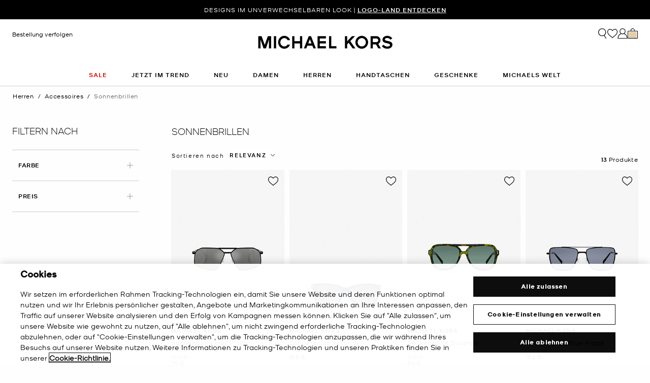

--- FILE ---
content_type: text/html; charset=utf-8
request_url: https://www.google.com/recaptcha/api2/anchor?ar=1&k=6Lecz2kkAAAAAEjaZVtqjGRMSoPaEsp_fmJwWpKX&co=aHR0cHM6Ly93d3cubWljaGFlbGtvcnMuZGU6NDQz&hl=de&v=PoyoqOPhxBO7pBk68S4YbpHZ&size=invisible&anchor-ms=20000&execute-ms=30000&cb=ilouf9cy34vr
body_size: 48570
content:
<!DOCTYPE HTML><html dir="ltr" lang="de"><head><meta http-equiv="Content-Type" content="text/html; charset=UTF-8">
<meta http-equiv="X-UA-Compatible" content="IE=edge">
<title>reCAPTCHA</title>
<style type="text/css">
/* cyrillic-ext */
@font-face {
  font-family: 'Roboto';
  font-style: normal;
  font-weight: 400;
  font-stretch: 100%;
  src: url(//fonts.gstatic.com/s/roboto/v48/KFO7CnqEu92Fr1ME7kSn66aGLdTylUAMa3GUBHMdazTgWw.woff2) format('woff2');
  unicode-range: U+0460-052F, U+1C80-1C8A, U+20B4, U+2DE0-2DFF, U+A640-A69F, U+FE2E-FE2F;
}
/* cyrillic */
@font-face {
  font-family: 'Roboto';
  font-style: normal;
  font-weight: 400;
  font-stretch: 100%;
  src: url(//fonts.gstatic.com/s/roboto/v48/KFO7CnqEu92Fr1ME7kSn66aGLdTylUAMa3iUBHMdazTgWw.woff2) format('woff2');
  unicode-range: U+0301, U+0400-045F, U+0490-0491, U+04B0-04B1, U+2116;
}
/* greek-ext */
@font-face {
  font-family: 'Roboto';
  font-style: normal;
  font-weight: 400;
  font-stretch: 100%;
  src: url(//fonts.gstatic.com/s/roboto/v48/KFO7CnqEu92Fr1ME7kSn66aGLdTylUAMa3CUBHMdazTgWw.woff2) format('woff2');
  unicode-range: U+1F00-1FFF;
}
/* greek */
@font-face {
  font-family: 'Roboto';
  font-style: normal;
  font-weight: 400;
  font-stretch: 100%;
  src: url(//fonts.gstatic.com/s/roboto/v48/KFO7CnqEu92Fr1ME7kSn66aGLdTylUAMa3-UBHMdazTgWw.woff2) format('woff2');
  unicode-range: U+0370-0377, U+037A-037F, U+0384-038A, U+038C, U+038E-03A1, U+03A3-03FF;
}
/* math */
@font-face {
  font-family: 'Roboto';
  font-style: normal;
  font-weight: 400;
  font-stretch: 100%;
  src: url(//fonts.gstatic.com/s/roboto/v48/KFO7CnqEu92Fr1ME7kSn66aGLdTylUAMawCUBHMdazTgWw.woff2) format('woff2');
  unicode-range: U+0302-0303, U+0305, U+0307-0308, U+0310, U+0312, U+0315, U+031A, U+0326-0327, U+032C, U+032F-0330, U+0332-0333, U+0338, U+033A, U+0346, U+034D, U+0391-03A1, U+03A3-03A9, U+03B1-03C9, U+03D1, U+03D5-03D6, U+03F0-03F1, U+03F4-03F5, U+2016-2017, U+2034-2038, U+203C, U+2040, U+2043, U+2047, U+2050, U+2057, U+205F, U+2070-2071, U+2074-208E, U+2090-209C, U+20D0-20DC, U+20E1, U+20E5-20EF, U+2100-2112, U+2114-2115, U+2117-2121, U+2123-214F, U+2190, U+2192, U+2194-21AE, U+21B0-21E5, U+21F1-21F2, U+21F4-2211, U+2213-2214, U+2216-22FF, U+2308-230B, U+2310, U+2319, U+231C-2321, U+2336-237A, U+237C, U+2395, U+239B-23B7, U+23D0, U+23DC-23E1, U+2474-2475, U+25AF, U+25B3, U+25B7, U+25BD, U+25C1, U+25CA, U+25CC, U+25FB, U+266D-266F, U+27C0-27FF, U+2900-2AFF, U+2B0E-2B11, U+2B30-2B4C, U+2BFE, U+3030, U+FF5B, U+FF5D, U+1D400-1D7FF, U+1EE00-1EEFF;
}
/* symbols */
@font-face {
  font-family: 'Roboto';
  font-style: normal;
  font-weight: 400;
  font-stretch: 100%;
  src: url(//fonts.gstatic.com/s/roboto/v48/KFO7CnqEu92Fr1ME7kSn66aGLdTylUAMaxKUBHMdazTgWw.woff2) format('woff2');
  unicode-range: U+0001-000C, U+000E-001F, U+007F-009F, U+20DD-20E0, U+20E2-20E4, U+2150-218F, U+2190, U+2192, U+2194-2199, U+21AF, U+21E6-21F0, U+21F3, U+2218-2219, U+2299, U+22C4-22C6, U+2300-243F, U+2440-244A, U+2460-24FF, U+25A0-27BF, U+2800-28FF, U+2921-2922, U+2981, U+29BF, U+29EB, U+2B00-2BFF, U+4DC0-4DFF, U+FFF9-FFFB, U+10140-1018E, U+10190-1019C, U+101A0, U+101D0-101FD, U+102E0-102FB, U+10E60-10E7E, U+1D2C0-1D2D3, U+1D2E0-1D37F, U+1F000-1F0FF, U+1F100-1F1AD, U+1F1E6-1F1FF, U+1F30D-1F30F, U+1F315, U+1F31C, U+1F31E, U+1F320-1F32C, U+1F336, U+1F378, U+1F37D, U+1F382, U+1F393-1F39F, U+1F3A7-1F3A8, U+1F3AC-1F3AF, U+1F3C2, U+1F3C4-1F3C6, U+1F3CA-1F3CE, U+1F3D4-1F3E0, U+1F3ED, U+1F3F1-1F3F3, U+1F3F5-1F3F7, U+1F408, U+1F415, U+1F41F, U+1F426, U+1F43F, U+1F441-1F442, U+1F444, U+1F446-1F449, U+1F44C-1F44E, U+1F453, U+1F46A, U+1F47D, U+1F4A3, U+1F4B0, U+1F4B3, U+1F4B9, U+1F4BB, U+1F4BF, U+1F4C8-1F4CB, U+1F4D6, U+1F4DA, U+1F4DF, U+1F4E3-1F4E6, U+1F4EA-1F4ED, U+1F4F7, U+1F4F9-1F4FB, U+1F4FD-1F4FE, U+1F503, U+1F507-1F50B, U+1F50D, U+1F512-1F513, U+1F53E-1F54A, U+1F54F-1F5FA, U+1F610, U+1F650-1F67F, U+1F687, U+1F68D, U+1F691, U+1F694, U+1F698, U+1F6AD, U+1F6B2, U+1F6B9-1F6BA, U+1F6BC, U+1F6C6-1F6CF, U+1F6D3-1F6D7, U+1F6E0-1F6EA, U+1F6F0-1F6F3, U+1F6F7-1F6FC, U+1F700-1F7FF, U+1F800-1F80B, U+1F810-1F847, U+1F850-1F859, U+1F860-1F887, U+1F890-1F8AD, U+1F8B0-1F8BB, U+1F8C0-1F8C1, U+1F900-1F90B, U+1F93B, U+1F946, U+1F984, U+1F996, U+1F9E9, U+1FA00-1FA6F, U+1FA70-1FA7C, U+1FA80-1FA89, U+1FA8F-1FAC6, U+1FACE-1FADC, U+1FADF-1FAE9, U+1FAF0-1FAF8, U+1FB00-1FBFF;
}
/* vietnamese */
@font-face {
  font-family: 'Roboto';
  font-style: normal;
  font-weight: 400;
  font-stretch: 100%;
  src: url(//fonts.gstatic.com/s/roboto/v48/KFO7CnqEu92Fr1ME7kSn66aGLdTylUAMa3OUBHMdazTgWw.woff2) format('woff2');
  unicode-range: U+0102-0103, U+0110-0111, U+0128-0129, U+0168-0169, U+01A0-01A1, U+01AF-01B0, U+0300-0301, U+0303-0304, U+0308-0309, U+0323, U+0329, U+1EA0-1EF9, U+20AB;
}
/* latin-ext */
@font-face {
  font-family: 'Roboto';
  font-style: normal;
  font-weight: 400;
  font-stretch: 100%;
  src: url(//fonts.gstatic.com/s/roboto/v48/KFO7CnqEu92Fr1ME7kSn66aGLdTylUAMa3KUBHMdazTgWw.woff2) format('woff2');
  unicode-range: U+0100-02BA, U+02BD-02C5, U+02C7-02CC, U+02CE-02D7, U+02DD-02FF, U+0304, U+0308, U+0329, U+1D00-1DBF, U+1E00-1E9F, U+1EF2-1EFF, U+2020, U+20A0-20AB, U+20AD-20C0, U+2113, U+2C60-2C7F, U+A720-A7FF;
}
/* latin */
@font-face {
  font-family: 'Roboto';
  font-style: normal;
  font-weight: 400;
  font-stretch: 100%;
  src: url(//fonts.gstatic.com/s/roboto/v48/KFO7CnqEu92Fr1ME7kSn66aGLdTylUAMa3yUBHMdazQ.woff2) format('woff2');
  unicode-range: U+0000-00FF, U+0131, U+0152-0153, U+02BB-02BC, U+02C6, U+02DA, U+02DC, U+0304, U+0308, U+0329, U+2000-206F, U+20AC, U+2122, U+2191, U+2193, U+2212, U+2215, U+FEFF, U+FFFD;
}
/* cyrillic-ext */
@font-face {
  font-family: 'Roboto';
  font-style: normal;
  font-weight: 500;
  font-stretch: 100%;
  src: url(//fonts.gstatic.com/s/roboto/v48/KFO7CnqEu92Fr1ME7kSn66aGLdTylUAMa3GUBHMdazTgWw.woff2) format('woff2');
  unicode-range: U+0460-052F, U+1C80-1C8A, U+20B4, U+2DE0-2DFF, U+A640-A69F, U+FE2E-FE2F;
}
/* cyrillic */
@font-face {
  font-family: 'Roboto';
  font-style: normal;
  font-weight: 500;
  font-stretch: 100%;
  src: url(//fonts.gstatic.com/s/roboto/v48/KFO7CnqEu92Fr1ME7kSn66aGLdTylUAMa3iUBHMdazTgWw.woff2) format('woff2');
  unicode-range: U+0301, U+0400-045F, U+0490-0491, U+04B0-04B1, U+2116;
}
/* greek-ext */
@font-face {
  font-family: 'Roboto';
  font-style: normal;
  font-weight: 500;
  font-stretch: 100%;
  src: url(//fonts.gstatic.com/s/roboto/v48/KFO7CnqEu92Fr1ME7kSn66aGLdTylUAMa3CUBHMdazTgWw.woff2) format('woff2');
  unicode-range: U+1F00-1FFF;
}
/* greek */
@font-face {
  font-family: 'Roboto';
  font-style: normal;
  font-weight: 500;
  font-stretch: 100%;
  src: url(//fonts.gstatic.com/s/roboto/v48/KFO7CnqEu92Fr1ME7kSn66aGLdTylUAMa3-UBHMdazTgWw.woff2) format('woff2');
  unicode-range: U+0370-0377, U+037A-037F, U+0384-038A, U+038C, U+038E-03A1, U+03A3-03FF;
}
/* math */
@font-face {
  font-family: 'Roboto';
  font-style: normal;
  font-weight: 500;
  font-stretch: 100%;
  src: url(//fonts.gstatic.com/s/roboto/v48/KFO7CnqEu92Fr1ME7kSn66aGLdTylUAMawCUBHMdazTgWw.woff2) format('woff2');
  unicode-range: U+0302-0303, U+0305, U+0307-0308, U+0310, U+0312, U+0315, U+031A, U+0326-0327, U+032C, U+032F-0330, U+0332-0333, U+0338, U+033A, U+0346, U+034D, U+0391-03A1, U+03A3-03A9, U+03B1-03C9, U+03D1, U+03D5-03D6, U+03F0-03F1, U+03F4-03F5, U+2016-2017, U+2034-2038, U+203C, U+2040, U+2043, U+2047, U+2050, U+2057, U+205F, U+2070-2071, U+2074-208E, U+2090-209C, U+20D0-20DC, U+20E1, U+20E5-20EF, U+2100-2112, U+2114-2115, U+2117-2121, U+2123-214F, U+2190, U+2192, U+2194-21AE, U+21B0-21E5, U+21F1-21F2, U+21F4-2211, U+2213-2214, U+2216-22FF, U+2308-230B, U+2310, U+2319, U+231C-2321, U+2336-237A, U+237C, U+2395, U+239B-23B7, U+23D0, U+23DC-23E1, U+2474-2475, U+25AF, U+25B3, U+25B7, U+25BD, U+25C1, U+25CA, U+25CC, U+25FB, U+266D-266F, U+27C0-27FF, U+2900-2AFF, U+2B0E-2B11, U+2B30-2B4C, U+2BFE, U+3030, U+FF5B, U+FF5D, U+1D400-1D7FF, U+1EE00-1EEFF;
}
/* symbols */
@font-face {
  font-family: 'Roboto';
  font-style: normal;
  font-weight: 500;
  font-stretch: 100%;
  src: url(//fonts.gstatic.com/s/roboto/v48/KFO7CnqEu92Fr1ME7kSn66aGLdTylUAMaxKUBHMdazTgWw.woff2) format('woff2');
  unicode-range: U+0001-000C, U+000E-001F, U+007F-009F, U+20DD-20E0, U+20E2-20E4, U+2150-218F, U+2190, U+2192, U+2194-2199, U+21AF, U+21E6-21F0, U+21F3, U+2218-2219, U+2299, U+22C4-22C6, U+2300-243F, U+2440-244A, U+2460-24FF, U+25A0-27BF, U+2800-28FF, U+2921-2922, U+2981, U+29BF, U+29EB, U+2B00-2BFF, U+4DC0-4DFF, U+FFF9-FFFB, U+10140-1018E, U+10190-1019C, U+101A0, U+101D0-101FD, U+102E0-102FB, U+10E60-10E7E, U+1D2C0-1D2D3, U+1D2E0-1D37F, U+1F000-1F0FF, U+1F100-1F1AD, U+1F1E6-1F1FF, U+1F30D-1F30F, U+1F315, U+1F31C, U+1F31E, U+1F320-1F32C, U+1F336, U+1F378, U+1F37D, U+1F382, U+1F393-1F39F, U+1F3A7-1F3A8, U+1F3AC-1F3AF, U+1F3C2, U+1F3C4-1F3C6, U+1F3CA-1F3CE, U+1F3D4-1F3E0, U+1F3ED, U+1F3F1-1F3F3, U+1F3F5-1F3F7, U+1F408, U+1F415, U+1F41F, U+1F426, U+1F43F, U+1F441-1F442, U+1F444, U+1F446-1F449, U+1F44C-1F44E, U+1F453, U+1F46A, U+1F47D, U+1F4A3, U+1F4B0, U+1F4B3, U+1F4B9, U+1F4BB, U+1F4BF, U+1F4C8-1F4CB, U+1F4D6, U+1F4DA, U+1F4DF, U+1F4E3-1F4E6, U+1F4EA-1F4ED, U+1F4F7, U+1F4F9-1F4FB, U+1F4FD-1F4FE, U+1F503, U+1F507-1F50B, U+1F50D, U+1F512-1F513, U+1F53E-1F54A, U+1F54F-1F5FA, U+1F610, U+1F650-1F67F, U+1F687, U+1F68D, U+1F691, U+1F694, U+1F698, U+1F6AD, U+1F6B2, U+1F6B9-1F6BA, U+1F6BC, U+1F6C6-1F6CF, U+1F6D3-1F6D7, U+1F6E0-1F6EA, U+1F6F0-1F6F3, U+1F6F7-1F6FC, U+1F700-1F7FF, U+1F800-1F80B, U+1F810-1F847, U+1F850-1F859, U+1F860-1F887, U+1F890-1F8AD, U+1F8B0-1F8BB, U+1F8C0-1F8C1, U+1F900-1F90B, U+1F93B, U+1F946, U+1F984, U+1F996, U+1F9E9, U+1FA00-1FA6F, U+1FA70-1FA7C, U+1FA80-1FA89, U+1FA8F-1FAC6, U+1FACE-1FADC, U+1FADF-1FAE9, U+1FAF0-1FAF8, U+1FB00-1FBFF;
}
/* vietnamese */
@font-face {
  font-family: 'Roboto';
  font-style: normal;
  font-weight: 500;
  font-stretch: 100%;
  src: url(//fonts.gstatic.com/s/roboto/v48/KFO7CnqEu92Fr1ME7kSn66aGLdTylUAMa3OUBHMdazTgWw.woff2) format('woff2');
  unicode-range: U+0102-0103, U+0110-0111, U+0128-0129, U+0168-0169, U+01A0-01A1, U+01AF-01B0, U+0300-0301, U+0303-0304, U+0308-0309, U+0323, U+0329, U+1EA0-1EF9, U+20AB;
}
/* latin-ext */
@font-face {
  font-family: 'Roboto';
  font-style: normal;
  font-weight: 500;
  font-stretch: 100%;
  src: url(//fonts.gstatic.com/s/roboto/v48/KFO7CnqEu92Fr1ME7kSn66aGLdTylUAMa3KUBHMdazTgWw.woff2) format('woff2');
  unicode-range: U+0100-02BA, U+02BD-02C5, U+02C7-02CC, U+02CE-02D7, U+02DD-02FF, U+0304, U+0308, U+0329, U+1D00-1DBF, U+1E00-1E9F, U+1EF2-1EFF, U+2020, U+20A0-20AB, U+20AD-20C0, U+2113, U+2C60-2C7F, U+A720-A7FF;
}
/* latin */
@font-face {
  font-family: 'Roboto';
  font-style: normal;
  font-weight: 500;
  font-stretch: 100%;
  src: url(//fonts.gstatic.com/s/roboto/v48/KFO7CnqEu92Fr1ME7kSn66aGLdTylUAMa3yUBHMdazQ.woff2) format('woff2');
  unicode-range: U+0000-00FF, U+0131, U+0152-0153, U+02BB-02BC, U+02C6, U+02DA, U+02DC, U+0304, U+0308, U+0329, U+2000-206F, U+20AC, U+2122, U+2191, U+2193, U+2212, U+2215, U+FEFF, U+FFFD;
}
/* cyrillic-ext */
@font-face {
  font-family: 'Roboto';
  font-style: normal;
  font-weight: 900;
  font-stretch: 100%;
  src: url(//fonts.gstatic.com/s/roboto/v48/KFO7CnqEu92Fr1ME7kSn66aGLdTylUAMa3GUBHMdazTgWw.woff2) format('woff2');
  unicode-range: U+0460-052F, U+1C80-1C8A, U+20B4, U+2DE0-2DFF, U+A640-A69F, U+FE2E-FE2F;
}
/* cyrillic */
@font-face {
  font-family: 'Roboto';
  font-style: normal;
  font-weight: 900;
  font-stretch: 100%;
  src: url(//fonts.gstatic.com/s/roboto/v48/KFO7CnqEu92Fr1ME7kSn66aGLdTylUAMa3iUBHMdazTgWw.woff2) format('woff2');
  unicode-range: U+0301, U+0400-045F, U+0490-0491, U+04B0-04B1, U+2116;
}
/* greek-ext */
@font-face {
  font-family: 'Roboto';
  font-style: normal;
  font-weight: 900;
  font-stretch: 100%;
  src: url(//fonts.gstatic.com/s/roboto/v48/KFO7CnqEu92Fr1ME7kSn66aGLdTylUAMa3CUBHMdazTgWw.woff2) format('woff2');
  unicode-range: U+1F00-1FFF;
}
/* greek */
@font-face {
  font-family: 'Roboto';
  font-style: normal;
  font-weight: 900;
  font-stretch: 100%;
  src: url(//fonts.gstatic.com/s/roboto/v48/KFO7CnqEu92Fr1ME7kSn66aGLdTylUAMa3-UBHMdazTgWw.woff2) format('woff2');
  unicode-range: U+0370-0377, U+037A-037F, U+0384-038A, U+038C, U+038E-03A1, U+03A3-03FF;
}
/* math */
@font-face {
  font-family: 'Roboto';
  font-style: normal;
  font-weight: 900;
  font-stretch: 100%;
  src: url(//fonts.gstatic.com/s/roboto/v48/KFO7CnqEu92Fr1ME7kSn66aGLdTylUAMawCUBHMdazTgWw.woff2) format('woff2');
  unicode-range: U+0302-0303, U+0305, U+0307-0308, U+0310, U+0312, U+0315, U+031A, U+0326-0327, U+032C, U+032F-0330, U+0332-0333, U+0338, U+033A, U+0346, U+034D, U+0391-03A1, U+03A3-03A9, U+03B1-03C9, U+03D1, U+03D5-03D6, U+03F0-03F1, U+03F4-03F5, U+2016-2017, U+2034-2038, U+203C, U+2040, U+2043, U+2047, U+2050, U+2057, U+205F, U+2070-2071, U+2074-208E, U+2090-209C, U+20D0-20DC, U+20E1, U+20E5-20EF, U+2100-2112, U+2114-2115, U+2117-2121, U+2123-214F, U+2190, U+2192, U+2194-21AE, U+21B0-21E5, U+21F1-21F2, U+21F4-2211, U+2213-2214, U+2216-22FF, U+2308-230B, U+2310, U+2319, U+231C-2321, U+2336-237A, U+237C, U+2395, U+239B-23B7, U+23D0, U+23DC-23E1, U+2474-2475, U+25AF, U+25B3, U+25B7, U+25BD, U+25C1, U+25CA, U+25CC, U+25FB, U+266D-266F, U+27C0-27FF, U+2900-2AFF, U+2B0E-2B11, U+2B30-2B4C, U+2BFE, U+3030, U+FF5B, U+FF5D, U+1D400-1D7FF, U+1EE00-1EEFF;
}
/* symbols */
@font-face {
  font-family: 'Roboto';
  font-style: normal;
  font-weight: 900;
  font-stretch: 100%;
  src: url(//fonts.gstatic.com/s/roboto/v48/KFO7CnqEu92Fr1ME7kSn66aGLdTylUAMaxKUBHMdazTgWw.woff2) format('woff2');
  unicode-range: U+0001-000C, U+000E-001F, U+007F-009F, U+20DD-20E0, U+20E2-20E4, U+2150-218F, U+2190, U+2192, U+2194-2199, U+21AF, U+21E6-21F0, U+21F3, U+2218-2219, U+2299, U+22C4-22C6, U+2300-243F, U+2440-244A, U+2460-24FF, U+25A0-27BF, U+2800-28FF, U+2921-2922, U+2981, U+29BF, U+29EB, U+2B00-2BFF, U+4DC0-4DFF, U+FFF9-FFFB, U+10140-1018E, U+10190-1019C, U+101A0, U+101D0-101FD, U+102E0-102FB, U+10E60-10E7E, U+1D2C0-1D2D3, U+1D2E0-1D37F, U+1F000-1F0FF, U+1F100-1F1AD, U+1F1E6-1F1FF, U+1F30D-1F30F, U+1F315, U+1F31C, U+1F31E, U+1F320-1F32C, U+1F336, U+1F378, U+1F37D, U+1F382, U+1F393-1F39F, U+1F3A7-1F3A8, U+1F3AC-1F3AF, U+1F3C2, U+1F3C4-1F3C6, U+1F3CA-1F3CE, U+1F3D4-1F3E0, U+1F3ED, U+1F3F1-1F3F3, U+1F3F5-1F3F7, U+1F408, U+1F415, U+1F41F, U+1F426, U+1F43F, U+1F441-1F442, U+1F444, U+1F446-1F449, U+1F44C-1F44E, U+1F453, U+1F46A, U+1F47D, U+1F4A3, U+1F4B0, U+1F4B3, U+1F4B9, U+1F4BB, U+1F4BF, U+1F4C8-1F4CB, U+1F4D6, U+1F4DA, U+1F4DF, U+1F4E3-1F4E6, U+1F4EA-1F4ED, U+1F4F7, U+1F4F9-1F4FB, U+1F4FD-1F4FE, U+1F503, U+1F507-1F50B, U+1F50D, U+1F512-1F513, U+1F53E-1F54A, U+1F54F-1F5FA, U+1F610, U+1F650-1F67F, U+1F687, U+1F68D, U+1F691, U+1F694, U+1F698, U+1F6AD, U+1F6B2, U+1F6B9-1F6BA, U+1F6BC, U+1F6C6-1F6CF, U+1F6D3-1F6D7, U+1F6E0-1F6EA, U+1F6F0-1F6F3, U+1F6F7-1F6FC, U+1F700-1F7FF, U+1F800-1F80B, U+1F810-1F847, U+1F850-1F859, U+1F860-1F887, U+1F890-1F8AD, U+1F8B0-1F8BB, U+1F8C0-1F8C1, U+1F900-1F90B, U+1F93B, U+1F946, U+1F984, U+1F996, U+1F9E9, U+1FA00-1FA6F, U+1FA70-1FA7C, U+1FA80-1FA89, U+1FA8F-1FAC6, U+1FACE-1FADC, U+1FADF-1FAE9, U+1FAF0-1FAF8, U+1FB00-1FBFF;
}
/* vietnamese */
@font-face {
  font-family: 'Roboto';
  font-style: normal;
  font-weight: 900;
  font-stretch: 100%;
  src: url(//fonts.gstatic.com/s/roboto/v48/KFO7CnqEu92Fr1ME7kSn66aGLdTylUAMa3OUBHMdazTgWw.woff2) format('woff2');
  unicode-range: U+0102-0103, U+0110-0111, U+0128-0129, U+0168-0169, U+01A0-01A1, U+01AF-01B0, U+0300-0301, U+0303-0304, U+0308-0309, U+0323, U+0329, U+1EA0-1EF9, U+20AB;
}
/* latin-ext */
@font-face {
  font-family: 'Roboto';
  font-style: normal;
  font-weight: 900;
  font-stretch: 100%;
  src: url(//fonts.gstatic.com/s/roboto/v48/KFO7CnqEu92Fr1ME7kSn66aGLdTylUAMa3KUBHMdazTgWw.woff2) format('woff2');
  unicode-range: U+0100-02BA, U+02BD-02C5, U+02C7-02CC, U+02CE-02D7, U+02DD-02FF, U+0304, U+0308, U+0329, U+1D00-1DBF, U+1E00-1E9F, U+1EF2-1EFF, U+2020, U+20A0-20AB, U+20AD-20C0, U+2113, U+2C60-2C7F, U+A720-A7FF;
}
/* latin */
@font-face {
  font-family: 'Roboto';
  font-style: normal;
  font-weight: 900;
  font-stretch: 100%;
  src: url(//fonts.gstatic.com/s/roboto/v48/KFO7CnqEu92Fr1ME7kSn66aGLdTylUAMa3yUBHMdazQ.woff2) format('woff2');
  unicode-range: U+0000-00FF, U+0131, U+0152-0153, U+02BB-02BC, U+02C6, U+02DA, U+02DC, U+0304, U+0308, U+0329, U+2000-206F, U+20AC, U+2122, U+2191, U+2193, U+2212, U+2215, U+FEFF, U+FFFD;
}

</style>
<link rel="stylesheet" type="text/css" href="https://www.gstatic.com/recaptcha/releases/PoyoqOPhxBO7pBk68S4YbpHZ/styles__ltr.css">
<script nonce="GWIJGNoGAdVTZRSHpmIvvA" type="text/javascript">window['__recaptcha_api'] = 'https://www.google.com/recaptcha/api2/';</script>
<script type="text/javascript" src="https://www.gstatic.com/recaptcha/releases/PoyoqOPhxBO7pBk68S4YbpHZ/recaptcha__de.js" nonce="GWIJGNoGAdVTZRSHpmIvvA">
      
    </script></head>
<body><div id="rc-anchor-alert" class="rc-anchor-alert"></div>
<input type="hidden" id="recaptcha-token" value="[base64]">
<script type="text/javascript" nonce="GWIJGNoGAdVTZRSHpmIvvA">
      recaptcha.anchor.Main.init("[\x22ainput\x22,[\x22bgdata\x22,\x22\x22,\[base64]/[base64]/[base64]/[base64]/[base64]/[base64]/[base64]/[base64]/[base64]/[base64]\\u003d\x22,\[base64]\x22,\x22aAHCtVRxw47Ct3oAwpUKw4bCvx/Dn8KhcjU9wrsCwo4qS8OFw5JFw5jDrMKsEB8JS1oMTCgeAwnDjsOLKXRSw5fDhcOdw6LDk8Oiw6t1w7zCj8ONw7zDgMO9Llppw7dUFsOVw5/[base64]/Ci8OWw57DrMOAEsKVH8O5w4rCoTfCrMK/w49ManlEwp7DjsOzWMOJNsKwHsKvwrgfAl4UfjpcQ3XDlhHDiGvCncKbwr/CgmnDgsOYZcKxZ8O9DhwbwrotHk8LwoI4wq3Cg8OcwrJtR3rDqcO5wpvCnm/Dt8OlwpVPeMOwwrpUGcOMXD/CuQVJwpdlRk/DuD7CmTXCisOtP8KPIW7DrMObwqLDjkZ6w6zCjcOWwpDCuMOnV8KmDUldJcKfw7hoOxzCpVXCqGbDrcOpKncmwplwagFpecKmwpXCvsO/a1DCnw4HWCw4AH/DlXIiLDbDvmzDqBpCNl/Cu8OTwpjDqsKIwr3Cm3UYw4zCpcKEwpcMDcOqV8Khw4oFw4Rcw4vDtsOFwoByH1NXa8KLWh8Sw755wr5pfilaew7Cun/CtcKXwrJHEi8fwqjCgMOYw4oIw5DCh8OMwqowWsOGTVDDlgQJQHLDiHrDrMO/wq0swqhMKRprwofCniplR1lRcsORw4jDgxDDkMOAI8OrFRZ4aWDCiHXClMOyw7DCtyPClcK/MsKEw6cmw5XDpMOIw7xgL8OnFcOuw7rCrCVmDQfDjATCim/[base64]/CsHTDr8OzTcOBFhPDkH0nwpxvwp9bYcOEwojCgT4dwpBfDThHwqDClyjDhsKPcsOww4rDiwgSTS3CmjBgV0jDn0tnw6YMRcO5woFRc8KmwpYdwpkvGMKnMsKTw5fDk8Khwrc1B1vDgEXCpXAoYmMiw7YXwrzCm8Ktw4wFQ8Oqw6HCmS/CpB/DqXXCk8KHwrFWw6/DpcOpbMOPY8K8wpgewo0+Gz7DqMOXwpHCqsKINnrDuMO/wpnDgg85w5dKw6sow5d7HnZTw53DocORRRRWw7djQwIPD8KlUMOZwpEKezDDq8OIa3nChD4Bd8OlZmXCocOVNsKHBxVMeGDDisKyenxuw5rCmxHCosK6JR/DiMKtNlxSw5NDwpMRw5obw51OUMOODULCk8KgDMO0HV0UwrrDvTHCvsObw4lXw74NV8Oww6k0w75YwpnCpcOAwpcYO1FUw7XDrcKTcMKlTFDChSIWwrnCncKSw4U1Ny1pw7DDp8OoIjpmwo3CuMKPUcOUw4LDi3NUQEXDucO9T8K2w4fCpTfDl8OIwrTCmcOedVd/asKHwrAmwp3CnsKawq/Cui3DrcKrwq0pc8OewrBdM8KYwo5yNMKuAsKaw4dELMK9F8KYwpTCh1kJw6wEwqkowqsfNMOCw45Fw4pCw6pLwpvChcOKwq96JHHDmcK/w7oRRMKGw60Dwr58w5jDq2zCjX4swq7Do8OWwrNCw5M9cMKGZcKSwrDCrkzCmwHDpyrDhMKlR8OiasKGIsKJM8ODwo5Sw5fCpMO0w5XCrcOGw5fDgcOTTAd1w4l+VsKvJWrDk8KcPQrCplw3C8KbL8ODKcK+w4dkwp8Aw7pbwqdOBgRdahfCvCAjwpHDlcO5ZGrDmV/DlcKewqw5wqvDkFzCrMOWTMOCYThWMcKSeMKVM2LDkmDDpwtBQ8KdwqHDkMKWwrPClC3CqcO2wo3Dl2zCmF9+w64JwqERw6czwq3DuMOiw6fCiMOCw5ceHWAuEyPCp8KzwolWXMOUdk0xw5YDwqTDlMKNwoY0w4V6wpzCrMOHw7DCqsO9w6kJCX/DqGzCtjULw7ouw4pZw6LDh20fwrUsacKsf8OPworCiSZrWMKcOMOjwrBww6R+w54ow4rDjnEkwpVPHjRhKcOCWcOwwqjDgUU6XcOrE297BGp/ADcDw4zCnMOtw7low6FjWhM6Y8KTw4FAw50owoDCsS9Jw5LCgkcjwozCsRoXAzYYeCB0Sgdkw5QbbMKbZMKEChbDj3/CkcKmw6A+dB/DomZ0wrfCicKtwpbDmcKdw7fDj8O/w41Rw4vDtj7CtcK4asOuwqVVw7p0w4lzJMO2ZUHDnxJcw7/Cg8ONY2bCiClpwoUJNcOZw6XDrFzCh8K6QjzCoMKkV3bDqMO/HCDCowXDi0sKTsORw4AOw6HDqi7ChcKIwo7DkcKuUMOpwoNDwpDDqMOnwrhWw5TCucKFUcOqw7AmR8OSdihqw53Cs8KHwpkBOVfDhGzChQIZIyFswovCscK6woXCrsKQbsKPw4fDsm8jKsKMw6x/wo7CqsKxOVXCisK/[base64]/wqVwQ8ODwpbCjcKFACDDg8Kfw6s0K8K3PGJewpMiI8OcTRozUkBvw48tXB9mRMOVR8OHYsOTwq7DhcOTw5Zlw4o3UsOjwotMS0o+wpfDlVMQPcKqckonw6HDisKAw5M4w4/Dm8O3IcOhw6bDok/CucK4e8KQw6/DklrDqAfCicOAwpARwqjDq3vCpcO8dMOzAEjDpMOGH8KQL8O9w4Mgw4pqw5UkQ3zCq0TCi3XCjcOIA2lTJB/CmWoswrkAYVrCoMK7PT8dMMKqw5Nsw7vCsHjDtsKYw7JQw5PDk8O1w45sCcOqwr1hw6rDnMO/c1XCizfDkMOgw65tVQfCoMOHECbDoMOvRMKtbHZIW8KswqbDo8KwE0PDs8KAwrU5RETCssOdLCzDr8KHfi7DhMKzwoNAwrTDjBHDtypUw7Q/D8Kswqxcw6lJLMO9TVsDYnsYd8OdREJFbMOIw6ldTXvDshDCugcjaDU6w4HCrcKiQMKfw7A9GMKhwrtwVwXClFLDoVdewqpNw4nCtwbDmMK0w6LDgyHCh0TCqjMILMO1V8KIwqIMdF/Ds8KAMsKuwp3Cs1UEw4/DjcK9OxQnwpIxZ8O1w69Tw63Cpz/[base64]/DssOSOR8/CsOTYxfCriLCgcOTwoEdwp8tw4lsw4nDjMOHwoLCknTDhlbDqMOoRsOOKxNJWHzDtR/[base64]/dnTClMO/WMKCwqnCssOfwoJgw5bCnMOvZxoywp3DhsOJwqRTw5DDosKrw643wrXCnWHDl1J1MTlZw6A4wrTDn1vCsD/Cgz9LNlY+asKZBsORwo/DlyjDsQ/DncODXUZ/bsOUdHIPw4w0BGFWwpFmwpLCr8KnwrbDoMO9S3dDw5/Cv8Kyw484KsO6CATCnMKkw483wqp8VjXDvMKgJztbNiXDgC7CgF0vw5YSwrQ1O8OVwqF5fcOKw44DccOGw7oxKko6DgJnwr/CmQ0IcVHCtGFOIsKBVwtzLRtbOyxoGMO2w5bCuMK0w4Z8w6VbXMK5JsKKwohUwr7DrcOIGy4MSwvDrcOLwptUQcKZwp/[base64]/CjFTCmMOnw7oVbXJ/wodsIMKRV8OwwpQ9GlEKXcKOwqs6LH58NT/DmBPDpcKLKMOPw4cOw5NoU8Opw4w1McOTwpUAH23DkMK/[base64]/DmBMhMk3CgzRkw4ElfhJ3BsKewoPDgsODwr7CnUTDg1DCpiJabMOFYsKwwq1eEn/[base64]/Cn23DgsKiw6w4w4/Cl8O1ex/CoMKyw7TDp3g9AWXCk8ORwrN4HVAYasOSw6/[base64]/Ch8OJM8KQIHpTUcKtDC1PLxXDj8OqZMOTE8O1BsKhw4TClsKLw5oQw51+w4/DjEccQlBNw4LDi8KQwrVMwqAcXGAIw47DtULDkcKybFjDnsODw4nCoSLCm0fDncO0BsOYRcK9aMOpwr5HwqpHFmjCpcKNdsOUOTNNWcKsPMKzwqbCisOuw4EFTjnCjMOLwpVgS8OQw5/Di0/ClW5EwrwJw7B8wrLCr3Zkw6vDunHDnsODGVwPM0gQw6/Dnl1qw5RYZR87Qy1/wq5yw5/[base64]/[base64]/CixTCp09fN8OcEhEmwosTw557wrzCrBzDvyfCk8O6RngQScOwRT/DmHEBCEsvw4XDhsOQLBtKE8KkecKSw7cRw4bDtMOQw5F2HgZKJ1hMPcOyR8KLB8ObGRfDvXDDqFTDrG0LJm4Swpd2R1jCtXkDDcKuwqcNSMKIw6Fgwo5Bw4DCvMK3wr7DixHCjWPCqilRw6RCwqvDgMOkw77ClAIqwrrDmWXCvcKXw44/w57Cu07ClS1KbnQDOhTChcKswrlQw6PDuivDocOkwqoew43DssKxKMKBNcOXNyfDiwYaw6zDqcOfwoPDh8OQOsOWKAc/[base64]/DhcKVwo9VX8OwwpvCmE3DqjzCn8O5w4LDn2zDr30yAGMbw68FD8OvAMKCw6Vxw4cswrvDvsKLw6YLw4HCjUIZw5YfQcKyAxTDjyh0w5lBwrdbUTHDniYAw6opVsOGwq0tNMKEw7wtw7tMMcKJG0xHLMK1AcO7fEJwwrR0eHvDm8KOLsKNw7/[base64]/Dll7DqX5PwqPClUTDs8KXbMOOdBtBBSfCvMKAw7l/wrBHwotAw5DDk8KBScKGW8KowpJ6Uy5QRsO4Vmk1wqMcGE0GwoVJw7JkVAEQICxqwpHDkg7DunDDvMOjwrIxw4fChhXDn8OjUibDuE5Mw6DChTpgehLDhA1Sw5fDuF9iwo7Cu8OowpXCow/CvWzCuHRCbQU2w47CozsdwofDgsOcwoTDs3oRwqEDJlrCphV5wpPDmcOEFSnCnsOOY1fCgR/CkcO1w7TCo8K1woHDscOAdlfChcKuGQorJ8KRwofDlyY3QHQONcKYAMK/dyXCsnjDvMOzViHChMKBGMOUW8ORwpdMBsO1ZsOgCRFaEsKwwoRKSkDDv8OSCcOcGcObDmLDt8KGwofCjcOeEyTDmBNWwpUMw73DnMObw4pZwoYUw7rCp8Oww6IJwrsFwpcew5bCgMObw4jDrR/CpcOBDQXDpUjCghLDiDXCsMO7S8OiNcOWwpfCvMKGV0jCqMOIw5Jjd0DCi8OkOsKkKcOHbsO0RWbCtiLDii/DiDZDBG8AfHYTw4kEw57Dmw/DgsKtd2ImJznCg8K0w7k/w6BmUEDChMKvwp7CmcOyw6vCnCbDjMOQw6g7wpjDocKxwqRGIjzCgMKgaMKcMcKBSMK/D8KWL8KZVCdmZDzCrE3CgcKrbmvCosKrw5TClcOtwr7CmznCs2A0w4HCn1EPfyzDnl48w6PCu0DDkRsjJRDClQ9BEMOnw4AHLAnCusOiaMKhw4HCtcKOw6zCg8O/[base64]/DhT1Xw4oHw5JFJMO+w6QjZMKbCcONwphEDsK2EXXDrybDl8KDw7QZOcO+wqTDq0fDocK5UcOvOMOFwoIEERV/wpJAwpPDtMONwqFSw6B0HWUsIBzDvcOwNcKrw53Cm8KNw7lvwokBJMK/OUfDocKLwp7ClsKdwqgXBMOGem3CkMK2wp/[base64]/DuggVw6RFasKLwq/DlB58wo85wrrDn0fDiCAuwpvCmzTDhAwrTcKeMg/DuldfG8OfMmo0AsKmOMKgTi/[base64]/ClsOBwpNwZMK/XVsow5zCssOWw6RYw5bDi8O+SMKpOFFMwqxPC2x2wqlzwqPDjQbDkDbCrsKDwqbDo8OFfRLDmsKQcD9LwqLChgsXwoQdcS9Mw6rChMOTw43CjMOmIcKuworCh8KkfMODc8KzLMOvwo5/acOPH8OMP8O4QDzCqlzCtzXCnMO8LUTChMOgXwzDs8OzGsOQQsOeJsKnwoXDhjrCu8OfwpUyT8KmMMOPRGYuecK7w5TCssK/wqURwqLDuSDCnsOJFQHDpMKQZXZZwo7DiMKmwqVCw4LCjynCkcOTw69NwqLCssKlAsKow60lZG4rEm/DrsKtGcKqwprCsGvDpcKowoDCucKSwo/Diiw8HTLCjgbCkFgqISZqwoIsbsKdO0t+w57CoTHDhGPCgsK1JMK/wqAkAMOswpzCnmnDrzBEw5jCqMK/UF8gwr7CiWlDV8KrWXbDoMO1F8OOwoMKwqMow5kAw77DsiLCmMKaw648wo/CnMKzw48JXjfChxbDucOrw59Xw53DtGHDn8Oxw57CtQUAD8K6wrJVw4oOw75Wa3HDkVVTLgvCsMKCw7jCv1l/[base64]/[base64]/[base64]/Do1xKRMKeHVJcaQzCr8OYw5nCgcOzXsOXFh4HwqZHDyrDncK8B37CqMODQ8K1KmrDjcOzJT8SGsOhS0DCmMOnVcK5wp3CgCNwwpXCuEo4PMOkAsOtZ3MzwrLCkR5Ww7kgPEo8PVIHS8KVKGhnw5QbwrPDsj1zY1fCqzzCksOmW2BSw6ZJwoZEasOjA0ZRw6XDtcK/wr0Bw5HDhSLDk8OLEEkje20Aw40jd8KRw5/DuQgSw4XCoyoqeD7DnsO9w6zCm8OwwptMwoLDji90wrvCo8OHDcO7wo4Jwr7Dny3DosKVFSV0E8ORwpoRe1QVw5MeEVAFDMOCKcOzw5PDs8OmDw9iGGouLMKOw6t4woJcbjvCvQYPw5fDl3NXw6JCwr/DgGAJeWbDm8Ojw4JfKMO1wpnDjG7Du8O5wrLDu8OQR8O/[base64]/wp1of8OKU8KRw7rDnMKEwr/DoTgRXsKUGybCmFkLIjUjw5ViTVFVdsKKL09/[base64]/DtBXDs3lRRF/DuQkACMKcw6LDl8OjWnfCt1lxw44Qw70ywpDCvT4ka2nDmsOjwo0rwr7DksKzw7d9V0xLwonDo8OLwrvCr8KFwoA/WsKSw7PDucO8ZcODBcO4PTMIK8Opw47CriNdwqDDpHNuw6hMw5LCsBtsNsOaNMKUG8OhXMO5w6MzMcKFDBTDscONGMOgw5wlbh7Dj8O4w4nCvzzDgVNXR1dWRGomwpbCvGXDqw/CqcOlETbCsx/[base64]/[base64]/C1EowpTDmcO5woAKG8OZb2TDsMOLw5/DsGwNXsKrwohMwqF/w7TCvWRDMsKrwoVGJsOIwpMEfUdEw57Dm8KkMcOIwobDl8KGesKVRSjCisOowq5Lw4fDusO/woXDn8KDacO1DQsPw5Q4XcKuXcKKTw8/w4Q2al3CqHocbQg+w5fCp8Omwp8gw63Di8OlSSLCrjzCjsKjO8OTw7TCpkLCiMO7EsOjBMO8QnB0w4UtWMKMLMKLMsK9w57CtjfCpsK9wpcpZ8OMYEXDmmxVwpoeYsO2bhZvecO9wpJxal7Cj0jDnVPCqS/CuzNwwqsKw4LDoDDCpCoHwoEpw5XCkCvDucKkX1fDmQ7Co8KdwrjCo8K1TjXCk8Khw68TwrTDncKLw6/DqAJqPxwSw7VzwrwjDSbDlzodw4TDssKsMxtaMMOGwr3CgioOwrgheMK0woVPG07CiF3DvsOicsKIb34AN8KJwoApw5nCvjhzV00TDn15w7HDiAgzwoA9w5p1NHLCrcOww5rDsVsDdMKuTMK5wqcWYndEwoBKEMKJZsOuYTJfYhLDrMK5wo/Cr8KxRcO5w4PCrCADwpXDg8KYG8KpwoE2w5rDmUcow4DCqsOHVcKlBcKQwr3DrcKYE8OAw61bw6bDjsOUSj4cw6nCkGVgwp9YF3sewoXDkm/ClHzDj8OteBrCuMOUWVVJRng1w6sFdTseRMKgWkp3TGFhFE1sZMOBb8OTB8K7bcKvwroMMMOwD8OVdl/CksOXHALCvTHDmsOOTsOsVm1lTMKnMSPCisOFV8Oew5hxU8OVa1/Crk02WsKGwpXDvkzDq8KPCSsmMxbCnABOw5IfIsKzw6jDpTFxwp4CwrHCjz/CqRLCgWHDtMKgwqFhO8KpNMO5w6R6wozDp0zDmMK4w4jCqMOUDMK8AcOfIS1qwrrCigHDnRnDjVsjw6FRw4nDjMO/w7UHTMKOAMOtwrrDgsKSIsOyworCkkDDtkfCnwLDmFcsw6cAScKYw4g4Vl8uw6PDi0NgRxzDni/CsMKzbE1qw5vDtirDmlQdwpJYw43CvcOfwrRrf8K8f8KUUsOqwrsmwqLCgkALIMKiQ8KAw7TCmMKxw5LDl8KxaMOzw4fCgsOMw5bCq8K1w70vwr9+UnpsPMKpwoPDuMO9B0h3E0Eew40dHTfCl8OyOsOGw7bChcOpw4HDnsK/GMOFLy3DoMKTOsOVQQXDhMKfwoY9wrXChMOIwqzDpzHCl1TDu8ONXyzDp2rDkHdZwqvCpcKvw4QYwrHCtsKvD8K7wq/[base64]/Cj8O6w77DlUfChEk5cxhONMKLe3bDhCg4w5TCkcKcdMO8wppFBsKMwqjCssK0wqslw5bDvcO2w6/Dq8OgeMKJegbCjsKRw5LCoz7DoDLCq8KIwp3DtBxxwpU1wqZLwp7ClsOseVwZZR3CsMO/LC7CvMOvw4PDilJvw73Du3bCksO5wojCnxHCk3MsX38wwo3CtFjCqU0fX8OXwqB6KTbDtEsuQMKywp/DiUBxwpzCq8OfazjDj2/[base64]/Dp8ODw5wuwqscT8K5w7fCqVfDm8O6w7bDvsOQWBLCrsOSwrrDnHTCmMKQDTDCrn8Bw5bCr8OSwrEjEMORwqrCkSJnw5B/w5vCt8OqZMOZNiPDl8OwKVHDm0I/wp7CiRsTwoxIw4QmSHHCmHdHw5JJwog0wo8hw4d2wpB/Ak7Cg2nCicKCw5rCicOSw6ktw79lwrhkwpnCvcOCIzIqw6sywpkWwqjCjUTDtcOqYcKnIlPCnX5JWsOZHH5yTsOpwqbDmQbCkCgIw6BNwovDu8Kvwp8Kf8Kdw69aw4FBbTwrw5VBDlc1w5PDgC3DtcOFPMOZMMOiCU5uVFVGw5LCm8OTw6s/W8K+woFiw6lMw6XCisOhOhF1IH7CmcOow5/Cr2bCt8ObRsOoVcOcYTbDs8KubcOpR8K1A1/DoywJT0TCsMOkPcKMw73DvMKHc8OOw44uwrEvwqbDgF9PSxLCukrCvGYWN8O6cMOQYsOYP8OtDMKowo0Cw77DuRDCjcO4RsODwprCo1PDk8K9w5owJRUVw5stw53CqlzCjEzDqCAOFsOUG8OZwpVYP8Kvw6RDVEbDpzNNwrbDtwvDj2R/[base64]/[base64]/DtDFSBUHCt3ATIMKbDsKlGcKaOUjDmAJQw7/DuMOESRXCj2hqdcKrGMOEwoMzZCDDtidJw7LCmxJbw4LDrBJEDsKmEcODNkXCm8OOwrfDkX/DkV45JcOVwoDDhsO3Am/CkcKSC8OSw6IOI17Du1txw5XDsV8hw6BNwpd2wo/Ct8OgwqfCkUocwo3DsikvM8KWLi8gacOYCxV1w5wdw6InNAjDl0TCjcOpw5FYw4TDgcOTw5B9w5Jxw6tDwoLCt8OLZcOUGB4aOQ7DiMK6wrklw7zDi8KZw61jc05gdXAXw6hgV8Oew7EKYcKraixqwr/Ct8O5wofDgU9gwr8Owp3CiyDDtQ1ie8O7w6LCjcKaw7ZxbRrDsDbCg8KTwpJpw7kIwrBDw5gewp0NUDbClwtKZj8AGsKEYljCj8OLeHDDvGYZACkxw7pdwqLChAM/wqIiGTXCmhFPw5bCni1kw4DCin/CnnZbOMOLw5/DrFg+wrrDqHodw5REZcKsb8Kkc8K2L8KsCcKfD0t8wqBzw4vDqykREnowwoTCqcK7FHFGwr/Di2Yawp8bw7DCvAnCuw3ChAPDmcOpdMK5w5tJwow0w5wBIMO4woXCiUgkQsOWfkLDr2TDisOaUz7DqTMeZh1IB8Kvcw0Jw4l3wo7CtygQwrjDhcKDwpvCoSEaVcKEwrDDn8KOwoRFw7tYPkIcMCvCiATCpArDpUXDr8K4W8KNwoHDkyfCtmEmwo07GcKoLFPCq8Kaw7/[base64]/CqxhnwpRqOsK0woEVw6jCrsOzUzDCkcO4wrkhbhIew40fYzVsw4d6L8O7wo/[base64]/CoWUww5PCjxoBesOmGFMedWjDgQnDli1mw5cvKlh2wpZSS8OBcwJkw4HCoCnDucK0wp9jwovDqcOYwqfCsT0QEMKwwofCncKnYcK9bivCjBXDsn/[base64]/eX7DvVLDo23ClQYjLFt4T8KgIcK/[base64]/[base64]/RcOQw5RuwoFvBxotw5/[base64]/Cm8O9B8O3wpfCvyorRMOeUnfDi31/w4vDmyLDr2xqZ8Oew6Ahw7fCi0xlCz/[base64]/DpnnDrkvCpsKzeS7DnVdEQMKSw590w7NfMMO/[base64]/CpsKPwosnCQbCl8KpfEXDiF/[base64]/Co8KHOMKZfznDu8OPA8O0JnzCj8KKFQLDln9QJzPDiwLCoXkzQsKfMcKSwq3CqMKUP8K0woIfwrsAdEM5wqcGw77CnsOFfMOYw5Idwo4dBsKAwrfCpcODwqsAPcKOw6Ffw5fCix/CscO3wp3DhsK4w4ZsbsKbaMKtwqbDlDXCosKow6sUYhRKUW/Ct8OnbnkuCcKsfzTCpcKww6/CqDwTw4/CnEDCunDCsiFnFsOewoHCkHx9wpvCrj0fwrnCtF/DicK5KjZmwqbDuMK0wo7DhXbClMK8AcKLIl0rAGcDQ8KiwoDCk1oDW0TDrMOcwrfCscKCQ8KNwqF8bR7Dq8OsPiwLwqvCgsO1w50ow6sHw5rDm8O6X0BBTsOLGcO2wo3CuMOMBsKVw4whZsKBwoHDjAZvecKPWsOYAsO9MMK+ITHDqcOUW0diE19VwpdmHR4dBMK/wogFVlNbw400w4vCviTDghJVw4FGfzbCtcKdwpEpHcO9wplywoPDpGDDoCpyAwTCk8K4CsOvAmXDuEbDmz4ow7LCqhtDAcKlwrQ7eTPDnsO+wqXDksONw6/CssOWWsOeCcOjVsOmasOHwoVbbsKJejEHw67CgHrDrcKkRsOVw7gwScO7XMOEw7xxw5sBwqjDmMK/WybDpBjCkCgpwrbCs1HDq8KncsKcwrQKMMKHCS5+w48cZsKfCTAAWBlFwrLCgcKvw6bDmSJ2dsKEwqVFFxfDgEUucsO5XMKzw5Vowr1Kw4x4wpzDtMK9FsOZd8KgwqjDi2vDjz4YwpjCu8KkI8OhTcKpCsOJFMKXF8KfSsOBJC5DacOsKBlOSlwpwql3NMOew4/[base64]/CuMKnQE8BKSsWw5LCmsKoPMKFwqfDjcKncMOyIMOhTUbDrMOWOmLClcO2Fz9hw4tIRgEMwpVmw5QCPcOwwohPwpbClMOXw4AoEE7Dt2dsEnbDiVvDucOXw6HDssOWFsOMwp/Dh3Zpw7FjS8Kcw4laYyDCl8OAQMOgwpR5wqNjVWshP8OTw6/Du8OzScKRNcORw7zClhsVw6/CssKxAsKSNkrDvlEJw7LDl8OhwrXDs8KCw7p+EMOZw40aGMKQFEY0wo3DhAcOH3UOORPDhmfDoDxrYx/[base64]/CkjolHsKkNMKPeC/DpXgvOMKGw7nDvsOeOBYsH2jCu0PChVjCiWM0KcOccMO7QjTCr3vDujrDvVTDvsORX8OswoTCrMO7wppWPw3DkMOfPsO2wo/CpMKUYsKgVAtqaFfDt8OwEcOqN00sw6ohw7LDqzotw6vDo8KYwogUw4oGRXgPIAwUwoRswrTCgng0H8Otw7TCphw/Hh/DpgZfAMKQQcO8XRnDq8OhwrASG8KLAwl3w60hw53Dv8OLCzXDp2fDgsKrOWYLw7LCqcKqw4/DlcOKwr/CsVkewqjCmAfCgcOMADx3SCcWwqbCk8Oqw67Cr8Kfw5A5UxF9SWkjwrHCt2/DiXrCqMOCw5XDsMOvYVPDgGXCtMOhw6jDqcKywr4KExPCiDVRNCLCrsO5NmHChFrCq8ORwqnComc+bxBKw4HDq13CshJWL3daw4bDrDVQUDNfL8OeX8OFVlzDsMKCbcONw5QNYkJzwq/Cu8OzG8KeGQwFOMOCw6zCnzTDo1MnwpLDnsOWworCvMO+wpvCtMKFwqN9w5nCv8OCfsKRwqvCvVRbwootDm/CiMKOwq7Dt8OfWMKdPm7Dm8KnV1/CqBnCucK3w51oUsKgw6XCgU3CkcKKNh5VKcOJdMKzwq7CqMKVwrs6w6nDvGJAwp/Dn8K1w48ZJsKTXMOuXFTCqsKACsKAwoRZPx4pHMKHw5R5w6FkKMKSc8KDw43ClVbClsKHUsKlTW/[base64]/CrBbCqMOKTMK8w4jCsCPDtS3DtBN1M8OsWHDDmcOtcMOLwo5TwrXChT3CjsKqwqVjw7ZAw7zCmW5YaMKhNF8Pwphyw5cnwonCtgAqTsKBw4Bowq7DlcObw5zCjSEPAXvCg8K6wqYiw4nCpQppRMOQHsKYw7xjw5VbejTDkcK6wqDDqTgYw6/CtkBqw7LDgWV7wr3DpUoKwodLGRrCi2jDvcKHwqTCpsKSwpdtw7nChMOeWUPDmMOUVsOmwrAmwroFw5jDjB0AwpMUw5XDqC5Ow53DocO2wqFdaSDDriEEw4jCghjDgHrCscOZHcKea8K/wpbCvsKAw5XDicKvCsKvwr3DrsKbw7hvw715aDMkUTczdsOJRgXDhMKlWsKEwpljEy9FwooUKMKhA8KxScOnw4Bywq1rBMK9wrlVYcKGw5kEwoxtS8KZBcOvOMOBTm1YwqLCg0LDisKgwq/Dm8KIXcKhZksOX1g2XgdiwrEdQ0zDh8OFw4g+ZRNZw68wDRvCsMKzw6bCqkjCkMOgesO9H8KYwok+TsOLWgIraUp7dzDDhznDpMKvY8O5w5LCsMKnVxzCrsK8WVPDsMKUIBwgB8OrTcO+wqPDoyvDgcK1wrvDj8Ohwo7DnlhPMjIjwo4/JmjDksKew60qw4olwo07wrTDtMO6Dy8+w7hFw7bCsDrDucOdN8OiB8O6wrzDjcKpbV9nwo4RXHgeAsKRwobCpgbDjsKkwoAjVsKjEhw4w4/DmV/DuRLChWXClcOMwqhEfcOfwozCrsKYXMKKwoJnw6bCtW7Du8K7TMK3wpsswoREVXQawrfCocOjZFRrwqljw7jCh3tIw7Q/[base64]/TcKcMy1LQxY3VgbDkyYTw77Di0kPBcKIAMOVw4XDj0zCgm40wqc0SsOLJzFswpZcNlrCkMKHw7Jrw5B7ZF3DuVwPcMONw6NgBsKdFkPCt8KqwqPDiyHDkcOow4RNw6VMBcO/YcKaw7rCqMKoIATDn8KLw7XCksKRLyrCkHzDgQdnwqQhwqTCjsOfaWvDnm7CrMO3NHbCjsOXwrQEJsOfwo98w7EJFkkpUcK3dmLDp8Oaw7F0wonCpsKVwo8pDgfDu23CsBRuw5cSwoI7DCkLw4MNUhDDgxcnwr7DscK+UhIIw5Blw4wKwqPDsh/[base64]/DpsOow48rw7diwo3DhTfCm8KUwox6wqHCnyzCiMOHDDEdOyHDmsOlTTIWw7fDpVDCr8O8w7lnFV19wrU9BsO/TMOcw4VVwowyIsO6w6HCkMOnRMKow7tLRAbDn1geAcKlZkLCsGIdwo7Cq20Iw74AGsKXZ3XCkSrDscODcXjCmnUpw4ZOZ8KBB8KuQ0coSg/[base64]/eBrCuUvCtQ8Dw6/[base64]/DosOSMw3CusOIYcK3wqzCpAXDhkJ7w4wEC0LDjMOLD8KKe8O/[base64]/DtH8xwp4vwpMVMMKBblRMwqLCscOzwpHDtsOiwqbChMOZNcKATcKswpzCq8K+wq/Dv8KVKMOwwpc3wox1Z8O9w7/ChcOKw6vDicOYw6DCqQFBwoLCl0IQKhbCiXfDvhgLwrvDlcOWT8OMwpvDj8KRw49KTEjCikPCucKZwoXCmB4rwpMMWMORw5nCvcKXw4/Ck8KPKMORCMK2w7DDssOzwovCqwzCtgQQw7fCgynCogJDw7/[base64]/[base64]/Clh/CqDwywo0Xw6IYw5bDncKtwoF2w63DhMK1wpDDsE3DkRPDh2tHwoNjYHTCtMOmw5bCtMKMw4jCg8OfSsKBbMOSw6nCpkfDkMKzwpFMwoLCqFdOw5HDlMKmEzQuwpnComjDmwXCgcObwo/CrWMxw7pQw6XCisKTHsOJWsO7XSN1AwZEa8KWwro2w4wpXBQ6asOCAW8uGELDgQd2CsOgIhZ9DsKWHijCui/DnScYw5dvw4vClsObw5xvwoTDgDE+ORtAwrHCt8Ovw6TCuV/Do3rDkcOiwodow6bChix9wqPCii3DmMKIw7vCgnsswpslw71Ww7rDsmfDrHLDmWvCt8K5NwvCtMKEw5zDoAYvwqwUfMKhwrxrMsKKY8OQw6LDgMOiAAfDk8Kyw5Vkw6Fmw5TCrC0bfH/[base64]/[base64]/[base64]/DvMKff8Opw4HDqS/Cp8ODw6MUIMO5KCTCr8OUekVfEsOuw7zCugzDmMKEO0EgwqnDhWbCqcOdwo/DpsO1Xz7DicK1w6PCn3vCoAM0w6rDqMO3wqs8w4gcwr3CoMK7wqDDnlfDnMKKw5nDkW4kwqlkw78Lw77DtcKac8K+w7srLsO8TsKoTjPCr8KKwrYnw6bCjzfCvChhax7Cn0Y7wqLCkk4IcXjCgXLCj8O+Q8K3wrM+ZADDu8KwNGIdw5LDvMOWw4rCvcKSRsOCwqccHk/Cv8O2bl0mwqnCn0zCoMOgwq/[base64]/[base64]/DoTPCpsKgwrJEwpQ5wpkaM8K5wppMw55GDELCjcKiwpDCpcOnw4TDisOFwqjDokvCgcKowpZ2w4ccw4vDu1/ChSbCiBguasOFw4p2w57CihbDozLClD4qC1HDqUHDsVgmw4oidRvCsMOpw5/Cr8OkwqVBKcOMEsOSBMOzQcKzwqQYw4IPIMKIw7cZw57CrV5NBMKeR8OiF8O2FR3CjsOvByHCmcO0wobCkXvDuUAIfMKzwqfCi2ZBdCRrw7vCvcOawoZ7w7scwrfDgzYYwonCkMKrwpI3R0fDiMKoflR/OyPDrsKbw48Dw7RBM8KPTznCkhEwY8KfwqHDsxZfY0skwrDDiU5Wwphxwp/CsWnCh0A+Y8OdUgPCpMO2w6o9RHzDiGbCg21BwrfDnMOJccOFw78kw6LCqsKCRG8+QMKQw7PCmsO3MsOlbRvCikB/U8Odw5nCmAocw6gowqRdX0XCicOJBz7Do0YjWsOQw4Nde0TCrl/Dv8K5w5rClBTCvMKww5hmwr7DhwJzXi9KNwwzw78fw6nDmS3CnQrCqlVEw4o/M0IvYSvDtsO1NsOQw6MuCCB2dxfDl8O/bhxXSBdxR8OxSMOVHiR0AATClcOFXcKrA0Fmai9VUCQnwrLDlCp8DcK1wrXCvCjChipjw4Eaw7M5HUogw7nCr1jCj3rCmsKnw44fw6EIZMOKw7czwo/CsMKtOAnDn8OwTcKFOMK+w67DlsKzw4zCgiHDnh0OAzvCsT12LzzCo8OYw7YewonCkcKdwrXDnAQYwooeEHDDqigFwrfDqjrDkR93w6fDrlPDllrCtMK1w4ZYGsOYMMOGw6TDqMKJLm0Iw6TCrMOrcxdLfsKGcU7DngYNwqzCukxkPMOzwqxBTz/Dg0o0w4rCicKbw4ojwpZqw7PDu8O6wo4XLEPCqEFow48zw4DCssOGd8Kvw5bCgsK2FBlHw4w9HMKzABPDjjB2aEvCtsKlS0vDiMK/w7/DhTZQwqDDvcOkwrgYw5DCncOUw5jCsMK+NcKpXk1GT8KxwokFXS3Cn8OiwpHCgUDDp8OOw4XDsMKHVRBRXRPCgxTDgsKBOwTDmT/[base64]/w5nDoDHDhsOmwr7Cj8KBZMKuw4TCoMOJw6TDvA0ODcKqbMK6LQYUccOUQiLDmzvDhcKZIsKURMKywqvCr8KvOHTCucKxwqnCjmFEw7bDrmM/UcOHUiFcwovDjQvDscKcw4LCpcO7w5gtKMOewqXCksKoCMO+wqY5woTDnsOKwoDCgMO3PRc/wphAdm7DhnzCg2/[base64]/wr/DgQHCqcKXT0XCrcOUTmjCrcOaEh5rw7rDo8OZwo/DpsO6BnEWVcKbw6R3MxNewoIlKMK7XcKnw4RaVMKwIj0MQ8O1GMK/w5nDusO7w6M0dMKyABnCgsOVGwHDqMKcw7/CsSPCjMO/[base64]/MMKCFMO8w5omw7wEwpXDukdgKsOEwq8xXcOdw7DCmcO6PMOEcy/Dv8KDBwbCmsOiMcKEw6rDpx3Ci8KRw5/Dk1/DhFo\\u003d\x22],null,[\x22conf\x22,null,\x226Lecz2kkAAAAAEjaZVtqjGRMSoPaEsp_fmJwWpKX\x22,0,null,null,null,0,[21,125,63,73,95,87,41,43,42,83,102,105,109,121],[1017145,507],0,null,null,null,null,0,null,0,null,700,1,null,0,\[base64]/76lBhnEnQkZnOKMAhk\\u003d\x22,0,0,null,null,1,null,0,1,null,null,null,0],\x22https://www.michaelkors.de:443\x22,null,[3,1,1],null,null,null,1,3600,[\x22https://www.google.com/intl/de/policies/privacy/\x22,\x22https://www.google.com/intl/de/policies/terms/\x22],\x22/kFwr/P7RGzPx4srssJuXo7Mf6qQSf7BIM6dHhGuFj4\\u003d\x22,1,0,null,1,1768874789685,0,0,[29],null,[168,147,133,78,247],\x22RC-lUKWIkVnxHRnpw\x22,null,null,null,null,null,\x220dAFcWeA4UOfj4W3WLc5s3ZlcWs-vUdJBs3AdcPjly623Oz-Rk7YMbnwX5RjHWL7v6iQuMxU2IeqjWctr6rBHBHNx8HqkZJJ1weg\x22,1768957589706]");
    </script></body></html>

--- FILE ---
content_type: application/javascript
request_url: https://www.michaelkors.de/h_b-Mu/F_7Cq/ZCK8x/04_O/zO7utcSO5i1iwQi1/SnYEAg/b1EgA1sL/YxoB
body_size: 172312
content:
(function(){if(typeof Array.prototype.entries!=='function'){Object.defineProperty(Array.prototype,'entries',{value:function(){var index=0;const array=this;return {next:function(){if(index<array.length){return {value:[index,array[index++]],done:false};}else{return {done:true};}},[Symbol.iterator]:function(){return this;}};},writable:true,configurable:true});}}());(function(){hn();mW2();VA2();var RU=function nU(HA,hJ){'use strict';var xx=nU;switch(HA){case m8:{var IL=hJ[n2];kx.push(lc);var cA=UC[lT(typeof mS()[rl(HU)],'undefined')?mS()[rl(wl)](Jq,GH,hW(hW(J0))):mS()[rl(f0)].call(null,IJ,fU,Sk)](IL);var g0=[];for(var bq in cA)g0[lT(typeof Y0()[Vx(rG)],'undefined')?Y0()[Vx(MA)](Ix,IU,ck,vT):Y0()[Vx(MS)].call(null,f0,TL,VG,hW([]))](bq);g0[mS()[rl(W0)](wl,lH,MA)]();var qx;return qx=function Y3(){kx.push(gk);for(;g0[Y0()[Vx(J0)].call(null,CS,JH,QG,cx)];){var ED=g0[bH(typeof Fk()[RT(PA)],'undefined')?Fk()[RT(v0)](sJ,gH,pU,CS,TL,zc):Fk()[RT(WD)].call(null,KG,Xk,vL,G3,NH,v0)]();if(D7(ED,cA)){var ID;return Y3[mS()[rl(WD)](Vq,Nn,bD)]=ED,Y3[mS()[rl(Ix)](f0,s3,SU)]=hW(wT),kx.pop(),ID=Y3,ID;}}Y3[mS()[rl(Ix)](f0,s3,CH)]=hW(J0);var sU;return kx.pop(),sU=Y3,sU;},kx.pop(),qx;}break;case jC:{return this;}break;case Bh:{kx.push(lk);this[bH(typeof mS()[rl(QG)],'undefined')?mS()[rl(f0)].apply(null,[X3,c7,Vk]):mS()[rl(Ix)](f0,mW,C7)]=hW(Wg[GL()[Bl(WD)](v0,GS,vT,R0)]());var pD=this[mS()[rl(SU)](CH,FT,hD)][J0][xW()[zW(W0)](qz,Z3,hW(hW([])))];if(bH(mS()[rl(GS)](rN,Yc,TL),pD[xW()[zW(ON)].call(null,Wf,Pr,j5)]))throw pD[mS()[rl(CS)].call(null,m5,f3,BR)];var WQ;return WQ=this[bH(typeof mS()[rl(gP)],'undefined')?mS()[rl(f0)](xw,Gr,Jw):mS()[rl(ft)](ld,Wx,CH)],kx.pop(),WQ;}break;case x8:{var Rw;kx.push(v4);return Rw=xW()[zW(sw)].apply(null,[R7,Bz,hW(hW(J0))]),kx.pop(),Rw;}break;case HB:{var DP=hJ[n2];return typeof DP;}break;case Wp:{var bw=hJ[n2];var jR=hJ[ks];var dR=hJ[YC];return bw[jR]=dR;}break;case V8:{return this;}break;case k8:{var BP=hJ[n2];var dQ=hJ[ks];var Z4=hJ[YC];kx.push(Lt);BP[dQ]=Z4[mS()[rl(WD)](Vq,BD,hW(hW([])))];kx.pop();}break;case jp:{return this;}break;case Vp:{var lY=hJ[n2];kx.push(p9);var A5;return A5=Ym(Sn,[Qm()[Xf(WD)](PA,PE,DE,VN,Gd,wE),lY]),kx.pop(),A5;}break;case Qp:{var Rf=hJ[n2];var pP;kx.push(GS);return pP=Rf&&C9(Fk()[RT(wT)].call(null,q9,KG,Cm,bY,hW(hW(J0)),KG),typeof UC[xW()[zW(pE)](pY,x5,Vq)])&&bH(Rf[lT(typeof xW()[zW(bd)],vr([],[][[]]))?xW()[zW(KG)](km,Pq,hW(hW(wT))):xW()[zW(wT)](d9,U9,hW(wT))],UC[xW()[zW(pE)].call(null,pY,x5,Nf)])&&lT(Rf,UC[xW()[zW(pE)](pY,x5,hW(hW(wT)))][mS()[rl(Ct)].call(null,PA,n4,k5)])?xW()[zW(Jr)].call(null,Rr,Er,Ir):typeof Rf,kx.pop(),pP;}break;case XB:{var tm=hJ[n2];kx.push(mw);var vz=UC[mS()[rl(wl)](Jq,ml,lf)](tm);var S4=[];for(var ff in vz)S4[Y0()[Vx(MA)](MA,BW,ck,ck)](ff);S4[mS()[rl(W0)].apply(null,[wl,IQ,BR])]();var TQ;return TQ=function fP(){kx.push(DO);for(;S4[lT(typeof Y0()[Vx(Ld)],'undefined')?Y0()[Vx(J0)].call(null,F5,HY,QG,NH):Y0()[Vx(MS)](pY,bf,SU,jw)];){var f9=S4[Fk()[RT(WD)].apply(null,[KG,Ir,rP,gH,pY,v0])]();if(D7(f9,vz)){var NP;return fP[mS()[rl(WD)](Vq,zL,hW(J0))]=f9,fP[mS()[rl(Ix)].apply(null,[f0,OL,hD])]=hW(wT),kx.pop(),NP=fP,NP;}}fP[lT(typeof mS()[rl(Gr)],vr('',[][[]]))?mS()[rl(Ix)].call(null,f0,OL,Nf):mS()[rl(f0)](hm,LY,CS)]=hW(J0);var kP;return kx.pop(),kP=fP,kP;},kx.pop(),TQ;}break;case rh:{kx.push(NO);var G9;return G9=xW()[zW(sw)](R7,Fz,Xk),kx.pop(),G9;}break;case U2:{var Gz=hJ[n2];return typeof Gz;}break;case H1:{var zw=hJ[n2];var L4=hJ[ks];var SR=hJ[YC];return zw[L4]=SR;}break;case PX:{var P4=hJ[n2];var H5=hJ[ks];var PO=hJ[YC];kx.push(cQ);try{var KE=kx.length;var qE=hW([]);var Ud;return Ud=Ym(Sn,[xW()[zW(ON)].call(null,Wf,gm,Ef),Y0()[Vx(ft)](hW(hW(J0)),P3,ZE,hW([])),mS()[rl(CS)](m5,zA,g5),P4.call(H5,PO)]),kx.pop(),Ud;}catch(V4){kx.splice(C5(KE,wT),Infinity,cQ);var Id;return Id=Ym(Sn,[lT(typeof xW()[zW(Y9)],vr([],[][[]]))?xW()[zW(ON)].call(null,Wf,gm,Or):xW()[zW(wT)](RO,VY,pY),mS()[rl(GS)](rN,G0,Nf),mS()[rl(CS)].call(null,m5,zA,Of),V4]),kx.pop(),Id;}kx.pop();}break;case KB:{var P7=hJ[n2];kx.push(Rd);var B4=UC[mS()[rl(wl)].call(null,Jq,zm,j5)](P7);var v5=[];for(var Ov in B4)v5[bH(typeof Y0()[Vx(Uv)],vr('',[][[]]))?Y0()[Vx(MS)](SQ,vd,BE,NH):Y0()[Vx(MA)](gr,pQ,ck,KG)](Ov);v5[lT(typeof mS()[rl(C4)],'undefined')?mS()[rl(W0)](wl,df,hW(hW(J0))):mS()[rl(f0)].apply(null,[cx,HE,DE])]();var ZO;return ZO=function LE(){kx.push(pY);for(;v5[Y0()[Vx(J0)](Vq,N4,QG,hW(hW(J0)))];){var O5=v5[Fk()[RT(WD)](KG,wd,MO,ft,lE,v0)]();if(D7(O5,B4)){var tt;return LE[mS()[rl(WD)](Vq,Um,DE)]=O5,LE[mS()[rl(Ix)].call(null,f0,nw,hW([]))]=hW(wT),kx.pop(),tt=LE,tt;}}LE[mS()[rl(Ix)](f0,nw,hW(hW(wT)))]=hW(J0);var Fd;return kx.pop(),Fd=LE,Fd;},kx.pop(),ZO;}break;case qj:{return this;}break;case Zp:{var mt=hJ[n2];var hz=hJ[ks];var Zv=hJ[YC];kx.push(qP);mt[hz]=Zv[mS()[rl(WD)](Vq,ZG,sw)];kx.pop();}break;case Bs:{return this;}break;case rB:{var s9=hJ[n2];var QQ=hJ[ks];var tQ=hJ[YC];kx.push(sO);try{var ZN=kx.length;var Lf=hW(ks);var dN;return dN=Ym(Sn,[xW()[zW(ON)].call(null,Wf,Er,Vk),lT(typeof Y0()[Vx(Ww)],vr([],[][[]]))?Y0()[Vx(ft)](TL,fW,ZE,lf):Y0()[Vx(MS)].apply(null,[hD,sY,EN,hW({})]),mS()[rl(CS)].apply(null,[m5,GU,TL]),s9.call(QQ,tQ)]),kx.pop(),dN;}catch(Iz){kx.splice(C5(ZN,wT),Infinity,sO);var H4;return H4=Ym(Sn,[lT(typeof xW()[zW(ld)],vr([],[][[]]))?xW()[zW(ON)](Wf,Er,hW(J0)):xW()[zW(wT)](cz,zO,v0),mS()[rl(GS)](rN,cG,hD),mS()[rl(CS)].apply(null,[m5,GU,hW(hW({}))]),Iz]),kx.pop(),H4;}kx.pop();}break;case J6:{var mQ=hJ[n2];kx.push(FQ);var z5;return z5=mQ&&C9(Fk()[RT(wT)].apply(null,[q9,Ix,dc,PA,Or,KG]),typeof UC[xW()[zW(pE)](pY,YU,f5)])&&bH(mQ[xW()[zW(KG)].call(null,km,zx,Av)],UC[xW()[zW(pE)].call(null,pY,YU,rG)])&&lT(mQ,UC[xW()[zW(pE)](pY,YU,DR)][mS()[rl(Ct)](PA,HL,CH)])?xW()[zW(Jr)](Rr,fT,D5):typeof mQ,kx.pop(),z5;}break;case KX:{kx.push(lz);var gQ;return gQ=xW()[zW(sw)].apply(null,[R7,Lz,Xk]),kx.pop(),gQ;}break;case VB:{kx.push(lw);this[mS()[rl(Ix)](f0,bc,Sk)]=hW(jv[v0]);var Cv=this[lT(typeof mS()[rl(g5)],'undefined')?mS()[rl(SU)](CH,Fx,hW(J0)):mS()[rl(f0)](jm,DN,rr)][jv[v0]][lT(typeof xW()[zW(j4)],vr([],[][[]]))?xW()[zW(W0)](qz,Kz,wT):xW()[zW(wT)](n5,wv,Xk)];if(bH(mS()[rl(GS)](rN,tS,hW(hW(wT))),Cv[lT(typeof xW()[zW(ck)],vr([],[][[]]))?xW()[zW(ON)](Wf,AR,CS):xW()[zW(wT)](pr,qr,hW([]))]))throw Cv[mS()[rl(CS)].apply(null,[m5,qG,SQ])];var jP;return jP=this[mS()[rl(ft)](ld,jn,SU)],kx.pop(),jP;}break;case wn:{kx.push(ww);this[mS()[rl(Ix)].apply(null,[f0,CL,hW(wT)])]=hW(J0);var tv=this[mS()[rl(SU)](CH,XH,Ir)][J0][xW()[zW(W0)](qz,Vf,NH)];if(bH(mS()[rl(GS)](rN,vG,C4),tv[xW()[zW(ON)].call(null,Wf,Xz,hW(hW(J0)))]))throw tv[lT(typeof mS()[rl(ld)],vr('',[][[]]))?mS()[rl(CS)](m5,cY,CS):mS()[rl(f0)].call(null,sd,R7,PA)];var w4;return w4=this[mS()[rl(ft)](ld,zP,hW({}))],kx.pop(),w4;}break;case WM:{var fd=hJ[n2];kx.push(xR);var d4;return d4=Ym(Sn,[bH(typeof Qm()[Xf(MA)],vr([],[][[]]))?Qm()[Xf(MS)](hE,Ir,wE,XE,g5,Gd):Qm()[Xf(WD)].apply(null,[PA,PE,SO,zm,Nf,lE]),fd]),kx.pop(),d4;}break;case Zh:{return this;}break;}};var rz=function(K9,D4){return K9<=D4;};var lO=function(lN){var Df=lN[0]-lN[1];var Ez=lN[2]-lN[3];var E4=lN[4]-lN[5];var JN=UC["Math"]["sqrt"](Df*Df+Ez*Ez+E4*E4);return UC["Math"]["floor"](JN);};var t4=function(kw){if(kw===undefined||kw==null){return 0;}var BY=kw["replace"](/[\w\s]/gi,'');return BY["length"];};var bH=function(TE,B5){return TE===B5;};var D7=function(rf,Uz){return rf in Uz;};function hn(){Wg=Object['\x63\x72\x65\x61\x74\x65']({});if(typeof window!==''+[][[]]){UC=window;}else if(typeof global!==''+[][[]]){UC=global;}else{UC=this;}}var C5=function(nP,hN){return nP-hN;};var Em=function(HQ,w5){return HQ<w5;};var q5=function(IP){return UC["Math"]["floor"](UC["Math"]["random"]()*IP["length"]);};var bN=function(cv,fO){return cv|fO;};var nf=function(){return Bd.apply(this,[DX,arguments]);};var Pt=function(IO,zN){return IO instanceof zN;};var s5=function(FE,GQ){return FE/GQ;};var jC,s7,H7,J3,ZG,xc,t3,Pb,nA,S,L,b3,xT,Yg,IF,CT,WL,xD,fH,dG,WS,nh,UW,Oc,xB,x6,Mx,Wh,sh,cL,VX,k0,bA,AF,fB,jg,Lh,Vl,dW,Jk,Hx,n7,bB,IA,fk,b8,JL,ZM,NU,zq,SM,xS,fq,YF,H8,tH,wx,hT,nT,dx,YJ,Zc,UB,Fg,lC,gS,Ws,m0,CD,Zb,IG,Qh,BA,cU,xg,tp,gs,Sn,FA,m3,Bh,mF,hC,tL,GG,gq,s3,IB,PG,f1,Lq,kk,Qk,LU,Xh,qs,UD,KS,Dq,Ac,pq,x7,sW,Bk,Zq,C3,Ts,Wp,TS,EH,R1,KA,T6,sG,zX,jG,sA,b0,p2,r0,qS,HB,c3,Xn,C,Lp,mL,Vp,AC,dp,zG,RK,Ch,Gk,QS,k8,FD,sK,pM,xM,p0,px,gW,qc,Nl,Wk,Mk,SC,bb,jD,xJ,OB,C8,XF,WH,fA,LK,NJ,MT,vl,RW,XL,pG,cg,dq,l3,J7,Al,OH,WC,IK,Gn,dT,Gh,pL,sC,wC,ZW,qU,lS,OD,L3,In,HG,JJ,sF,kD,wS,ws,PW,Nj,F0,Pg,SL,Gq,RC,n1,QC,WW,Jn,bx,Jl,XC,OK,QJ,D0,nS,cJ,FB,HW,JA,GD,Kj,MG,sn,c6,MX,Nc,BU,Mq,HT,FJ,m8,Lx,kW,NS,KU,Xc,rM,mH,gL,Lk,T8,Cl,jk,UK,gx,Fl,qL,DT,T3,FU,SB,RG,ET,hg,k3,sl,k2,YS,Iq,WF,jx,VF,AW,Uj,dl,TB,cX,PL,f3,fM,TC,AA,Il,BB,L8,KT,dU,jS,PS,Gl,hG,ZA,ll,sq,CJ,BW,kJ,Ln,X1,x0,AU,CL,W1,KK,An,Ek,Ph,A,Jj,Qp,dk,Yn,Zh,zC,cn,wn,fT,hk,n3,H6,Eb,Kk,vH,M3,WM,dD,UL,Bc,Uc,xH,B1,Ox,kL,Tl,bp,WT,lA,wJ,Lj,Wc,nH,MW,Q0,zU,Up,EG,I3,Zg,sL,Os,sS,zL,BS,DJ,WJ,kq,DF,Y1,Sh,Ok,TT,Zl,mA,p6,hA,LG,Nk,c0,tU,FS,bj,cc,RD,FL,r1,UU,bM,kp,rB,OS,Nx,ES,WA,F3,bT,OC,KL,NG,rS,bh,zx,BJ,XT,Yq,Q3,bG,V7,S3,VU,Ss,zD,FW,Rj,YA,Aq,NA,cS,YU,zl,bc,SA,El,Z0,ZC,jH,O2,Qq,th,VS,EL,Yl,E0,Fc,rU,CM,Kc,Kq,Dc,ZJ,UM,LT,Hk,kG,gT,QH,I8,mp,EU,K3,LL,Fq,gK,Xj,MD,T,q7,nl,Wx,d7,U2,VH,b6,kj,TU,Gs,Cp,z2,Z6,QX,jq,xL,Nn,Ll,Rq,mT,RS,vh,DH,lL,Wq,Px,RL,IT,X6,HM,Z3,fD,JD,xA,YL,Bg,OJ,D3,XU,g3,IX,R,F8,X0,l0,U0,EW,gl,hS,ZS,kU,CU,jW,ZX,hh,SW,K7,Fj,Ah,ds,zk,cs,VM,SG,ZT,HJ,Vc,N3,H1,O0,Hq,XJ,wW,FH,hL,ND,Ex,rx,Q2,p3,f6,Nq,lJ,EF,LH,f2,YK,wp,C0,JF,Yk,ML,TM,zT,Ql,Y2,jL,Rc,N0,OA,YX,IH,Hs,B0,F,rA,M8,I0,rg,K0,Qs,fJ,r3,QF,Ol,UG,Pl,JM,j3,OU,wk,vj,zH,Ml,b7,v3,w0,nq,sj,xU,TH,Vn,M0,W7,d1,Jc,Hp,k1,Mc,vx,Vs,QL,Vh,v8,gc,rj,vA,Ds,AL,qA,rn,Kx,tS,pW,QK,OG,N2,cW,Ux,V8,ZL,nJ,Sp,Yx,mW,hU,gM,YB,AH,cH,O1,sT,XG,T2,tW,DS,Db,Op,cG,pT,bJ,p1,zj,jU,z0,qn,AG,tD,Xb,gn,Th,VL,sx,fS,zJ,Cc,DW,fW,AD,cD,jJ,pk,Ak,H0,cT,OL,kT,rk,lq,vG,j7,CW,l7,TW,nD,Xq,kH,Dx,HL,gp,J6,OT,q1,CF,Z8,gU,KH,T7,TD,B7,dH,wG,TJ,NX,ZU,nL,AS,UX,C1,m1,Ax,qk,x2,cF,LS,Rp,X7,G8,QT,M2,jl,V0,MU,xk,rL,DA,bW,bC,Sq,hB,n0,zK,Lc,jc,GT,IS,Hl,VT,dL,Xl,A1,n8,P3,hx,w3,gD,j2,KB,dJ,qq,rW,RA,KJ,tG,PH,PU,R3,Fx,vF,xh,hp,Us,NW,HS,dc,IC,Un,GW,Qc,Rl,tx,mJ,vg,q3,E7,LJ,Gj,BM,J2,vn,SJ,kl,P0,M7,fp,HH,Y8,OX,bK,Yc,sD,SH,Qj,SD,H3,mq,C6,Yp,Gx,BL,zS,BG,mx,m2,s8,dg,ml,YD,VD,Ik,jp,tK,Jx,ST,gG,x8,Tc,NL,EJ,Dl,pH,tT,rq,KC,fl,jA,ZD,Kg,mG,tk,rX,U1,RJ,BD,LA,BH,Q6,Mj,wX,QW,x3,Gc,Xp,AX,rH,nx,z3,rJ,HC,QD,LW,DD,xG,O,Qb,YG,q0,Rb,PJ,k7,US,Cq,n6,qT,vq,MK,Kh,L0,pJ,bk,FF,Xx,LD,Wl,JS,Kl,GA,Eq,KD,vS,VW,KW,mK,Z2,TG,xl,jT,VJ,wc,PD,YW,W8,lU,pA,G6,Wb,V,bL,MJ,bn,wA,dA,mD,Np,AK,j0,PT,Q,Mp,wL,qJ,wq,JT,Sx,AT,d0,rc,Uh,QU,qW,ZH,BT,mC,L7,G2,wH,WG,fG,Fs,qF,cp,Rk,gX,Pn,S7,IW,vk,nc,CA,Cx,jn,Ys,U7,Bq,NF,Sc,D1,p7,cl,E3,cq,T0,HD,Tk,Ic,TA,zA,bs,vc,UA,tJ,lx,XW,EA,gF,Cs,fL,GC,B6,Bs,SS,Tx,JU,G0,kS,Hc,EC,UH,tq,Wn,JG,Bn,DG,VA,Uq,vU,Ec,Rx,c8,Yj,nW,Nh,Sl,wU,bS,PX,g7,QA,UJ,jb,JW,dK,Tj,Zk,pS,zn,qD,vD,G7,YT,tA,XB,FT,rT,sH,Ul,Y,GB,bl,Qx,XD,DU,qG,Oq,XH,Sj,xq,R8,Tq,sb,rh,G,mk,fx,UT,WU,kK,kA,GU,nk,BX,Zx,MH,rb,OW,CG,v7,lD,tC,S0,bU,Ns,ql,XS,gJ,Pk,Ck,A7,DX,qB,wM,hl,dh,NT,wD,Pq,lW,O3,VB,Bx,V3,Nb,OM,rD,lG,Uk,vJ,Pc,GJ,XK,AJ,dS,U,A3,B3,mU,hH,DL,U3,RH,Dk,F7,YH,Fh,W3,qH,A0,X,D6,nG,g2,hq,XA,SK,wj,KX,vW,SF,gA,Ks,tl;var zz=function(){MQ=[];};var vr=function(xv,mN){return xv+mN;};var R5=function(){return ZR.apply(this,[VB,arguments]);};var gd=function Bm(nQ,xm){'use strict';var LQ=Bm;switch(nQ){case TB:{var tE=xm[n2];var YE=xm[ks];kx.push(gm);if(C9(YE,null)||hO(YE,tE[Y0()[Vx(J0)](pY,pG,QG,hW({}))]))YE=tE[bH(typeof Y0()[Vx(q9)],vr([],[][[]]))?Y0()[Vx(MS)].call(null,mf,l9,m9,lE):Y0()[Vx(J0)](pE,pG,QG,PA)];for(var GE=J0,Ad=new (UC[xW()[zW(bD)].call(null,J0,mr,wT)])(YE);Em(GE,YE);GE++)Ad[GE]=tE[GE];var Wd;return kx.pop(),Wd=Ad,Wd;}break;case UK:{var Zf=xm[n2];var K4=xm[ks];kx.push(E9);var CN=C9(null,Zf)?null:Q7(xW()[zW(FR)].call(null,K5,Px,W5),typeof UC[xW()[zW(pE)](pY,gc,v4)])&&Zf[UC[xW()[zW(pE)](pY,gc,Nw)][Zm()[Qr(PA)](vm,F5,k5,Cd,U5,KG)]]||Zf[Y0()[Vx(F5)](Zz,X3,D5,FR)];if(Q7(null,CN)){var RE,Km,Jd,It,N7=[],pw=hW(J0),jz=hW(wT);try{var dO=kx.length;var Pz=hW(hW(n2));if(Jd=(CN=CN.call(Zf))[GL()[Bl(bD)](f0,Iv,DR,Um)],bH(J0,K4)){if(lT(UC[mS()[rl(wl)](Jq,F3,ft)](CN),CN)){Pz=hW(hW(ks));return;}pw=hW(wT);}else for(;hW(pw=(RE=Jd.call(CN))[mS()[rl(Ix)](f0,BL,Gd)])&&(N7[Y0()[Vx(MA)](hW(hW(J0)),DS,ck,ON)](RE[bH(typeof mS()[rl(WP)],'undefined')?mS()[rl(f0)](fv,qt,hW(hW([]))):mS()[rl(WD)].call(null,Vq,hG,Cd)]),lT(N7[Y0()[Vx(J0)](CH,tx,QG,CH)],K4));pw=hW(J0));}catch(AY){jz=hW(J0),Km=AY;}finally{kx.splice(C5(dO,wT),Infinity,E9);try{var xQ=kx.length;var j9=hW({});if(hW(pw)&&Q7(null,CN[mS()[rl(WP)].call(null,Tw,nS,Cd)])&&(It=CN[lT(typeof mS()[rl(Qw)],vr([],[][[]]))?mS()[rl(WP)].apply(null,[Tw,nS,Ct]):mS()[rl(f0)](JR,sE,rQ)](),lT(UC[mS()[rl(wl)].call(null,Jq,F3,hW(wT))](It),It))){j9=hW(hW([]));return;}}finally{kx.splice(C5(xQ,wT),Infinity,E9);if(j9){kx.pop();}if(jz)throw Km;}if(Pz){kx.pop();}}var qY;return kx.pop(),qY=N7,qY;}kx.pop();}break;case DX:{var Tt=xm[n2];kx.push(tO);if(UC[xW()[zW(bD)](J0,E9,hW(hW([])))][bH(typeof xW()[zW(QG)],vr([],[][[]]))?xW()[zW(wT)](Xw,kN,hW(hW([]))):xW()[zW(mE)].apply(null,[Ef,GW,Or])](Tt)){var YR;return kx.pop(),YR=Tt,YR;}kx.pop();}break;case zB:{var Jm=xm[n2];var AE;kx.push(fw);return AE=UC[mS()[rl(wl)](Jq,sf,Nw)][xW()[zW(ft)](vP,W4,hW({}))](Jm)[xW()[zW(jf)](dw,wR,hW(J0))](function(c5){return Jm[c5];})[J0],kx.pop(),AE;}break;case KB:{var V5=xm[n2];kx.push(P5);var VE=V5[lT(typeof xW()[zW(G3)],vr([],[][[]]))?xW()[zW(jf)](dw,NL,Of):xW()[zW(wT)].apply(null,[EO,jr,hW([])])](function(Jm){return Bm.apply(this,[zB,arguments]);});var l5;return l5=VE[xW()[zW(q9)](U5,mL,BR)](Zm()[Qr(WD)](X3,jw,r5,Ft,EQ,wT)),kx.pop(),l5;}break;case vn:{kx.push(wO);try{var xO=kx.length;var PQ=hW({});var rt=vr(vr(vr(vr(vr(vr(vr(vr(vr(vr(vr(vr(vr(vr(vr(vr(vr(vr(vr(vr(vr(vr(vr(vr(UC[GL()[Bl(Tr)].call(null,PA,X9,rG,jD)](UC[Y0()[Vx(NH)](hW(wT),VA,W0,Zz)][bH(typeof Y0()[Vx(F5)],vr('',[][[]]))?Y0()[Vx(MS)].apply(null,[Tw,H9,BN,Nw]):Y0()[Vx(vN)](vT,Gx,cN,g5)]),UR(UC[GL()[Bl(Tr)](PA,X9,Tv,jD)](UC[Y0()[Vx(NH)].apply(null,[wd,VA,W0,wT])][Y0()[Vx(AO)](Vq,Oq,bv,Ef)]),Wg[Y0()[Vx(W5)].call(null,k5,Kc,gR,Gr)]())),UR(UC[GL()[Bl(Tr)](PA,X9,Qw,jD)](UC[Y0()[Vx(NH)](hW(J0),VA,W0,hW(hW(wT)))][lT(typeof mS()[rl(Hr)],vr('',[][[]]))?mS()[rl(Jq)].call(null,KN,Kx,QN):mS()[rl(f0)](cY,Hz,bY)]),Jw)),UR(UC[GL()[Bl(Tr)](PA,X9,SQ,jD)](UC[Y0()[Vx(NH)].call(null,bv,VA,W0,vP)][mS()[rl(KY)].call(null,PP,Lx,hW([]))]),v0)),UR(UC[bH(typeof GL()[Bl(Nw)],vr(xW()[zW(PA)].call(null,Ft,Wh,BR),[][[]]))?GL()[Bl(f0)](F9,Nr,Ef,Aw):GL()[Bl(Tr)](PA,X9,pE,jD)](UC[Y0()[Vx(pE)].call(null,Nw,GT,Xk,Nw)][mS()[rl(Fw)](Mr,jA,pY)]),f0)),UR(UC[GL()[Bl(Tr)].call(null,PA,X9,Zz,jD)](UC[bH(typeof Y0()[Vx(PN)],vr([],[][[]]))?Y0()[Vx(MS)](hW([]),n4,IU,kQ):Y0()[Vx(NH)](Tw,VA,W0,hW(hW(wT)))][lT(typeof xW()[zW(Gd)],vr([],[][[]]))?xW()[zW(G4)](Pd,k0,hW({})):xW()[zW(wT)].apply(null,[gR,Mf,hW(hW(wT))])]),MA)),UR(UC[GL()[Bl(Tr)].apply(null,[PA,X9,W0,jD])](UC[bH(typeof Y0()[Vx(AO)],vr('',[][[]]))?Y0()[Vx(MS)].apply(null,[Ir,tf,pN,ft]):Y0()[Vx(NH)].apply(null,[WD,VA,W0,CS])][mS()[rl(wQ)].apply(null,[fv,Cq,hW(J0)])]),Ct)),UR(UC[lT(typeof GL()[Bl(FR)],vr([],[][[]]))?GL()[Bl(Tr)].apply(null,[PA,X9,Tr,jD]):GL()[Bl(f0)].apply(null,[xz,fm,Nw,Qz])](UC[Y0()[Vx(NH)].call(null,hW({}),VA,W0,bv)][Y0()[Vx(Pd)].call(null,Gr,Bx,t5,hW(hW([])))]),PA)),UR(UC[GL()[Bl(Tr)](PA,X9,v4,jD)](UC[bH(typeof Y0()[Vx(ld)],vr([],[][[]]))?Y0()[Vx(MS)](WD,IU,b5,hW(hW([]))):Y0()[Vx(NH)](j5,VA,W0,wT)][Y0()[Vx(g5)](wd,E0,U4,hW({}))]),KG)),UR(UC[GL()[Bl(Tr)](PA,X9,r9,jD)](UC[lT(typeof Y0()[Vx(IN)],vr([],[][[]]))?Y0()[Vx(NH)].call(null,Rv,VA,W0,hW([])):Y0()[Vx(MS)](rr,FN,jr,DR)][xW()[zW(Fv)](FY,QA,hW(hW(J0)))]),Sk)),UR(UC[GL()[Bl(Tr)](PA,X9,Tr,jD)](UC[bH(typeof Y0()[Vx(v4)],'undefined')?Y0()[Vx(MS)](Bt,Wz,LO,bv):Y0()[Vx(NH)](hW(wT),VA,W0,MA)][Y0()[Vx(g4)](Ft,Dc,jN,Vk)]),MS)),UR(UC[bH(typeof GL()[Bl(q9)],vr(bH(typeof xW()[zW(v0)],'undefined')?xW()[zW(wT)](UY,XN,SU):xW()[zW(PA)].apply(null,[Ft,Wh,W0]),[][[]]))?GL()[Bl(f0)](wl,Iw,bD,zt):GL()[Bl(Tr)].call(null,PA,X9,MS,jD)](UC[Y0()[Vx(NH)](WD,VA,W0,q9)][Y0()[Vx(K5)](PA,qT,Pd,hW([]))]),bD)),UR(UC[GL()[Bl(Tr)].apply(null,[PA,X9,ck,jD])](UC[Y0()[Vx(NH)].apply(null,[J0,VA,W0,SO])][xW()[zW(fE)](FR,TH,C7)]),wl)),UR(UC[GL()[Bl(Tr)].apply(null,[PA,X9,wl,jD])](UC[Y0()[Vx(NH)](pY,VA,W0,SQ)][Qm()[Xf(CS)](Gd,IN,ck,V3,pE,VY)]),L5)),UR(UC[GL()[Bl(Tr)](PA,X9,Ef,jD)](UC[Y0()[Vx(NH)](CH,VA,W0,hW(hW({})))][lT(typeof Fk()[RT(CH)],vr([],[][[]]))?Fk()[RT(CS)](MS,Ix,RJ,Vk,hW({}),bD):Fk()[RT(v0)].call(null,If,C7,QP,wE,C7,zE)]),WD)),UR(UC[GL()[Bl(Tr)](PA,X9,g5,jD)](UC[Y0()[Vx(NH)](wE,VA,W0,hW([]))][Zm()[Qr(C7)].call(null,kJ,F5,hW(hW([])),g5,Jw,G3)]),pE)),UR(UC[bH(typeof GL()[Bl(MA)],'undefined')?GL()[Bl(f0)](Pv,bO,Vk,SE):GL()[Bl(Tr)].call(null,PA,X9,mf,jD)](UC[lT(typeof Y0()[Vx(gR)],vr([],[][[]]))?Y0()[Vx(NH)].call(null,C7,VA,W0,wd):Y0()[Vx(MS)](lE,qQ,bD,Cd)][xW()[zW(Jq)](Hf,F7,Nd)]),FR)),UR(UC[GL()[Bl(Tr)].call(null,PA,X9,SU,jD)](UC[Y0()[Vx(NH)](PA,VA,W0,Ix)][mS()[rl(r7)](Bz,wU,QN)]),pY)),UR(UC[GL()[Bl(Tr)](PA,X9,Of,jD)](UC[Y0()[Vx(NH)](hW(hW({})),VA,W0,hD)][Y0()[Vx(UN)](wE,ZS,Jr,wE)]),Qw)),UR(UC[GL()[Bl(Tr)](PA,X9,f5,jD)](UC[Y0()[Vx(NH)](lt,VA,W0,Bt)][Y0()[Vx(cx)](vP,Nx,I7,rG)]),wd)),UR(UC[GL()[Bl(Tr)].apply(null,[PA,X9,W5,jD])](UC[Y0()[Vx(NH)](Ef,VA,W0,Jw)][Qm()[Xf(GS)](rG,Wz,k5,Kg,Rv,hW({}))]),Ir)),UR(UC[lT(typeof GL()[Bl(QG)],'undefined')?GL()[Bl(Tr)].call(null,PA,X9,gr,jD):GL()[Bl(f0)].call(null,jw,ct,CS,Rt)](UC[Y0()[Vx(NH)](W0,VA,W0,wE)][xW()[zW(T5)].call(null,MY,ll,wT)]),Tr)),UR(UC[GL()[Bl(Tr)](PA,X9,MA,jD)](UC[Y0()[Vx(NH)](hW(hW({})),VA,W0,r5)][Y0()[Vx(sz)](sw,vH,SU,Gd)]),Wg[xW()[zW(kt)](A9,xc,C4)]())),UR(UC[GL()[Bl(Tr)].call(null,PA,X9,Gd,jD)](UC[xW()[zW(Or)](dz,LL,hW(hW({})))][bH(typeof Y0()[Vx(CO)],'undefined')?Y0()[Vx(MS)](Nw,dd,Xt,vT):Y0()[Vx(WD)](UE,qG,UN,j5)]),G3)),UR(UC[lT(typeof GL()[Bl(Ir)],vr(xW()[zW(PA)](Ft,Wh,cx),[][[]]))?GL()[Bl(Tr)](PA,X9,Zz,jD):GL()[Bl(f0)](PP,Sv,MA,zm)](UC[Y0()[Vx(pE)](km,GT,Xk,tR)][xW()[zW(ZP)](hv,G0,hW([]))]),CH));var rw;return kx.pop(),rw=rt,rw;}catch(WN){kx.splice(C5(xO,wT),Infinity,wO);var sN;return kx.pop(),sN=J0,sN;}kx.pop();}break;case F1:{kx.push(Xv);var Pm=UC[Y0()[Vx(pY)].call(null,Tw,XY,tf,Xk)][Y0()[Vx(PP)](hW(hW(J0)),ER,AQ,hW({}))]?wT:J0;var sR=UC[Y0()[Vx(pY)](Nf,XY,tf,hW([]))][xW()[zW(nd)](GP,KO,hW({}))]?wT:J0;var fz=UC[Y0()[Vx(pY)].apply(null,[DR,XY,tf,hW(hW(wT))])][bH(typeof xW()[zW(pf)],vr('',[][[]]))?xW()[zW(wT)](gN,WP,CS):xW()[zW(Hr)].call(null,l4,lQ,Ix)]?jv[bD]:J0;var CQ=UC[Y0()[Vx(pY)].call(null,Vq,XY,tf,rr)][xW()[zW(vN)](xz,W4,Tv)]?wT:J0;var Kf=UC[Y0()[Vx(pY)].call(null,g5,XY,tf,ck)][mS()[rl(t5)](KG,kN,pY)]?wT:J0;var EP=UC[Y0()[Vx(pY)].call(null,WP,XY,tf,hW([]))][lT(typeof mS()[rl(Fw)],vr([],[][[]]))?mS()[rl(Iv)].call(null,UN,zf,C7):mS()[rl(f0)].call(null,KG,fE,hW(hW([])))]?wT:J0;var qf=UC[Y0()[Vx(pY)].apply(null,[hW(hW(J0)),XY,tf,Ix])][Y0()[Vx(qN)](bv,Tf,UQ,hW(wT))]?wT:J0;var Nv=UC[Y0()[Vx(pY)](Of,XY,tf,UE)][bH(typeof Y0()[Vx(lt)],'undefined')?Y0()[Vx(MS)].call(null,v9,LR,Mt,J0):Y0()[Vx(Aw)](SO,w3,Y4,J0)]?wT:J0;var Ar=UC[bH(typeof Y0()[Vx(ZP)],vr('',[][[]]))?Y0()[Vx(MS)].apply(null,[gr,UY,sr,CH]):Y0()[Vx(pY)](v9,XY,tf,W5)][xW()[zW(x4)](QN,kY,hW(wT))]?wT:J0;var m4=UC[Qm()[Xf(VY)](KG,sd,BR,bO,kQ,v4)][lT(typeof mS()[rl(Ct)],vr('',[][[]]))?mS()[rl(Ct)].apply(null,[PA,Pl,hW(hW(J0))]):mS()[rl(f0)](Cr,pv,bv)].bind?jv[bD]:J0;var GR=UC[Y0()[Vx(pY)].apply(null,[wT,XY,tf,hW(wT)])][mS()[rl(g4)].apply(null,[CS,b9,q9])]?wT:J0;var WE=UC[Y0()[Vx(pY)].apply(null,[CH,XY,tf,jw])][mS()[rl(K5)](X9,d9,Ix)]?wT:J0;var cO;var cR;try{var Mv=kx.length;var Ev=hW(ks);cO=UC[bH(typeof Y0()[Vx(Nf)],'undefined')?Y0()[Vx(MS)].apply(null,[SU,mE,vt,Or]):Y0()[Vx(pY)].call(null,DE,XY,tf,TL)][Y0()[Vx(Ed)].call(null,hW(hW(J0)),Um,Kw,r9)]?wT:J0;}catch(Zw){kx.splice(C5(Mv,wT),Infinity,Xv);cO=J0;}try{var h9=kx.length;var R4=hW(ks);cR=UC[Y0()[Vx(pY)](QG,XY,tf,Gd)][Y0()[Vx(I5)](QG,jn,X9,L5)]?jv[bD]:jv[v0];}catch(qd){kx.splice(C5(h9,wT),Infinity,Xv);cR=Wg[GL()[Bl(WD)](v0,GS,CH,TR)]();}var n9;return n9=vr(vr(vr(vr(vr(vr(vr(vr(vr(vr(vr(vr(vr(Pm,UR(sR,wT)),UR(fz,Jw)),UR(CQ,Wg[bH(typeof mS()[rl(Jw)],'undefined')?mS()[rl(f0)].call(null,wz,EE,Rv):mS()[rl(dr)].apply(null,[dz,nq,SU])]())),UR(Kf,f0)),UR(EP,jv[q9])),UR(qf,Ct)),UR(Nv,PA)),UR(cO,KG)),UR(cR,Sk)),UR(Ar,MS)),UR(m4,jv[Of])),UR(GR,jv[Nf])),UR(WE,L5)),kx.pop(),n9;}break;case VF:{var Tm=xm[n2];kx.push(t7);var JO=xW()[zW(PA)].apply(null,[Ft,AP,r5]);var hw=Y0()[Vx(UQ)].call(null,CH,zG,hQ,Xk);var Z7=J0;var lm=Tm[Qm()[Xf(Vq)](bD,bd,DE,Q9,G3,wE)]();while(Em(Z7,lm[Y0()[Vx(J0)](pY,VO,QG,bD)])){if(vE(hw[mS()[rl(Zd)](TL,G5,bv)](lm[mS()[rl(MA)].call(null,mf,S3,ON)](Z7)),J0)||vE(hw[mS()[rl(Zd)](TL,G5,Zz)](lm[mS()[rl(MA)].apply(null,[mf,S3,Xk])](vr(Z7,wT))),jv[v0])){JO+=wT;}else{JO+=J0;}Z7=vr(Z7,Jw);}var Sd;return kx.pop(),Sd=JO,Sd;}break;case qj:{kx.push(VY);var fN;var Rm;var Q5;for(fN=J0;Em(fN,xm[Y0()[Vx(J0)](W0,mm,QG,MS)]);fN+=wT){Q5=xm[fN];}Rm=Q5[Y0()[Vx(EQ)](rG,rR,Wf,Jr)]();if(UC[Y0()[Vx(pY)](Tw,Vd,tf,hW(hW({})))].bmak[Y0()[Vx(pm)](hW(hW([])),SP,hR,hW(J0))][Rm]){UC[bH(typeof Y0()[Vx(PR)],'undefined')?Y0()[Vx(MS)](PA,WD,J4,J0):Y0()[Vx(pY)](VY,Vd,tf,hW(hW(wT)))].bmak[lT(typeof Y0()[Vx(L5)],vr('',[][[]]))?Y0()[Vx(pm)](Of,SP,hR,ON):Y0()[Vx(MS)](WD,KQ,U9,D5)][Rm].apply(UC[Y0()[Vx(pY)].call(null,lE,Vd,tf,hW({}))].bmak[Y0()[Vx(pm)](hW({}),SP,hR,C7)],Q5);}kx.pop();}break;case UB:{var k4=PP;kx.push(Nm);var VR=lT(typeof xW()[zW(gH)],vr('',[][[]]))?xW()[zW(PA)].call(null,Ft,cm,g5):xW()[zW(wT)](S9,D5,QG);for(var vf=J0;Em(vf,k4);vf++){VR+=bH(typeof xW()[zW(Yv)],vr('',[][[]]))?xW()[zW(wT)](nE,Vv,hW(hW([]))):xW()[zW(C4)](KG,hf,tR);k4++;}kx.pop();}break;case d1:{kx.push(Od);UC[mS()[rl(AQ)].call(null,fw,Gx,pY)](function(){return Bm.apply(this,[UB,arguments]);},s4);kx.pop();}break;}};var lT=function(OO,X4){return OO!==X4;};var f4=function(){return Bd.apply(this,[KX,arguments]);};var Ew=function(){return UC["Math"]["floor"](UC["Math"]["random"]()*100000+10000);};var fQ=function(){return [">(IH5","T\nC,&]B\n<%_3OP/XBF\"","D9","\"-3s9TM)B",";#","}0Z;cM\nY\v!\x00P\x00gi","\"LB","=&D<5_L","5.GP","YP;H**FAH$B,^","OL\v<1S\rNG;BBQ\"+","L",";[]","/UB","\b;O\x40\"u[S\"<Z]\x07\"E\n6O","43\x3fLa-^GD5aW%2B>\tQPO\x407\x3fEM+","7TSXLD\t:DV\v\"D\t3XL","z5]A\x00M","J-^\x40\nM&-EQ",",ZE9UP","GR","i\fDL\x3fS.\"\x40\x400g[\n)O\t>UWS)oH\v<*_\v3MLlFBT\"a","\r\x3f\\\x40#^","i6ZP;BJ\bI3vV1.Xd","","\f;3_\x3fkE-ITH \']","\\","9\x40G<+_\v#h]-DF","L(+LX","H\x406/s\t\x3fU]","6Z","6NN%^gU&","<4b\r/H])T","\rC15_\t\x3fIh\x3fIM\fd\x3f*JA\'","6\"Z(Z]%_M&O$#\\P2\x00D,R]5","CFR. Gg\'&Q","*.Q`\f6/f3U]\x3f","V\x40",";\"N\vTJ","6$S\x3fIF!UW\nS","M)\\W","\x3fI","jF","!S\x3fVL8BZ\'D&+LF0\'C\v5KF\x3fD","\x40Z\'S=S]","","O","f\"!LF\r:5)H BFE>o[A<)Q","ML\"TL","3*_","5U]$E-H5;A","VZQ[;N2,Ad;3E","\x3fOy>_W\x00U>\x3fL{"," *]b6\"E",")z[>QZ","CW.-","kh\vu|-m"," QM\b","\x3f\x00X",".BBD",";","WPR&NZ\x07\"U3ML(","1\"Z\v;a","K","9LB","W*","b<\n^L>sLO\",]]","`","B\x40.#aQ=3",";4B\r/X]#B","b","=","F48Z","WH.UO","WFu.\"L[\r$B,^k%DP","0)\f","`7E\x40","H\nX4","\x40l~Fc","","{*","(X\r\x3fZM5CWU\",AU0","ZY>qS;H**[","J$BLD","SOD);q",")NZ<UM\vD#]U\r","EOj\t","","oOR3H\x40\v5Y*O","G\nW&QQ+43_","\b","]","R$=LQ","k","+Y>RG+","TG8_V\fI4;HF","8BZ#N$","+.Z\x407\t\'C\v5KF\x3fDw<","5dL\"","D#","W&4y\r3\\\x40\"yP\x00M&;LP","\x3fLF8!3D","\x3fDBD","a","\r/XQ\x00L\"HG6U\r3K]^E\x00","hg\x00L&&Gf\b \"E\v","A\r;K","!P","A-CsH1.]Q\">\"X","<K-\\pS","8%3T\t","+2^\t%DF\x403 [045O\t<BLH#*\tUV^","ZZ5^\x40&U\"=H\x40\v","$J","g\r","aY-DKR|oLL\'\"EBI\x40`^*KDIgrOb|\n_\x00}","tF\t\x402#]4\v:0E(a)\\S\nS",".<kF0","\vD!.\\X/4+C","\t0\"U\tBG8XFH4","w","#*OU!","P","P/D.OE)fB","8.B","*=&D>lF>[F","=>F.","\v ","T\nC,&]s\r&[*ZM\x3f","!_\x3f","T+#","4=M","^F","7\'FZ","J\t","U\x00H$*|f\x3f","W\v\x3fo\x40!Ue\x00S*.]","C#YM","3i3H","ZD;\"D ;_M%DJ\x00O&#v^&9(W\x3f_"," ","\x3ff{","\x3fW","[Q05S\r","G","R>\"K[","S\r5Y\b)^[",";,S>T^\"","\r6","S\t\x3fU]\x00YNU&FY\r\'.U>/OF<_P","43P(V)BPN)","5S/^Z8}F\vH&LM%\x00&3SXJ)CP","-D]\r\n","A4_F;c\x40\x00Q\"\n[F\v","F\x40.#hP\v04E","8\"B^P","TL`2;FY\r<(X","M]\t9&O",">F","! &IF#n${uEb\"m&#\x3f","Z)O`\"TFn!","DS(<J[","_WG.,H\x40;","J(S|E(Y[\n;!WHlKO/joB!#vd8.E","WFc&;]Q\x00","NQ>4*S;_Z","I\"&N\\","r","vk7#D,^[C\x40H7;vR","|","_)","O\nU3*[w\f;3","wnx[",":$C\f","6/S1h]#\x40sN3 J[","R5)","&[3^G8OF/;G&(D","\'&X","4$\x40D","\x00z","])HWS\".","%7S>xA%\\G","(XA%DF\fU2=L","^>YWC+*","]L`+.[Y","J\tS&\"Lw\v:*_\n7","0","*Z\x4043S","%\"Z3_F",")^VD5.KX","ZK/[","^CN","X","\n)^[","gU#\"<6RL\"D","&\n0S>I\x40:UQ0R$=\x40D&32X","U\x00","Z}","7dL\"","L&\x3f","",">^G%UG","\n0)B",".EJE Z\x402!&","n\x00E2#L","dv;UA\vS.9LF)\n65_.dO9^\x40H(!","S","WF.","G\bg4\to!.\x40zXF(U~O\\","$Y*WL8YL","5S>Bz8QW\n","\fk","C\x3fBE^","9IL-DF=D4*]g;&Z+3VL#EW","\f&7S>^MYFE","X\n7YL>sLO3","EI",";OJ$UP","Z\x40","=ZD!Q","$5YC)SWOf\"!LF\r:5k","uQN5oLL\v4$B4\\\t#RER$.]]u,S)","U4O\x40\"EF","\'3","(L\x409;D*^[8Ig\nR$=\x40D\'4","p\x07\x405*Mu\v4>t\n<]L>","\x3f\\F","\x3f","4","~8LV\v<1S\rNG;BBQ\"+","YU3(U\n)","P\nB5*]","MY)<4","y\x3f\x07N`","32Z_","\t05W","l","t\thg=<d:luq0v\rnx","36YQ","(T\x3fX]","\r\x3fHF FF","D1","R3<","dx>\r!7d+NL\x3fD","&%/W.TD","}","]GC","yMM","]","*S5IP","h<iRWW ","JQ2;}M","U\r:$Y*WL8U","rG\x3fDBM=\x40S\'","\x3fNV","*ZN)i","H%=H\x40","(_N.T3 DU:)u4O[#\\O\nS","-%;","M&<]z0","KB#,vU\x3f!Z)N]#\x40E\x07W$eY9","9(W\x3fUM","A)QG","7 *T(","Rw","ZY","z:o","J$BLD\b-C","!S>WL\x3fCaN0<LF2!&","#Y\x3fzhtFD$;","A0!_\x3f_","4-B","_FTJ","W\x00W+","\r:&_<Z\x40 UGU\'L\r\'.XzOFlRFOD),FPu$Y.Z\x40\"C\fI&=HW\'4/OZ%TFON!o]\\Y&B4\n\t>QM\bDi","\x3fXF(Uv=h DD0)B","%7`(H\x40#^","U([]!.\x40"];};var ZR=function A4(xt,RR){var b4=A4;while(xt!=A){switch(xt){case Uh:{var xr=C5(VQ.length,wT);xt=jp;while(vE(xr,J0)){var B9=x9(C5(vr(xr,Jz),kx[C5(kx.length,wT)]),gt.length);var ZQ=Dz(VQ,xr);var Yr=Dz(gt,B9);R9+=A4(hB,[bN(Mz(St(ZQ),Yr),Mz(St(Yr),ZQ))]);xr--;}}break;case Tj:{xt+=Y2;while(vE(vQ,J0)){Gw+=J5[vQ];vQ--;}return Gw;}break;case VM:{for(var GN=J0;Em(GN,YO[YQ[J0]]);++GN){GL()[YO[GN]]=hW(C5(GN,f0))?function(){Ut=[];A4.call(this,VB,[YO]);return '';}:function(){var CR=YO[GN];var IE=GL()[CR];return function(cP,dP,FO,Jv){if(bH(arguments.length,J0)){return IE;}var Lm=Bd.apply(null,[DX,[cP,dP,v0,Jv]]);GL()[CR]=function(){return Lm;};return Lm;};}();}xt+=cn;}break;case Us:{xt=C6;for(var Br=C5(bm.length,wT);vE(Br,J0);Br--){var Wm=x9(C5(vr(Br,zv),kx[C5(kx.length,wT)]),DQ.length);var wN=Dz(bm,Br);var sm=Dz(DQ,Wm);vO+=A4(hB,[bN(Mz(St(wN),sm),Mz(St(sm),wN))]);}}break;case jp:{return A4(Ph,[R9]);}break;case Un:{var nR=RR[n2];var Jz=RR[ks];var Az=RR[YC];var gt=pt[xf];xt+=Xp;var R9=vr([],[]);var VQ=pt[nR];}break;case kj:{for(var Q4=J0;Em(Q4,T9.length);++Q4){mS()[T9[Q4]]=hW(C5(Q4,f0))?function(){return Ym.apply(this,[V8,arguments]);}:function(){var DY=T9[Q4];return function(Nz,nv,mR){var c9=wm(Nz,nv,hW([]));mS()[DY]=function(){return c9;};return c9;};}();}xt+=bb;}break;case fB:{xt+=m1;return tr;}break;case bn:{xt+=U1;for(var Vz=J0;Em(Vz,kd[TY[J0]]);++Vz){Zm()[kd[Vz]]=hW(C5(Vz,L5))?function(){NR=[];A4.call(this,Zp,[kd]);return '';}:function(){var Yf=kd[Vz];var Yd=Zm()[Yf];return function(Td,pR,Yt,Dt,Bw,rE){if(bH(arguments.length,J0)){return Yd;}var cw=Bd(Q2,[Td,WD,Or,lE,Bw,rE]);Zm()[Yf]=function(){return cw;};return cw;};}();}}break;case OM:{xt=A;return bR;}break;case C6:{xt=A;return Bd(I8,[vO]);}break;case Xb:{xt=A;for(var kE=J0;Em(kE,Dm.length);++kE){Y0()[Dm[kE]]=hW(C5(kE,MS))?function(){return Ym.apply(this,[WM,arguments]);}:function(){var rv=Dm[kE];return function(kz,sv,QE,MN){var X5=P9(hW(J0),sv,QE,hW(hW(wT)));Y0()[rv]=function(){return X5;};return X5;};}();}}break;case TM:{var J5=RR[n2];var Gw=vr([],[]);xt-=V8;var vQ=C5(J5.length,wT);}break;case UK:{var w7=RR[n2];wm.wh=A4(TM,[w7]);xt+=XB;while(Em(wm.wh.length,Nn))wm.wh+=wm.wh;}break;case bb:{kx.push(vv);vR=function(O9){return A4.apply(this,[UK,arguments]);};xt=A;wm.apply(null,[Tz,gE,hW(hW(J0))]);kx.pop();}break;case Sn:{var O7=RR[n2];xt+=bK;var zv=RR[ks];var Vt=RR[YC];var DQ=N9[T5];var vO=vr([],[]);var bm=N9[O7];}break;case dK:{var tP=RR[n2];var bR=vr([],[]);var OQ=C5(tP.length,wT);xt=OM;if(vE(OQ,J0)){do{bR+=tP[OQ];OQ--;}while(vE(OQ,J0));}}break;case gF:{xt+=D6;var JQ=RR[n2];P9.Ag=A4(dK,[JQ]);while(Em(P9.Ag.length,RC))P9.Ag+=P9.Ag;}break;case JM:{xt=A;kx.push(mm);Ur=function(LP){return A4.apply(this,[gF,arguments]);};Bd(QF,[SQ,NE,g4,DR]);kx.pop();}break;case Gs:{var z7=RR[n2];var Sr=vr([],[]);for(var Am=C5(z7.length,wT);vE(Am,J0);Am--){Sr+=z7[Am];}xt=A;return Sr;}break;case KB:{var Uw=RR[n2];Wt.ps=A4(Gs,[Uw]);while(Em(Wt.ps.length,hR))Wt.ps+=Wt.ps;xt+=Pb;}break;case V8:{kx.push(lv);xt=A;Vw=function(Hd){return A4.apply(this,[KB,arguments]);};Wt(MA,IN,hW(hW(J0)));kx.pop();}break;case Q6:{xt=Qh;if(Em(TN,Kd.length)){do{var gY=Dz(Kd,TN);var Rz=Dz(Wt.ps,XO++);Gm+=A4(hB,[bN(Mz(St(gY),Rz),Mz(St(Rz),gY))]);TN++;}while(Em(TN,Kd.length));}}break;case YC:{return [[bD],v0,W9(Rv),W9(bD),J0,MS,W9(QN),SQ,[MS],Xr,W9(Xr),[L5],W9(v0),W9(MA),W9(Tv),km,Sk,PA,W9(KG),W9(vP),[L5],Sk,W9(FR),W9(km),r5,W9(Sk),W9(kQ),tR,MA,W9(Sk),W9(bD),W9(km),Jr,Tr,L5,W9(MA),W9(f0),MS,J0,[Sk],W9(v4),wd,wl,W9(KG),Ix,W9(WD),sw,bD,W9(Tv),[PA],W9(MA),wT,f0,hD,W9(v0),W9(ON),wl,W9(v0),J0,W9(PA),W9(Jw),pY,W9(GS),rG,W9(f0),v0,KG,W9(PA),WD,J0,W9(v4),ck,W9(Jw),PA,W9(L5),bD,PA,C7,J0,W9(KG),MA,W9(PA),W9(km),Nf,L5,bD,W9(wT),W9(lf),[J0],Jw,MA,W9(SQ),Ef,wd,W9(MA),wT,MS,W9(r5),Tw,wd,Sk,W9(MS),wT,L5,W9(L5),L5,[bD],W9(Jw),W9(f0),W9(v4),ON,W9(L5),wT,MS,W9(PA),W9(wT),W9(Ct),pY,W9(MS),W9(KG),W9(PA),Ix,J0,W9(f0),W9(PA),W9(Tr),pY,CH,W9(Vq),Qw,WD,J0,[Sk],v0,W9(KG),Jw,MA,W9(f0),f0,W9(KG),W9(pY),[wl],WD,W5,W9(Vk),wT,KG,W9(PA),Qw,W9(wE),C7,W9(Sk),W9(VY),bv,W9(v0),wT,W9(bD),L5,Jw,MA,Jw,W9(v0),MA,W9(MA),W9(wl),wl,W9(v0),vT,J0,W9(v0),W9(PA),W9(f0),L5,W9(v0),W9(bD),W9(f0),MS,W9(Ct),L5,G3,Tr,W9(Tr),W9(Xr),[J0],[KG],W9(SQ),Qw,W9(Qw),kQ,Sk,v0,W9(lt),WP,Jw,W9(pE),pE,W9(PA),W9(ON),bv,Jr,W9(v0),KG,W9(f0),W9(WD),L5,wT,W9(Sk),wd,W9(f0),J0,L5,Jw,bD,W9(lE),D5,J0,W9(Sk),L5,W9(QG),FR,pE,W9(L5),J0,Sk,W9(Tr),W9(Qw),W9(v0),Sk,W9(Jw),bD,W9(GS),mf,W9(MA),J0,wT,Sk,f0,W9(f0),W9(KG),W9(Qw),W9(v0),W9(q9),MA,W9(v0),D5,W9(KG),Sk,bD,W9(WD),W9(L5),Ir,MS,W9(v0),MA,J0,W9(KG),W9(PA),W9(pE),bD,bD,ck,Ct,W9(mf),mf,W9(wd),v0,W9(km),[J0],[KG],Sk,W9(WD),W9(pE),wT,bD,W9(pE),KG,Qw,f0,VY,L5,J0,[MS],jw,wl,W9(wT),KG,W9(pY),L5,Jw,W9(tR),g5,W9(PA),W9(MS),wT,wT,v0,MA,W9(Sk),W9(wT),W9(Tv),r5,v0,W9(lt),SQ,PA,W9(Sk),J0,W9(W5),tR,W9(MA),W9(r5),r5,W9(L5),KG,W9(MA),W9(Jw),pY,W9(bD),W9(v0),bD,[wT],W9(Ix),DR,W9(PA),KG,[v0],km,W9(wl),G3,W9(lf),gr,W9(WD),W9(MA),FR,W9(wl),W9(WP),W9(Gd),G3,W9(wT),wT,Rv,KG,W9(r5),W9(Jw),bD,W9(Sk),W9(rG),ON,W9(wT),Ct,W9(DR),CH,pE,W9(Jw),W9(Sk),W9(Ct),FR,wT,W9(wd),Jw,KG,W9(QG),BR,Sk,Ix,W9(Sk),W9(WD),Sk,J0,J0,J0,J0,W9(pE),wd,W9(wl),W9(wT),W9(v0),W9(Ct),Ir,W9(f0),W9(MA),bD,[wT],W9(DR),bv,W9(bD),wT,W9(wT),W9(Ct),MA,Ct,W9(pE),L5,W9(VY),[wl],W9(wT),W9(wT),Jw,Ct,W9(Jw),W9(WD),FR,W9(MA),PA,f0,wT,W9(Ct),W9(L5),wl,W9(KG),bD,W9(WD),Ir,PA,wd,W9(f0),W9(Jw),W9(pY),Jw,pY,W9(Of),mf,wT,KG,W9(Or),rG,W9(f0),pY,Jw,W9(Qw),v0,W9(f0),wd,W9(v4),Tr,f0,W9(KG),WD,wT,W9(wd),wl,v0,W9(PA),Sk,v0,W9(MA),W9(WD),Ir,Jw,W9(wd),bD,W9(f0),bD,wT,Xk,W9(C4),wd,Gd,wT,W9(v0),wd,W9(WD),L5,W9(bD),Tr,Jw,W9(L5),PA,v0,W9(PA),PA,W9(KG),W9(bD),v0,L5,MA,MS,W9(v0),W9(pE),wd,W9(pY),MA,W9(Or),Of,W9(Tr),Jw,bD,f0,W9(bD),Ct,W9(wT)];}break;case Qh:{xt=A;return Gm;}break;case lC:{RN=[[Jr,Xk,Sk,W9(WD)],[W9(wl),Qw,W9(KG),W9(KG),Sk,Ct],[],[W9(KG),Sk,Ct],[],[],[],[f0,W9(MA),wT,f0],[W9(hD),W0,MA],[W9(MS),Ct,W9(wT)],[wT,MA,W9(tR)],[wl,J0,W9(f0)],[D5,W9(Sk),W9(bD)],[cx,W9(Tr),bD]];xt+=FF;}break;case VB:{xt=VM;var YO=RR[n2];}break;case zF:{xt=A;return [Qw,W9(wd),W9(L5),Jw,Jw,MS,wT,W9(pE),L5,W9(bv),bv,W9(v0),MA,W9(MA),W9(wl),wl,W9(v0),W9(wE),BR,L5,W9(MS),KG,W9(PA),L5,W9(KG),pY,wd,W9(wl),W9(ck),wd,WD,Jw,W9(Sk),KG,f0,W9(MA),Jw,v0,Sk,wT,wT,W9(L5),Of,WD,W9(wl),W9(Vq),wT,pY,W9(L5),W9(Ct),Jw,W9(k5),W0,MA,W9(KG),Sk,Jw,J0,Jw,PA,W9(PA),L5,W9(pY),wd,W9(bD),Ct,W9(wT),Sk,v0,f0,W9(WD),bv,W9(v0),W9(Jw),W9(f0),MS,W9(WD),W9(Qw),W9(v0),pY,wT,W9(MA),v0,W9(L5),Ct,W9(CS),mf,W9(MA),J0,wT,Sk,Qw,MA,W9(MS),bD,KG,W9(f0),W9(QN),vT,CH,W9(wT),MA,W9(KG),W9(Xr),Jr,Xk,W9(bD),CH,W9(Ir),L5,W9(lt),Jr,[f0],W9(hD),W0,MA,W9(SQ),wE,SU,W9(bD),W9(L5),wl,W9(f0),W9(Ct),W9(jw),GS,rG,MA,W9(v0),W9(lf),GS,rG,W9(PA),FR,W9(pY),pY,PA,bD,W9(pE),L5,W9(pY),wd,W9(MA),v0,W9(wT),W9(wT),W9(KG),WD,J0,W9(Qw),Ct,W9(Jw),W9(L5),MS,W9(MS),W9(PA),PA,v0,W9(v0),bD,MA,W9(ck),MA,W9(PA),L5,W9(PA),W9(Jw),W9(PA),bD,W9(v0),CH,W9(Nw),G3,W9(wE),DR,Sk,Jw,W9(wl),[J0],W9(MA),wT,[J0],W9(Qw),W9(v0),MA,MA,wd,MA,wT,W9(v0),wd,W9(WD),W9(KG),wd,W9(L5),Sk,[Jw],W9(wd),MS,MA,W9(KG),Sk,W9(wl),wT,wl,Ct,W9(PA),Ct,W9(Jw),PA,Ct,wT,W9(pE),Qw,J0,W9(L5),WD,W9(WD),pE,bD,W9(DE),Vk,W9(pE),PA,W9(PA),KG,W9(KG),pE,W9(Jw),PA,J0,pE,W9(MA),W9(Jw),wT,wl,W9(PA),W9(wl),pY,W9(L5),W9(Jw),W9(WD),W9(wT),W9(Gd),Sk,W9(bD),rG,W9(f0),pE,W9(rG),ck,pY,W9(Tr),PA,bD,W9(Ct),W9(Sk),WD,J0,Sk,W9(L5),wT,MS,W9(PA),W9(wT),W9(Ir),[f0],Jw,MA,bv,pY,W9(bD),L5,W9(pY),W9(L5),W9(Sk),wd,KG,W9(MA),W9(Jw),pY,wT,W9(MA),wT,J0,J0,W9(wT),W9(pE),W9(bD),Qw,wT,W9(MS),pY,W9(Tr),Sk,W9(wT),W9(wl),Sk,MA,W9(jw),v4,wd,Sk,[Jw],Ix,J0,W9(f0),W9(PA),W9(Tr),pY,CH,W9(Nf),vT,J0,W9(v0),v0,wl,W9(Jw),v0,W9(pE),pY,W9(L5),W9(wE),Nw,W9(Jw),W9(MA),wT,W9(wT),W9(f0),Jw,v0,bD,W9(VY),QG,W9(wT),W9(WD),Qw,W9(MA),W9(KG),W9(MA),W9(Nw),W9(wT),hD,W9(MS),W9(v0),W9(Sk),W9(WD),mf,W9(MS),v0,Ct,W9(L5),W9(wl),Vq,W9(wl),W9(bD),L5,W9(v0)];}break;case Jj:{xt=A;Kt=[[f0,W9(MA),wT,f0],[],[W9(MS),wT,L5,W9(L5),L5],[],[Xk,Sk,W9(WD)]];}break;case wj:{var cr=wf[bQ];xt=fB;for(var p5=J0;Em(p5,cr.length);p5++){var t9=Dz(cr,p5);var sP=Dz(P9.Ag,Kr++);tr+=A4(hB,[Mz(bN(St(t9),St(sP)),bN(t9,sP))]);}}break;case hB:{var SN=RR[n2];xt+=hp;if(rz(SN,wp)){return UC[Sz[Jw]][Sz[wT]](SN);}else{SN-=gM;return UC[Sz[Jw]][Sz[wT]][Sz[J0]](null,[vr(dv(SN,MS),c8),vr(x9(SN,O2),XF)]);}}break;case gs:{xt-=ZC;var T9=RR[n2];vR(T9[J0]);}break;case OK:{wr=[Sk,W9(f0),W9(wT),Xk,Ct,wd,W9(rG),W9(MA),W9(Ir),Nf,W9(BR),Ir,J0,W9(Tw),MA,W9(v0),Cd,W9(GS),lE,W9(KG),W9(PA),W9(Ir),Ir,W9(Nf),ft,W9(PA),wT,v0,W9(wd),W9(wT),W9(v0),ck,W9(Or),QG,W9(Ir),W9(v0),W9(MS),mf,W9(BR),v4,W9(BR),q9,W9(sw),FR,wT,W9(KG),W9(Sk),Qw,Tv,W9(vT),[f0],KG,Jw,PA,W9(pY),wd,W9(KG),W9(wT),v0,Jw,W9(wT),W9(KG),W9(MA),Qw,v0,MA,W9(MA),MS,W9(bD),W9(pE),v0,MS,W9(Ct),Ir,v0,Sk,wT,wT,W9(Vq),wd,wl,W9(KG),W9(wT),W9(pE),wT,PA,KG,W9(wd),W9(Sk),W9(L5),Tr,W9(L5),W9(Jw),W9(Ct),wd,W9(MA),v0,W9(bv),Tr,L5,W9(MA),W9(f0),MS,J0,W9(MS),Ct,W9(wT),MA,W9(f0),Sk,W9(WD),Jw,MA,MA,W9(QG),pY,WD,wT,wl,W9(Jw),v0,W9(f0),W9(PA),pE,W9(pE),J0,Ct,WD,W9(Vq),bv,W9(bD),pY,W9(Sk),W9(PA),J0,CH,W9(Qw),W9(v0),Jw,WD,[Ct],L5,W9(wd),Ct,pY,W9(Tr),bD,Sk,W9(Ir),wd,W9(pE),W9(MA),MA,[PA],W9(CH),mf,W9(MA),v0,W9(pY),Ct,W9(Jw),W9(Ir),wE,W9(Ct),MA,W9(wd),W9(WD),[v0],MA,[PA],W9(ON),DR,Ct,W9(Jw),W9(KG),pE,W9(Jw),W9(Sk),W9(Ct),W9(FR),[v0],W9(MA),W9(Or),Or,KG,W9(Qw),L5,W9(Ix),VY,Qw,W9(WD),W9(Jw),W9(WD),L5,W9(lE),Vq,W9(Jw),Sk,Ct,W9(Jr),rG,wd,W9(wd),J0,Jw,ck,W9(ck),KG,bD,W9(Jw),pE,W9(CS),CS,W9(pE),KG,MS,W9(GS),VY,Sk,[Ct],wd,W9(MA),v0,W9(GS),Ix,W9(PA),W9(bD),pY,[J0],Ct,W9(Vq),Ir,L5,W9(MA),PA,MA,W9(Sk),W9(bD),wd,[J0],W9(CH),wd,W9(f0),Qw,W9(f0),W9(WP),ON,W9(L5),wT,MS,W9(PA),W9(wT),W9(Jw),pE,W9(wE),pY,pY,W9(pY),wl,W9(KG),pE,W9(pE),L5,W9(L5),WD,W9(v0),W9(wT),W9(wT),MA,W9(WD),W9(pY),pY,wd,W9(f0),wT,W9(wd),pY,Jw,bD,KG,W9(ON),Gd,Ir,wl,W9(wT),Ct,W9(pE),Sk,Ct,W9(rG),Qw,MA,W9(MS),bD,KG,W9(v0),CH,MS,W9(QG),Tr,f0,W9(KG),MS,Ct,W9(wT),W9(Gr),pE,bv,pY,W9(bD),L5,W9(pY),Ix,W9(pY),v0,J0,J0,W9(SO),Zz,W9(WD),Sk,MA,W9(f0),v0,W9(wd),MA,W9(v0),wd,W9(wd),W9(Cd),CH,Ix,W9(PA),W9(bD),pY,[J0],W9(wT),W9(v0),W9(Ct),Ir,W9(Sk),Jw,W9(L5),WD,J0,wT,W9(MA),v0,W9(L5),W9(WD),WD,W9(v0),W9(bD),Qw,W9(MA),wT,W9(pY),VY,W9(pY),Jw,KG,W9(Jw),MA,W9(PA),W9(bv),Of,W9(Tr),Jw,bD,f0,[J0],W9(MA),MA,W9(wd),bD,W9(bv),Sk,W9(bD),rG,W9(f0),pE,W9(rG),ck,pY,W9(Tr),wl,W9(wT),W9(KG),v0,Sk,W9(MA),W9(C7),C7,W9(wl),KG,v0,W9(CS),Or,J0,WD,W9(L5),WD,J0,[f0],W9(wT),bD,KG,W9(Sk),W9(pE),wd,W9(f0)];xt-=Qb;}break;case zK:{var p4=RR[n2];var hr=RR[ks];var bQ=RR[YC];var q4=RR[zF];xt=wj;var tr=vr([],[]);var Kr=x9(C5(hr,kx[C5(kx.length,wT)]),bD);}break;case Th:{var Kd=pt[At];var TN=J0;xt+=sb;}break;case YF:{var tN=RR[n2];P9=function(Wv,BO,lR,Pf){return A4.apply(this,[zK,arguments]);};xt+=vg;return Ur(tN);}break;case Zp:{var kd=RR[n2];xt=bn;}break;case cF:{Et=[[W9(bD),Ct,W9(wT)],[],[],[ck,W9(Jw),PA,W9(L5),bD],[Jw,Ct,W9(Jw),W9(WD)],[],[W9(Sk),L5,W9(pY)],[W9(v0),W9(Jw),KG],[]];xt=A;}break;case Wn:{var At=RR[n2];var F4=RR[ks];xt=Th;var V9=RR[YC];var Gm=vr([],[]);var XO=x9(C5(F4,kx[C5(kx.length,wT)]),Qw);}break;case Ph:{var gv=RR[n2];Wt=function(T4,gz,nO){return A4.apply(this,[Wn,arguments]);};return Vw(gv);}break;case B6:{xt-=OX;var Dm=RR[n2];Ur(Dm[J0]);}break;case J1:{xt=A;gO=[Sk,W9(v0),W9(Ct),KG,wT,W9(wd),Jw,KG,W9(wT),wT,[J0],MA,[KG],Jw,W9(v0),wd,wl,W9(v0),W9(Jw),W9(Nw),D5,W9(PA),pY,W9(Ix),GS,W9(bD),wT,pE,W9(PA),W9(bD),[L5],W9(MA),[wT],W9(vT),CS,Ct,W9(pY),L5,W9(MS),bD,W9(Jw),W9(CH),J0,W9(wl),W9(MA),wT,W9(bD),Sk,J0,J0,Cd,W9(C7),bv,bD,W9(pY),v0,J0,W9(bD),W9(Xr),wE,mf,wT,W9(MA),Ir,W9(Sk),KG,W9(tR),Jr,Xk,Sk,W9(WD),W9(hD),W0,MA,Sk,MA,W9(QG),pE,Sk,W9(MS),bD,v0,W9(Jw),bD,J0,W9(PA),W9(wT),W9(Ir),CH,W9(PA),L5,Ct,W9(MA),W9(Jw),wd,W9(wd),W9(Jw),Qw,W9(wT),W9(bD),MA,W9(PA),Jw,bD,W9(Tw),mf,W9(MA),J0,wT,Sk,D5,KG,W9(Tr),bD,W9(v0),W9(MA),W9(Tv),Xr,wd,J0,W9(pE),KG,v0,f0,W9(tR),[Qw],QN,W9(v0),Jw,W9(L5),W9(f0),v0,W9(Tv),[pE],W0,[f0],wT,MS,W9(PA),W9(km),rr,MA,MA,wT,W9(wd),L5,W9(bD),Jw,W9(rQ),W9(wE),Cd,D5,W9(SQ),r5,v0,W9(WD),wT,L5,W9(lt),[Qw],Gr,v0,W9(km),rr,[f0],wT,MS,W9(PA),W9(Rv),W9(wl),[pE],Nf,pY,J0,W9(pY),CH,W9(SO),r5,W9(L5),KG,W9(MA),W9(Jw),pY,W9(wT),W9(QN),vP,KG,W9(Jw),wT,W9(tR),C4,W9(PA),Tr,W9(pY),W9(km),Xr,W9(Xr),F5,W9(KG),Vq,W9(wl),W9(bD),L5,W9(v0),W9(ft),F5,[f0],wd,W9(MA),v0,W9(Tr),W9(SU),wT,W9(Sk),vP,W9(KG),pE,W9(wl),PA,W9(bD),W9(Ef),W9(wd),wT,rG,W9(ck),W9(MA),wd,Jw,W9(bv),Of,W9(KG),MA,W9(wl),W9(v0),L5,MS,W9(L5),v0,VY,Sk,W9(Sk),L5,W9(pY),wd,W9(MA),v0,W9(Jw),wd,W9(pY),MA,wT,pY,W9(L5),W9(Ct),Jw,W9(mf),rG,wd,W9(wd),[KG],MS,wl,J0,W9(f0),W9(Ef),bv,W9(vT),vT,W9(vT),W9(f0),W9(bD),wd,W9(WD),Sk,v0,W9(MA),MA,W9(wd),MS,W9(v0),MS,W9(bD),W9(pE),pE,W9(bD),L5,W9(PA),WD,W9(Ir),Ct,W9(Jw),WD,W9(Tr),Ct,Sk,wl,W9(wT),J0,W9(Sk),W9(Jw),[L5],KG,Vk,v0,W9(Sk),W9(f0),Sk,Ct,W9(wd),wd,W9(bD),Ct,W9(wT),W9(Nf),W9(Gd),v9,W9(wT),v0,Jw,W9(Jw),W9(pY),KG,bD,W9(lf),[J0],GS,[bD],v0,W9(Qw),pY,W9(MA),v0,Sk,W9(v0),W9(f0),Sk,Ct,W9(GS),rG,f0,W9(Jw),wT,wl,W9(Jw),bD,W9(Sk),Qw,W9(Sk),W9(bD),wd,W9(pE),W9(QG),MS,W9(wl),Ct,PA,W9(Sk),pE,W9(MA),W9(Jw),W9(KG),pE,W9(pE),L5,pY,W9(Jw),PA,wT,J0,W9(wT),W9(Jw),pY,W9(bD),L5,W9(pY),W9(pY),D5,W9(Sk),W9(bD),W9(MA),[wT],W9(WP),QG,Jw,KG,f0,W9(Sk),J0,W9(KG),WD,J0,W9(Qw),Ct,W9(Jw)];}break;}}};var St=function(Ow){return ~Ow;};var QR=function(){Sz=["\x61\x70\x70\x6c\x79","\x66\x72\x6f\x6d\x43\x68\x61\x72\x43\x6f\x64\x65","\x53\x74\x72\x69\x6e\x67","\x63\x68\x61\x72\x43\x6f\x64\x65\x41\x74"];};var wt=function(XQ,Cw){return XQ>>>Cw|XQ<<32-Cw;};var Q7=function(Ff,L9){return Ff!=L9;};var Jt=function(){var JE;if(typeof UC["window"]["XMLHttpRequest"]!=='undefined'){JE=new (UC["window"]["XMLHttpRequest"])();}else if(typeof UC["window"]["XDomainRequest"]!=='undefined'){JE=new (UC["window"]["XDomainRequest"])();JE["onload"]=function(){this["readyState"]=4;if(this["onreadystatechange"] instanceof UC["Function"])this["onreadystatechange"]();};}else{JE=new (UC["window"]["ActiveXObject"])('Microsoft.XMLHTTP');}if(typeof JE["withCredentials"]!=='undefined'){JE["withCredentials"]=true;}return JE;};var ks,Hn,zB,n2,tj,F1,Zp,zF,qj,YC,J1;var hO=function(S5,bP){return S5>bP;};var MP=function(OE){return UC["unescape"](UC["encodeURIComponent"](OE));};var jt=function(g9){if(g9===undefined||g9==null){return 0;}var qO=g9["toLowerCase"]()["replace"](/[^0-9]+/gi,'');return qO["length"];};var vE=function(Om,pz){return Om>=pz;};var Lr=function(Dr,Ht){return Dr^Ht;};var sQ=function HP(CE,Hm){'use strict';var NQ=HP;switch(CE){case Fh:{kx.push(Y5);var KR=xW()[zW(Av)](kQ,Pk,Ft);try{var Z9=kx.length;var Z5=hW([]);if(UC[Y0()[Vx(NH)](g5,AH,W0,MA)]&&UC[Y0()[Vx(NH)].call(null,BR,AH,W0,hW(wT))][Fk()[RT(CH)](pm,rr,jY,f0,VY,MS)]&&UC[bH(typeof Y0()[Vx(v0)],'undefined')?Y0()[Vx(MS)].apply(null,[Nd,GH,NN,vP]):Y0()[Vx(NH)](hW(hW([])),AH,W0,vT)][bH(typeof Fk()[RT(Gd)],vr([],[][[]]))?Fk()[RT(v0)].call(null,Fm,v4,jE,hW(hW(J0)),ft,ft):Fk()[RT(CH)](pm,jw,jY,gH,D5,MS)][mS()[rl(jf)].call(null,dd,hU,bv)]){var mv=UC[bH(typeof Y0()[Vx(Ef)],vr('',[][[]]))?Y0()[Vx(MS)](hW({}),g5,sz,Tv):Y0()[Vx(NH)](SU,AH,W0,pY)][Fk()[RT(CH)](pm,bD,jY,hW(J0),hW(wT),MS)][mS()[rl(jf)](dd,hU,bY)][Y0()[Vx(lf)].call(null,CH,tA,hD,bD)]();var mz;return kx.pop(),mz=mv,mz;}else{var vw;return kx.pop(),vw=KR,vw;}}catch(M9){kx.splice(C5(Z9,wT),Infinity,Y5);var Bv;return kx.pop(),Bv=KR,Bv;}kx.pop();}break;case Vn:{kx.push(HO);var hY=bH(typeof xW()[zW(Yw)],'undefined')?xW()[zW(wT)].apply(null,[CP,mP,Vk]):xW()[zW(Av)].apply(null,[kQ,H0,W0]);try{var dE=kx.length;var kO=hW(hW(n2));if(UC[Y0()[Vx(NH)](WD,l7,W0,F5)][Y0()[Vx(xd)](FR,Iw,mP,r9)]&&UC[Y0()[Vx(NH)].apply(null,[hW(J0),l7,W0,hW(hW({}))])][bH(typeof Y0()[Vx(l4)],vr([],[][[]]))?Y0()[Vx(MS)].apply(null,[SU,N5,Xd,wl]):Y0()[Vx(xd)].call(null,Or,Iw,mP,Sk)][J0]&&UC[lT(typeof Y0()[Vx(hE)],'undefined')?Y0()[Vx(NH)].apply(null,[lf,l7,W0,Bt]):Y0()[Vx(MS)](cx,Sm,MS,Of)][Y0()[Vx(xd)].apply(null,[Nw,Iw,mP,SU])][J0][J0]&&UC[Y0()[Vx(NH)](Xk,l7,W0,hW(hW([])))][Y0()[Vx(xd)](hW(hW(J0)),Iw,mP,v9)][J0][J0][lT(typeof Zm()[Qr(WD)],'undefined')?Zm()[Qr(ck)].apply(null,[IR,f0,lf,j5,Yv,L5]):Zm()[Qr(L5)](WY,Ix,hW({}),j5,Um,sJ)]){var br=bH(UC[Y0()[Vx(NH)](q9,l7,W0,Xr)][Y0()[Vx(xd)](UE,Iw,mP,bY)][J0][jv[v0]][bH(typeof Zm()[Qr(Sk)],vr([],[][[]]))?Zm()[Qr(L5)].call(null,Wr,bv,j5,Gd,jO,GP):Zm()[Qr(ck)](IR,QN,CS,wT,Yv,L5)],UC[Y0()[Vx(NH)](hW(hW([])),l7,W0,Cd)][Y0()[Vx(xd)](Of,Iw,mP,wl)][J0]);var qR=br?lT(typeof Y0()[Vx(Av)],vr([],[][[]]))?Y0()[Vx(KG)].call(null,UE,wk,wQ,lE):Y0()[Vx(MS)].call(null,hW(hW(wT)),Vq,AN,hW(hW([]))):xW()[zW(Jw)].call(null,Dw,L3,Of);var Mw;return kx.pop(),Mw=qR,Mw;}else{var Qd;return kx.pop(),Qd=hY,Qd;}}catch(Xm){kx.splice(C5(dE,wT),Infinity,HO);var Gv;return kx.pop(),Gv=hY,Gv;}kx.pop();}break;case hC:{kx.push(Sv);var Cf=xW()[zW(Av)](kQ,W7,hW(wT));if(UC[Y0()[Vx(NH)].call(null,rQ,mG,W0,q9)]&&UC[Y0()[Vx(NH)].apply(null,[hW(hW(wT)),mG,W0,hW(J0)])][Y0()[Vx(xd)](VY,p9,mP,j5)]&&UC[Y0()[Vx(NH)](MS,mG,W0,lt)][lT(typeof Y0()[Vx(Ef)],vr('',[][[]]))?Y0()[Vx(xd)](Vk,p9,mP,pY):Y0()[Vx(MS)](hW({}),vd,lf,hW([]))][mS()[rl(gP)](Av,E5,NH)]){var nz=UC[Y0()[Vx(NH)].apply(null,[Ir,mG,W0,Ft])][Y0()[Vx(xd)].apply(null,[hW(hW(wT)),p9,mP,hW(hW({}))])][mS()[rl(gP)](Av,E5,PA)];try{var RQ=kx.length;var xN=hW([]);var Mm=UC[Y0()[Vx(pE)].call(null,GS,TU,Xk,Nd)][mS()[rl(C4)].apply(null,[Pw,jx,Of])](BQ(UC[Y0()[Vx(pE)](cx,TU,Xk,hW([]))][xW()[zW(C4)](KG,b5,Ix)](),s4))[Y0()[Vx(lf)](QN,OW,hD,mf)]();UC[Y0()[Vx(NH)].apply(null,[hW({}),mG,W0,WD])][Y0()[Vx(xd)](lf,p9,mP,lE)][mS()[rl(gP)].apply(null,[Av,E5,j5])]=Mm;var rm=bH(UC[Y0()[Vx(NH)].call(null,hW(wT),mG,W0,gr)][Y0()[Vx(xd)](KG,p9,mP,hW(hW(J0)))][mS()[rl(gP)](Av,E5,pE)],Mm);var fr=rm?Y0()[Vx(KG)].call(null,MA,Kv,wQ,ck):xW()[zW(Jw)](Dw,OR,r9);UC[Y0()[Vx(NH)].call(null,v9,mG,W0,Tw)][Y0()[Vx(xd)].call(null,Bt,p9,mP,ck)][mS()[rl(gP)].call(null,Av,E5,CS)]=nz;var QO;return kx.pop(),QO=fr,QO;}catch(wP){kx.splice(C5(RQ,wT),Infinity,Sv);if(lT(UC[Y0()[Vx(NH)].call(null,Tr,mG,W0,Sk)][bH(typeof Y0()[Vx(zQ)],vr([],[][[]]))?Y0()[Vx(MS)](F5,Zr,fR,C4):Y0()[Vx(xd)].apply(null,[hW({}),p9,mP,FR])][mS()[rl(gP)](Av,E5,rG)],nz)){UC[Y0()[Vx(NH)](Tr,mG,W0,Nw)][Y0()[Vx(xd)].apply(null,[NH,p9,mP,ck])][mS()[rl(gP)].call(null,Av,E5,k5)]=nz;}var bE;return kx.pop(),bE=Cf,bE;}}else{var Lv;return kx.pop(),Lv=Cf,Lv;}kx.pop();}break;case zB:{kx.push(Jf);var Ot=xW()[zW(Av)](kQ,nA,QN);try{var UO=kx.length;var RP=hW({});if(UC[Y0()[Vx(NH)](hW(wT),CL,W0,DE)][bH(typeof Y0()[Vx(Bf)],'undefined')?Y0()[Vx(MS)](vP,fR,gw,hW([])):Y0()[Vx(xd)](hD,z9,mP,QN)]&&UC[Y0()[Vx(NH)].apply(null,[Nd,CL,W0,Ct])][bH(typeof Y0()[Vx(Or)],vr('',[][[]]))?Y0()[Vx(MS)](hW([]),cm,wv,Tw):Y0()[Vx(xd)](f5,z9,mP,BR)][J0]){var ME=bH(UC[Y0()[Vx(NH)].call(null,J0,CL,W0,D5)][Y0()[Vx(xd)](hW(wT),z9,mP,hW(hW(wT)))][GL()[Bl(rG)].call(null,f0,pf,CS,z4)](jv[VY]),UC[Y0()[Vx(NH)].call(null,lE,CL,W0,W0)][bH(typeof Y0()[Vx(Nt)],vr([],[][[]]))?Y0()[Vx(MS)].call(null,Gd,M5,nN,hW(J0)):Y0()[Vx(xd)](QN,z9,mP,L5)][J0]);var Vr=ME?Y0()[Vx(KG)](KG,NS,wQ,Ef):xW()[zW(Jw)](Dw,ZA,hW({}));var bz;return kx.pop(),bz=Vr,bz;}else{var jd;return kx.pop(),jd=Ot,jd;}}catch(zr){kx.splice(C5(UO,wT),Infinity,Jf);var Sf;return kx.pop(),Sf=Ot,Sf;}kx.pop();}break;case gF:{kx.push(TL);try{var Qf=kx.length;var Qv=hW(ks);var md=J0;var qm=UC[mS()[rl(wl)](Jq,r4,C7)][Y0()[Vx(I9)](pE,r4,Rd,F5)](UC[mS()[rl(Rr)](k9,Fr,g5)][mS()[rl(Ct)](PA,S7,W0)],bH(typeof GL()[Bl(bD)],vr([],[][[]]))?GL()[Bl(f0)](VP,xP,gH,Dv):GL()[Bl(VY)].call(null,f0,GO,ck,PE));if(qm){md++;hW(hW(qm[Y0()[Vx(Tr)](ft,qU,UE,rr)]))&&hO(qm[bH(typeof Y0()[Vx(rG)],'undefined')?Y0()[Vx(MS)](hW(hW([])),Yw,mO,hW(wT)):Y0()[Vx(Tr)](Nf,qU,UE,Bt)][Y0()[Vx(lf)].call(null,Ix,kL,hD,Bt)]()[mS()[rl(Zd)](TL,YP,wl)](xW()[zW(HR)].call(null,rN,HY,rG)),W9(wT))&&md++;}var Md=md[Y0()[Vx(lf)](TL,kL,hD,wl)]();var cf;return kx.pop(),cf=Md,cf;}catch(Dd){kx.splice(C5(Qf,wT),Infinity,TL);var JP;return JP=xW()[zW(Av)](kQ,W4,hW(hW(wT))),kx.pop(),JP;}kx.pop();}break;case TB:{kx.push(gw);if(UC[lT(typeof Y0()[Vx(HU)],vr('',[][[]]))?Y0()[Vx(pY)].apply(null,[v4,gG,tf,Nd]):Y0()[Vx(MS)](sw,Sk,rO,jw)][mS()[rl(U4)](hR,lA,WD)]){if(UC[bH(typeof mS()[rl(SU)],vr('',[][[]]))?mS()[rl(f0)].apply(null,[SY,zc,mf]):mS()[rl(wl)](Jq,D3,FR)][Y0()[Vx(I9)](wT,D3,Rd,hW(hW([])))](UC[Y0()[Vx(pY)].call(null,MS,gG,tf,QN)][mS()[rl(U4)](hR,lA,Vk)][mS()[rl(Ct)].call(null,PA,YD,kQ)],bH(typeof xW()[zW(Ct)],vr('',[][[]]))?xW()[zW(wT)](QP,Sk,C4):xW()[zW(fv)].apply(null,[Av,wR,pY]))){var Gf;return Gf=Y0()[Vx(KG)].call(null,q9,Nn,wQ,hW(hW(J0))),kx.pop(),Gf;}var kf;return kf=xW()[zW(j5)](TL,Nx,wd),kx.pop(),kf;}var Y7;return Y7=xW()[zW(Av)](kQ,kH,hW([])),kx.pop(),Y7;}break;case UB:{kx.push(Wf);var TO;return TO=hW(D7(bH(typeof mS()[rl(v4)],vr('',[][[]]))?mS()[rl(f0)](d5,gf,Sk):mS()[rl(Ct)](PA,GA,hW(wT)),UC[Y0()[Vx(pY)].call(null,q9,hm,tf,hW(hW(J0)))][xW()[zW(x4)](QN,Uf,TL)][mS()[rl(Cm)].apply(null,[rr,KO,hW(hW(wT))])][lT(typeof Y0()[Vx(QG)],vr('',[][[]]))?Y0()[Vx(Uv)](hW({}),bt,Gd,Bt):Y0()[Vx(MS)](hW(wT),Iw,st,bD)])||D7(mS()[rl(Ct)].call(null,PA,GA,F5),UC[Y0()[Vx(pY)](bD,hm,tf,Xr)][xW()[zW(x4)](QN,Uf,hW(wT))][mS()[rl(Cm)](rr,KO,CS)][Y0()[Vx(f7)].call(null,mf,nY,Ww,L5)])),kx.pop(),TO;}break;case TC:{kx.push(nr);try{var Im=kx.length;var qw=hW(ks);var OP=new (UC[Y0()[Vx(pY)](pE,tw,tf,UE)][lT(typeof xW()[zW(Ef)],vr('',[][[]]))?xW()[zW(x4)](QN,Vm,rG):xW()[zW(wT)](zR,Cz,Nw)][mS()[rl(Cm)](rr,qG,Tw)][bH(typeof Y0()[Vx(MO)],vr([],[][[]]))?Y0()[Vx(MS)](g5,NE,zf,J0):Y0()[Vx(Uv)](ON,w9,Gd,k5)])();var hP=new (UC[Y0()[Vx(pY)](hW({}),tw,tf,mf)][xW()[zW(x4)].call(null,QN,Vm,Jw)][mS()[rl(Cm)](rr,qG,Tw)][Y0()[Vx(f7)].call(null,gH,Af,Ww,hW(hW(wT)))])();var Zt;return kx.pop(),Zt=hW(hW(n2)),Zt;}catch(Oz){kx.splice(C5(Im,wT),Infinity,nr);var FP;return FP=bH(Oz[xW()[zW(KG)](km,rT,km)][Y0()[Vx(VY)](gr,vv,IN,bD)],bH(typeof mS()[rl(Cm)],'undefined')?mS()[rl(f0)].apply(null,[Qz,Sw,NH]):mS()[rl(pE)].call(null,tR,NU,SU)),kx.pop(),FP;}kx.pop();}break;case Sn:{kx.push(J9);if(hW(UC[Y0()[Vx(pY)](Or,Yz,tf,hW(J0))][xW()[zW(CY)](Tz,qv,Gd)])){var hd=bH(typeof UC[Y0()[Vx(pY)](hW(hW({})),Yz,tf,jw)][lT(typeof xW()[zW(Dv)],vr([],[][[]]))?xW()[zW(ZE)].call(null,M4,M3,vP):xW()[zW(wT)].call(null,pf,Bz,tR)],bH(typeof xW()[zW(Ld)],'undefined')?xW()[zW(wT)].call(null,Yz,HN,rr):xW()[zW(FR)](K5,O4,pY))?Y0()[Vx(KG)](Of,Fl,wQ,hW({})):xW()[zW(j5)].call(null,TL,Xq,Sk);var KP;return kx.pop(),KP=hd,KP;}var ht;return ht=bH(typeof xW()[zW(W5)],vr([],[][[]]))?xW()[zW(wT)].apply(null,[LN,sY,Ir]):xW()[zW(Av)](kQ,X7,kQ),kx.pop(),ht;}break;case cX:{kx.push(WY);var Hw=Y0()[Vx(BR)].call(null,ck,xT,ON,L5);var c4=hW(hW(n2));try{var nt=kx.length;var MR=hW([]);var UP=jv[v0];try{var XR=UC[Qm()[Xf(VY)].apply(null,[KG,sd,bD,n4,Xk,Gr])][mS()[rl(Ct)](PA,tJ,Vq)][lT(typeof Y0()[Vx(U5)],'undefined')?Y0()[Vx(lf)].call(null,Xk,Sq,hD,SQ):Y0()[Vx(MS)].call(null,lE,A9,rd,hW(J0))];UC[mS()[rl(wl)].call(null,Jq,A7,wE)][Y0()[Vx(CH)](NH,zT,Ld,pE)](XR)[Y0()[Vx(lf)](Jw,Sq,hD,hW(hW([])))]();}catch(m7){kx.splice(C5(nt,wT),Infinity,WY);if(m7[Fk()[RT(Gd)].apply(null,[f0,CH,gG,D5,hW({}),MA])]&&bH(typeof m7[Fk()[RT(Gd)].call(null,f0,MS,gG,km,Rv,MA)],Fk()[RT(J0)](Yv,QG,gG,Av,cx,Ct))){m7[Fk()[RT(Gd)](f0,rQ,gG,UE,hW(hW([])),MA)][lT(typeof mS()[rl(wE)],'undefined')?mS()[rl(Ir)](DO,A0,hW(J0)):mS()[rl(f0)](jQ,J4,hW({}))](mS()[rl(TP)].apply(null,[Hr,Kq,J0]))[Y0()[Vx(Cd)].apply(null,[r9,N0,km,Tw])](function(Gt){kx.push(KQ);if(Gt[mS()[rl(YN)](Xr,QA,VY)](mS()[rl(Ww)].call(null,fE,tJ,gr))){c4=hW(n2);}if(Gt[mS()[rl(YN)](Xr,QA,TL)](xW()[zW(pO)].call(null,pE,kk,hW(hW([]))))){UP++;}kx.pop();});}}Hw=bH(UP,f0)||c4?Y0()[Vx(KG)].call(null,hW(J0),YJ,wQ,vT):xW()[zW(Jw)](Dw,bx,hW(hW({})));}catch(kR){kx.splice(C5(nt,wT),Infinity,WY);Hw=mS()[rl(Tr)].apply(null,[l4,Dl,Jw]);}var Hv;return kx.pop(),Hv=Hw,Hv;}break;case QF:{kx.push(kv);var lr=lT(typeof xW()[zW(g5)],'undefined')?xW()[zW(Av)](kQ,wL,rG):xW()[zW(wT)](Q9,zd,Tw);try{var lP=kx.length;var nm=hW([]);lr=lT(typeof UC[mS()[rl(Ld)].call(null,gf,DW,gr)],bH(typeof xW()[zW(AQ)],'undefined')?xW()[zW(wT)].call(null,Qt,x4,FR):xW()[zW(FR)].call(null,K5,BG,Ct))?Y0()[Vx(KG)](hD,Hx,wQ,Tr):xW()[zW(Jw)].call(null,Dw,AS,Tr);}catch(Lw){kx.splice(C5(lP,wT),Infinity,kv);lr=mS()[rl(Tr)](l4,Dx,Cd);}var cE;return kx.pop(),cE=lr,cE;}break;case JM:{kx.push(Hz);var WR=xW()[zW(Av)](kQ,Tx,DR);try{var XP=kx.length;var D9=hW(ks);WR=UC[bH(typeof Y0()[Vx(vT)],vr([],[][[]]))?Y0()[Vx(MS)](hW(hW([])),WO,I4,hW(wT)):Y0()[Vx(jN)](ON,d7,A9,Gd)][mS()[rl(Ct)].call(null,PA,L0,Jw)][bH(typeof GL()[Bl(Ct)],'undefined')?GL()[Bl(f0)].apply(null,[kr,X3,Nf,xE]):GL()[Bl(wT)](WD,TP,QN,qt)](xW()[zW(zc)].call(null,Ihj,HZ,hW(wT)))?Y0()[Vx(KG)].call(null,hW(hW(wT)),qS,wQ,mf):xW()[zW(Jw)].call(null,Dw,Ol,hW(wT));}catch(x6j){kx.splice(C5(XP,wT),Infinity,Hz);WR=mS()[rl(Tr)](l4,fL,F5);}var Vpj;return kx.pop(),Vpj=WR,Vpj;}break;case DX:{kx.push(pI);var EVj=bH(typeof xW()[zW(jjj)],'undefined')?xW()[zW(wT)](sf,Hbj,hW(J0)):xW()[zW(Av)](kQ,jA,Vk);try{var PZ=kx.length;var gZ=hW(ks);EVj=lT(typeof UC[lT(typeof xW()[zW(fv)],vr([],[][[]]))?xW()[zW(r6j)](gf,DU,hW(hW(wT))):xW()[zW(wT)](Usj,J2j,Sk)],xW()[zW(FR)].apply(null,[K5,zX,Tr]))?bH(typeof Y0()[Vx(hE)],'undefined')?Y0()[Vx(MS)].apply(null,[hW(hW(wT)),tFj,Jf,Gd]):Y0()[Vx(KG)](vP,lq,wQ,MS):xW()[zW(Jw)](Dw,pS,Jr);}catch(I1j){kx.splice(C5(PZ,wT),Infinity,pI);EVj=mS()[rl(Tr)](l4,I3,hW(hW(wT)));}var W2j;return kx.pop(),W2j=EVj,W2j;}break;case YC:{kx.push(l2j);var Mhj=D7(xW()[zW(U5)](j5,Hbj,bv),UC[Y0()[Vx(pY)](hW(hW(J0)),D1j,tf,v9)])||hO(UC[bH(typeof Y0()[Vx(MO)],vr([],[][[]]))?Y0()[Vx(MS)](F5,vhj,Xnj,hW(hW({}))):Y0()[Vx(NH)].apply(null,[Ft,zL,W0,q9])][xW()[zW(YN)].call(null,wE,IA,hD)],J0)||hO(UC[Y0()[Vx(NH)](wl,zL,W0,Nd)][bH(typeof xW()[zW(Of)],vr([],[][[]]))?xW()[zW(wT)].call(null,qr,vt,hW({})):xW()[zW(Y4)](Of,vl,v4)],J0);var MKj=UC[bH(typeof Y0()[Vx(gH)],vr([],[][[]]))?Y0()[Vx(MS)](C7,hsj,qP,rQ):Y0()[Vx(pY)](UE,D1j,tf,Ir)][mS()[rl(XBj)](zpj,dY,wd)](mS()[rl(Hf)](Snj,mr,hW(hW(wT))))[xW()[zW(U4)](I7,tY,ON)];var Wnj=UC[Y0()[Vx(pY)](Of,D1j,tf,jw)][mS()[rl(XBj)].call(null,zpj,dY,Gd)](lT(typeof GL()[Bl(pY)],'undefined')?GL()[Bl(v4)].apply(null,[Qw,bgj,Gr,G8j]):GL()[Bl(f0)](bgj,Y4,Ir,f8j))[xW()[zW(U4)](I7,tY,gr)];var m6j=UC[Y0()[Vx(pY)](lt,D1j,tf,Nd)][mS()[rl(XBj)](zpj,dY,hW({}))](Fk()[RT(q9)].apply(null,[phj,v4,G8j,r9,ft,G3]))[bH(typeof xW()[zW(Nf)],'undefined')?xW()[zW(wT)](Tpj,d5,KG):xW()[zW(U4)].apply(null,[I7,tY,wl])];var HVj;return HVj=xW()[zW(PA)](Ft,dnj,BR)[mS()[rl(Gd)].call(null,Ww,jY,vT)](Mhj?bH(typeof Y0()[Vx(vP)],vr([],[][[]]))?Y0()[Vx(MS)](hW(wT),j8j,fbj,PA):Y0()[Vx(KG)](DR,O0,wQ,wE):xW()[zW(Jw)](Dw,OT,Nf),Zm()[Qr(WD)](XVj,C4,hW(hW(J0)),hW({}),EQ,wT))[mS()[rl(Gd)](Ww,jY,UE)](MKj?Y0()[Vx(KG)](Zz,O0,wQ,QG):xW()[zW(Jw)](Dw,OT,mf),Zm()[Qr(WD)](XVj,Ct,FR,Ir,EQ,wT))[bH(typeof mS()[rl(Vq)],'undefined')?mS()[rl(f0)](g4,U4,bY):mS()[rl(Gd)](Ww,jY,Of)](Wnj?Y0()[Vx(KG)].apply(null,[hW(hW(J0)),O0,wQ,gr]):xW()[zW(Jw)].call(null,Dw,OT,hW(hW([]))),Zm()[Qr(WD)].apply(null,[XVj,J0,bD,VY,EQ,wT]))[mS()[rl(Gd)](Ww,jY,rQ)](m6j?Y0()[Vx(KG)].call(null,hW(hW([])),O0,wQ,bv):xW()[zW(Jw)].apply(null,[Dw,OT,v4])),kx.pop(),HVj;}break;case zC:{kx.push(Xgj);try{var ZFj=kx.length;var nKj=hW(hW(n2));var h1j=jv[v0];var dsj=UC[lT(typeof mS()[rl(jN)],'undefined')?mS()[rl(wl)](Jq,s4,Ir):mS()[rl(f0)].apply(null,[pnj,qQ,lf])][bH(typeof Y0()[Vx(w6j)],vr([],[][[]]))?Y0()[Vx(MS)](kQ,qQ,nr,hW(hW([]))):Y0()[Vx(I9)].apply(null,[j5,s4,Rd,hW(hW(J0))])](UC[lT(typeof Y0()[Vx(mf)],vr([],[][[]]))?Y0()[Vx(FR)](lE,pI,f5,MS):Y0()[Vx(MS)].apply(null,[hW({}),p9,HMj,Jw])],Y0()[Vx(xf)].apply(null,[hW(hW({})),Apj,Ir,hW({})]));if(dsj){h1j++;if(dsj[mS()[rl(WD)].call(null,Vq,bS,hW(hW({})))]){dsj=dsj[mS()[rl(WD)].apply(null,[Vq,bS,Or])];h1j+=vr(UR(dsj[Y0()[Vx(J0)].apply(null,[hW(hW(J0)),NS,QG,rr])]&&bH(dsj[bH(typeof Y0()[Vx(rr)],vr([],[][[]]))?Y0()[Vx(MS)](J0,D8j,kI,DE):Y0()[Vx(J0)](DE,NS,QG,hW(J0))],wT),wT),UR(dsj[Y0()[Vx(VY)](FR,Sl,IN,rr)]&&bH(dsj[Y0()[Vx(VY)].apply(null,[GS,Sl,IN,hW(hW(J0))])],Y0()[Vx(xf)](v9,Apj,Ir,wT)),Jw));}}var Xpj;return Xpj=h1j[Y0()[Vx(lf)](Nf,Zc,hD,SQ)](),kx.pop(),Xpj;}catch(Knj){kx.splice(C5(ZFj,wT),Infinity,Xgj);var l1j;return l1j=xW()[zW(Av)](kQ,ES,NH),kx.pop(),l1j;}kx.pop();}break;case H1:{var Inj=Hm[n2];var Hsj;kx.push(Rhj);return Hsj=UC[mS()[rl(wl)].call(null,Jq,fq,lt)][lT(typeof Y0()[Vx(xf)],vr('',[][[]]))?Y0()[Vx(I9)](Cd,fq,Rd,CH):Y0()[Vx(MS)](Bt,MBj,vFj,ON)](UC[bH(typeof Y0()[Vx(RI)],vr([],[][[]]))?Y0()[Vx(MS)].call(null,F5,E8j,dnj,Ix):Y0()[Vx(NH)].call(null,j5,Z0,W0,gr)][mS()[rl(Rv)](Jw,PVj,Gr)],Inj),kx.pop(),Hsj;}break;case Fj:{kx.push(lH);var n8j=function(Inj){return HP.apply(this,[H1,arguments]);};var R1j=[Y0()[Vx(xd)](F5,IBj,mP,Cd),GL()[Bl(bv)](Sk,U5,G3,t1j)];var J1j=R1j[xW()[zW(jf)].call(null,dw,lU,Gd)](function(zFj){var wI=n8j(zFj);kx.push(FKj);if(hW(hW(wI))&&hW(hW(wI[bH(typeof Y0()[Vx(DR)],vr('',[][[]]))?Y0()[Vx(MS)].apply(null,[Zz,Vv,Asj,Jw]):Y0()[Vx(Tr)](Gr,W3,UE,j5)]))&&hW(hW(wI[Y0()[Vx(Tr)].apply(null,[bD,W3,UE,f0])][Y0()[Vx(lf)](W0,k0,hD,wd)]))){wI=wI[bH(typeof Y0()[Vx(wE)],'undefined')?Y0()[Vx(MS)].call(null,Jw,A9,vI,lE):Y0()[Vx(Tr)](Ef,W3,UE,Tw)][Y0()[Vx(lf)](DE,k0,hD,Of)]();var psj=vr(bH(wI[mS()[rl(Zd)].call(null,TL,sjj,QN)](Y0()[Vx(bd)](v0,Qt,Qsj,G3)),W9(wT)),UR(UC[GL()[Bl(Tr)](PA,X9,CS,VKj)](hO(wI[mS()[rl(Zd)].apply(null,[TL,sjj,MS])](mS()[rl(WP)].call(null,Tw,fpj,jw)),W9(wT))),wT));var tbj;return kx.pop(),tbj=psj,tbj;}else{var vZ;return vZ=xW()[zW(Av)](kQ,FW,VY),kx.pop(),vZ;}kx.pop();});var B8j;return B8j=J1j[lT(typeof xW()[zW(Ix)],vr('',[][[]]))?xW()[zW(q9)](U5,E1j,hW(hW([]))):xW()[zW(wT)](jsj,Bf,Zz)](xW()[zW(PA)](Ft,V2j,Of)),kx.pop(),B8j;}break;case HM:{kx.push(rFj);throw new (UC[mS()[rl(pE)].apply(null,[tR,bl,Cd])])(Y0()[Vx(FY)](gr,Qx,qsj,hW(wT)));}break;case C6:{var lhj=Hm[n2];var Xhj=Hm[ks];kx.push(Dw);if(C9(Xhj,null)||hO(Xhj,lhj[Y0()[Vx(J0)].apply(null,[hW(hW(wT)),sf,QG,Of])]))Xhj=lhj[bH(typeof Y0()[Vx(lf)],'undefined')?Y0()[Vx(MS)](bD,n1j,hD,bv):Y0()[Vx(J0)].apply(null,[Vk,sf,QG,k5])];for(var JMj=J0,TKj=new (UC[bH(typeof xW()[zW(bd)],vr([],[][[]]))?xW()[zW(wT)](sKj,dr,Or):xW()[zW(bD)](J0,I7,Ir)])(Xhj);Em(JMj,Xhj);JMj++)TKj[JMj]=lhj[JMj];var ZVj;return kx.pop(),ZVj=TKj,ZVj;}break;case GC:{var CFj=Hm[n2];var r1j=Hm[ks];kx.push(R2j);var Qhj=C9(null,CFj)?null:Q7(xW()[zW(FR)](K5,tFj,Ft),typeof UC[xW()[zW(pE)](pY,F9,cx)])&&CFj[UC[xW()[zW(pE)].call(null,pY,F9,Bt)][Zm()[Qr(PA)](Lgj,vT,Ct,bD,U5,KG)]]||CFj[lT(typeof Y0()[Vx(X9)],vr([],[][[]]))?Y0()[Vx(F5)](Rv,F1j,D5,hW(hW(J0))):Y0()[Vx(MS)].call(null,J0,w9,PP,hW([]))];if(Q7(null,Qhj)){var kBj,zhj,I8j,SMj,whj=[],xVj=hW(J0),KKj=hW(Wg[Y0()[Vx(W5)].apply(null,[Xk,b1j,gR,Jw])]());try{var IY=kx.length;var vnj=hW(hW(n2));if(I8j=(Qhj=Qhj.call(CFj))[GL()[Bl(bD)](f0,Iv,C4,EO)],bH(J0,r1j)){if(lT(UC[mS()[rl(wl)](Jq,E6j,Cd)](Qhj),Qhj)){vnj=hW(hW([]));return;}xVj=hW(wT);}else for(;hW(xVj=(kBj=I8j.call(Qhj))[mS()[rl(Ix)](f0,DH,km)])&&(whj[Y0()[Vx(MA)](F5,M5,ck,Xk)](kBj[mS()[rl(WD)](Vq,bc,Jw)]),lT(whj[Y0()[Vx(J0)](bv,FI,QG,Jw)],r1j));xVj=hW(J0));}catch(Kpj){KKj=hW(J0),zhj=Kpj;}finally{kx.splice(C5(IY,wT),Infinity,R2j);try{var K2j=kx.length;var dZ=hW(ks);if(hW(xVj)&&Q7(null,Qhj[mS()[rl(WP)](Tw,d9,hW(hW([])))])&&(SMj=Qhj[mS()[rl(WP)](Tw,d9,hW(hW(wT)))](),lT(UC[mS()[rl(wl)].apply(null,[Jq,E6j,C4])](SMj),SMj))){dZ=hW(n2);return;}}finally{kx.splice(C5(K2j,wT),Infinity,R2j);if(dZ){kx.pop();}if(KKj)throw zhj;}if(vnj){kx.pop();}}var Wpj;return kx.pop(),Wpj=whj,Wpj;}kx.pop();}break;case lC:{var pFj=Hm[n2];kx.push(Z6j);if(UC[xW()[zW(bD)](J0,nw,Bt)][xW()[zW(mE)].call(null,Ef,QU,Ix)](pFj)){var UBj;return kx.pop(),UBj=pFj,UBj;}kx.pop();}break;case b8:{var Ohj=Hm[n2];return Ohj;}break;case XK:{kx.push(qjj);if(hW(D7(Fk()[RT(CH)].call(null,pm,pY,ZI,F5,k5,MS),UC[Y0()[Vx(NH)].call(null,Tv,IA,W0,Nd)]))){var Mgj;return kx.pop(),Mgj=null,Mgj;}var pZ=UC[Y0()[Vx(NH)](Vq,IA,W0,MS)][Fk()[RT(CH)](pm,Vq,ZI,Of,j5,MS)];var OVj=pZ[bH(typeof Fk()[RT(Ir)],'undefined')?Fk()[RT(v0)](sJ,sw,w8j,hW({}),Nw,f5):Fk()[RT(VY)](Rnj,f0,pnj,Ct,TL,L5)];var Hnj=pZ[mS()[rl(jf)].call(null,dd,qA,v0)];var KZ=pZ[lT(typeof xW()[zW(Ct)],'undefined')?xW()[zW(ON)](Wf,lpj,hW(hW(wT))):xW()[zW(wT)](bKj,ssj,hW(hW(wT)))];var wMj;return wMj=[OVj,bH(Hnj,J0)?Wg[lT(typeof GL()[Bl(VY)],vr(xW()[zW(PA)](Ft,EBj,vP),[][[]]))?GL()[Bl(WD)](v0,GS,KG,Dsj):GL()[Bl(f0)](d6j,MS,G3,jm)]():hO(Hnj,J0)?W9(wT):W9(Jw),KZ||xW()[zW(bVj)](HR,h8j,hW(J0))],kx.pop(),wMj;}break;case IC:{kx.push(Ybj);var JY={};var O1j={};try{var U8j=kx.length;var VBj=hW([]);var AKj=new (UC[mS()[rl(zY)].apply(null,[rG,Hjj,TL])])(J0,J0)[bH(typeof Y0()[Vx(hv)],vr([],[][[]]))?Y0()[Vx(MS)](r5,JR,sgj,DE):Y0()[Vx(IZ)](F5,z4,KN,sw)](mS()[rl(Bf)](Sk,cm,hW(hW({}))));var Anj=AKj[mS()[rl(hv)].call(null,ZP,SE,hW(hW(J0)))](Zm()[Qr(Qw)](HN,v4,vP,Zz,TFj,BR));var RKj=AKj[Qm()[Xf(Gd)](wl,kt,hW(hW(wT)),BVj,gr,hW([]))](Anj[Y0()[Vx(gf)](ON,Tf,Ft,kQ)]);var V1j=AKj[Qm()[Xf(Gd)].apply(null,[wl,kt,GS,BVj,km,k5])](Anj[bH(typeof xW()[zW(rr)],vr([],[][[]]))?xW()[zW(wT)].call(null,SP,hBj,Bt):xW()[zW(GBj)](jm,LY,hW(J0))]);JY=Ym(Sn,[mS()[rl(Lnj)].apply(null,[GZ,YFj,v0]),RKj,xW()[zW(RI)](jf,Bgj,Gd),V1j]);var w2j=new (UC[mS()[rl(zY)](rG,Hjj,NH)])(J0,jv[v0])[Y0()[Vx(IZ)](gr,z4,KN,vT)](Y0()[Vx(mY)](KG,IT,v4,gH));var q2j=w2j[mS()[rl(hv)].call(null,ZP,SE,hW([]))](Zm()[Qr(Qw)].call(null,HN,Tw,vP,Nw,TFj,BR));var wbj=w2j[Qm()[Xf(Gd)](wl,kt,QG,BVj,D5,hW({}))](q2j[Y0()[Vx(gf)](Nw,Tf,Ft,bD)]);var K6j=w2j[Qm()[Xf(Gd)](wl,kt,hW(hW(J0)),BVj,NH,hW({}))](q2j[xW()[zW(GBj)](jm,LY,f5)]);O1j=Ym(Sn,[xW()[zW(xf)](Jr,Qz,f5),wbj,Y0()[Vx(h6j)].call(null,WP,jhj,pgj,BR),K6j]);}finally{kx.splice(C5(U8j,wT),Infinity,Ybj);var tVj;return tVj=Ym(Sn,[lT(typeof Fk()[RT(pY)],'undefined')?Fk()[RT(rG)](gr,F5,BVj,Sk,gH,Sk):Fk()[RT(v0)](mY,MS,CP,hW(wT),Qw,UQ),JY[mS()[rl(Lnj)](GZ,YFj,g5)]||null,mS()[rl(xf)](NBj,pI,GS),JY[xW()[zW(RI)].call(null,jf,Bgj,Bt)]||null,mS()[rl(Q1j)](Vk,OL,r5),O1j[xW()[zW(xf)](Jr,Qz,hW(hW(J0)))]||null,Zm()[Qr(CH)].call(null,BVj,q9,G3,Tr,EQ,wl),O1j[Y0()[Vx(h6j)](PA,jhj,pgj,MS)]||null]),kx.pop(),tVj;}kx.pop();}break;case Wb:{var V6j=Hm[n2];kx.push(mY);if(bH([Y0()[Vx(Y4)](J0,W7,WD,Jr),Y0()[Vx(pVj)].call(null,vP,Qjj,Ynj,lE),xW()[zW(hQ)].call(null,Hr,hgj,Gd)][mS()[rl(Zd)](TL,pnj,Av)](V6j[Y0()[Vx(CY)].apply(null,[v9,z9,G3,Bt])][Y0()[Vx(YN)].call(null,WP,E8j,nd,Or)]),W9(wT))){kx.pop();return;}UC[bH(typeof mS()[rl(VY)],'undefined')?mS()[rl(f0)](M6j,Mnj,f0):mS()[rl(AQ)].apply(null,[fw,O2,UE])](function(){kx.push(YI);var qVj=hW(ks);try{var jgj=kx.length;var c6j=hW(hW(n2));if(hW(qVj)&&V6j[Y0()[Vx(CY)](QG,tnj,G3,Rv)]&&(V6j[Y0()[Vx(CY)].apply(null,[g5,tnj,G3,f0])][xW()[zW(U4)].call(null,I7,kZ,F5)](mS()[rl(k9)].call(null,HR,dG,hW(J0)))||V6j[Y0()[Vx(CY)].apply(null,[lt,tnj,G3,Zz])][xW()[zW(U4)](I7,kZ,gH)](mS()[rl(pr)].apply(null,[njj,WG,hD])))){qVj=hW(hW({}));}}catch(MVj){kx.splice(C5(jgj,wT),Infinity,YI);V6j[Y0()[Vx(CY)](vP,tnj,G3,Tw)][mS()[rl(bd)](Y9,Gjj,Zz)](new (UC[mS()[rl(TFj)](v9,dk,hW(J0))])(mS()[rl(m5)](pVj,nx,cx),Ym(Sn,[Y0()[Vx(mBj)].call(null,Tr,mMj,Wbj,f0),hW(hW({})),xW()[zW(X9)].call(null,Qw,ER,wE),hW(ks),Y0()[Vx(PE)](bD,HZ,NN,BR),hW(n2)])));}if(hW(qVj)&&bH(V6j[xW()[zW(AQ)].call(null,T5,F6j,wE)],mS()[rl(FY)](S1j,Mq,C7))){qVj=hW(n2);}if(qVj){V6j[Y0()[Vx(CY)](WP,tnj,G3,hW(hW({})))][mS()[rl(bd)].call(null,Y9,Gjj,J0)](new (UC[lT(typeof mS()[rl(pO)],vr([],[][[]]))?mS()[rl(TFj)](v9,dk,hW(wT)):mS()[rl(f0)](wVj,WZ,wl)])(Y0()[Vx(Snj)].apply(null,[Zz,Fc,C7,hW(hW(wT))]),Ym(Sn,[lT(typeof Y0()[Vx(Lnj)],vr([],[][[]]))?Y0()[Vx(mBj)](hW([]),mMj,Wbj,C7):Y0()[Vx(MS)](GS,YFj,Wr,Or),hW(hW(ks)),lT(typeof xW()[zW(Q1j)],vr([],[][[]]))?xW()[zW(X9)](Qw,ER,hW(J0)):xW()[zW(wT)].apply(null,[bt,Bsj,wT]),hW([]),lT(typeof Y0()[Vx(YN)],'undefined')?Y0()[Vx(PE)](WP,HZ,NN,km):Y0()[Vx(MS)](Zz,f6j,Q9,W0),hW(n2)])));}kx.pop();},jv[v0]);kx.pop();}break;case C8:{kx.push(JVj);UC[Y0()[Vx(FR)].call(null,W5,CMj,f5,Ft)][Y0()[Vx(PP)].call(null,BR,OY,AQ,rG)](mS()[rl(Kw)](R7,XH,F5),function(V6j){return HP.apply(this,[Wb,arguments]);});kx.pop();}break;case qB:{kx.push(q1j);throw new (UC[lT(typeof mS()[rl(cx)],'undefined')?mS()[rl(pE)](tR,gL,Zz):mS()[rl(f0)].apply(null,[sMj,Zsj,DE])])(Y0()[Vx(FY)].call(null,pE,IT,qsj,hW(hW({}))));}break;}};var h2j=function(){return ZR.apply(this,[gs,arguments]);};var dv=function(q6j,bsj){return q6j>>bsj;};var x9=function(PFj,hMj){return PFj%hMj;};var cFj=function(){return ["\x6c\x65\x6e\x67\x74\x68","\x41\x72\x72\x61\x79","\x63\x6f\x6e\x73\x74\x72\x75\x63\x74\x6f\x72","\x6e\x75\x6d\x62\x65\x72"];};var w1j=function(){return ["\x6c\x65\x6e\x67\x74\x68","\x41\x72\x72\x61\x79","\x63\x6f\x6e\x73\x74\x72\x75\x63\x74\x6f\x72","\x6e\x75\x6d\x62\x65\x72"];};var wZ=function(){return Bd.apply(this,[m8,arguments]);};var nnj=function(){if(UC["Date"]["now"]&&typeof UC["Date"]["now"]()==='number'){return UC["Date"]["now"]();}else{return +new (UC["Date"])();}};var kFj=function fhj(FVj,Lsj){'use strict';var BBj=fhj;switch(FVj){case wn:{var ZMj=Lsj[n2];var j1j=Lsj[ks];var X2j;var Npj;var spj;kx.push(sd);var vsj;var Bbj=xW()[zW(Gd)].call(null,m9,rT,Tv);var QFj=ZMj[mS()[rl(Ir)].call(null,DO,cS,r5)](Bbj);for(vsj=J0;Em(vsj,QFj[Y0()[Vx(J0)].apply(null,[k5,L6j,QG,WP])]);vsj++){X2j=x9(Mz(dv(j1j,jv[wT]),jv[f0]),QFj[bH(typeof Y0()[Vx(L5)],'undefined')?Y0()[Vx(MS)](Nw,Jpj,Ghj,DR):Y0()[Vx(J0)].apply(null,[pE,L6j,QG,Gr])]);j1j*=Wg[xW()[zW(BR)].call(null,Jq,TI,Nd)]();j1j&=jv[MA];j1j+=jv[Ct];j1j&=jv[PA];Npj=x9(Mz(dv(j1j,KG),jv[f0]),QFj[Y0()[Vx(J0)](CH,L6j,QG,k5)]);j1j*=jv[KG];j1j&=Wg[Y0()[Vx(mf)](NH,AJ,Nw,hW({}))]();j1j+=jv[Ct];j1j&=jv[PA];spj=QFj[X2j];QFj[X2j]=QFj[Npj];QFj[Npj]=spj;}var s1j;return s1j=QFj[bH(typeof xW()[zW(bD)],'undefined')?xW()[zW(wT)].call(null,Xk,sw,DE):xW()[zW(q9)](U5,xsj,bD)](Bbj),kx.pop(),s1j;}break;case ks:{var Spj=Lsj[n2];kx.push(rsj);if(lT(typeof Spj,Fk()[RT(J0)](Yv,Cd,E6j,Of,Tw,Ct))){var cgj;return cgj=xW()[zW(PA)].apply(null,[Ft,ljj,W0]),kx.pop(),cgj;}var I6j;return I6j=Spj[Y0()[Vx(vP)].call(null,Xk,gW,rN,WP)](new (UC[Fk()[RT(FR)].call(null,Rd,F5,rFj,C4,q9,Ct)])(xW()[zW(jw)](Fv,fm,hW(hW(wT))),xW()[zW(Tv)](NH,nBj,sw)),xW()[zW(km)](jw,fk,hW(hW(wT))))[lT(typeof Y0()[Vx(ft)],vr('',[][[]]))?Y0()[Vx(vP)](Ef,gW,rN,lf):Y0()[Vx(MS)](F5,W5,pQ,Tv)](new (UC[Fk()[RT(FR)].call(null,Rd,L5,rFj,gr,Vq,Ct)])(xW()[zW(kQ)](hjj,Qjj,ft),xW()[zW(Tv)](NH,nBj,WP)),mS()[rl(jw)].apply(null,[v4,Wq,hW(hW([]))]))[Y0()[Vx(vP)](W0,gW,rN,QN)](new (UC[bH(typeof Fk()[RT(Ct)],'undefined')?Fk()[RT(v0)](p1j,Nf,Ehj,WD,ON,bVj):Fk()[RT(FR)].call(null,Rd,SQ,rFj,hW(hW(J0)),bD,Ct)])(mS()[rl(Tv)](Y4,Hl,tR),xW()[zW(Tv)].call(null,NH,nBj,SO)),mS()[rl(km)](FN,fR,tR))[Y0()[Vx(vP)](NH,gW,rN,BR)](new (UC[Fk()[RT(FR)](Rd,bv,rFj,hW(hW(wT)),Gr,Ct)])(lT(typeof mS()[rl(Ct)],'undefined')?mS()[rl(kQ)].apply(null,[ft,Wk,hW(wT)]):mS()[rl(f0)].call(null,Thj,HY,L5),lT(typeof xW()[zW(Cd)],'undefined')?xW()[zW(Tv)].call(null,NH,nBj,C7):xW()[zW(wT)].call(null,wFj,N1j,sw)),Y0()[Vx(SQ)].call(null,km,zKj,lE,C4))[Y0()[Vx(vP)](hW(hW(J0)),gW,rN,hW(hW(J0)))](new (UC[Fk()[RT(FR)](Rd,MA,rFj,hW({}),BR,Ct)])(lT(typeof Y0()[Vx(pY)],vr('',[][[]]))?Y0()[Vx(r5)].apply(null,[W5,qbj,bd,hD]):Y0()[Vx(MS)].apply(null,[Ft,gN,NZ,Rv]),bH(typeof xW()[zW(BR)],'undefined')?xW()[zW(wT)].apply(null,[YZ,I4,QG]):xW()[zW(Tv)](NH,nBj,k5)),Y0()[Vx(v9)](Nd,fW,pBj,BR))[Y0()[Vx(vP)](rQ,gW,rN,hW(hW(wT)))](new (UC[Fk()[RT(FR)](Rd,lE,rFj,g5,vT,Ct)])(Y0()[Vx(Zz)](GS,zT,TVj,g5),bH(typeof xW()[zW(vT)],'undefined')?xW()[zW(wT)](vL,mhj,r9):xW()[zW(Tv)].apply(null,[NH,nBj,hW(hW({}))])),bH(typeof xW()[zW(F5)],vr([],[][[]]))?xW()[zW(wT)](m8j,qbj,Cd):xW()[zW(Vk)].apply(null,[q1j,cl,cx]))[Y0()[Vx(vP)].call(null,W0,gW,rN,Rv)](new (UC[lT(typeof Fk()[RT(pY)],'undefined')?Fk()[RT(FR)](Rd,wd,rFj,W5,bD,Ct):Fk()[RT(v0)](R8j,Bt,UI,gH,rQ,r6j)])(mS()[rl(Vk)](WD,wk,hW(hW({}))),bH(typeof xW()[zW(CS)],vr('',[][[]]))?xW()[zW(wT)].call(null,D6j,npj,hW(hW([]))):xW()[zW(Tv)](NH,nBj,kQ)),Y0()[Vx(lt)](KG,FI,K1j,DR))[lT(typeof Y0()[Vx(WD)],vr([],[][[]]))?Y0()[Vx(vP)].call(null,hW(hW([])),gW,rN,Zz):Y0()[Vx(MS)](Ef,KBj,Zjj,L5)](new (UC[Fk()[RT(FR)](Rd,Zz,rFj,bv,Nf,Ct)])(GL()[Bl(pE)](Ct,H6j,Or,FZ),xW()[zW(Tv)](NH,nBj,Or)),Y0()[Vx(QN)].call(null,ck,fq,w8j,hW(J0)))[mS()[rl(sw)](Ld,xsj,QG)](J0,Tz),kx.pop(),I6j;}break;case n2:{var jZ=Lsj[n2];var CKj=Lsj[ks];kx.push(rFj);var KVj;return KVj=vr(UC[lT(typeof Y0()[Vx(Vk)],'undefined')?Y0()[Vx(pE)](hW(hW({})),Zx,Xk,hW(hW(wT))):Y0()[Vx(MS)](bD,Wf,OY,hW([]))][mS()[rl(C4)](Pw,ZD,Sk)](BQ(UC[Y0()[Vx(pE)].apply(null,[Ef,Zx,Xk,ck])][xW()[zW(C4)](KG,Jk,hW(hW([])))](),vr(C5(CKj,jZ),wT))),jZ),kx.pop(),KVj;}break;case DX:{var bpj=Lsj[n2];kx.push(jsj);var EFj=new (UC[lT(typeof xW()[zW(WD)],vr('',[][[]]))?xW()[zW(rr)](v0,rpj,hW({})):xW()[zW(wT)](N4,Fnj,hW([]))])();var zbj=EFj[Y0()[Vx(Bt)].apply(null,[CH,Lz,pf,Ef])](bpj);var U1j=xW()[zW(PA)].call(null,Ft,N5,km);zbj[Y0()[Vx(Cd)].apply(null,[Ir,F9,km,vT])](function(chj){kx.push(vVj);U1j+=UC[xW()[zW(Sk)].apply(null,[wl,ppj,hW(wT)])][Fk()[RT(MA)].apply(null,[FR,v4,qQ,hW(hW({})),v4,wl])](chj);kx.pop();});var IKj;return IKj=UC[Y0()[Vx(Xk)](D5,xR,Nd,vT)](U1j),kx.pop(),IKj;}break;case Pn:{kx.push(qbj);var Rsj;return Rsj=new (UC[bH(typeof mS()[rl(pY)],vr('',[][[]]))?mS()[rl(f0)].call(null,pVj,EBj,r5):mS()[rl(SQ)].apply(null,[U4,hL,F5])])()[mS()[rl(r5)](Zz,ZT,hW(hW(wT)))](),kx.pop(),Rsj;}break;case J6:{kx.push(Fz);var Ypj=[mS()[rl(lt)](Tv,d5,v4),GL()[Bl(Qw)].apply(null,[pE,WVj,v0,G5]),mS()[rl(QN)].apply(null,[Ed,rT,Nw]),bH(typeof Y0()[Vx(bv)],vr([],[][[]]))?Y0()[Vx(MS)](BR,lz,rjj,bD):Y0()[Vx(r9)].call(null,C7,Ux,fw,Ft),lT(typeof mS()[rl(Nf)],vr('',[][[]]))?mS()[rl(tR)](PE,Mpj,f0):mS()[rl(f0)].call(null,OR,Ibj,C4),lT(typeof mS()[rl(Zz)],vr('',[][[]]))?mS()[rl(g5)](zd,RJ,hW([])):mS()[rl(f0)](tR,gnj,Tv),Y0()[Vx(f5)](CH,sj,m5,rQ),Y0()[Vx(bY)].call(null,Zz,EJ,Sk,Nw),lT(typeof xW()[zW(Ef)],vr('',[][[]]))?xW()[zW(vP)](mY,gnj,hW(hW({}))):xW()[zW(wT)].apply(null,[Upj,ljj,hW(wT)]),Y0()[Vx(Tz)](Gd,c0,BR,hW(hW([]))),mS()[rl(cx)].call(null,M4,cnj,CS),Y0()[Vx(Dv)].call(null,hW(J0),LS,Ix,DE),Y0()[Vx(U9)](ft,l8j,knj,Xr),bH(typeof Y0()[Vx(mf)],'undefined')?Y0()[Vx(MS)](Rv,rjj,AVj,hW(hW(wT))):Y0()[Vx(Mbj)](v0,Xc,Tv,r9),Fk()[RT(pY)](Nf,Gr,nZ,ck,hW(hW(J0)),G3),Y0()[Vx(wv)](Tr,qD,n5,rr),bH(typeof xW()[zW(Sk)],'undefined')?xW()[zW(wT)](f8j,zpj,hW(hW(J0))):xW()[zW(SQ)](g4,E7,QN),Y0()[Vx(l4)](f5,JU,EMj,v9),GL()[Bl(wd)].call(null,mf,k9,v9,ksj),mS()[rl(Ft)].apply(null,[PN,k0,Sk]),mS()[rl(Nd)].call(null,qN,ppj,hW(J0)),Zm()[Qr(wl)].apply(null,[Abj,cx,L5,hW(hW(wT)),TL,lE]),bH(typeof GL()[Bl(wd)],vr(xW()[zW(PA)](Ft,xE,L5),[][[]]))?GL()[Bl(f0)].apply(null,[F6j,P8j,r9,Sk]):GL()[Bl(Ir)].apply(null,[mf,vP,v4,kY]),mS()[rl(SO)](r5,nZ,Ir),Y0()[Vx(hR)](hW(hW([])),rU,YN,PA),xW()[zW(r5)].apply(null,[w8j,MH,ft]),mS()[rl(NH)](zQ,Kz,rG)];if(C9(typeof UC[lT(typeof Y0()[Vx(L5)],vr('',[][[]]))?Y0()[Vx(NH)].apply(null,[MA,F7,W0,kQ]):Y0()[Vx(MS)](sw,Qsj,M1j,q9)][bH(typeof Y0()[Vx(C4)],vr('',[][[]]))?Y0()[Vx(MS)](hW(hW({})),xnj,bd,hW(J0)):Y0()[Vx(xd)](Jw,E6j,mP,j5)],xW()[zW(FR)](K5,AMj,Tw))){var xBj;return kx.pop(),xBj=null,xBj;}var nhj=Ypj[Y0()[Vx(J0)].apply(null,[hW({}),kW,QG,v0])];var Qbj=xW()[zW(PA)](Ft,xE,ck);for(var C6j=J0;Em(C6j,nhj);C6j++){var AI=Ypj[C6j];if(lT(UC[Y0()[Vx(NH)].apply(null,[WD,F7,W0,k5])][Y0()[Vx(xd)](Ef,E6j,mP,wE)][AI],undefined)){Qbj=xW()[zW(PA)].call(null,Ft,xE,wE)[mS()[rl(Gd)](Ww,b1j,GS)](Qbj,Zm()[Qr(WD)](pMj,WD,wd,hD,EQ,wT))[lT(typeof mS()[rl(WP)],vr([],[][[]]))?mS()[rl(Gd)].call(null,Ww,b1j,r9):mS()[rl(f0)](Unj,Lt,CH)](C6j);}}var Cnj;return kx.pop(),Cnj=Qbj,Cnj;}break;case KX:{kx.push(Xv);var rBj;return rBj=bH(typeof UC[Y0()[Vx(pY)](wd,XY,tf,Zz)][xW()[zW(v9)].apply(null,[Gr,II,hW(hW(wT))])],Fk()[RT(wT)](q9,Ir,lQ,Nw,jw,KG))||bH(typeof UC[Y0()[Vx(pY)](CS,XY,tf,Gr)][mS()[rl(TL)].apply(null,[WZ,TR,v4])],bH(typeof Fk()[RT(Ct)],'undefined')?Fk()[RT(v0)].call(null,Ir,Ft,Dbj,j5,TL,zf):Fk()[RT(wT)].call(null,q9,WD,lQ,CS,Tw,KG))||bH(typeof UC[Y0()[Vx(pY)].apply(null,[hW(hW({})),XY,tf,rr])][lT(typeof Y0()[Vx(j5)],vr([],[][[]]))?Y0()[Vx(Ihj)](DE,S6j,xd,Jw):Y0()[Vx(MS)](f0,Hjj,Um,v0)],bH(typeof Fk()[RT(Sk)],vr(xW()[zW(PA)](Ft,d9,v0),[][[]]))?Fk()[RT(v0)](Fv,Gr,sw,hW({}),hW(hW([])),Tz):Fk()[RT(wT)].call(null,q9,D5,lQ,C4,Ir,KG)),kx.pop(),rBj;}break;case b6:{kx.push(DN);try{var mnj=kx.length;var GFj=hW([]);var xhj;return xhj=hW(hW(UC[Y0()[Vx(pY)](Of,t2j,tf,km)][xW()[zW(Zz)].call(null,Or,Ac,Ef)])),kx.pop(),xhj;}catch(Zhj){kx.splice(C5(mnj,wT),Infinity,DN);var Phj;return kx.pop(),Phj=hW(hW(n2)),Phj;}kx.pop();}break;case Un:{kx.push(LMj);try{var zBj=kx.length;var Ppj=hW({});var ghj;return ghj=hW(hW(UC[Y0()[Vx(pY)](C7,Hz,tf,hD)][lT(typeof Y0()[Vx(xd)],vr('',[][[]]))?Y0()[Vx(Xbj)](mf,V7,v0,hW({})):Y0()[Vx(MS)](hW(hW(J0)),zP,Pnj,f0)])),kx.pop(),ghj;}catch(lFj){kx.splice(C5(zBj,wT),Infinity,LMj);var msj;return kx.pop(),msj=hW(hW(n2)),msj;}kx.pop();}break;case UK:{var sZ;kx.push(SBj);return sZ=hW(hW(UC[bH(typeof Y0()[Vx(g5)],'undefined')?Y0()[Vx(MS)](hW(hW(wT)),xKj,FMj,f0):Y0()[Vx(pY)].apply(null,[wd,I0,tf,hW(hW(J0))])][Y0()[Vx(dd)].apply(null,[UE,ML,Tr,pY])])),kx.pop(),sZ;}break;case gF:{kx.push(bO);try{var SZ=kx.length;var dKj=hW(hW(n2));var c2j=vr(UC[GL()[Bl(Tr)].call(null,PA,X9,W0,kbj)](UC[Y0()[Vx(pY)](Bt,fR,tf,rG)][bH(typeof Zm()[Qr(wl)],vr([],[][[]]))?Zm()[Qr(L5)](x2j,SQ,wd,CS,x2j,nbj):Zm()[Qr(pE)](R8j,Sk,QG,lf,Uhj,bD)]),UR(UC[GL()[Bl(Tr)].apply(null,[PA,X9,PA,kbj])](UC[Y0()[Vx(pY)].call(null,v9,fR,tf,hW(hW(J0)))][Y0()[Vx(Bz)](r5,lZ,j4,hD)]),wT));c2j+=vr(UR(UC[GL()[Bl(Tr)].apply(null,[PA,X9,bY,kbj])](UC[Y0()[Vx(pY)].apply(null,[Bt,fR,tf,hW(hW(wT))])][xW()[zW(lt)](WZ,BZ,Av)]),Jw),UR(UC[GL()[Bl(Tr)](PA,X9,C4,kbj)](UC[lT(typeof Y0()[Vx(NH)],vr([],[][[]]))?Y0()[Vx(pY)](W0,fR,tf,hW(hW([]))):Y0()[Vx(MS)].apply(null,[wl,AMj,p9,rr])][Zm()[Qr(FR)](dnj,f5,Av,WP,bgj,mf)]),v0));c2j+=vr(UR(UC[GL()[Bl(Tr)].apply(null,[PA,X9,f0,kbj])](UC[Y0()[Vx(pY)](GS,fR,tf,hD)][mS()[rl(Bt)].apply(null,[Nt,wR,Ir])]),f0),UR(UC[GL()[Bl(Tr)](PA,X9,Xr,kbj)](UC[Y0()[Vx(pY)].apply(null,[hW([]),fR,tf,Xr])][Y0()[Vx(Zd)].call(null,wT,P0,EI,CH)]),MA));c2j+=vr(UR(UC[GL()[Bl(Tr)].apply(null,[PA,X9,QN,kbj])](UC[Y0()[Vx(pY)](DR,fR,tf,D5)][bH(typeof xW()[zW(Bz)],'undefined')?xW()[zW(wT)](xE,jFj,jw):xW()[zW(QN)](mf,pjj,Xk)]),Ct),UR(UC[GL()[Bl(Tr)].call(null,PA,X9,gr,kbj)](UC[Y0()[Vx(pY)](hW({}),fR,tf,km)][Y0()[Vx(Yw)](hW(hW({})),cT,MA,hW(wT))]),PA));c2j+=vr(UR(UC[GL()[Bl(Tr)].call(null,PA,X9,W5,kbj)](UC[Y0()[Vx(pY)](Qw,fR,tf,tR)][mS()[rl(UE)].apply(null,[Uhj,Xw,VY])]),Wg[Y0()[Vx(w6j)].apply(null,[pE,Ehj,gP,hW({})])]()),UR(UC[GL()[Bl(Tr)](PA,X9,KG,kbj)](UC[lT(typeof Y0()[Vx(Av)],'undefined')?Y0()[Vx(pY)].apply(null,[ck,fR,tf,hW(J0)]):Y0()[Vx(MS)](v0,Nd,k9,hW(J0))][mS()[rl(Av)](I5,U3,hW(wT))]),Sk));c2j+=vr(UR(UC[GL()[Bl(Tr)](PA,X9,Bt,kbj)](UC[Y0()[Vx(pY)].call(null,Qw,fR,tf,hW({}))][xW()[zW(tR)](MS,tFj,hW(hW({})))]),MS),UR(UC[GL()[Bl(Tr)](PA,X9,Ef,kbj)](UC[Y0()[Vx(pY)].call(null,W0,fR,tf,MA)][Y0()[Vx(tf)](ck,mbj,gf,f0)]),bD));c2j+=vr(UR(UC[GL()[Bl(Tr)](PA,X9,Tr,kbj)](UC[Y0()[Vx(pY)].apply(null,[QG,fR,tf,lf])][mS()[rl(j5)].apply(null,[Yw,Pk,D5])]),wl),UR(UC[GL()[Bl(Tr)](PA,X9,D5,kbj)](UC[Y0()[Vx(pY)](k5,fR,tf,hW(hW([])))][xW()[zW(g5)](Nd,Gk,VY)]),L5));c2j+=vr(UR(UC[bH(typeof GL()[Bl(L5)],'undefined')?GL()[Bl(f0)].apply(null,[g1j,JH,UE,b5]):GL()[Bl(Tr)](PA,X9,SO,kbj)](UC[Y0()[Vx(pY)].call(null,Gd,fR,tf,Tw)][mS()[rl(gH)](AQ,nY,pE)]),WD),UR(UC[GL()[Bl(Tr)](PA,X9,D5,kbj)](UC[Y0()[Vx(pY)](ck,fR,tf,Vq)][Y0()[Vx(w8j)](jw,dT,Ct,L5)]),pE));c2j+=vr(UR(UC[GL()[Bl(Tr)].call(null,PA,X9,C7,kbj)](UC[Y0()[Vx(pY)].call(null,SU,fR,tf,km)][lT(typeof Y0()[Vx(F5)],vr('',[][[]]))?Y0()[Vx(qsj)](hW(wT),SG,r9,hW([])):Y0()[Vx(MS)](hW(hW(wT)),nI,zKj,hW(wT))]),FR),UR(UC[GL()[Bl(Tr)](PA,X9,DE,kbj)](UC[Y0()[Vx(pY)](hW({}),fR,tf,hW(hW(J0)))][Y0()[Vx(FN)](vT,nx,WP,hW(hW(wT)))]),jv[Qw]));c2j+=vr(UR(UC[GL()[Bl(Tr)](PA,X9,pY,kbj)](UC[bH(typeof Y0()[Vx(QN)],vr('',[][[]]))?Y0()[Vx(MS)].apply(null,[Zz,FN,Bt,MS]):Y0()[Vx(pY)](sw,fR,tf,hW(wT))][bH(typeof mS()[rl(wT)],vr('',[][[]]))?mS()[rl(f0)].call(null,zKj,RMj,Vk):mS()[rl(r9)](vT,vMj,hW(wT))]),jv[wd]),UR(UC[GL()[Bl(Tr)](PA,X9,j5,kbj)](UC[lT(typeof Y0()[Vx(SO)],'undefined')?Y0()[Vx(pY)].apply(null,[hW({}),fR,tf,q9]):Y0()[Vx(MS)](v0,P2j,jf,Ct)][Qm()[Xf(wd)](Ir,pO,TL,R8j,bY,GS)]),jv[Ir]));c2j+=vr(UR(UC[GL()[Bl(Tr)](PA,X9,Ix,kbj)](UC[Y0()[Vx(pY)].call(null,BR,fR,tf,cx)][bH(typeof xW()[zW(f5)],vr([],[][[]]))?xW()[zW(wT)](BVj,Lnj,hW({})):xW()[zW(cx)](AQ,XH,g5)]),Ir),UR(UC[GL()[Bl(Tr)].call(null,PA,X9,lt,kbj)](UC[Y0()[Vx(pY)](MS,fR,tf,lf)][xW()[zW(Ft)].call(null,h6j,S3,BR)]),Tr));c2j+=vr(UR(UC[GL()[Bl(Tr)](PA,X9,BR,kbj)](UC[bH(typeof Y0()[Vx(C4)],vr('',[][[]]))?Y0()[Vx(MS)].call(null,CH,bBj,Kgj,hW({})):Y0()[Vx(pY)].apply(null,[QG,fR,tf,hW(wT)])][xW()[zW(Nd)].call(null,t5,I4,Cd)]),ck),UR(UC[bH(typeof GL()[Bl(Qw)],vr(xW()[zW(PA)](Ft,pU,W0),[][[]]))?GL()[Bl(f0)](rI,zc,Gd,IVj):GL()[Bl(Tr)].call(null,PA,X9,Ct,kbj)](UC[Y0()[Vx(pY)].apply(null,[hW(J0),fR,tf,WP])][lT(typeof xW()[zW(v4)],'undefined')?xW()[zW(SO)](IN,H9,Bt):xW()[zW(wT)](jm,NMj,L5)]),jv[Tr]));c2j+=vr(UR(UC[GL()[Bl(Tr)].call(null,PA,X9,NH,kbj)](UC[Y0()[Vx(pY)](Sk,fR,tf,bY)][bH(typeof mS()[rl(f5)],vr('',[][[]]))?mS()[rl(f0)](DN,jKj,SO):mS()[rl(f5)].call(null,MA,Tf,G3)]),CH),UR(UC[GL()[Bl(Tr)](PA,X9,CS,kbj)](UC[lT(typeof Y0()[Vx(wd)],vr([],[][[]]))?Y0()[Vx(pY)](jw,fR,tf,hD):Y0()[Vx(MS)].call(null,FR,Ugj,cVj,Tv)][Y0()[Vx(GBj)].call(null,r5,BMj,gr,BR)]),BR));c2j+=vr(UR(UC[GL()[Bl(Tr)](PA,X9,Ix,kbj)](UC[bH(typeof Y0()[Vx(cx)],'undefined')?Y0()[Vx(MS)](Of,Cm,jN,rr):Y0()[Vx(pY)].call(null,hW([]),fR,tf,mf)][Fk()[RT(Qw)].call(null,lt,bv,dnj,CS,Ir,L5)]),Gd),UR(UC[GL()[Bl(Tr)].apply(null,[PA,X9,Bt,kbj])](UC[Y0()[Vx(pY)].call(null,NH,fR,tf,Ix)][mS()[rl(bY)](gR,r8j,FR)]),jv[ck]));c2j+=vr(UR(UC[GL()[Bl(Tr)](PA,X9,jw,kbj)](UC[Y0()[Vx(pY)].call(null,hW(J0),fR,tf,DR)][xW()[zW(NH)](mP,NX,j5)]),Xk),UR(UC[lT(typeof GL()[Bl(J0)],vr([],[][[]]))?GL()[Bl(Tr)](PA,X9,vT,kbj):GL()[Bl(f0)].apply(null,[I7,bv,KG,CO])](UC[Y0()[Vx(pY)](r5,fR,tf,bD)][Y0()[Vx(Dw)].apply(null,[GS,bf,S1j,sw])]),rG));c2j+=vr(UR(UC[GL()[Bl(Tr)].call(null,PA,X9,D5,kbj)](UC[Y0()[Vx(pY)].apply(null,[Bt,fR,tf,km])][xW()[zW(TL)](WD,If,r5)]),jv[G3]),UR(UC[bH(typeof GL()[Bl(KG)],vr([],[][[]]))?GL()[Bl(f0)].apply(null,[vFj,sbj,TL,b5]):GL()[Bl(Tr)](PA,X9,Cd,kbj)](UC[Y0()[Vx(pY)].call(null,rr,fR,tf,q9)][xW()[zW(Bt)](Y4,dW,q9)]),QG));c2j+=vr(vr(UR(UC[GL()[Bl(Tr)](PA,X9,rr,kbj)](UC[Y0()[Vx(FR)](QG,E9,f5,hW(hW({})))][xW()[zW(UE)](wv,Y2j,F5)]),v4),UR(UC[GL()[Bl(Tr)].call(null,PA,X9,vP,kbj)](UC[Y0()[Vx(pY)].call(null,Gd,fR,tf,Tv)][Y0()[Vx(x4)](rG,OI,WVj,hW(hW([])))]),jv[CH])),UR(UC[GL()[Bl(Tr)](PA,X9,UE,kbj)](UC[bH(typeof Y0()[Vx(xd)],'undefined')?Y0()[Vx(MS)](Rv,jnj,X9,ck):Y0()[Vx(pY)].apply(null,[hW(hW({})),fR,tf,PA])][mS()[rl(Tz)](RI,Pjj,SO)]),bv));var Pbj;return Pbj=c2j[Y0()[Vx(lf)](hW(J0),ND,hD,UE)](),kx.pop(),Pbj;}catch(Tbj){kx.splice(C5(SZ,wT),Infinity,bO);var bbj;return bbj=xW()[zW(Jw)](Dw,fq,hW({})),kx.pop(),bbj;}kx.pop();}break;case HB:{var Gbj=Lsj[n2];kx.push(m5);try{var tMj=kx.length;var j6j=hW([]);if(bH(Gbj[Y0()[Vx(NH)].apply(null,[pY,wO,W0,CH])][Y0()[Vx(ld)](hW({}),gbj,pm,tR)],undefined)){var Y6j;return Y6j=xW()[zW(Av)](kQ,Ll,Vq),kx.pop(),Y6j;}if(bH(Gbj[bH(typeof Y0()[Vx(Vq)],vr([],[][[]]))?Y0()[Vx(MS)](wT,VZ,EE,v9):Y0()[Vx(NH)](hW(J0),wO,W0,VY)][bH(typeof Y0()[Vx(rG)],'undefined')?Y0()[Vx(MS)](hW([]),Uhj,GS,hW({})):Y0()[Vx(ld)].apply(null,[Ct,gbj,pm,v4])],hW([]))){var hI;return hI=xW()[zW(Jw)].call(null,Dw,Chj,hW(hW(J0))),kx.pop(),hI;}var wjj;return wjj=Y0()[Vx(KG)](hW(hW([])),lBj,wQ,hW(wT)),kx.pop(),wjj;}catch(QKj){kx.splice(C5(tMj,wT),Infinity,m5);var QI;return QI=lT(typeof xW()[zW(Xbj)],vr('',[][[]]))?xW()[zW(j5)](TL,f8j,hW({})):xW()[zW(wT)](f8j,Mjj,hW(hW(wT))),kx.pop(),QI;}kx.pop();}break;case m8:{var Kjj=Lsj[n2];var T6j=Lsj[ks];kx.push(Dw);if(Q7(typeof UC[Y0()[Vx(FR)](Or,Sm,f5,hW(J0))][lT(typeof Y0()[Vx(BR)],vr('',[][[]]))?Y0()[Vx(xz)].call(null,rr,fI,FKj,Ix):Y0()[Vx(MS)].apply(null,[F5,lI,h8j,hW(hW([]))])],xW()[zW(FR)].apply(null,[K5,TVj,kQ]))){UC[Y0()[Vx(FR)](rG,Sm,f5,Bt)][Y0()[Vx(xz)].call(null,W0,fI,FKj,Ef)]=(lT(typeof xW()[zW(FR)],vr('',[][[]]))?xW()[zW(PA)](Ft,njj,SU):xW()[zW(wT)](Xjj,hE,Ft))[lT(typeof mS()[rl(NH)],'undefined')?mS()[rl(Gd)](Ww,sgj,hW(hW(J0))):mS()[rl(f0)](Hr,Cm,GS)](Kjj,xW()[zW(G3)].apply(null,[Cd,tY,rr]))[bH(typeof mS()[rl(wd)],vr('',[][[]]))?mS()[rl(f0)](cMj,ON,rr):mS()[rl(Gd)].call(null,Ww,sgj,wT)](T6j,xW()[zW(r9)](tf,Thj,Nd));}kx.pop();}break;case Sn:{var tsj=Lsj[n2];var Shj=Lsj[ks];kx.push(DZ);if(hW(Pt(tsj,Shj))){throw new (UC[lT(typeof mS()[rl(QG)],'undefined')?mS()[rl(pE)].call(null,tR,V3,FR):mS()[rl(f0)](vhj,pU,vP)])(mS()[rl(Dv)].call(null,Lnj,Q6j,WD));}kx.pop();}break;case Hn:{var fBj=Lsj[n2];var Qnj=Lsj[ks];kx.push(djj);var Rbj=Qnj[lT(typeof Y0()[Vx(U9)],vr('',[][[]]))?Y0()[Vx(A9)](Av,zA,sVj,hW(hW(J0))):Y0()[Vx(MS)](bD,gH,MI,v9)];var kMj=Qnj[lT(typeof xW()[zW(dd)],'undefined')?xW()[zW(Zd)](Obj,nW,f5):xW()[zW(wT)](D6j,kv,hW(J0))];var vBj=Qnj[Y0()[Vx(hBj)](lt,xpj,k5,Av)];var YVj=Qnj[Y0()[Vx(jf)].apply(null,[hW(wT),j8j,Cm,Zz])];var CVj=Qnj[lT(typeof xW()[zW(lE)],vr('',[][[]]))?xW()[zW(Yw)](Q2j,QT,pY):xW()[zW(wT)](t7,p8j,F5)];var Fsj=Qnj[xW()[zW(w6j)](Qsj,Sl,hW(hW({})))];var RBj=Qnj[mS()[rl(wv)](IN,cI,hW([]))];var cKj=Qnj[Y0()[Vx(gP)].apply(null,[Tw,VW,Hr,QN])];var Bhj;return Bhj=xW()[zW(PA)].apply(null,[Ft,Xz,hW([])])[mS()[rl(Gd)](Ww,JBj,wE)](fBj)[mS()[rl(Gd)](Ww,JBj,Tv)](Rbj,Zm()[Qr(WD)](sr,FR,hW(wT),Sk,EQ,wT))[mS()[rl(Gd)](Ww,JBj,v4)](kMj,Zm()[Qr(WD)].call(null,sr,sw,hD,mf,EQ,wT))[bH(typeof mS()[rl(FR)],vr('',[][[]]))?mS()[rl(f0)](xw,ZY,lE):mS()[rl(Gd)](Ww,JBj,Jr)](vBj,Zm()[Qr(WD)](sr,SU,bD,DE,EQ,wT))[mS()[rl(Gd)].call(null,Ww,JBj,sw)](YVj,Zm()[Qr(WD)](sr,sw,Nw,wT,EQ,wT))[bH(typeof mS()[rl(L5)],'undefined')?mS()[rl(f0)](wVj,P2j,hW(hW({}))):mS()[rl(Gd)](Ww,JBj,lt)](CVj,Zm()[Qr(WD)].apply(null,[sr,vP,bY,cx,EQ,wT]))[mS()[rl(Gd)](Ww,JBj,vT)](Fsj,Zm()[Qr(WD)].apply(null,[sr,cx,hW([]),f0,EQ,wT]))[mS()[rl(Gd)].apply(null,[Ww,JBj,hW(hW({}))])](RBj,Zm()[Qr(WD)](sr,PA,hW(J0),sw,EQ,wT))[mS()[rl(Gd)](Ww,JBj,ck)](cKj,xW()[zW(mf)](zY,W8j,Ix)),kx.pop(),Bhj;}break;case Kh:{var F2j=hW(ks);kx.push(d2j);try{var Msj=kx.length;var lKj=hW(ks);if(UC[lT(typeof Y0()[Vx(BR)],'undefined')?Y0()[Vx(pY)].call(null,WD,XT,tf,SQ):Y0()[Vx(MS)].apply(null,[CH,Zpj,gMj,rG])][lT(typeof Y0()[Vx(C7)],vr([],[][[]]))?Y0()[Vx(Xbj)].call(null,C7,nJ,v0,W0):Y0()[Vx(MS)](ck,D5,gk,GS)]){UC[Y0()[Vx(pY)](WD,XT,tf,hW(hW(wT)))][Y0()[Vx(Xbj)](hW(wT),nJ,v0,f0)][mS()[rl(FN)](Rd,xU,Ir)](mS()[rl(mE)].call(null,Kw,BA,Av),mS()[rl(xz)](W5,EG,BR));UC[Y0()[Vx(pY)](QG,XT,tf,W5)][lT(typeof Y0()[Vx(PA)],'undefined')?Y0()[Vx(Xbj)].call(null,lf,nJ,v0,SU):Y0()[Vx(MS)](v9,sJ,r9,hW(hW(wT)))][mS()[rl(qsj)](Pd,CG,hW([]))](lT(typeof mS()[rl(Mbj)],'undefined')?mS()[rl(mE)](Kw,BA,hW(J0)):mS()[rl(f0)](P5,mVj,Bt));F2j=hW(hW(ks));}}catch(M2j){kx.splice(C5(Msj,wT),Infinity,d2j);}var Fbj;return kx.pop(),Fbj=F2j,Fbj;}break;case m1:{kx.push(SKj);var Lhj=Y0()[Vx(hE)](wT,qt,vP,DE);var qZ=bH(typeof Y0()[Vx(F5)],'undefined')?Y0()[Vx(MS)].call(null,Jr,zMj,dd,UE):Y0()[Vx(bVj)](hW(hW(wT)),Um,C4,Tv);for(var YKj=J0;Em(YKj,jv[rG]);YKj++)Lhj+=qZ[mS()[rl(MA)](mf,AC,hW([]))](UC[Y0()[Vx(pE)](C4,Wc,Xk,kQ)][mS()[rl(C4)](Pw,fA,PA)](BQ(UC[lT(typeof Y0()[Vx(mE)],'undefined')?Y0()[Vx(pE)](QG,Wc,Xk,bD):Y0()[Vx(MS)](VY,BMj,rr,f0)][bH(typeof xW()[zW(Ir)],vr([],[][[]]))?xW()[zW(wT)](vI,rr,bD):xW()[zW(C4)].apply(null,[KG,US,Tr])](),qZ[Y0()[Vx(J0)].apply(null,[hW(J0),d7,QG,g5])])));var NKj;return kx.pop(),NKj=Lhj,NKj;}break;case OX:{var Vnj=Lsj[n2];kx.push(Dnj);var VMj=xW()[zW(Av)](kQ,sT,Tw);try{var znj=kx.length;var qpj=hW({});if(Vnj[lT(typeof Y0()[Vx(sw)],vr([],[][[]]))?Y0()[Vx(NH)](f5,s3,W0,KG):Y0()[Vx(MS)].apply(null,[hW(hW(wT)),gf,Tjj,CS])][Y0()[Vx(RI)].call(null,rQ,Jpj,jm,FR)]){var Vjj=Vnj[Y0()[Vx(NH)].call(null,hW(hW([])),s3,W0,hW(hW(wT)))][Y0()[Vx(RI)](hW({}),Jpj,jm,Vq)][Y0()[Vx(lf)].apply(null,[WP,TS,hD,cx])]();var mjj;return kx.pop(),mjj=Vjj,mjj;}else{var Dgj;return kx.pop(),Dgj=VMj,Dgj;}}catch(rKj){kx.splice(C5(znj,wT),Infinity,Dnj);var Z1j;return kx.pop(),Z1j=VMj,Z1j;}kx.pop();}break;case Gh:{var qFj=Lsj[n2];kx.push(b8j);var jMj=xW()[zW(FN)](w6j,wBj,f5);var sBj=lT(typeof xW()[zW(f5)],vr('',[][[]]))?xW()[zW(FN)].apply(null,[w6j,wBj,hW(wT)]):xW()[zW(wT)].apply(null,[p8j,vMj,hW(wT)]);if(qFj[Y0()[Vx(FR)].call(null,GS,wnj,f5,hW({}))]){var b6j=qFj[lT(typeof Y0()[Vx(wT)],'undefined')?Y0()[Vx(FR)](hW(J0),wnj,f5,SU):Y0()[Vx(MS)](wl,wKj,OFj,k5)][Y0()[Vx(xf)].call(null,hW({}),kI,Ir,FR)](Y0()[Vx(Q1j)](DR,Dbj,dz,Ef));var GI=b6j[Y0()[Vx(IZ)](Ef,Fgj,KN,F5)](lT(typeof mS()[rl(NH)],vr('',[][[]]))?mS()[rl(Bf)].call(null,Sk,BN,r5):mS()[rl(f0)].apply(null,[If,Gd,v4]));if(GI){var qI=GI[mS()[rl(hv)].call(null,ZP,z4,DE)](lT(typeof Zm()[Qr(Ct)],vr([],[][[]]))?Zm()[Qr(Qw)].apply(null,[z9,ON,tR,DR,TFj,BR]):Zm()[Qr(L5)].call(null,xbj,bD,Nd,bD,Dpj,EI));if(qI){jMj=GI[bH(typeof Qm()[Xf(wl)],'undefined')?Qm()[Xf(MS)](qhj,Vk,TL,bD,W0,pE):Qm()[Xf(Gd)].call(null,wl,kt,r9,nMj,Vk,hW(hW(J0)))](qI[Y0()[Vx(gf)].call(null,g5,I2j,Ft,MS)]);sBj=GI[Qm()[Xf(Gd)].call(null,wl,kt,v4,nMj,v0,tR)](qI[xW()[zW(GBj)](jm,ER,Av)]);}}}var Znj;return Znj=Ym(Sn,[Y0()[Vx(WZ)](CH,Sx,DE,g5),jMj,bH(typeof Y0()[Vx(KG)],vr('',[][[]]))?Y0()[Vx(MS)].call(null,Rv,bMj,tO,hW([])):Y0()[Vx(Nt)].apply(null,[TL,pMj,I5,gr]),sBj]),kx.pop(),Znj;}break;case J2:{var T8j=Lsj[n2];var DFj;kx.push(mY);return DFj=hW(hW(T8j[Y0()[Vx(NH)](Rv,Q8j,W0,lE)]))&&hW(hW(T8j[Y0()[Vx(NH)].apply(null,[Ef,Q8j,W0,km])][Y0()[Vx(xd)](jw,PN,mP,hW(hW({})))]))&&T8j[bH(typeof Y0()[Vx(MS)],'undefined')?Y0()[Vx(MS)].call(null,Jw,JR,Zd,hW(hW([]))):Y0()[Vx(NH)].call(null,C7,Q8j,W0,Qw)][Y0()[Vx(xd)](r9,PN,mP,NH)][jv[v0]]&&bH(T8j[Y0()[Vx(NH)](Jr,Q8j,W0,GS)][Y0()[Vx(xd)](Qw,PN,mP,Of)][jv[v0]][Y0()[Vx(lf)](hW({}),lU,hD,hW(hW({})))](),mS()[rl(OFj)].call(null,ck,QT,hW(hW(wT))))?Y0()[Vx(KG)].apply(null,[Bt,QP,wQ,jw]):lT(typeof xW()[zW(WP)],vr('',[][[]]))?xW()[zW(Jw)](Dw,g8j,C7):xW()[zW(wT)].call(null,VZ,jhj,Ft),kx.pop(),DFj;}break;case x8:{var NI=Lsj[n2];kx.push(FN);var Sbj=NI[Y0()[Vx(NH)].apply(null,[v0,GH,W0,MS])][lT(typeof Y0()[Vx(Ef)],'undefined')?Y0()[Vx(Pd)](SU,fk,t5,Xk):Y0()[Vx(MS)].call(null,Gd,pjj,ck,W0)];if(Sbj){var k6j=Sbj[Y0()[Vx(lf)](vP,R3,hD,hW(hW([])))]();var L8j;return kx.pop(),L8j=k6j,L8j;}else{var T1j;return T1j=xW()[zW(Av)](kQ,jr,ON),kx.pop(),T1j;}kx.pop();}break;case wC:{kx.push(jbj);throw new (UC[bH(typeof mS()[rl(Mbj)],vr([],[][[]]))?mS()[rl(f0)].call(null,mFj,qN,wE):mS()[rl(pE)](tR,IW,D5)])(Fk()[RT(G3)].apply(null,[dd,VY,vv,Ft,Cd,fv]));}break;case Y8:{var jVj=Lsj[n2];kx.push(pQ);if(lT(typeof UC[xW()[zW(pE)](pY,px,TL)],xW()[zW(FR)](K5,IVj,hW({})))&&Q7(jVj[UC[bH(typeof xW()[zW(WZ)],'undefined')?xW()[zW(wT)].call(null,EE,j8j,j5):xW()[zW(pE)](pY,px,hW(wT))][Zm()[Qr(PA)](tY,QG,Nw,hW(hW({})),U5,KG)]],null)||Q7(jVj[Y0()[Vx(F5)].call(null,hW({}),nZ,D5,vP)],null)){var ZZ;return ZZ=UC[xW()[zW(bD)].call(null,J0,Xnj,hW(J0))][Y0()[Vx(KY)].call(null,hW({}),Fx,NH,Nf)](jVj),kx.pop(),ZZ;}kx.pop();}break;case Gn:{var QMj=Lsj[n2];var YY=Lsj[ks];kx.push(Vd);if(C9(YY,null)||hO(YY,QMj[Y0()[Vx(J0)].apply(null,[hW(hW(wT)),GY,QG,DE])]))YY=QMj[Y0()[Vx(J0)](UE,GY,QG,wd)];for(var J8j=jv[v0],C1j=new (UC[xW()[zW(bD)].apply(null,[J0,LFj,W5])])(YY);Em(J8j,YY);J8j++)C1j[J8j]=QMj[J8j];var RY;return kx.pop(),RY=C1j,RY;}break;case Tj:{var L1j=Lsj[n2];kx.push(NO);var j2j=xW()[zW(PA)].call(null,Ft,O4,DE);var VFj=xW()[zW(PA)].apply(null,[Ft,O4,gr]);var dBj=mS()[rl(U5)](vN,gJ,lE);var Y8j=[];try{var Nnj=kx.length;var vKj=hW({});try{j2j=L1j[Y0()[Vx(j4)](G3,rMj,Mbj,QN)];}catch(Ebj){kx.splice(C5(Nnj,wT),Infinity,NO);if(Ebj[Fk()[RT(Jw)].apply(null,[sMj,wT,n1j,hW({}),Jw,PA])][mS()[rl(YN)](Xr,rx,ON)](dBj)){j2j=Y0()[Vx(zQ)](WP,j7,G4,Bt);}}var D2j=UC[Y0()[Vx(pE)](WP,kD,Xk,Vq)][mS()[rl(C4)](Pw,dD,Zz)](BQ(UC[Y0()[Vx(pE)].apply(null,[hW(J0),kD,Xk,gH])][xW()[zW(C4)].apply(null,[KG,Usj,W0])](),s4))[Y0()[Vx(lf)].apply(null,[hW(hW([])),CG,hD,hW([])])]();L1j[Y0()[Vx(j4)](hW(hW([])),rMj,Mbj,gr)]=D2j;VFj=lT(L1j[lT(typeof Y0()[Vx(KY)],vr('',[][[]]))?Y0()[Vx(j4)].apply(null,[bv,rMj,Mbj,Gr]):Y0()[Vx(MS)](hW(J0),hE,mbj,Nd)],D2j);Y8j=[Ym(Sn,[Y0()[Vx(Tr)](BR,jW,UE,Xk),j2j]),Ym(Sn,[Y0()[Vx(wl)](W0,Jx,DO,Ct),Mz(VFj,wT)[Y0()[Vx(lf)](ft,CG,hD,hW([]))]()])];var Vgj;return kx.pop(),Vgj=Y8j,Vgj;}catch(JZ){kx.splice(C5(Nnj,wT),Infinity,NO);Y8j=[Ym(Sn,[Y0()[Vx(Tr)](F5,jW,UE,ON),j2j]),Ym(Sn,[Y0()[Vx(wl)].apply(null,[ck,Jx,DO,v4]),VFj])];}var pKj;return kx.pop(),pKj=Y8j,pKj;}break;case SM:{var Jsj=Lsj[n2];kx.push(wd);var g2j=bH(typeof xW()[zW(rQ)],vr('',[][[]]))?xW()[zW(wT)].apply(null,[AN,O4,Or]):xW()[zW(Av)].call(null,kQ,F6j,f5);var s8j=xW()[zW(Av)](kQ,F6j,lf);var xI=new (UC[lT(typeof Fk()[RT(f0)],vr([],[][[]]))?Fk()[RT(FR)].call(null,Rd,vT,Dv,hW({}),v0,Ct):Fk()[RT(v0)](dhj,lt,Vd,Rv,vT,t7)])(new (UC[Fk()[RT(FR)].call(null,Rd,q9,Dv,Ef,k5,Ct)])(mS()[rl(Y4)].call(null,AO,qsj,Ir)));try{var tBj=kx.length;var FBj=hW(hW(n2));if(hW(hW(UC[Y0()[Vx(pY)](jw,FKj,tf,f5)][mS()[rl(wl)].apply(null,[Jq,Ljj,hW(J0)])]))&&hW(hW(UC[Y0()[Vx(pY)].apply(null,[gr,FKj,tf,jw])][mS()[rl(wl)](Jq,Ljj,SO)][Y0()[Vx(I9)](Gd,Ljj,Rd,SU)]))){var gpj=UC[mS()[rl(wl)](Jq,Ljj,wd)][Y0()[Vx(I9)].call(null,hW(hW(wT)),Ljj,Rd,hW(J0))](UC[bH(typeof mS()[rl(wT)],'undefined')?mS()[rl(f0)](UI,NZ,wl):mS()[rl(U4)](hR,Zbj,mf)][mS()[rl(Ct)].call(null,PA,qt,gr)],Qm()[Xf(Xk)].call(null,L5,TVj,F5,FN,Qw,WP));if(gpj){g2j=xI[mS()[rl(xz)].call(null,W5,khj,UE)](gpj[Y0()[Vx(Tr)](cx,QX,UE,Rv)][Y0()[Vx(lf)](Gr,pI,hD,r5)]());}}s8j=lT(UC[Y0()[Vx(pY)].apply(null,[G3,FKj,tf,Nw])],Jsj);}catch(mKj){kx.splice(C5(tBj,wT),Infinity,wd);g2j=lT(typeof xW()[zW(HU)],vr('',[][[]]))?xW()[zW(j5)](TL,lVj,Ft):xW()[zW(wT)].apply(null,[lI,ksj,hW(hW([]))]);s8j=xW()[zW(j5)](TL,lVj,MS);}var sFj=vr(g2j,UR(s8j,wT))[Y0()[Vx(lf)](r5,pI,hD,rr)]();var gKj;return kx.pop(),gKj=sFj,gKj;}break;case f6:{kx.push(mVj);var ggj=UC[lT(typeof mS()[rl(Rv)],'undefined')?mS()[rl(wl)](Jq,k8j,hW({})):mS()[rl(f0)].apply(null,[L5,IVj,Sk])][xW()[zW(MY)].call(null,A6j,mI,hW(J0))]?UC[mS()[rl(wl)](Jq,k8j,hW(hW(J0)))][bH(typeof xW()[zW(xd)],vr([],[][[]]))?xW()[zW(wT)].call(null,fsj,UFj,km):xW()[zW(ft)](vP,YT,hW(hW({})))](UC[mS()[rl(wl)](Jq,k8j,FR)][xW()[zW(MY)].call(null,A6j,mI,hW(hW([])))](UC[Y0()[Vx(NH)](bD,OA,W0,wl)]))[xW()[zW(q9)](U5,Q9,Ix)](lT(typeof Zm()[Qr(BR)],vr(xW()[zW(PA)].apply(null,[Ft,wVj,hW(hW(wT))]),[][[]]))?Zm()[Qr(WD)].call(null,U6j,WP,Tw,hW(hW(J0)),EQ,wT):Zm()[Qr(L5)](t6j,Gr,gr,DE,dVj,Xt)):xW()[zW(PA)].call(null,Ft,wVj,km);var bnj;return kx.pop(),bnj=ggj,bnj;}break;}};var N6j=function(){N9=["\n\f%\x40PIW;ALL7#/J)J!.","<N4`!*I8\b#W","3!CUF&","%$","4E%","J7A73M24",".K)>R>","\t)D4K0%P>","(ENJ\f;>>E4E05O5//\f9B","NOP\v","8E-:\f8DPO\\GNF\x07","pI(\tc","\fVQL\x07)","\x07","h{QY6","R\\FF\r\'","NG","X%P.O/-\'SvL","]TF0-\r:",">]","Y","WA)7.F\"A6","{4\b3\f4Bz^ZIt","W \bR:\t<","+XMX[\t\r","2V\f|\x00\bP5_h~d\\j\\%Ze\b/RJY\feFY2E=x","%\x3fN.","",">","k\":S8<\f9uXDD\r\r","\\\r","\",T","\x07E","\n\x3fWKkF","NG\f","Q",";6X]Y","\n)a","2=L.","5D\\KY","97","\v26","O-R(","b.\f\x3f\f%","3-m","<\v3DP\\W!lDA","ZBG#%/C"," =U","CT^B","4WMIZ P","KOF\f]","o{&186","S/8#^iFG\v]jH\x07<\f7J4M+2","XIY","W\t","PxWG","\bj","E)0\n2aVXY\t\faBN\x00\x078\v:_)K*","C4\x3f\x000CKKP\x00","<D","4F0H!(E\x3f","</\f9","i0n","W\tVQ","XBP*(","7\n;C]OA","",":[\\i\\","\vE9/!_c~O\\\t\fRK\t992E`g+2T:7\f%","\x40B](\x008\v2I5P!","74A)=(%DXSpUB[","\r)e`\\DV\f","5\b$",")7>[\\","->X",":]A61","B\\YF",".\f5SYF","]/>E$","8G>J\t-oCWA","CJ^];EBG","+/)I!&O51E\\^","\x07$I~","<:4O%","\x00+NV63R","\t(sfl}/+`","6J2O",".<9WTO","e=X54wxDZrdq(5\nf7e\fC+7+LxkV\x00\trdxY$8r\rT#M!\x00(\'^nGs\'\'}WN*\tOj0C-1a30uTky5\x3fC\x40X5\x07 [\'g)A+)[xak$TdD,\x3f8+LkIy\t>*:rHssFJh\"-\t<h-f%a+}`}B\v=^eX05\n;>FoP<)4,6oxZU#rlp\"+:6i!},H\x07\"`IMq<x~h`e4;c6)0FQK_-5jkY7!8:rT#M!\x00<\'QzGpZ\'rWN\r2e0C\x071dm3\x3f}Tky51C\x40j0\x07 mA)k\")[|Kk-T`D(\x3f(+LI-y1\b:wrsupJl-\r\t<-ei+\rW`kB\v-^fb0!<FP<4(o}ZU/vp(+:6j\v},G\x07\bwIM_\x3fx~eJeE6+0\x07F^i_(jfY;!8rT#M\x00(\'QPGs\'\'eWN*\bj0C\x071a30uTny5\x3fC\x40D5\x07 [\'g)k+)e[xak$TdD(8+CIy\f>*:tXssFJh\"-\t<h-a%a(<}`aB\v=^eX05<\fFo\tP<)4+oxZUZrlp#+:6jv},Gi\x07\"zIMq\x3fB~hg`s4;c6/0F^O_-5jtY7!=rT,M!\x00/\'QzGs\'\'rWA.\r2b0C\x071a:3/STkp=8\x40h*\tjree\v.2[wxi\x3fxfj\x071u*e\n\thk9/$`wxks Hjfg<=\rA\x3f\x40ska\\\x00(cpk\n<{dh(5\x00Ojea 8oAxs-\x3frm[<j,L&a5uc\x40X!\x3fqq(5X7et;a\b\x00:wwcs-}cE5\f+~4p(0Q|ks\b7rfE-68\x40eP=\b\n(|\rIJ\x07$tAJ3A\r8j2w)st9(onn\nT\x3frfh(*j\nSei+5^ba-\x3fyJf$\r\x3foeZ.(\'Qzrs-4fjJ5|hN-a0*3\x00WNurC`(5 (#|$a.\fRU]s/(Ikd(:8Ft;a<!>w]cs-P^S(0\'8jjk>s+]4pks\x00JN!\'\r8Q\rP\ra7;!]0~tkprfh-&- \'e\x07\nZ\'\t(wxk;9Wnh(\\\fOaX= wWgK+,]n\f%\r8dq#c8/,xpkp98JDD/A c!|\nC5 1\f2xMU)\x3frC+5\r8[mK.)exkd.]mA\f./8,^j\"3\x07>wpcp-\x3fuy(5\r8a0a1dWu>\x00Hx(7\r8j~\'a0.wh",": \x074","9\r/D.","%\x3fN8k\"","wIuP#\n","S/B","R>\f+\f$^","(","\fG","]\f ","0J",":\b\'BLXW","t{{=Fi>q!ciKT^*o6K-i","B-9L\x3f","9)R","ABZ87:F%","E\b+\f:L%","\\","1f\fm.A62[\\DF","(X(","0N9\x40++N","-8x9J04E(*:\'S\\IZ$\x40O",")-",")N1Q!/T\f\v2\fYZA","a=9\x00<7N-A*(","xv\x3f\r\fJ4M6O5\f0:","-J,M H:8\n#SKo\x40A","U5D.","4=S(63","GW\\C","\x07]","\tVJL\x07\x00\n\f7G\t\x40","/\v;","(_9H!","6*A7","TS","G,9C0\b6","P+\tP++*6E\\","$_^DS\x00\r","F\x07T]\b\x00)>E435T3,wUX^Q^\\U\t\"7G9","+J3P!","J40","\t\n^\f\'/!Q03F25","N\f\x00\r4Y!C!\tP\x3f\v-\f$","XZ","*8[|X\x40\frA]\f\n\f5H4M+2c:5","ZYF","Z8>X)W,E>\t1!6EQ","s9\x07v2BfZS^T\r<f","%","\b\'FUCQ\r\nZHGF-:X#V-,T","%-v","A/","=\f;S^KF\t\'ZBE\r","PL\x40\x3fGS[","FY5\x3f.E#","R\\FF\r*ZJL\x00-+","\'\"[2A7/","(O/<<","\r <J4A","QPF]","\x07 8N","8(R.G\r(E)\v-%","\'.E:<&5\\\\IF9,","NGJ","8",">PM","\x00\x07)J-m**A7=","rW\x40x 9,F&>B9\b","KP\vCS","C!>","\f,;`\\XA]k\x40\x00","Q^FD\b","/>X3M&5L2 D2\x40\\DF","<\v\x40Od\b->Y","\\]{=7>YK*2E809",";4b","<8\x40\\cF\t","(8#bJ","\x07YPDF\t\fvQL\x07\x00","6+<:E4K)=S","ZW","uXD\\\nDHl{H,E7/\x00:y\bwPLDQ\\I","E2=I7=0\r#^"," >L!Hd\x3fA/\t1I6BMO_\n","y[\x00\bVUE\x00$\r{{,Q#qi5","U13T:","8;","SYz\tCt\x40\x006B4","3YwEF8\fRDB","A\tVI\x40",",02",">+_","%6t\"<+>BTKA\x07","3A0N/+6Z","80","M#N/","(-=>[\\EG","2BmO^\tVS[<)\x3fN2b+.i50\x072","-\b#CJ","\\","9_/w0.I5\r\r\b0","A!R%N:\b5\f3","W","8I(84^|\\W\n",":3SiE[\nrS","{w","B#K","E9[$","]TL\x00+G!G!1E5\r\f/B","*=>[\\EGJrD]\x00)","9[V_A\t\\QL","T]->","90E/S*","R","\t8BVzZ\n\\DH\x00","l,O2-\f%\fZES\rV","\\P","[\'k|","]%J 3R","^ZD","Xd\r",":G,t,=N/4","6J4G,E\x3f8","W\f\\U","u\v6B","8I5","A",":>F[ES","A\\L\x07","!PUF*\r{d&B-\x3fE{&02iFG\vSZI","J3L","B.T1(","\x40 ","\r\x3f\t7J9j%1E","3R\v","J^\x40\tGfM\r)\n(",".>I\vM0qI5<%_\\XF\t^cco","(- #ST","(iok~9;","[*ZJL8JH4M29","\r(","D)/\f%iLDECWL\r","=G/K6","evNN","\t)D$Q\'(","!\x3f","\x00#",">Y","AAF-8N","","E~N","\"H19T4-",",y","\rGF[ %>X4E),",">\n>","nCV\t\bZILI7#/N.PdE8 #_VD!WRE\f",".X%V;E5","6ZLO}\n","G]\rVRY","RJ","\n/Y)T.O#8[|X\x40\f\x40","69A%G0","af2T(H4_\x3f",")2H%t-$E788>Y","\x40L14\r>E3M+2","s1Qx","\'(R7!<","ORj\n>E3K6D:8T","1_KYF RC","_NL\x07\x00","0\r#^","6M75B7","eQK\x40\t.\\NGT\v4\\3A6|p7>D>X"," /","(+","-7N$w!0E5,","\v;Y[","f","gS^RDI-7\v3P%\x3fK{02\\RQ\tWBM","=^.G05O5Jq2B\r]SL\x07\x005O/Sl\x00\b\x07CpI\vMv\\L\x00Z\x00VT\"5J4M29\x008=\f\vkbv\\L#oZ","+*WMK","6UR","m\f%>f/P-3N<\x07#","0A2",".\v;ZoO\x40\\I","=V:J\'Z\\^<F\x40\x00","!lAQ\r%>YA2=L.\v-\f","A^Y","POL\n\t)x)C*=L(","4W0","KGUNE","AV]","","+#WMC],RSL","V!1O-","V\t\nRNE","2B|FW]SZ+\r6N","SA^W\rZHG","3qo","U","\x40Y&)\x3fN2A6"];};var DBj=function Khj(c8j,WBj){var hVj=Khj;var x1j=rVj(new Number(J1),Djj);var Hhj=x1j;x1j.set(c8j);for(c8j;Hhj+c8j!=DF;c8j){switch(Hhj+c8j){case fB:{c8j-=Rj;var Gnj=WBj[n2];kx.push(sr);var DKj=Ym(Sn,[xW()[zW(F5)](gH,ZI,UE),Gnj[J0]]);D7(jv[bD],Gnj)&&(DKj[mS()[rl(Nf)](lE,ql,Tv)]=Gnj[wT]),D7(Jw,Gnj)&&(DKj[Y0()[Vx(Tv)](VY,QBj,v9,hW(wT))]=Gnj[Jw],DKj[Y0()[Vx(km)].call(null,hW(hW([])),XT,rQ,QG)]=Gnj[jv[Sk]]),this[mS()[rl(SU)](CH,xH,hW(hW({})))][Y0()[Vx(MA)](CS,II,ck,hW(hW(J0)))](DKj);kx.pop();}break;case vh:{if(lT(P1j,undefined)&&lT(P1j,null)&&hO(P1j[Y0()[Vx(J0)].apply(null,[v9,VW,QG,f0])],Wg[GL()[Bl(WD)].call(null,v0,GS,UE,ppj)]())){try{var UKj=kx.length;var YBj=hW(hW(n2));var WI=UC[xW()[zW(gH)].call(null,I5,D3,Tr)](P1j)[mS()[rl(Ir)].apply(null,[DO,vD,Or])](Y0()[Vx(mE)](q9,lJ,Q1j,Xk));if(hO(WI[Y0()[Vx(J0)](NH,VW,QG,k5)],MA)){fKj=UC[Y0()[Vx(WD)](vT,X6j,UN,F5)](WI[jv[q9]],MS);}}catch(X1j){kx.splice(C5(UKj,wT),Infinity,II);}}c8j-=rn;}break;case LK:{c8j+=kp;var V8j=Q7(UC[lT(typeof Y0()[Vx(wv)],'undefined')?Y0()[Vx(pY)](Jw,UG,tf,Ft):Y0()[Vx(MS)](v9,D8j,H8j,VY)][bH(typeof Y0()[Vx(Xr)],'undefined')?Y0()[Vx(MS)](Ir,BN,Whj,QG):Y0()[Vx(FR)](ck,xU,f5,GS)][GL()[Bl(vT)](pE,Xsj,Bt,QL)][Y0()[Vx(TP)](Of,Oq,dd,k5)](lT(typeof Y0()[Vx(vP)],vr([],[][[]]))?Y0()[Vx(pf)].apply(null,[Jr,gl,Tw,q9]):Y0()[Vx(MS)](q9,Jbj,vhj,hW({}))),null)?Y0()[Vx(KG)].apply(null,[hW(hW(J0)),dJ,wQ,CH]):xW()[zW(Jw)](Dw,IW,gr);var gI=Q7(UC[Y0()[Vx(pY)].call(null,CH,UG,tf,QG)][Y0()[Vx(FR)](hW(hW(wT)),xU,f5,FR)][GL()[Bl(vT)](pE,Xsj,vT,QL)][Y0()[Vx(TP)].call(null,r5,Oq,dd,kQ)](mS()[rl(mP)](PR,qc,CH)),null)?lT(typeof Y0()[Vx(zpj)],vr('',[][[]]))?Y0()[Vx(KG)].apply(null,[rr,dJ,wQ,hW(hW(wT))]):Y0()[Vx(MS)].call(null,hW(J0),bFj,vt,CH):xW()[zW(Jw)](Dw,IW,mf);var H1j=[cBj,B6j,g6j,XFj,k1j,V8j,gI];var Enj=H1j[xW()[zW(q9)](U5,tS,q9)](lT(typeof Zm()[Qr(wE)],vr(xW()[zW(PA)](Ft,Kg,Nf),[][[]]))?Zm()[Qr(WD)](wO,Of,NH,Av,EQ,wT):Zm()[Qr(L5)].call(null,fsj,Xr,hW(hW(wT)),hW(J0),JH,KN));}break;case Yj:{c8j-=AF;var dFj;return kx.pop(),dFj=Enj,dFj;}break;case Lp:{var hFj=WBj[n2];c8j-=EC;kx.push(WKj);var RVj=hFj[xW()[zW(W0)](qz,XI,v4)]||{};RVj[xW()[zW(ON)].call(null,Wf,jI,wT)]=Y0()[Vx(ft)](Zz,X3,ZE,lt),delete RVj[mS()[rl(43)](183,866,59)],hFj[xW()[zW(W0)](qz,XI,hW(hW(wT)))]=RVj;kx.pop();}break;case jg:{kx.push(IQ);var cBj=UC[Y0()[Vx(pY)](D5,UG,tf,hW(hW(wT)))][xW()[zW(Fw)].apply(null,[WVj,PG,GS])]||UC[Y0()[Vx(FR)](WD,xU,f5,Zz)][xW()[zW(Fw)].call(null,WVj,PG,lE)]?bH(typeof Y0()[Vx(fv)],vr('',[][[]]))?Y0()[Vx(MS)](cx,PA,st,hW({})):Y0()[Vx(KG)](Tw,dJ,wQ,jw):xW()[zW(Jw)](Dw,IW,jw);var B6j=Q7(UC[lT(typeof Y0()[Vx(Snj)],vr('',[][[]]))?Y0()[Vx(pY)](Rv,UG,tf,vP):Y0()[Vx(MS)].apply(null,[hW(hW({})),fw,vt,Or])][Y0()[Vx(FR)].apply(null,[SO,xU,f5,Jr])][bH(typeof GL()[Bl(BR)],vr([],[][[]]))?GL()[Bl(f0)].apply(null,[x8j,npj,Bt,SO]):GL()[Bl(vT)](pE,Xsj,j5,QL)][Y0()[Vx(TP)](KG,Oq,dd,Tv)](Y0()[Vx(ld)](SU,c0,pm,wE)),null)?Y0()[Vx(KG)](hW({}),dJ,wQ,lt):xW()[zW(Jw)](Dw,IW,Or);var g6j=Q7(typeof UC[Y0()[Vx(NH)](v4,Yk,W0,Ef)][lT(typeof Y0()[Vx(Nw)],'undefined')?Y0()[Vx(ld)](Sk,c0,pm,VY):Y0()[Vx(MS)](v9,LVj,Hpj,DE)],xW()[zW(FR)](K5,qc,Gr))&&UC[Y0()[Vx(NH)](pY,Yk,W0,hW(J0))][bH(typeof Y0()[Vx(sw)],'undefined')?Y0()[Vx(MS)](CS,ck,O8j,hW(wT)):Y0()[Vx(ld)](Ix,c0,pm,hW(J0))]?Y0()[Vx(KG)](Sk,dJ,wQ,ft):xW()[zW(Jw)](Dw,IW,NH);c8j-=F8;var XFj=Q7(typeof UC[bH(typeof Y0()[Vx(U5)],'undefined')?Y0()[Vx(MS)].apply(null,[hW({}),csj,E6j,gH]):Y0()[Vx(pY)](gH,UG,tf,hW(hW(J0)))][Y0()[Vx(ld)](NH,c0,pm,F5)],xW()[zW(FR)].call(null,K5,qc,W0))?Y0()[Vx(KG)](DE,dJ,wQ,G3):xW()[zW(Jw)](Dw,IW,Ir);var k1j=lT(typeof UC[Y0()[Vx(pY)].apply(null,[WD,UG,tf,jw])][lT(typeof Zm()[Qr(L5)],vr([],[][[]]))?Zm()[Qr(ON)].apply(null,[B3,Ix,Ir,hW(hW(J0)),CH,bD]):Zm()[Qr(L5)](A9,WP,Ct,bv,Nt,gk)],xW()[zW(FR)](K5,qc,pE))||lT(typeof UC[Y0()[Vx(FR)].apply(null,[hW(hW(wT)),xU,f5,Gr])][Zm()[Qr(ON)].apply(null,[B3,Vk,hW([]),mf,CH,bD])],xW()[zW(FR)](K5,qc,MA))?Y0()[Vx(KG)].apply(null,[ON,dJ,wQ,hW(wT)]):xW()[zW(Jw)](Dw,IW,gH);}break;case dp:{var vjj;return kx.pop(),vjj=fKj,vjj;}break;case p2:{c8j-=zj;kx.push(Asj);var QY;return QY=[UC[Y0()[Vx(NH)].apply(null,[Av,KW,W0,Bt])][Y0()[Vx(Nm)](NH,qS,SQ,PA)]?UC[Y0()[Vx(NH)](hW({}),KW,W0,ft)][Y0()[Vx(Nm)].call(null,Ix,qS,SQ,hW(hW([])))]:bH(typeof Y0()[Vx(Pd)],vr('',[][[]]))?Y0()[Vx(MS)].apply(null,[ck,Fnj,N1j,r5]):Y0()[Vx(EMj)](hW(hW([])),J2j,QN,hW(hW({}))),UC[bH(typeof Y0()[Vx(gH)],'undefined')?Y0()[Vx(MS)].apply(null,[j5,Tv,zc,Sk]):Y0()[Vx(NH)](Bt,KW,W0,L5)][mS()[rl(zQ)](wv,QZ,lt)]?UC[Y0()[Vx(NH)](hW(wT),KW,W0,gH)][lT(typeof mS()[rl(wv)],'undefined')?mS()[rl(zQ)](wv,QZ,r5):mS()[rl(f0)](Bt,J4,wl)]:lT(typeof Y0()[Vx(r6j)],vr([],[][[]]))?Y0()[Vx(EMj)].call(null,TL,J2j,QN,DR):Y0()[Vx(MS)](r5,DI,hnj,q9),UC[Y0()[Vx(NH)](VY,KW,W0,L5)][mS()[rl(AO)](NN,wR,Of)]?UC[bH(typeof Y0()[Vx(vT)],vr([],[][[]]))?Y0()[Vx(MS)](hW(hW([])),Hr,kI,hW(wT)):Y0()[Vx(NH)].call(null,Ir,KW,W0,GS)][mS()[rl(AO)](NN,wR,rG)]:lT(typeof Y0()[Vx(jjj)],'undefined')?Y0()[Vx(EMj)](DR,J2j,QN,v4):Y0()[Vx(MS)].call(null,gr,Vv,Pv,Gr),Q7(typeof UC[Y0()[Vx(NH)].apply(null,[Jr,KW,W0,SU])][Y0()[Vx(xd)](Qw,HN,mP,hW(hW(wT)))],xW()[zW(FR)](K5,Xgj,cx))?UC[Y0()[Vx(NH)](Sk,KW,W0,ON)][Y0()[Vx(xd)](Or,HN,mP,W5)][Y0()[Vx(J0)].call(null,bD,Thj,QG,hW(hW(wT)))]:W9(wT)],kx.pop(),QY;}break;case Ds:{var P1j=WBj[n2];var fKj;c8j+=WC;kx.push(II);}break;case Lh:{return String(...WBj);}break;case O:{c8j-=rj;return parseInt(...WBj);}break;}}};var ABj=function(){if(UC["Date"]["now"]&&typeof UC["Date"]["now"]()==='number'){return UC["Math"]["round"](UC["Date"]["now"]()/1000);}else{return UC["Math"]["round"](+new (UC["Date"])()/1000);}};var Wjj=function(Psj,hbj){var Fhj=UC["Math"]["round"](UC["Math"]["random"]()*(hbj-Psj)+Psj);return Fhj;};var Epj=function(UMj){var cpj=UMj%4;if(cpj===2)cpj=3;var OBj=42+cpj;var n6j;if(OBj===42){n6j=function Bpj(NFj,Rjj){return NFj*Rjj;};}else if(OBj===43){n6j=function q8j(O2j,E2j){return O2j+E2j;};}else{n6j=function nVj(xZ,Onj){return xZ-Onj;};}return n6j;};var Ym=function G6j(f2j,qMj){var TMj=G6j;while(f2j!=Fj){switch(f2j){case Xn:{Esj[mS()[rl(Ct)](PA,HMj,L5)]=new (UC[bH(typeof Y0()[Vx(MS)],vr('',[][[]]))?Y0()[Vx(MS)](v0,kKj,GBj,Gd):Y0()[Vx(rG)](r9,WVj,hjj,hW(J0))])();f2j=Ts;Esj[mS()[rl(Ct)].apply(null,[PA,HMj,QG])][Y0()[Vx(VY)].apply(null,[bv,jO,IN,hW(hW([]))])]=bH(typeof mS()[rl(Ct)],'undefined')?mS()[rl(f0)](fpj,BR,g5):mS()[rl(pY)].apply(null,[w6j,Gjj,pY]);}break;case qs:{LKj[Y0()[Vx(BR)](pY,tl,ON,QG)]=function(GKj){kx.push(AFj);var JKj=GKj&&GKj[Qm()[Xf(Jw)](MS,Bf,pY,Xnj,vT,W0)]?function n2j(){var A1j;kx.push(RFj);return A1j=GKj[lT(typeof xW()[zW(MS)],'undefined')?xW()[zW(wd)].apply(null,[x4,AJ,FR]):xW()[zW(wT)](vVj,Bjj,j5)],kx.pop(),A1j;}:function l6j(){return GKj;};LKj[bH(typeof xW()[zW(FR)],'undefined')?xW()[zW(wT)].call(null,B1j,J2j,Qw):xW()[zW(L5)].call(null,vT,GA,hW(hW({})))](JKj,bH(typeof xW()[zW(wl)],vr('',[][[]]))?xW()[zW(wT)](w8j,R2j,hW(hW(wT))):xW()[zW(Ir)](CH,JT,Ct),JKj);var Fpj;return kx.pop(),Fpj=JKj,Fpj;};f2j=fp;}break;case fp:{LKj[GL()[Bl(J0)](wT,q1j,wT,sI)]=function(Ajj,v8j){return G6j.apply(this,[KB,arguments]);};LKj[xW()[zW(Tr)](Iv,Rt,F5)]=xW()[zW(PA)](Ft,Z6j,rr);var jpj;f2j=Fj;return jpj=LKj(LKj[Y0()[Vx(Gd)](hW({}),qq,Ed,SU)]=wT),kx.pop(),jpj;}break;case xM:{f2j=k8;ZR.call(this,B6,[hKj()]);Ut=ZR(YC,[]);ZR(lC,[]);ZR(VB,[GVj()]);NR=ZR(zF,[]);}break;case bj:{if(lT(typeof UC[mS()[rl(wl)].apply(null,[Jq,Yhj,wT])][lT(typeof Y0()[Vx(Qw)],'undefined')?Y0()[Vx(q9)](QN,Sm,rr,VY):Y0()[Vx(MS)].call(null,hW(hW({})),bZ,V2j,pE)],bH(typeof Fk()[RT(f0)],vr(bH(typeof xW()[zW(wl)],'undefined')?xW()[zW(wT)](Gr,Rnj,hW(hW(wT))):xW()[zW(PA)].apply(null,[Ft,Unj,v4]),[][[]]))?Fk()[RT(v0)].call(null,xKj,rG,fU,Ix,J0,W5):Fk()[RT(wT)].call(null,q9,G3,Ssj,hW(J0),CH,KG))){UC[mS()[rl(wl)].call(null,Jq,Yhj,Xr)][Y0()[Vx(Ir)](hW(hW({})),Ak,df,hW(wT))](UC[mS()[rl(wl)](Jq,Yhj,j5)],Y0()[Vx(q9)](bY,Sm,rr,jw),G6j(Sn,[bH(typeof mS()[rl(J0)],vr('',[][[]]))?mS()[rl(f0)](NE,Xd,J0):mS()[rl(WD)].apply(null,[Vq,bW,f0]),function(thj,J6j){return G6j.apply(this,[gn,arguments]);},lT(typeof xW()[zW(G3)],'undefined')?xW()[zW(ck)](m5,VU,hW(hW([]))):xW()[zW(wT)](BVj,Sm,J0),hW(hW([])),mS()[rl(FR)](hD,Q8j,WD),hW(hW(ks))]));}f2j=Fj;(function(){return G6j.apply(this,[bh,arguments]);}());kx.pop();}break;case AK:{f2j+=AK;for(var N8j=wT;Em(N8j,qMj[Y0()[Vx(J0)](Jr,BMj,QG,r5)]);N8j++){var WMj=qMj[N8j];if(lT(WMj,null)&&lT(WMj,undefined)){for(var QVj in WMj){if(UC[lT(typeof mS()[rl(wl)],vr('',[][[]]))?mS()[rl(wl)].call(null,Jq,MMj,hW(hW(wT))):mS()[rl(f0)].apply(null,[fnj,fVj,hW(J0)])][mS()[rl(Ct)].apply(null,[PA,nq,tR])][GL()[Bl(wT)](WD,TP,rQ,lpj)].call(WMj,QVj)){PKj[QVj]=WMj[QVj];}}}}}break;case cs:{kx.pop();f2j+=mC;}break;case zB:{O6=function cDBEqPMkCR(){tn();d3();Uw();function Bj(){var GU=Object['\x63\x72\x65\x61\x74\x65'](Object['\x70\x72\x6f\x74\x6f\x74\x79\x70\x65']);Bj=function(){return GU;};return GU;}function hU(){return lC.apply(this,[H3,arguments]);}var sM;function lJ(cw){return gM()[cw];}function PM(){return ZI.apply(this,[OX,arguments]);}function gM(){var M3=['L2','tg','MJ','mH','Rj','rC','Xg'];gM=function(){return M3;};return M3;}function nv(){return Sj.apply(this,[wj,arguments]);}function zI(){return ZI.apply(this,[cI,arguments]);}function N3(c2,Wv){return c2!==Wv;}function jv(){return XX.apply(this,[Sn,arguments]);}function ZH(U0){return gM()[U0];}function ZM(bX,jM){return bX===jM;}function M2(a){return a.length;}function X3(){return z.apply(this,[qg,arguments]);}0xcaf6c8,2092761709;function LU(){return KM(`${Ow()[m0(E0)]}`,C0()+1);}function f(){return ZI.apply(this,[wj,arguments]);}function tt(){return ZI.apply(this,[cg,arguments]);}function Kt(){this["q0"]=(this["q0"]&0xffff)*0x1b873593+(((this["q0"]>>>16)*0x1b873593&0xffff)<<16)&0xffffffff;this.zM=UO;}function Mt(xI,IC){return xI!=IC;}function Xw(){return Sj.apply(this,[Yv,arguments]);}function Nv(OJ,cJ){return OJ+cJ;}function Bv(){return B3(`${Ow()[m0(E0)]}`,"0x"+"\x63\x61\x66\x36\x63\x38");}function LM(){this["T2"]^=this["T2"]>>>16;this.zM=nM;}function wC(){return rt.apply(this,[g3,arguments]);}function TC(){return ["W$ .\x07","`W04C2j)u","5,3m6+3","M","","+D-*r\nY*e,\'\vF\x3f*&IL\x3f\x07 ","6!<L.","Jhh.{XGqA*"];}function lt(){var Lw=[]['\x6b\x65\x79\x73']();lt=function(){return Lw;};return Lw;}var D0,qg,w,nJ,P2,EO,E,HM,mn,t0,I,NI,Tj,OX,c3,g3,Sg,kt,mI,TM,Zg,X,cg,s,jn,SM,H3,MX,n0,Yv,nn,QX,rg,V3,kM,cI,Fn,Ww,m,rI,sJ,CJ,wj,DC,SC,j3,h3,tv,Z;function OO(){return rt.apply(this,[Yv,arguments]);}function h(){return qU.apply(this,[c3,arguments]);}function jJ(){return XX.apply(this,[Yv,arguments]);}function Ot(){return Sj.apply(this,[HM,arguments]);}function IJ(){return XX.apply(this,[m,arguments]);}function HC(){this["q0"]=J3(this["F0"],this["bJ"]);this.zM=Gn;}var tC;function Z3(){var WJ;WJ=r0()-zw();return Z3=function(){return WJ;},WJ;}var jg;function d3(){Bw=+ ! +[]+! +[]+! +[]+! +[]+! +[]+! +[],H0=+ ! +[]+! +[]+! +[],Nt=+[],Ht=+ ! +[]+! +[]+! +[]+! +[]+! +[],Qj=! +[]+! +[]+! +[]+! +[],mX=+ ! +[]+! +[]+! +[]+! +[]+! +[]+! +[]+! +[],QO=+ ! +[],Sn=[+ ! +[]]+[+[]]-+ ! +[],pI=! +[]+! +[],vU=[+ ! +[]]+[+[]]-[],G3=[+ ! +[]]+[+[]]-+ ! +[]-+ ! +[];}var XM;function r0(){return KM(`${Ow()[m0(E0)]}`,K2(),C0()-K2());}function X2(tj,PI){return tj-PI;}function Ft(CX,Gg){return CX>>Gg;}function lC(lM,k3){var xC=lC;switch(lM){case n0:{var Wg=k3[Nt];var AO=k3[QO];var Q2=Nv([],[]);var XU=AH(Nv(AO,Z3()),PO);var GI=UM[Wg];var Fg=BX;while(W3(Fg,GI.length)){var lv=JO(GI,Fg);var FH=JO(EX.hJ,XU++);Q2+=gI(j3,[EH(Ej(lU(lv),FH),Ej(lU(FH),lv))]);Fg++;}return Q2;}break;case NI:{var cO=k3[Nt];var Pt=k3[QO];var dv=Nv([],[]);var FO=AH(Nv(Pt,Z3()),vM);var qt=It[cO];var N2=BX;while(W3(N2,qt.length)){var tO=JO(qt,N2);var v0=JO(wM.VI,FO++);dv+=gI(j3,[EH(Ej(lU(tO),v0),Ej(lU(v0),tO))]);N2++;}return dv;}break;case Qj:{var Pw=k3[Nt];BO(Pw[BX]);var nH=BX;while(W3(nH,Pw.length)){Ow()[Pw[nH]]=function(){var R0=Pw[nH];return function(J2,pC){var qJ=wM(J2,pC);Ow()[R0]=function(){return qJ;};return qJ;};}();++nH;}}break;case sJ:{var p=k3[Nt];var jO=k3[QO];var Z0=lt()[ZH(BX)].call(null,Mn,Qg);for(var U2=BX;W3(U2,p[Ow()[m0(Xj)](Ln,JC(Ct))]);U2=Nv(U2,Xj)){var pv=p[lt()[ZH(Xj)](Xj,bI)](U2);var wJ=jO[pv];Z0+=wJ;}return Z0;}break;case MX:{var c0=k3[Nt];H(c0[BX]);var rO=BX;if(W3(rO,c0.length)){do{lt()[c0[rO]]=function(){var pj=c0[rO];return function(In,RI){var sI=kH.apply(null,[In,RI]);lt()[pj]=function(){return sI;};return sI;};}();++rO;}while(W3(rO,c0.length));}}break;case g3:{var wO=k3[Nt];EX=function(Jw,GC){return lC.apply(this,[n0,arguments]);};return EJ(wO);}break;case H3:{var Mw=k3[Nt];var kg=k3[QO];var Kg=k3[pI];var vj=U[BX];var Q3=Nv([],[]);var X0=U[kg];for(var Cn=X2(X0.length,Xj);gt(Cn,BX);Cn--){var Iw=AH(Nv(Nv(Cn,Kg),Z3()),vj.length);var UU=JO(X0,Cn);var c=JO(vj,Iw);Q3+=gI(j3,[Ej(EH(lU(UU),lU(c)),EH(UU,c))]);}return qU(Sn,[Q3]);}break;case mX:{var Fw=k3[Nt];var pM=k3[QO];var Cv=Kw[BX];var Cj=Nv([],[]);var kn=Kw[Fw];for(var FU=X2(kn.length,Xj);gt(FU,BX);FU--){var AI=AH(Nv(Nv(FU,pM),Z3()),Cv.length);var m2=JO(kn,FU);var z3=JO(Cv,AI);Cj+=gI(j3,[Ej(EH(lU(m2),lU(z3)),EH(m2,z3))]);}return qU(nn,[Cj]);}break;case Zg:{var kj=k3[Nt];wM=function(lj,mC){return lC.apply(this,[NI,arguments]);};return BO(kj);}break;case D0:{var KU=k3[Nt];var sU=k3[QO];var dX=It[Xj];var E2=Nv([],[]);var qX=It[KU];var b=X2(qX.length,Xj);while(gt(b,BX)){var On=AH(Nv(Nv(b,sU),Z3()),dX.length);var Pv=JO(qX,b);var jC=JO(dX,On);E2+=gI(j3,[EH(Ej(lU(Pv),jC),Ej(lU(jC),Pv))]);b--;}return lC(Zg,[E2]);}break;}}function Eg(){this["T2"]^=this["r2"];this.zM=fI;}var EX;var UM;function Ow(){var dH=[]['\x6b\x65\x79\x73']();Ow=function(){return dH;};return dH;}function Y3(xM){return !xM;}function XI(D2){this[LX]=Object.assign(this[LX],D2);}function Dw(){return Sj.apply(this,[Tj,arguments]);}function UC(){return TO.apply(this,[SC,arguments]);}function tH(){return Sj.apply(this,[m,arguments]);}function A2(){if(this["bJ"]<M2(this["F0"]))this.zM=HC;else this.zM=Eg;}function Hv(){return TO.apply(this,[Bw,arguments]);}var D3;function Tw(){return XX.apply(this,[Ww,arguments]);}function JM(){return ZI.apply(this,[nJ,arguments]);}function dw(Og,BI){return Og<=BI;}function Ut(){return z.apply(this,[NI,arguments]);}var L0;function C0(){return B3(`${Ow()[m0(E0)]}`,";",Bv());}function En(){return ["\x61\x70\x70\x6c\x79","\x66\x72\x6f\x6d\x43\x68\x61\x72\x43\x6f\x64\x65","\x53\x74\x72\x69\x6e\x67","\x63\x68\x61\x72\x43\x6f\x64\x65\x41\x74"];}function wX(xt,Zn){var pH=wX;switch(xt){case V3:{var WX=Zn[Nt];var xv=Nv([],[]);var xn=X2(WX.length,Xj);while(gt(xn,BX)){xv+=WX[xn];xn--;}return xv;}break;case mn:{var rJ=Zn[Nt];wM.VI=wX(V3,[rJ]);while(W3(wM.VI.length,dJ))wM.VI+=wM.VI;}break;case w:{BO=function(O){return wX.apply(this,[mn,arguments]);};lC(D0,[l2,JC(Mg)]);}break;case P2:{var ZU=Zn[Nt];var gg=Nv([],[]);for(var Z2=X2(ZU.length,Xj);gt(Z2,BX);Z2--){gg+=ZU[Z2];}return gg;}break;case H3:{var st=Zn[Nt];hU.Cg=wX(P2,[st]);while(W3(hU.Cg.length,q2))hU.Cg+=hU.Cg;}break;case j3:{L0=function(Ng){return wX.apply(this,[H3,arguments]);};lC(H3,[Hj,Xj,JC(bj)]);}break;case QX:{var bw=Zn[Nt];var fw=Zn[QO];var JX=UM[Ln];var kv=Nv([],[]);var jt=UM[bw];var DO=X2(jt.length,Xj);if(gt(DO,BX)){do{var nO=AH(Nv(Nv(DO,fw),Z3()),JX.length);var V2=JO(jt,DO);var ln=JO(JX,nO);kv+=gI(j3,[EH(Ej(lU(V2),ln),Ej(lU(ln),V2))]);DO--;}while(gt(DO,BX));}return lC(g3,[kv]);}break;case H0:{var j=Zn[Nt];var t=Nv([],[]);var Dt=X2(j.length,Xj);while(gt(Dt,BX)){t+=j[Dt];Dt--;}return t;}break;case kM:{var Hw=Zn[Nt];EX.hJ=wX(H0,[Hw]);while(W3(EX.hJ.length,RM))EX.hJ+=EX.hJ;}break;case cg:{EJ=function(Y){return wX.apply(this,[kM,arguments]);};EX(gH,JC(l3));}break;}}function RU(){this["bJ"]++;this.zM=A2;}function BU(){return ZI.apply(this,[m,arguments]);}function O2(){return Sj.apply(this,[kt,arguments]);}function K(O0,YJ){return O0*YJ;}function Gv(){return rt.apply(this,[V3,arguments]);}function tn(){EI=Object['\x63\x72\x65\x61\x74\x65']({});E0=3;Ow()[m0(E0)]=cDBEqPMkCR;if(typeof window!==''+[][[]]){UJ=window;}else if(typeof global!==''+[][[]]){UJ=global;}else{UJ=this;}}function bO(){return lC.apply(this,[MX,arguments]);}function q(YI,hj){return YI==hj;}function G0(){return lC.apply(this,[Qj,arguments]);}function KM(a,b,c){return a.substr(b,c);}function Aw(){return ZI.apply(this,[H3,arguments]);}var BO;var FC;function VO(qO,w0){return qO in w0;}function AU(){return KM(`${Ow()[m0(E0)]}`,0,Bv());}var Yt;function gt(RH,r3){return RH>=r3;}function fU(){return rt.apply(this,[TM,arguments]);}function rt(zt,Kv){var EU=rt;switch(zt){case g3:{var g0=Kv[Nt];g0[g0[pg](hX)]=function(){this[LX].push(K(JC(Xj),this[sj]()));};z(H0,[g0]);}break;case V3:{var rX=Kv[Nt];rX[rX[pg](vw)]=function(){this[LX].push(this[UX]());};rt(g3,[rX]);}break;case c3:{var nU=Kv[Nt];nU[nU[pg](t2)]=function(){var n3=this[qv]();var DJ=nU[s0]();if(this[sj](n3)){this[Yn](jg.Y,DJ);}};rt(V3,[nU]);}break;case EO:{var A0=Kv[Nt];A0[A0[pg](bH)]=function(){this[LX].push(EH(this[sj](),this[sj]()));};rt(c3,[A0]);}break;case TM:{var BM=Kv[Nt];BM[BM[pg](nI)]=function(){this[LX].push(ZM(this[sj](),this[sj]()));};rt(EO,[BM]);}break;case rg:{var Nw=Kv[Nt];Nw[Nw[pg](mv)]=function(){this[LX].push(gt(this[sj](),this[sj]()));};rt(TM,[Nw]);}break;case n0:{var h0=Kv[Nt];h0[h0[pg](xJ)]=function(){this[LX].push(W3(this[sj](),this[sj]()));};rt(rg,[h0]);}break;case Yv:{var vH=Kv[Nt];vH[vH[pg](xX)]=function(){this[LX].push(D(this[sj](),this[sj]()));};rt(n0,[vH]);}break;case t0:{var wH=Kv[Nt];wH[wH[pg](VC)]=function(){var dg=this[LX].pop();var FJ=this[qv]();if(Mt(typeof dg,Ow()[m0(E0)](BX,dO))){throw Bj()[lJ(gH)](Mn,JC(j2));}if(HH(FJ,Xj)){dg.R++;return;}this[LX].push(new Proxy(dg,{get(kw,G,NU){if(FJ){return ++kw.R;}return kw.R++;}}));};rt(Yv,[wH]);}break;case tv:{var Wj=Kv[Nt];Wj[Wj[pg](hI)]=function(){this[LX].push(Ft(this[sj](),this[sj]()));};rt(t0,[Wj]);}break;}}function Ej(Vt,jj){return Vt&jj;}function EH(hH,wt){return hH|wt;}function NH(){this["q0"]=this["q0"]<<15|this["q0"]>>>17;this.zM=Kt;}function Rn(){return Sj.apply(this,[g3,arguments]);}var sO;function gI(Zj,k2){var mw=gI;switch(Zj){case TM:{var Gt={'\x35':MM()[Y2(Xj)](Y3(Xj),gH,JC(z2)),'\x44':MM()[Y2(Mn)](RM,E0,JC(s2)),'\x4f':MM()[Y2(E0)](s2,Ln,JC(T)),'\x50':Bj()[lJ(Xj)](nX,JC(VH)),'\x54':MM()[Y2(gH)].apply(null,[PH,zJ,W]),'\x63':Bj()[lJ(Mn)](Xj,JC(cU)),'\x68':Ow()[m0(Mn)].call(null,gH,N),'\x71':MM()[Y2(nX)](Yn,Mn,JC(Bg)),'\x73':MM()[Y2(Ln)].apply(null,[Qg,nX,JC(Vv)])};return function(CI){return lC(sJ,[CI,Gt]);};}break;case OX:{var SU=k2[Nt];EJ(SU[BX]);var OH=BX;if(W3(OH,SU.length)){do{Bj()[SU[OH]]=function(){var p3=SU[OH];return function(hC,fg){var d0=EX(hC,fg);Bj()[p3]=function(){return d0;};return d0;};}();++OH;}while(W3(OH,SU.length));}}break;case j3:{var YM=k2[Nt];if(dw(YM,I)){return UJ[XM[Mn]][XM[Xj]](YM);}else{YM-=jn;return UJ[XM[Mn]][XM[Xj]][XM[BX]](null,[Nv(Ft(YM,l),mI),Nv(AH(YM,Fn),s)]);}}break;}}function f2(F,K3){return F<<K3;}function lw(){return rt.apply(this,[EO,arguments]);}function pw(){this["r2"]++;this.zM=RU;}function ct(){return XX.apply(this,[Qj,arguments]);}function HJ(){return TO.apply(this,[j3,arguments]);}var JH;function lO(F0,WH){var nt={F0:F0,T2:WH,r2:0,bJ:0,zM:HC};while(!nt.zM());return nt["T2"]>>>0;}function JO(kU,Bn){return kU[XM[E0]](Bn);}function qj(){return rt.apply(this,[n0,arguments]);}function JC(DH){return -DH;}function sn(){return z.apply(this,[kt,arguments]);}var CO;function fI(){this["T2"]^=this["T2"]>>>16;this.zM=tw;}function D(GM,V0){return GM>>>V0;}function fX(){return ZI.apply(this,[rI,arguments]);}var Kw;var Bw,G3,Ht,Qj,QO,Sn,H0,Nt,pI,mX,vU;function UO(){this["T2"]^=this["q0"];this.zM=EC;}function wM(){return lC.apply(this,[D0,arguments]);}function zX(){return ZI.apply(this,[MX,arguments]);}var EI;function TO(Pg,IM){var s3=TO;switch(Pg){case V3:{var Tt=IM[Nt];Tt[UX]=function(){var p2=lt()[ZH(BX)].call(null,Mn,Qg);for(let nC=BX;W3(nC,zJ);++nC){p2+=this[qv]().toString(Mn).padStart(zJ,MM()[Y2(E0)](gJ,Ln,JC(T)));}var rn=parseInt(p2.slice(Xj,V),Mn);var g2=p2.slice(V);if(q(rn,BX)){if(q(g2.indexOf(MM()[Y2(nX)](Dg,Mn,JC(Bg))),JC(Xj))){return BX;}else{rn-=r[E0];g2=Nv(MM()[Y2(E0)](Y3(Xj),Ln,JC(T)),g2);}}else{rn-=r[gH];g2=Nv(MM()[Y2(nX)](mJ,Mn,JC(Bg)),g2);}var M=BX;var NJ=Xj;for(let x0 of g2){M+=K(NJ,parseInt(x0));NJ/=Mn;}return K(M,Math.pow(Mn,rn));};ZI(H3,[Tt]);}break;case SC:{var AM=IM[Nt];AM[fv]=function(fH,gw){var LI=atob(fH);var Yw=BX;var nw=[];var qM=BX;for(var Qt=BX;W3(Qt,LI.length);Qt++){nw[qM]=LI.charCodeAt(Qt);Yw=Tg(Yw,nw[qM++]);}ZI(cI,[this,AH(Nv(Yw,gw),Yg)]);return nw;};TO(V3,[AM]);}break;case SM:{var I0=IM[Nt];I0[qv]=function(){return this[q2][this[XJ][jg.Y]++];};TO(SC,[I0]);}break;case c3:{var RC=IM[Nt];RC[sj]=function(ZC){return this[F3](ZC?this[LX][X2(this[LX][Ow()[m0(Xj)].call(null,Ln,JC(Ct))],Xj)]:this[LX].pop());};TO(SM,[RC]);}break;case rI:{var n2=IM[Nt];n2[F3]=function(WU){return q(typeof WU,Ow()[m0(E0)].call(null,BX,dO))?WU.R:WU;};TO(c3,[n2]);}break;case j3:{var SJ=IM[Nt];SJ[CM]=function(Xn){return CO.call(this[FI],Xn,this);};TO(rI,[SJ]);}break;case Bw:{var k=IM[Nt];k[qH]=function(xw,Hg,zH){if(q(typeof xw,Ow()[m0(E0)](BX,dO))){zH?this[LX].push(xw.R=Hg):xw.R=Hg;}else{sO.call(this[FI],xw,Hg);}};TO(j3,[k]);}break;case Z:{var t3=IM[Nt];t3[Yn]=function(R3,W0){this[XJ][R3]=W0;};t3[qw]=function(MH){return this[XJ][MH];};TO(Bw,[t3]);}break;}}function K2(){return Bv()+M2("\x63\x61\x66\x36\x63\x38")+3;}return z.call(this,E);var r;function PJ(){return AU()+LU()+typeof UJ[Ow()[m0(E0)].name];}function HH(QM,F2){return QM>F2;}function AH(NO,A3){return NO%A3;}function MM(){var Qw=Object['\x63\x72\x65\x61\x74\x65']({});MM=function(){return Qw;};return Qw;}function Sj(Ig,Jg){var xO=Sj;switch(Ig){case g3:{var x2=Jg[Nt];x2[x2[pg](Zw)]=function(){this[qH](this[LX].pop(),this[sj](),this[qv]());};XX(Bw,[x2]);}break;case Tj:{var R2=Jg[Nt];R2[R2[pg](fC)]=function(){this[LX].push(this[CM](this[SO]()));};Sj(g3,[R2]);}break;case w:{var kJ=Jg[Nt];kJ[kJ[pg](GJ)]=function(){var gC=this[qv]();var gX=kJ[s0]();if(Y3(this[sj](gC))){this[Yn](jg.Y,gX);}};Sj(Tj,[kJ]);}break;case m:{var fM=Jg[Nt];fM[fM[pg](OU)]=function(){this[LX].push(X2(this[sj](),this[sj]()));};Sj(w,[fM]);}break;case Yv:{var Uv=Jg[Nt];Uv[Uv[pg](nj)]=function(){var kO=this[qv]();var Jj=this[sj]();var T3=this[sj]();var MC=this[Yj](T3,Jj);if(Y3(kO)){var Zt=this;var IU={get(TJ){Zt[ww]=TJ;return T3;}};this[ww]=new Proxy(this[ww],IU);}this[LX].push(MC);};Sj(m,[Uv]);}break;case kt:{var PC=Jg[Nt];PC[PC[pg](mg)]=function(){this[Yn](jg.Y,this[s0]());};Sj(Yv,[PC]);}break;case wj:{var gU=Jg[Nt];gU[gU[pg](KJ)]=function(){this[LX].push(AH(this[sj](),this[sj]()));};Sj(kt,[gU]);}break;case HM:{var K0=Jg[Nt];K0[K0[pg](x)]=function(){this[LX].push(K(this[sj](),this[sj]()));};Sj(wj,[K0]);}break;case h3:{var sg=Jg[Nt];sg[sg[pg](tJ)]=function(){FC.call(this[FI]);};Sj(HM,[sg]);}break;case Bw:{var h2=Jg[Nt];h2[h2[pg](ww)]=function(){this[LX].push(Tg(this[sj](),this[sj]()));};Sj(h3,[h2]);}break;}}function z0(){return z.apply(this,[mX,arguments]);}function nM(){return this;}function qU(DI,vI){var NX=qU;switch(DI){case cI:{var fn=vI[Nt];var UI=Nv([],[]);var p0=X2(fn.length,Xj);while(gt(p0,BX)){UI+=fn[p0];p0--;}return UI;}break;case TM:{var pn=vI[Nt];kH.mU=qU(cI,[pn]);while(W3(kH.mU.length,wI))kH.mU+=kH.mU;}break;case CJ:{H=function(J){return qU.apply(this,[TM,arguments]);};lC(mX,[gH,JC(vg)]);}break;case Zg:{var xj=vI[Nt];var WM=vI[QO];var I3=vI[pI];var Jv=Nv([],[]);var HX=AH(Nv(I3,Z3()),EM);var J0=U[WM];for(var QJ=BX;W3(QJ,J0.length);QJ++){var jw=JO(J0,QJ);var v=JO(hU.Cg,HX++);Jv+=gI(j3,[Ej(EH(lU(jw),lU(v)),EH(jw,v))]);}return Jv;}break;case Sn:{var mj=vI[Nt];hU=function(d,gO,zj){return qU.apply(this,[Zg,arguments]);};return L0(mj);}break;case OX:{var wU=vI[Nt];var Iv=vI[QO];var cX=Nv([],[]);var QI=AH(Nv(Iv,Z3()),C2);var Et=Kw[wU];for(var HI=BX;W3(HI,Et.length);HI++){var wv=JO(Et,HI);var dt=JO(kH.mU,QI++);cX+=gI(j3,[Ej(EH(lU(wv),lU(dt)),EH(wv,dt))]);}return cX;}break;case nn:{var Dj=vI[Nt];kH=function(sv,KC){return qU.apply(this,[OX,arguments]);};return H(Dj);}break;case w:{var Pn=vI[Nt];var jI=vI[QO];var Dn=[];var f0=gI(TM,[]);var Wt=jI?UJ[MM()[Y2(BX)].apply(null,[gj,l2,Aj])]:UJ[Ow()[m0(BX)](Mn,JC(E3))];for(var qI=BX;W3(qI,Pn[Ow()[m0(Xj)](Ln,JC(Ct))]);qI=Nv(qI,Xj)){Dn[Bj()[lJ(BX)](E0,JC(vg))](Wt(f0(Pn[qI])));}return Dn;}break;case Sg:{Xj=+ ! ![];Mn=Xj+Xj;E0=Xj+Mn;gH=E0+Xj;Ln=E0-Xj+gH;nX=Xj*gH+E0-Mn;zJ=E0*Xj+nX;rH=zJ*Mn-E0*Xj-gH;l2=Ln-Mn+Xj-E0+nX;l=gH*l2-E0-rH-Ln;EM=Xj*Ln*E0-rH+l;BX=+[];C2=rH-l2*Mn+l*E0;wg=Mn*nX*l;Kn=gH*zJ-l2-Xj+rH;Vn=wg+rH*Kn-l2*Ln;dJ=Kn+Mn*gH+zJ-l;Mg=gH+rH*l2*zJ;q2=Xj+E0-nX+Kn+Ln;Hj=Mn+Ln*E0+nX*zJ;bj=wg*nX-Mn-l+rH;j2=Xj*Mn+rH*nX-l2;E3=Kn*l2*Xj-l-rH;gj=Ln+zJ+nX+l2;Aj=Kn*l-nX-Mn*Ln;Ct=wg+Kn+Xj-E0+l;vg=zJ-rH+wg*Xj*nX;O3=Kn*zJ+gH*l2*Ln;mJ=gH+rH*E0+nX-l2;PO=l*Mn+zJ-gH+l2;T=Kn*l2+E0+l*Xj;Bg=l2*Xj*Kn-gH-nX;RM=l*zJ-nX+E0+l2;l3=nX*wg+rH*Xj-Mn;wI=E0+l-zJ+nX*rH;vM=Mn*l-l2;z2=zJ*rH*nX+l2+Xj;s2=nX*E0*l2-Ln;VH=Ln*Kn*Mn-l2+gH;PH=rH+gH*Kn-l*Ln;W=nX+rH+zJ+Kn*Ln;cU=Mn*gH+Ln;N=Kn+gH*wg-E0;Yn=Ln+E0+gH*rH;Qg=Ln+Kn+l2+zJ;Vv=wg+l2+Ln+zJ+nX;bI=zJ*l*Ln-gH-Xj;LX=Mn*Xj*wg+l-E0;ww=rH+wg+l2+Ln-nX;Yj=Kn+wg+E0+l2-nX;pg=wg+Mn+nX+E0;FI=wg+gH-Ln+l2-E0;MO=nX+Ln+gH*Kn+Mn;qv=Ln*Kn-rH*Mn-E0;sj=E0*l2*rH-zJ*Mn;Rv=Mn+Kn+nX*Xj*gH;Y0=wg+nX*l;T0=rH*Ln-l2+gH+wg;hw=wg+E0+l*Ln-rH;DU=l2*l-zJ-Xj+gH;hX=Ln*E0*nX*Mn-zJ;vw=wg+zJ*l-Mn;UX=zJ+l2*Xj*Mn*l;t2=Xj+wg+l2*Ln*Mn;s0=Ln*Kn-nX+Mn;bH=Ln*Kn-zJ-nX+Xj;nI=l*E0*Ln+Xj+l2;mv=wg+l*nX*Mn+Xj;xJ=zJ*Xj*l2*gH-l;xX=wg*Mn+l*Xj+zJ;VC=l2*Kn-E0;dO=E0+Kn+wg*gH-Xj;hI=l2*Kn+zJ-nX;xg=l+Kn*l2+Mn;n=zJ*Xj*Kn-nX-Ln;XJ=l*Ln-zJ+wg+E0;An=Kn*gH+E0+l2+nX;rj=nX+Kn*zJ-gH-l;F3=l+E0-Xj+gH+Kn;qH=Ln-Mn+l2+wg+nX;C3=E0+Xj+gH*wg+nX;zn=E0*nX+gH-Ln+l2;SO=Mn*gH+Xj+E0+nX;KH=gH*Ln+rH-l+l2;ZX=E0*Mn*Kn-l2*Xj;Nn=l2+Kn+l-Ln-rH;lI=Ln*Mn-gH+nX*rH;Zw=Kn+nX*Ln+l*Xj;fC=gH*zJ+nX+Ln*l2;CM=E0+zJ+Kn*nX-Ln;GJ=Mn*nX-zJ+rH*l;OU=l*rH*Xj+gH;nj=rH*l*Xj+Mn+E0;mg=E0*gH*rH-nX-Ln;KJ=l+Ln+wg-gH;x=wg-nX+zJ+l;tJ=E0+wg+zJ+l-Ln;sw=zJ+E0+Mn+wg+Ln;ng=wg-gH-Ln+Kn*Xj;Yg=Mn*wg+l2*zJ;BC=zJ+rH+l2;P0=l+rH-nX+Mn;gJ=rH+l2*gH+nX-Xj;V=E0*zJ-gH+Mn-l;Dg=Mn*Kn-Ln+zJ;fv=wg+E0*Mn+Xj;qw=l+gH+l2+E0-Ln;rv=Kn+l2*nX*l;}break;case c3:{var YH=vI[Nt];L0(YH[BX]);for(var gv=BX;W3(gv,YH.length);++gv){MM()[YH[gv]]=function(){var mO=YH[gv];return function(l0,zU,mM){var XH=hU.apply(null,[mJ,zU,mM]);MM()[mO]=function(){return XH;};return XH;};}();}}break;}}function Uw(){m=QO+Qj*vU,tv=pI+H0*vU,MX=Nt+pI*vU,TM=QO+H0*vU,sJ=H0+Ht*vU,wj=Qj+vU,HM=mX+H0*vU,V3=H0+vU,SC=Qj+H0*vU,j3=QO+pI*vU,Fn=Qj+pI*vU+Nt*vU*vU+vU*vU*vU,h3=Sn+pI*vU,kM=Bw+pI*vU,mn=Sn+Ht*vU,X=G3+Qj*vU,D0=Bw+vU,CJ=Ht+vU,DC=pI+Bw*vU,Yv=QO+Bw*vU,rI=pI+Qj*vU,t0=mX+Qj*vU,Z=Bw+H0*vU,nJ=Nt+Bw*vU,EO=Qj+pI*vU,n0=QO+vU,Tj=Nt+Qj*vU,w=G3+pI*vU,rg=mX+pI*vU,s=Nt+pI*vU+H0*vU*vU+Bw*vU*vU*vU+Ht*vU*vU*vU*vU,kt=Ht+Qj*vU,cI=Sn+H0*vU,c3=Bw+Ht*vU,NI=pI+pI*vU,I=Ht+H0*vU+Ht*vU*vU+Ht*vU*vU*vU+Bw*vU*vU*vU*vU,SM=Sn+vU,P2=H0+H0*vU,mI=Bw+Sn*vU+pI*vU*vU+Ht*vU*vU*vU+Ht*vU*vU*vU*vU,nn=Ht+pI*vU,cg=pI+Ht*vU,Sg=G3+Ht*vU,g3=mX+vU,jn=Bw+H0*vU+Ht*vU*vU+Ht*vU*vU*vU+Bw*vU*vU*vU*vU,H3=pI+vU,qg=Qj+Ht*vU,QX=Nt+Ht*vU,Zg=QO+Ht*vU,Ww=mX+Ht*vU,E=Qj+Qj*vU,OX=H0+pI*vU;}var UJ;function Ag(){return XX.apply(this,[Bw,arguments]);}function OM(){return rt.apply(this,[c3,arguments]);}function tw(){this["T2"]=(this["T2"]&0xffff)*0x85ebca6b+(((this["T2"]>>>16)*0x85ebca6b&0xffff)<<16)&0xffffffff;this.zM=jX;}function dU(){return XX.apply(this,[tv,arguments]);}function Y2(Ov){return gM()[Ov];}function tM(){return ["nR-VZ/V0FEGP-=_0Au%Jr9G5!Z\x40OWP,W","\b","V#C\tXU8[(\t=*]r(\nJ>f[^IY:\x40U)VuK\vA0\'J5\\u\x004\\ :G4(","A*\'V","5WP5nN\x00O[d6o\x3fdj\tj0,d)6&Ax","V","-l[4oxZWj:s.<-Vn4~n(4#a`X(Sy\\\x3f"];}var Xj,Mn,E0,gH,Ln,nX,zJ,rH,l2,l,EM,BX,C2,wg,Kn,Vn,dJ,Mg,q2,Hj,bj,j2,E3,gj,Aj,Ct,vg,O3,mJ,PO,T,Bg,RM,l3,wI,vM,z2,s2,VH,PH,W,cU,N,Yn,Qg,Vv,bI,LX,ww,Yj,pg,FI,MO,qv,sj,Rv,Y0,T0,hw,DU,hX,vw,UX,t2,s0,bH,nI,mv,xJ,xX,VC,dO,hI,xg,n,XJ,An,rj,F3,qH,C3,zn,SO,KH,ZX,Nn,lI,Zw,fC,CM,GJ,OU,nj,mg,KJ,x,tJ,sw,ng,Yg,BC,P0,gJ,V,Dg,fv,qw,rv;function Rg(){return ZI.apply(this,[Yv,arguments]);}function tU(){return TO.apply(this,[c3,arguments]);}function XO(){return TO.apply(this,[Z,arguments]);}function B3(a,b,c){return a.indexOf(b,c);}function Gn(){if([10,13,32].includes(this["q0"]))this.zM=RU;else this.zM=vC;}function tX(){this["T2"]=(this["j0"]&0xffff)+0x6b64+(((this["j0"]>>>16)+0xe654&0xffff)<<16);this.zM=pw;}function lU(jH){return ~jH;}function vC(){this["q0"]=(this["q0"]&0xffff)*0xcc9e2d51+(((this["q0"]>>>16)*0xcc9e2d51&0xffff)<<16)&0xffffffff;this.zM=NH;}function EC(){this["T2"]=this["T2"]<<13|this["T2"]>>>19;this.zM=Jn;}function SH(){return rt.apply(this,[t0,arguments]);}var It;function b3(){return Sj.apply(this,[w,arguments]);}function dC(){return XX.apply(this,[DC,arguments]);}function Ug(){return XX.apply(this,[cg,arguments]);}var EJ;function zw(){return lO(PJ(),520425);}function S0(){return rt.apply(this,[tv,arguments]);}function WC(){return Sj.apply(this,[Bw,arguments]);}function W3(bt,cC){return bt<cC;}function RO(){return Sj.apply(this,[h3,arguments]);}function VM(){this["T2"]=(this["T2"]&0xffff)*0xc2b2ae35+(((this["T2"]>>>16)*0xc2b2ae35&0xffff)<<16)&0xffffffff;this.zM=LM;}function XX(kC,cM){var Vw=XX;switch(kC){case m:{var A=cM[Nt];A[A[pg](xg)]=function(){this[LX].push(this[sj]()&&this[sj]());};rt(tv,[A]);}break;case Yv:{var FM=cM[Nt];FM[FM[pg](n)]=function(){var QH=this[qv]();var cv=this[LX].pop();var TX=this[LX].pop();var lg=this[LX].pop();var Q0=this[XJ][jg.Y];this[Yn](jg.Y,cv);try{this[An]();}catch(Lv){this[LX].push(this[DU](Lv));this[Yn](jg.Y,TX);this[An]();}finally{this[Yn](jg.Y,lg);this[An]();this[Yn](jg.Y,Q0);}};XX(m,[FM]);}break;case tv:{var hg=cM[Nt];hg[hg[pg](rj)]=function(){var Ev=this[qv]();var CH=this[qv]();var Mj=this[qv]();var Ij=this[sj]();var fJ=[];for(var B0=BX;W3(B0,Mj);++B0){switch(this[LX].pop()){case BX:fJ.push(this[sj]());break;case Xj:var M0=this[sj]();for(var VX of M0.reverse()){fJ.push(VX);}break;default:throw new Error(Ow()[m0(gH)].apply(null,[nX,JC(O3)]));}}var dI=Ij.apply(this[ww].R,fJ.reverse());Ev&&this[LX].push(this[DU](dI));};XX(Yv,[hg]);}break;case cg:{var f3=cM[Nt];f3[f3[pg](EM)]=function(){var Bt=[];var v3=this[LX].pop();var b0=X2(this[LX].length,Xj);for(var w2=BX;W3(w2,v3);++w2){Bt.push(this[F3](this[LX][b0--]));}this[qH](lt()[ZH(Mn)].apply(null,[E0,C3]),Bt);};XX(tv,[f3]);}break;case Sn:{var LO=cM[Nt];LO[LO[pg](zn)]=function(){this[LX].push(this[SO]());};XX(cg,[LO]);}break;case Ww:{var UH=cM[Nt];UH[UH[pg](mJ)]=function(){this[LX].push(this[s0]());};XX(Sn,[UH]);}break;case DC:{var P=cM[Nt];P[P[pg](KH)]=function(){var Qn=this[qv]();var N0=this[qv]();var vt=this[s0]();var Qv=D3.call(this[FI]);var ZJ=this[ww];this[LX].push(function(...LC){var Lj=P[ww];Qn?P[ww]=ZJ:P[ww]=P[DU](this);var Un=X2(LC.length,N0);P[ZX]=Nv(Un,Xj);while(W3(Un++,BX)){LC.push(undefined);}for(let Mv of LC.reverse()){P[LX].push(P[DU](Mv));}St.call(P[FI],Qv);var GO=P[XJ][jg.Y];P[Yn](jg.Y,vt);P[LX].push(LC.length);P[An]();var bM=P[sj]();while(HH(--Un,BX)){P[LX].pop();}P[Yn](jg.Y,GO);P[ww]=Lj;return bM;});};XX(Ww,[P]);}break;case Qj:{var H2=cM[Nt];H2[H2[pg](Nn)]=function(){this[LX].push(this[qv]());};XX(DC,[H2]);}break;case mX:{var Dv=cM[Nt];Dv[Dv[pg](F3)]=function(){this[LX].push(Nv(this[sj](),this[sj]()));};XX(Qj,[Dv]);}break;case Bw:{var U3=cM[Nt];U3[U3[pg](lI)]=function(){this[LX].push(N3(this[sj](),this[sj]()));};XX(mX,[U3]);}break;}}function HU(){return [".<>+DuX-Vj8\"k","4=P(h_","","HI%=F","sOxIE~lM.\x3f\'Di.N<{\rd"];}function z(cj,Sw){var S3=z;switch(cj){case E:{JH=function(G2){this[LX]=[G2[ww].R];};sO=function(dj,pt){return z.apply(this,[SM,arguments]);};CO=function(JU,LH){return z.apply(this,[c3,arguments]);};FC=function(){this[LX][this[LX].length]={};};Yt=function(){this[LX].pop();};D3=function(){return [...this[LX]];};St=function(L){return z.apply(this,[X,arguments]);};tC=function(){this[LX]=[];};BO=function(){return wX.apply(this,[w,arguments]);};L0=function(){return wX.apply(this,[j3,arguments]);};EX=function(Xt,q3){return wX.apply(this,[QX,arguments]);};EJ=function(){return wX.apply(this,[cg,arguments]);};H=function(){return qU.apply(this,[CJ,arguments]);};sM=function(vJ,ht,Av){return z.apply(this,[cg,arguments]);};qU(Sg,[]);XM=En();U=I2();qU.call(this,c3,[gM()]);Kw=HU();lC.call(this,MX,[gM()]);It=TC();lC.call(this,Qj,[gM()]);UM=tM();gI.call(this,OX,[gM()]);r=qU(w,[['qDc','qPc','5sT','qO55hOOOOOO','qO5chOOOOOO'],Y3(Y3(BX))]);jg={Y:r[BX],h:r[Xj],r:r[Mn]};;CU=class CU {constructor(){this[XJ]=[];this[q2]=[];this[LX]=[];this[ZX]=BX;TO(Z,[this]);this[Ow()[m0(nX)](E0,rv)]=sM;}};return CU;}break;case SM:{var dj=Sw[Nt];var pt=Sw[QO];return this[LX][X2(this[LX].length,Xj)][dj]=pt;}break;case c3:{var JU=Sw[Nt];var LH=Sw[QO];for(var LJ of [...this[LX]].reverse()){if(VO(JU,LJ)){return LH[Yj](LJ,JU);}}throw Bj()[lJ(E0)].call(null,BX,JC(Vn));}break;case X:{var L=Sw[Nt];if(ZM(this[LX].length,BX))this[LX]=Object.assign(this[LX],L);}break;case cg:{var vJ=Sw[Nt];var ht=Sw[QO];var Av=Sw[pI];this[q2]=this[fv](ht,Av);this[ww]=this[DU](vJ);this[FI]=new JH(this);this[Yn](jg.Y,BX);try{while(W3(this[XJ][jg.Y],this[q2].length)){var NM=this[qv]();this[NM](this);}}catch(KO){}}break;case qg:{var Rt=Sw[Nt];Rt[Rt[pg](Ct)]=function(){this[LX]=[];tC.call(this[FI]);this[Yn](jg.Y,this[q2].length);};}break;case NI:{var C=Sw[Nt];C[C[pg](MO)]=function(){var cH=[];var dn=this[qv]();while(dn--){switch(this[LX].pop()){case BX:cH.push(this[sj]());break;case Xj:var L3=this[sj]();for(var xU of L3){cH.push(xU);}break;}}this[LX].push(this[Rv](cH));};z(qg,[C]);}break;case mX:{var QU=Sw[Nt];QU[QU[pg](Y0)]=function(){Yt.call(this[FI]);};z(NI,[QU]);}break;case kt:{var vn=Sw[Nt];vn[vn[pg](T0)]=function(){this[LX].push(f2(this[sj](),this[sj]()));};z(mX,[vn]);}break;case H0:{var Ew=Sw[Nt];Ew[Ew[pg](hw)]=function(){this[LX].push(this[DU](undefined));};z(kt,[Ew]);}break;}}function Tg(B2,lH){return B2^lH;}function IH(){return TO.apply(this,[rI,arguments]);}function SI(){return z.apply(this,[H0,arguments]);}function ZI(Vg,mt){var pU=ZI;switch(Vg){case wj:{var bv=mt[Nt];bv[bv[pg](sw)]=function(){this[LX].push(ft(this[sj](),this[sj]()));};Sj(Bw,[bv]);}break;case Yv:{var Tn=mt[Nt];Tn[Tn[pg](ng)]=function(){this[LX].push(VO(this[sj](),this[sj]()));};ZI(wj,[Tn]);}break;case cg:{var x3=mt[Nt];ZI(Yv,[x3]);}break;case cI:{var sC=mt[Nt];var RJ=mt[QO];sC[pg]=function(GH){return AH(Nv(GH,RJ),Yg);};ZI(cg,[sC]);}break;case rI:{var JJ=mt[Nt];JJ[An]=function(){var rw=this[qv]();while(Mt(rw,jg.r)){this[rw](this);rw=this[qv]();}};}break;case nJ:{var P3=mt[Nt];P3[Yj]=function(wn,qn){return {get R(){return wn[qn];},set R(TI){wn[qn]=TI;}};};ZI(rI,[P3]);}break;case MX:{var xH=mt[Nt];xH[DU]=function(KI){return {get R(){return KI;},set R(WO){KI=WO;}};};ZI(nJ,[xH]);}break;case OX:{var Fv=mt[Nt];Fv[Rv]=function(Hn){return {get R(){return Hn;},set R(Xv){Hn=Xv;}};};ZI(MX,[Fv]);}break;case m:{var b2=mt[Nt];b2[SO]=function(){var sH=EH(f2(this[qv](),zJ),this[qv]());var Wn=lt()[ZH(BX)](Mn,Qg);for(var pJ=BX;W3(pJ,sH);pJ++){Wn+=String.fromCharCode(this[qv]());}return Wn;};ZI(OX,[b2]);}break;case H3:{var zO=mt[Nt];zO[s0]=function(){var Fj=EH(EH(EH(f2(this[qv](),BC),f2(this[qv](),P0)),f2(this[qv](),zJ)),this[qv]());return Fj;};ZI(m,[zO]);}break;}}function m0(OI){return gM()[OI];}function Lg(){return TO.apply(this,[V3,arguments]);}function DX(){return gI.apply(this,[OX,arguments]);}var H;function Jn(){this["j0"]=(this["T2"]&0xffff)*5+(((this["T2"]>>>16)*5&0xffff)<<16)&0xffffffff;this.zM=tX;}function jX(){this["T2"]^=this["T2"]>>>13;this.zM=VM;}function I2(){return ["O`nS-kDLjvM\'MqD+5uJ","o!6*]=:`\x00\")e~]\x00!^9","","_","p","~","]","|>+\v$","{"];}var U;function ft(VU,bg){return VU/bg;}var St;var CU;function kH(){return lC.apply(this,[mX,arguments]);}function rU(){return TO.apply(this,[SM,arguments]);}function lX(){return rt.apply(this,[rg,arguments]);}function J3(a,b){return a.charCodeAt(b);}function IO(){return XX.apply(this,[mX,arguments]);}}();f2j+=T8;FG={};zI=function(s6j){return G6j.apply(this,[DF,arguments]);}([function(X8j,d1j){return G6j.apply(this,[dh,arguments]);},function(Opj,Osj,bI){'use strict';return PMj.apply(this,[zF,arguments]);}]);}break;case k8:{ZR(Jj,[]);ZR(Zp,[GVj()]);ZR(OK,[]);ZR(cF,[]);f2j=EF;Bd(wn,[GVj()]);}break;case Z8:{kx.pop();f2j+=ZM;}break;case qF:{Bd(J1,[]);f2j=IK;QR();YQ=DVj();TY=cFj();DMj=w1j();}break;case AX:{return kx.pop(),T2j=H2j[Isj],T2j;}break;case EF:{ZR(J1,[]);f2j=zB;K8j=Bd(Vn,[]);Bd(Un,[GVj()]);(function(OMj,SI){return Bd.apply(this,[TM,arguments]);}(['Yq8vg','4g44Yb8lbbbbbb','tOvtvY8Ovqlbbbbbb','4444444','gYbb','tbvY','4_vO','gO8Y4','Y','_','b','4','Oq','_bb_','_bOt','t8','q','_ltg','O','g','gbbb','OO','_b','gYbbbbb','Ob_','_bbb'],Gd));jv=Bd(qj,[['tbvqlbbbbbb','4','t','b','Yqqgqlbbbbbb','tOvtvY8Ovqlbbbbbb','tO4OYYg','4g44Yb8lbbbbbb','Yq8vg','g','v_4g8vY','_','_bOt','Obt4','_Yg4t','8','_g','O','_8','_4','_v','Og','O8','gb','gg','_b','Ob','q','_bbb','_vO','tOvtvY8OvY','gbbb','tvvv','Ovvv','_bbbb','qbb','vvv','tvv','_q','Y8','OYb','Obbb','O_','Ob_Y','vvvvvv','_lY8','_ltg','vv','_l8g','Ol__','Oqb','__','_O'],hW([])]);}break;case IK:{UZ=nsj();zz();Qpj();pt=fQ();f2j=xM;Bd.call(this,m8,[hKj()]);N6j();ZR.call(this,gs,[hKj()]);jBj();}break;case Hn:{Wt=function(fMj,Vhj,tZ){return ZR.apply(this,[Un,arguments]);};vR=function(){return ZR.apply(this,[bb,arguments]);};wm=function(Njj,PBj,hpj){return ZR.apply(this,[Sn,arguments]);};Ur=function(){return ZR.apply(this,[JM,arguments]);};f2j=qF;Vw=function(){return ZR.apply(this,[V8,arguments]);};}break;case V8:{wm.wh=N9[T5];ZR.call(this,gs,[eS1_xor_1_memo_array_init()]);return '';}break;case wM:{kx.push(hgj);var xMj={};LKj[Qm()[Xf(wT)](wT,rQ,lE,Y1j,KG,Nd)]=s6j;f2j=YB;LKj[Y0()[Vx(wd)].call(null,Tw,Vbj,A2j,hW(hW(wT)))]=xMj;LKj[xW()[zW(L5)].call(null,vT,BU,F5)]=function(Cbj,xFj,EZ){kx.push(CI);if(hW(LKj[GL()[Bl(J0)](wT,q1j,Ft,rpj)](Cbj,xFj))){UC[mS()[rl(wl)](Jq,AR,WP)][Y0()[Vx(Ir)].apply(null,[hW(hW(wT)),Ubj,df,Nw])](Cbj,xFj,G6j(Sn,[xW()[zW(WD)].apply(null,[CO,CBj,Qw]),hW(hW(ks)),Y0()[Vx(Tr)].call(null,UE,PL,UE,kQ),EZ]));}kx.pop();};}break;case zK:{f2j-=A1;var mZ;return kx.pop(),mZ=PKj,mZ;}break;case WM:{P9.Ag=wf[Bt];ZR.call(this,B6,[eS1_xor_0_memo_array_init()]);return '';}break;case n2:{f2j=Fj;var Csj=qMj[n2];var Ujj=J0;for(var JI=J0;Em(JI,Csj.length);++JI){var N2j=Dz(Csj,JI);if(Em(N2j,c8)||hO(N2j,Fg))Ujj=vr(Ujj,wT);}return Ujj;}break;case W8:{f2j+=hh;var LKj=function(Nsj){kx.push(h8j);if(xMj[Nsj]){var XZ;return XZ=xMj[Nsj][Qm()[Xf(J0)].apply(null,[PA,rQ,f5,dMj,q9,hW(hW({}))])],kx.pop(),XZ;}var dI=xMj[Nsj]=G6j(Sn,[mS()[rl(bD)](Xk,rA,D5),Nsj,xW()[zW(wl)](Y9,xJ,gH),hW(hW(n2)),Qm()[Xf(J0)](PA,rQ,Or,dMj,pE,Vq),{}]);s6j[Nsj].call(dI[Qm()[Xf(J0)](PA,rQ,UE,dMj,ck,gH)],dI,dI[Qm()[Xf(J0)].call(null,PA,rQ,Jw,dMj,FR,km)],LKj);dI[bH(typeof xW()[zW(Qw)],vr([],[][[]]))?xW()[zW(wT)](Bt,lpj,km):xW()[zW(wl)].call(null,Y9,xJ,rG)]=hW(hW([]));var z6j;return z6j=dI[Qm()[Xf(J0)](PA,rQ,k5,dMj,gr,Qw)],kx.pop(),z6j;};}break;case G:{f2j-=MX;LKj[Y0()[Vx(G3)](VY,khj,Iv,hW({}))]=function(Ksj,BFj){kx.push(gE);if(Mz(BFj,wT))Ksj=LKj(Ksj);if(Mz(BFj,jv[wT])){var YMj;return kx.pop(),YMj=Ksj,YMj;}if(Mz(BFj,f0)&&bH(typeof Ksj,bH(typeof xW()[zW(L5)],vr('',[][[]]))?xW()[zW(wT)].call(null,UE,M8j,hW(hW([]))):xW()[zW(Qw)](cN,YA,g5))&&Ksj&&Ksj[Qm()[Xf(Jw)].call(null,MS,Bf,NH,AL,lE,km)]){var hZ;return kx.pop(),hZ=Ksj,hZ;}var A8j=UC[mS()[rl(wl)](Jq,TU,jw)][Y0()[Vx(CH)](kQ,Al,Ld,G3)](null);LKj[mS()[rl(L5)](U5,WW,hW({}))](A8j);UC[mS()[rl(wl)].apply(null,[Jq,TU,mf])][Y0()[Vx(Ir)].apply(null,[DE,Rq,df,SU])](A8j,xW()[zW(wd)](x4,ql,k5),G6j(Sn,[lT(typeof xW()[zW(wd)],vr('',[][[]]))?xW()[zW(WD)].call(null,CO,YT,W5):xW()[zW(wT)].call(null,x8j,rN,ON),hW(hW(ks)),mS()[rl(WD)](Vq,YS,MA),Ksj]));if(Mz(BFj,Jw)&&Q7(typeof Ksj,bH(typeof Fk()[RT(v0)],'undefined')?Fk()[RT(v0)](MI,gr,Dbj,CH,PA,GO):Fk()[RT(J0)].apply(null,[Yv,Nw,Dq,j5,hW(hW(J0)),Ct])))for(var rbj in Ksj)LKj[lT(typeof xW()[zW(wl)],'undefined')?xW()[zW(L5)](vT,GW,Bt):xW()[zW(wT)](SFj,FMj,v0)](A8j,rbj,function(Wgj){return Ksj[Wgj];}.bind(null,rbj));var Fjj;return kx.pop(),Fjj=A8j,Fjj;};}break;case VF:{var WFj=qMj[n2];f2j=Fj;var EKj=J0;for(var R6j=J0;Em(R6j,WFj.length);++R6j){var Cgj=Dz(WFj,R6j);if(Em(Cgj,c8)||hO(Cgj,Fg))EKj=vr(EKj,wT);}return EKj;}break;case qj:{var xY=qMj[n2];var vpj=J0;for(var gjj=J0;Em(gjj,xY.length);++gjj){var Yjj=Dz(xY,gjj);if(Em(Yjj,c8)||hO(Yjj,Fg))vpj=vr(vpj,wT);}f2j+=kj;return vpj;}break;case H1:{Wt.ps=pt[xf];Bd.call(this,m8,[eS1_xor_2_memo_array_init()]);return '';}break;case YB:{LKj[mS()[rl(L5)](U5,tT,UE)]=function(LZ){return G6j.apply(this,[zC,arguments]);};f2j=G;}break;case cX:{var Rpj=qMj[n2];var v2j=J0;f2j+=Ys;for(var cbj=J0;Em(cbj,Rpj.length);++cbj){var rZ=Dz(Rpj,cbj);if(Em(rZ,c8)||hO(rZ,Fg))v2j=vr(v2j,wT);}return v2j;}break;case Ts:{UC[Y0()[Vx(pY)].apply(null,[g5,Aw,tf,pY])][Y0()[Vx(Xk)].apply(null,[MS,A6j,Nd,hW(hW(J0))])]=function(O6j){kx.push(b9);var Cjj=xW()[zW(PA)](Ft,MW,hW([]));var m2j=Y0()[Vx(QG)](MA,vk,U9,ft);var gVj=UC[xW()[zW(Sk)](wl,IU,C7)](O6j);for(var XMj,IMj,Lpj=J0,zZ=m2j;gVj[bH(typeof mS()[rl(KG)],'undefined')?mS()[rl(f0)](Xr,sY,Tw):mS()[rl(MA)](mf,YA,hD)](bN(Lpj,J0))||(zZ=xW()[zW(G3)].call(null,Cd,DA,hW(J0)),x9(Lpj,wT));Cjj+=zZ[mS()[rl(MA)](mf,YA,Xr)](Mz(Cd,dv(XMj,C5(jv[wT],BQ(x9(Lpj,wT),KG)))))){IMj=gVj[Y0()[Vx(v4)](MA,BT,Tnj,v0)](Lpj+=s5(v0,jv[Jw]));if(hO(IMj,wQ)){throw new Esj(xW()[zW(CH)].apply(null,[Ed,IX,Nf]));}XMj=bN(UR(XMj,KG),IMj);}var Ijj;return kx.pop(),Ijj=Cjj,Ijj;};f2j+=bM;}break;case HB:{f2j=Fj;kx.push(gMj);var S2j=qMj;var OKj=S2j[J0];for(var kVj=wT;Em(kVj,S2j[Y0()[Vx(J0)].apply(null,[hW(J0),Wh,QG,Xk])]);kVj+=Jw){OKj[S2j[kVj]]=S2j[vr(kVj,wT)];}kx.pop();}break;case Sn:{var z1j={};kx.push(Ef);var fFj=qMj;f2j+=Ah;for(var Ipj=J0;Em(Ipj,fFj[Y0()[Vx(J0)].apply(null,[SQ,M8j,QG,hW(hW({}))])]);Ipj+=Jw)z1j[fFj[Ipj]]=fFj[vr(Ipj,wT)];var kpj;return kx.pop(),kpj=z1j,kpj;}break;case zC:{f2j=Fj;var LZ=qMj[n2];kx.push(SE);if(lT(typeof UC[xW()[zW(pE)](pY,vk,Vq)],xW()[zW(FR)].call(null,K5,QZ,D5))&&UC[xW()[zW(pE)](pY,vk,hW(hW(J0)))][bH(typeof Y0()[Vx(KG)],vr('',[][[]]))?Y0()[Vx(MS)](ck,OI,Ssj,C7):Y0()[Vx(ck)].call(null,jw,nG,CH,QN)]){UC[mS()[rl(wl)](Jq,zP,MS)][Y0()[Vx(Ir)].call(null,hW(hW({})),EW,df,W5)](LZ,UC[bH(typeof xW()[zW(PA)],vr('',[][[]]))?xW()[zW(wT)].apply(null,[ON,KMj,gH]):xW()[zW(pE)].call(null,pY,vk,hW({}))][Y0()[Vx(ck)](WP,nG,CH,f0)],G6j(Sn,[mS()[rl(WD)](Vq,U7,g5),xW()[zW(pY)].apply(null,[Snj,QX,GS])]));}UC[mS()[rl(wl)].apply(null,[Jq,zP,sw])][Y0()[Vx(Ir)](Cd,EW,df,C7)](LZ,Qm()[Xf(Jw)](MS,Bf,hW(hW(wT)),rMj,rQ,Ef),G6j(Sn,[mS()[rl(WD)].apply(null,[Vq,U7,ON]),hW(n2)]));kx.pop();}break;case KB:{var Ajj=qMj[n2];var v8j=qMj[ks];var lbj;f2j+=OX;kx.push(HU);return lbj=UC[lT(typeof mS()[rl(Qw)],vr([],[][[]]))?mS()[rl(wl)].apply(null,[Jq,LR,Zz]):mS()[rl(f0)](IN,MFj,v9)][mS()[rl(Ct)](PA,XA,hW(hW([])))][lT(typeof GL()[Bl(v0)],'undefined')?GL()[Bl(wT)].call(null,WD,TP,Bt,mP):GL()[Bl(f0)].apply(null,[KI,E8j,v0,tjj])].call(Ajj,v8j),kx.pop(),lbj;}break;case JF:{var LBj;f2j+=D1;return kx.pop(),LBj=HKj[tKj],LBj;}break;case DF:{var s6j=qMj[n2];f2j+=Zg;}break;case gn:{var thj=qMj[n2];var J6j=qMj[ks];f2j=AK;kx.push(g4);if(bH(thj,null)||bH(thj,undefined)){throw new (UC[mS()[rl(pE)](tR,NS,Xr)])(lT(typeof GL()[Bl(f0)],vr([],[][[]]))?GL()[Bl(Jw)].apply(null,[Nw,DZ,MS,gk]):GL()[Bl(f0)].apply(null,[G4,P6j,SQ,fw]));}var PKj=UC[lT(typeof mS()[rl(q9)],vr([],[][[]]))?mS()[rl(wl)](Jq,MMj,rQ):mS()[rl(f0)](wnj,UN,rr)](thj);}break;case zF:{var b2j=qMj[n2];f2j=Fj;kx.push(mpj);this[bH(typeof Fk()[RT(Jw)],vr(bH(typeof xW()[zW(Sk)],'undefined')?xW()[zW(wT)].apply(null,[Fgj,Nbj,WD]):xW()[zW(PA)](Ft,f1j,hW(J0)),[][[]]))?Fk()[RT(v0)](t8j,Ft,Kbj,QG,v9,ZBj):Fk()[RT(Jw)].call(null,sMj,lf,b1j,jw,SQ,PA)]=b2j;kx.pop();}break;case bh:{var Esj=function(b2j){return G6j.apply(this,[zF,arguments]);};f2j=Xn;kx.push(CH);if(bH(typeof UC[Y0()[Vx(Xk)].call(null,j5,A6j,Nd,bv)],lT(typeof Fk()[RT(f0)],'undefined')?Fk()[RT(wT)](q9,Ir,hv,jw,jw,KG):Fk()[RT(v0)].apply(null,[RFj,bv,R2j,Cd,hW(hW(wT)),bKj]))){var nFj;return kx.pop(),nFj=hW([]),nFj;}}break;case dh:{var X8j=qMj[n2];f2j+=C;var d1j=qMj[ks];kx.push(JVj);}break;case rg:{var ZKj=qMj[n2];var snj=qMj[ks];f2j=Fj;var wsj=qMj[YC];kx.push(f1j);UC[mS()[rl(wl)].apply(null,[Jq,TT,gr])][Y0()[Vx(Ir)](wl,VT,df,Zz)](ZKj,snj,G6j(Sn,[mS()[rl(WD)](Vq,Wc,gr),wsj,xW()[zW(WD)].call(null,CO,IA,CS),hW(J0),mS()[rl(FR)](hD,jT,q9),hW(J0),xW()[zW(ck)](m5,UL,F5),hW(J0)]));var HBj;return kx.pop(),HBj=ZKj[snj],HBj;}break;case tC:{var EY=qMj[n2];kx.push(Pnj);var L2j=G6j(Sn,[xW()[zW(F5)](gH,zMj,bY),EY[J0]]);D7(wT,EY)&&(L2j[mS()[rl(Nf)](lE,MT,Nw)]=EY[wT]),D7(Jw,EY)&&(L2j[Y0()[Vx(Tv)].apply(null,[hW(J0),Zq,v9,hW(hW([]))])]=EY[Jw],L2j[Y0()[Vx(km)](hW(J0),TH,rQ,FR)]=EY[v0]),this[mS()[rl(SU)](CH,T7,W5)][Y0()[Vx(MA)](Qw,NG,ck,MS)](L2j);kx.pop();f2j-=vj;}break;case Up:{var MZ=qMj[n2];kx.push(Abj);var XKj=MZ[xW()[zW(W0)].call(null,qz,FL,hW(J0))]||{};XKj[xW()[zW(ON)](Wf,Gsj,Gd)]=lT(typeof Y0()[Vx(Or)],vr('',[][[]]))?Y0()[Vx(ft)](hW(J0),xH,ZE,f5):Y0()[Vx(MS)].apply(null,[Vk,Fz,OR,Av]),delete XKj[bH(typeof mS()[rl(4)],'undefined')?mS()[rl(4)](256,191,35):mS()[rl(43)].apply(null,[183,1286,9])],MZ[xW()[zW(W0)](qz,FL,rr)]=XKj;kx.pop();f2j+=KK;}break;case wX:{var fZ=qMj[n2];f2j-=rb;var fY=qMj[ks];var d8j=qMj[YC];kx.push(cz);UC[mS()[rl(wl)].call(null,Jq,cc,KG)][Y0()[Vx(Ir)].apply(null,[Xk,nl,df,Jr])](fZ,fY,G6j(Sn,[mS()[rl(WD)](Vq,cW,MA),d8j,xW()[zW(WD)](CO,Zq,hW(J0)),hW(J0),mS()[rl(FR)](hD,AG,f0),hW(J0),lT(typeof xW()[zW(Ef)],vr([],[][[]]))?xW()[zW(ck)](m5,m0,bY):xW()[zW(wT)](vP,pnj,Qw),hW(jv[v0])]));var Ahj;return kx.pop(),Ahj=fZ[fY],Ahj;}break;case X1:{var p2j=qMj[n2];kx.push(tpj);var ngj=G6j(Sn,[xW()[zW(F5)](gH,lv,f5),p2j[J0]]);D7(wT,p2j)&&(ngj[mS()[rl(Nf)].call(null,lE,p3,DE)]=p2j[jv[bD]]),D7(Jw,p2j)&&(ngj[Y0()[Vx(Tv)](gH,t1j,v9,v9)]=p2j[Jw],ngj[Y0()[Vx(km)].apply(null,[BR,AMj,rQ,hW(wT)])]=p2j[v0]),this[mS()[rl(SU)](CH,UG,SU)][Y0()[Vx(MA)].call(null,hW(hW([])),gsj,ck,Rv)](ngj);kx.pop();f2j-=Eb;}break;case FB:{var Z8j=qMj[n2];kx.push(VY);var Jhj=Z8j[xW()[zW(W0)](qz,WKj,Gr)]||{};Jhj[xW()[zW(ON)].apply(null,[Wf,DE,lf])]=Y0()[Vx(ft)](pY,MMj,ZE,f0),delete Jhj[mS()[rl(43)].apply(null,[183,537,87])],Z8j[lT(typeof xW()[zW(zc)],vr([],[][[]]))?xW()[zW(W0)].call(null,qz,WKj,Ct):xW()[zW(wT)](vI,PY,bY)]=Jhj;f2j=Fj;kx.pop();}break;case Bs:{var HKj=qMj[n2];var tKj=qMj[ks];var c1j=qMj[YC];kx.push(Iv);UC[mS()[rl(wl)](Jq,z8j,hW(hW([])))][bH(typeof Y0()[Vx(gP)],'undefined')?Y0()[Vx(MS)](vT,k5,LI,hW([])):Y0()[Vx(Ir)].call(null,ON,Hjj,df,wE)](HKj,tKj,G6j(Sn,[bH(typeof mS()[rl(gf)],vr('',[][[]]))?mS()[rl(f0)](ww,dbj,Nd):mS()[rl(WD)](Vq,dW,Tv),c1j,lT(typeof xW()[zW(D5)],vr([],[][[]]))?xW()[zW(WD)](CO,t8j,SO):xW()[zW(wT)](z9,Jf,Vk),hW(J0),mS()[rl(FR)].apply(null,[hD,IFj,gr]),hW(J0),xW()[zW(ck)].call(null,m5,GH,hW(hW([]))),hW(jv[v0])]));f2j=JF;}break;case sj:{var VI=qMj[n2];kx.push(XI);var tI=G6j(Sn,[xW()[zW(F5)].call(null,gH,Z6j,rr),VI[J0]]);f2j-=Nh;D7(wT,VI)&&(tI[bH(typeof mS()[rl(Tv)],vr('',[][[]]))?mS()[rl(f0)].apply(null,[h6j,zKj,hW(J0)]):mS()[rl(Nf)](lE,dS,hW(wT))]=VI[Wg[bH(typeof Y0()[Vx(Dv)],vr([],[][[]]))?Y0()[Vx(MS)](Vq,Zpj,sjj,QG):Y0()[Vx(W5)](j5,cG,gR,bv)]()]),D7(Jw,VI)&&(tI[Y0()[Vx(Tv)].apply(null,[Qw,kG,v9,km])]=VI[Jw],tI[Y0()[Vx(km)](Jw,fJ,rQ,Qw)]=VI[v0]),this[mS()[rl(SU)].apply(null,[CH,PS,DE])][Y0()[Vx(MA)].apply(null,[SQ,g7,ck,hW(hW(J0))])](tI);kx.pop();}break;case Kh:{f2j=Fj;var bjj=qMj[n2];kx.push(kbj);var VVj=bjj[xW()[zW(W0)].call(null,qz,rI,mf)]||{};VVj[xW()[zW(ON)].call(null,Wf,YI,J0)]=lT(typeof Y0()[Vx(I9)],vr([],[][[]]))?Y0()[Vx(ft)].call(null,Vk,jx,ZE,ft):Y0()[Vx(MS)].apply(null,[rG,xE,Rnj,g5]),delete VVj[mS()[rl(43)].call(null,183,1090,hW({}))],bjj[xW()[zW(W0)](qz,rI,Or)]=VVj;kx.pop();}break;case s8:{var H2j=qMj[n2];var Isj=qMj[ks];var qBj=qMj[YC];kx.push(DN);UC[mS()[rl(wl)](Jq,lsj,C4)][Y0()[Vx(Ir)].call(null,G3,T0,df,hW(hW(wT)))](H2j,Isj,G6j(Sn,[lT(typeof mS()[rl(lE)],vr('',[][[]]))?mS()[rl(WD)].apply(null,[Vq,U3,v9]):mS()[rl(f0)](wpj,fpj,SQ),qBj,xW()[zW(WD)](CO,cZ,mf),hW(J0),lT(typeof mS()[rl(x4)],vr('',[][[]]))?mS()[rl(FR)](hD,RZ,DR):mS()[rl(f0)](st,fjj,NH),hW(jv[v0]),xW()[zW(ck)].apply(null,[m5,Xc,Jw]),hW(jv[v0])]));f2j-=Jn;var T2j;}break;}}};var BI=function(Sjj){return void Sjj;};var BQ=function(lMj,m1j){return lMj*m1j;};function mW2(){YC=! +[]+! +[],zB=[+ ! +[]]+[+[]]-[],n2=+[],ks=+ ! +[],qj=[+ ! +[]]+[+[]]-+ ! +[],zF=+ ! +[]+! +[]+! +[],Zp=+ ! +[]+! +[]+! +[]+! +[]+! +[]+! +[]+! +[],F1=[+ ! +[]]+[+[]]-+ ! +[]-+ ! +[],Hn=+ ! +[]+! +[]+! +[]+! +[]+! +[]+! +[],tj=! +[]+! +[]+! +[]+! +[],J1=+ ! +[]+! +[]+! +[]+! +[]+! +[];}var C9=function(W1j,wY){return W1j==wY;};var gBj=function(vY){if(vY==null)return -1;try{var qKj=0;for(var SVj=0;SVj<vY["length"];SVj++){var rnj=vY["charCodeAt"](SVj);if(rnj<128){qKj=qKj+rnj;}}return qKj;}catch(Cpj){return -2;}};var UR=function(zVj,lnj){return zVj<<lnj;};var jBj=function(){wf=["4^S;nH>))M","5EG+","IK\f<4","F].V3]\'! O","Z!","e\x3fM<6\"Xm9[\f\\\x00!%","um\x00*VG\b -OD#O]","B=Io\r:!3","$CF\n","j\t\'/*O#\v|\x40\b07\"X","B&TL 0","\x40\r0&^Z","7m\x00","#O\x07\x40&\f\"DU\x07\'","\t\tzg\'","F\b;4\"XV8T","Xly","IG=_]262.ZF","7]","\tG\b!oy","YL\x00!%FW*T","[+_L"," 3/","3K\x40*N","^] ;H\tG! ","\\;C\x40y\r49\"X","3\"DV>*IH0","\t6","gS\x07\'","y3p","]]$9%*O\\\x07\rC)M",",\"DU\x07\'","MK9r","JF\f%4","&ZB>&T[7024C]","<R\tO%>","N ","\x07j[\x07*H]\'","Z;$","m\x00*T","S;U\x40\r9","\\","!Y63\\kK\x00LE7\"%HP","","2\x3fNX","!ZQ","m,8_M<6\"Xt!Y\x07L","k\x40>.GWSVNL<.","\x00*Tk4#(D","vT","+H\t_\'","L #\"","<$","8_B\b!\"GB=[P2!/5KU","NE","!!^WU",".VL-0. ^Z","\x40\f0(DW","4(yF&T\x07","#UH</)",".L\tN\x00!/5","K.H/O#<23B","kYI","^]5&BM","0OP4lG:2","MW\x07NE8%3XK","]\'-4","0\x40;!","`.V0E\x00,%5Ff\'A)1Oq!TJx)KP*^\x40y\r \'jc\\Sg\tR<4n","3/5oS\'","-(DF"," _","kp0\v&n)\n\ff=\x00j1{2}j*[J0& B[$V\rG%15YF9MPequFy\rXN~","Z<\')",",[\fE20,\"D[\"","M\x40!NM","Au","#","05EV,N3\\","a=L\tJ/5AW","\\\tG\x009,>f]","M\bL9","M\"2$","x"," 2","#%)^","_\x009S\x40<,.^K\'[N","t-h2ud6~/{>m~","-NH","!Zd#yE ,&^W","=U\r","]]$9%*O\\\x07<x}\x002&GW","gmsc;zWD8","04","r3.IG4\"XS\x07 H","204","4*T[\x00!/5lG,N\tF","e\x3fZ9%)CGO^407OV","F -\"DF","#OD","G]<_","[$5.XW","kp0\v&n)\n\ff=\x00j1{2}j*[J0& B[$V\rG%15YF9MPequFy\rXJz}","35IV,","3Ew*WG","QP%",",.YF5:T]\b:.4","7\"HY;h4j10%5i]!_]\b:.","Y\x002%%FG","E42DF=LE"," OF2;N\x40 4\"","\x07","\"7","`.Y N\x40\x4002&H^","OH0","^\b;$(]","\t8wi","\t)\\S&^\x40H!%*ZFS;U\x40M&45_Q\x07:H\t:.jCF=[Eu))YF!Y\x07k.gE\x40*H\x40]u\"\"\n[\x07*HK\r0lgD]b[[\x00,`(HX,N\t\f 33\nZ9_\x40HA>GP#\t]\'!3E\x40.g\x40D!((N","4$#XW\x00<","\x3fS","#KF","Mylk_c","$E\\&H\r","y","\x3fEF","Y","\'\"^z.HK44C_<ND","\'[N","+EU!s","#EW","S\b%","A;","HF",":2*K^","E=!","kB<>","!/2IZ.TL\r","H\x408I["," \'UB46\"\nT=$\x400#3E\x40","IH;","-\"N[\v_\x4003","7 YD;4","<Pv","L_\t","!YU",",N\t_,\"GW;","4ZW&[\fj\t42EG;","ZrO;#3C]oNH[H.2\"^G!C35)IF TB\\!97O]oiD:,a\f\x006WF\rw}z^K*U\t2,-%E^]&N[\x00!/5T!Y\x40;h3I*N[u4>ZW)T[35)IF TH]H.2\"^G!Gw&2DQ\x07&U\v\\h4>ZW)3P\f7/+\f\x07aYG!22IF=\x07]2,-%E^UiNA\\9*H]aJF:4>ZWLmID:,eF\n\x3f_OA!=k^fG\\64.E\\S=IRC 3\"\nA\x07=S]Cn2zLG,N\tF}i<XW\x07:H\t({1K\x40S*\x07TM;}\bHX,NNY:4(^K*{(&Y}!jF023SruC64iNW&Ty:0\"XF\n3F\\64.E\\[;|;3q\x40.r_N_\x0095\"Wr\\64.E\\Qr\x07P0/!\na\n\"XE^9*H]uAh!iCF=[F)<ejr;_H:2eQN.Z;#^W.N[)b\x07jS\x006T`02&^]m\f\x00{4(yF&T\x07}\x002<;\br3;U3]<. ~Sm\\64.E\\S)y%nQ\x40;OGA\"-OQ\x07a^O\b;%X]*HPI!l5I.VL[0l\"DG*HK\r0zf T\x40 2&H^uP\')3KP*\x00A|l3q\x40.2NP3h<WQmJ\x00!#/FZ4\\]O;#3C]gNL[M0i<XW\x07:H\t2W2\\G!)(D\x00gNL[M0l)I.H\x40F\\\'faX=UF,0\"\n[<NG0/!\nDL=\x00\x00h%\x40W;[44\"]]\x3fH]!97O_:\x07Lu*oDNgI042X\\S&C\n))\\]*LR4,2O\b\x3fgNLLM i:2\\G!)(DgNL[M0i<^\x40\n4H]\'.<^K*\x00BG\'-&F_.H\x07{#&F^[=\x00(#&^QgNIR042X\\\b;CL[w4/X]m[o4:WOaMHh3|\\SoJ]Rn&2DQ\x07&U\t}i<WT!Y\x40;`>\b2\\G!)(DgT42gM\b2y5kT!Y\x40;hnQ\x40;OGA!(.YOZfHu-zeP*Y\x0704X]\x07 NY&k]i\r\f}oqoZf[^Gs7fi\x074,+E_:FI2}0\t.H\x40K\\1n7X]\x07 NYh6iZ\x40;UP0}\bHX,NNJ0!3Of\\64.E\\S\n\x00b)OJ\x07mB]\t\'/0\bQ=_\\;bT=J\t}h!_\\;SGI\'i<L\x07cHL\x07 .$^[!\x00\'%3_\x40oN\b\x40{.DD$_H[M!i:fO;#3C]oBH[M0i<LG,N\tFu.oCcOLJH.6&XrRH[:<kXf\tOIw4/X]m]\r{4>ZWZ4L[A3}+S(\x07{6&FGtH]\'.gYUmUC64e\x07gIIG:n$K^gIL\v>\n!0K[\x07m_LO\'%4E^*\x07>\n!0K[\x07fA;hoLG,N\tF}4nQ\\[mTQwl3G_,\x00M}&2DQ\x07&U|;)\x07\'H^Cy4k_fGI\x00[0n5OA#L|n3BWg\\64.E\\[;OO#!+_WN;\x07|=n:T]\b:.o^\b=_\\;`)\x07\'H^Cy4k_fGI\x006h+S(_\x00\'`&[[;R\tZMw.DD$_B#!+_WI)OJ</)F_=O;#3C]oUH\x00\'%3_\x40oT^A0hoLG,N\tF}%kE\b!y%kEf[!55Dr[_HO!(\"DcUI}i:W)OJ</)\n~[;|;1K\x40S!\x07BZ&0\"DV+iH!b|XW\x07:H\t\x07 .$^[!\b|;.LQ*BJ!))MNr\x07\x00=2(]*M\x40l\'/54*T[\x00!/5\n[\x00o[\f[4$>\n\x40!T\tGwi|CT[mYD9%3OVQr\x07]GH.)!\x07\'H^Ch}zE\x07\'H^A<{5OF=T_\x0095\"D&^\x40M1/)O\bRGO\'h\"_;RM\\:l\"S(\x07\tZ|;1K\x40S.\x07\x070,\"MS\x07*\tOI4i<\\SoO]vI4l\"\t)\x00<&o_NrJIJ;4.DGtH]\'.g_O&\\H\v083\bNr_ND!((NaIGh%iuA!N]LO42 W<_\x40\x40\x07}b3B\x408]\\0n*OF ^IR\b3heYG\x00\x3f_M13K\x40\x07m\x07]|4/X]oT]\v:-7FW\x07*^B{!5M\ta^\tZ44$Bw\v,_]\b:.oO=]IT93\"\b\x40;OGCh}zO*N\bFsf\"S=O]Iw2\"^G!LLO42 \trQ653C\\mHu#zB\x07cHLLHn)! H\rH\rw}zQ];CLH.)!\\N*F0eI]\x3fV]1b}\bA<JG0$CW+LJO42 N\x3fF!))_WH=_\\;;1K^*\x00\x07\x00\'\'kN]*\x00\x07:.\"WOQ;RFw}zQ];CLGsh) WE!%#\baW]\t:$z\bF=U\vM0n&XUN,[|=:WT!Y\x40;`F_=_\x00\'`\"\x40]\"_A1l)F]&N[\x00!/5qW.tS:)#\nNr\x07\x00042X\\S=L\r0\'&^WN!O\fEMw4/X]m\x07]sf3[\x07*H]\'n5OF=TFI\'n*OF ^]\v042X\\QcHNH2}1E[o\nLvI!l5Q;RFw}z\x40]\"_A1i;V*N[wazWUi\x07\f04/EVNmN\b[\"bkX=]]G\"`SB\nHF}bBWS&N[\x00!/5\nV*I\x40G!`7X]&^\t\x00ugeWXm\x40D!((NZf42gEgTL]O<4\"XS\x07 HL[O42 \t)B]\t\'/0\bNrUN]%%nXW\x07:H\t{-\"^Z+\x07B]\t\'/0\ba[N\\:n&XU_=L\r0\'&^WN!O\fEM%{1K\x40S&\x07\x07\x00\'\'|XW\x07:H\t\bj)iN]*H[:!n5OA#N.H\f0zC.VLM\'n)OJ\x07rNNG-4\vEQ_mH]\'.e\vN=\rL=/#\f[=\rL=/#*B\vM\'n&XUN9U\tMAeikX*VN\x00!%zDG#\x00[<zoX*N\bFhb3B\x408L[O42 \\84P05X]g\t]\'!3E\x40S=_\\\r!`.Y N\x40Hu/%\x40W;I{$\"FW.N ,+BZ2\\G!)(D<gNIR42gX\b;He6z3q.2Q\t\b;`3\f[=H6(\vEQN;aQtHyrgC\\S;F{&.DS#C,Fh4o_=O02\vEQN;aStHy4/CA];Hl!2.OA]\x3fOAI\'i:LG,N\tFuo^\b9[\th4iI]\x3fV]\b:.;VItHN]%%z\b\\=WECy$\"FW\x07*\x07\x00\'\'k^ WE!)(D2\\G!)(DgNIR=)4F6]<%4i\b;He6zeX];tM!n!E\x406.Y\b.y4/CAZcN\b\x40{2\"YW\x07gP\x0035)IF T\x40gI!i<CT[;_\x00\'`5F(:g[\x40\x07}2nXW\x07:H\t{#&F^[;[\x40\x07}b!_\\;SGCh}3SB \\\x40]O;%\x3f^*N[u4|CT[nSg\x00h3^!]AH|;1K\x40S*\x07MM;}!_\\;SGA\'hnQT=[J0|3^!]AZ|)!]],[\fEI!l\"*N[u2i\\S:_]]:0kX T\x40dl5\x40;OGA\'n1K^*\x07F\b1`w\x40]+UL\\tpkXOH=_\\;`)\\7N]G(2\"^G!AL!zWO:T]\b:.gkZ4H]\'.<\\S:_Z_<$g T\x40e=:XW\x07:H\t{05EF;CL\\1l.P_mYG!22IF=LR4,2O\bcYG\x07<\'2XS#_Z\bQ(ikCcF&45_Q\x07 HB#!+_WI6F3) _\x40-V\x40e=nK]+SY\r49\tK_r\\HMM9lemW*H]\'2DQ\x07&U\vHy%iCA4*T[\x00!/5lG,N\tFh&2DQ\x07&U|;1K\x40S=\x07BO;#3C]m\x07]]%%(L\x07i\x07:.4^\x40,N[Z\'%3_\x40nG}2z\n3FBn;%5KF=|G!)(DNr\x07H[O1)4Z^6tD)<5\\\"_I\x00y%iGS$\x07\\64.E\\[;[!55D<-PJ{3\"^b N]%%\bL\r<-PJ{3\"^b N]%%\bL\x07c^II!nuB Nv>h$kL\x07cVL\v&0.\"XS\x07 H&\\64.E\\QfL]O%2(^]\x076J.7*\"IF],HH0h%\x072\x07\x00\"2&Z:T]\b:.o^\b=_\\;;uS.S(=ko\vaJF:4>ZWZc\\HQO%2(^]\x076Jyh!_\\;SGI|;5OF=T\x40]\t<3:_*!Z;#^W.N[\\-l\"S\x006T\x07 .$^[!y.kEfAF\b1`wN&F\bh5E_<_I42gK*M\x40QI&h3\x40_!\x00M<i|XW\x07:H\t{)4mW*H]\'2DQ\x07&U|&S]!_]I|n3BWg\\64.E\\[;[!55D\x07a^Gj4i\\S:_ZHO;%\x3f^Z2ITMh%gXLEMw\x07\"DW.N[C|l!P_:HO;#3C]g[!55D\x07\'STH|l!P_mNz\'))M_g\\G!)(DZ4H]\'.eq]%_]A%)O\x40;UtC(inW]$_Z\\35)IF TH]H.6&XruC64o^_*\x07;tZ3/5D=\t\b;`5W]\x3fOAI;i|XW\x07:H\t{2\"\\W<_H\x00M35)IF T\x40]I|;!E\x40[t_NE;\'3B\tZ4L[A;}\"B\x3fI\b3h)\n[oHI[!55D\x07aLE0})F]+UL\\tqk^O*N[u4iN]*\x07AM!=:W]9[\f\\&}\tX]\x3fH]!97O\b,UZ\'5$^]uPL[&%3T!Y\x40;h3I)A\b&n7XWr\nL]\t<3iDW\v;\x07P=)4A!N]]\t<3iuA!N]_<$g\x07\'S\x07:.\"BcN\b\x40{$\"FW.N ,+F&IND!((NQ!_]Cy4/CA].H\x07:)#\n_;R\tZO!2>o\\\x07=SZO3/5oS\'3\x00Mt4nL]gL[A\'`.D\x07\'S\x00C!bzaY\bH4oUiUNJ\x009,o^Z<\x00Gsa.Y|K[O&,.IW[~IG}4/CA(=g]_<$gcIFo&2DQ\x07&UH.4/CA]+UL\\tp|\\SoN]]\t<3i^\x40\n\nT[\b03o],U\rY\r04.E\\H&\\H\v=2(]Nr\x07\x07,0\"F=U\t{!5M\t*N[u4/CA]=LEy$.YB;Y\bl6%7^[!\x00\\64.E\\[;\x40\x07}4/CA]+ULH!(5EES;Hu2z^Z<\\64.E\\S*|;5OF=T\x40HO!97OQ;RFwl&S(\x07{.\"RFN*G}2iGW\x07\'UC;%\x3f^_=[h6(CVSL\b\x40;=!E\x40[9[\th4/CA];Hl!2.OA]#_N=mv\\Mr\n[L;i<\\SoS]]\t<3i^\x40\n\nT[\b03Do_.\x07\t\x07:-7FW\x07&U\b3heX];]\\<n3XK\x3f YI[!55DgGwi|CT[&[/$\x07\'S\x07\'%1I.H\x40\\\\:n$K^gSL\v44$B~,Ih/iIS#\tC3))K^6vJC|{.Li\x00<&o^Z<[#|.Q;Y\be6i5OF=T\x40LI<n$KF\'vJMtpn[gN\b\x40{05ODO&\x404,+S~,L 2)\nW[&\x404,+S~,L\r&%gCT[:\x40\x07}4/CA]\x3fH_]<n$KF\'vJH\'%3_\x40o_H\x40O6!3IZ\x3f YL\bQ|=\"FA4S\x406i3B\x408Lu5X]g[u33KF\"_]A\")3B];H6(gE\x40S)SH\r99e\t)A\b&n7XWsSNO\b;!+FK\x3f YI[!55DgSNO\b;!+FK\x3f YIT(=kKP:J\x07 .$^[!|;!E\x40[9[\th4/CA];Hl!2.OA]#_N=mvWMr\n[L0i<\\SoT]]\t<3i^\x40\n\nT[\b03OoH&\\HGO!2>f]s\x07A\b&n7XWi\x074,+\\_m\\\tG\x009,>f]mF=)4B*L\\GO3))K^6vJH.6&XrT[K0!,WOiH\v\'%&ANr\x07Uw#(DF!O\v\\h}3U&[/$i\\<n!C\\#Ve6fa[N!O\fEHn6&XrS_\x40O6/*Z^;SG[.=|XW\x07:H\t\x00{4>ZWN;\x07\x00\'\'zXpA\b&n*OF ^]\v083\b\x07\'S\x07083[])SH\r99\vEQ_\x3fZ]\t<3iI]\x3fV]}!nW WE!%}LG,N\tF}4kX\b&\\H\v=2(]Nr\x07\x07,0\"F=U\t{!5M\t*N[w\"5OSm\x07]{4>ZW3F!))_WQr\x07]]O!97O\r\x07\'S\x07083F].H\x07C\'%3_\x40m\x07]{4>ZWLgN\b\x40{21K^N;R\tZO42 F].H\x07=)4_;RM\\w2\"^G!L]\t<3iDW\v;\x07BL1bn H\rH\rw}zF];CLGs2a\f\x07\'S\x07083\x40ZcJ\x07<..YZI)OJ</)FZ4\\[I#!5\n\x40N;R\tZO!2>o\\\x07=SZO9%)MFb\v[[_hp|\x07fAHu%z^Z<[.3X[<atZ<&oO&TE\r,\f(INrNI[!55D\x07\'S\x07:-7FW\x07*\x07:-7FW\x07&U{!!^WU\x00Mh\"2GLJ\x00!#/T!Y\x40;h3I HH_\x00\'`5F&IN],)^\x40*INE;\'3BBtH^QnmjX\b9[\th4/CA];Hl!2.OA(=g[\x40\x07}%i^\x40\nU\\h4nQD={#(GB*N\tFn)!\x07\'H^Ch}zD\x076J\x00#!5\n]N![noO=_\\;`(WO\x07\'H^A;%0\nw=UC<,+OU#H6(gKF\x07*W]C|=kNW*]]\f)\"FVI)OJ</)F_=\x00\'%3_\x40oN\b\x40{$\"FW.N<4\"XS\x07 HZgI!ikXW\x00:Vg\x008%}X*Be6z\"WQ!_]Ch}z^Z<\rL=/#\f[;R\tZO42 D&^\x40Hy0:W2\\G!)(DgNL[H.h)_^r\x07U\'~3^!]AHsfoX\x07aVG!(nT=Hu%zrT^A25KK[=[L]\'{\"Z!at\\!\"w\t*N[u.:LG,N\tFu.o^c_LGM:l.SZ4NP#!5\nGN;a\ttI4ikIaLE0=$KF\'\x00\'%3_\x40oL\x40u%o^:F05QZujF\f<3\"\x40<U\f_}#nF*THGM:i:LG,N\tFu/o^\b=_\\;`!_\\;SGI|;1K\x40S=\x07A\b&l\"S(O\rL!3|XW\x07:H\t07gz\x40\"SLI}&2DQ\x07&Uy)nQD={!7Z^\ngHLLHn&2DQ\x07&U\t}4nQ\\[.\by5kIQ!_]Cy4nWT!Y\x40;`$FZ4THHM:l.G_,B]\t\'/0\b\x07fG:)#\nZ2IT:.$E\\*Y\x07 .$^[!IR42g^gHH\x00O8!5A[)OJ</)\nF[!_\x00\'`.\x40;OGA\'hnE.JH\x07 .$^[!\x003/5\tHfI\x406(o^=_{.\"RFZ4YZup}XW\x07:H\t\bh.iZ];I;<y4i^N&\x07083_)OJ</)\b9[\th/oXZaW[\n}h!_\\;SGA!hnQD=\by!k_cVLOM&l/B_9y\'kGcXLlM-l\v\x40;OGA\'hnE.JH\x07 .$^[!\x003/5\tHfI\x406(o^=_{.\"RFZ4YZup}XW\x07:H\th&2DQ\x07&UH.)![mYG0#3C]mS\t46.MS\x07 HI\x00042X\\S!O\fEZ#!5\nFN![\x4044(X TL!)(DrNNL\x073%$^[*nYy%z^;N[[!55Dic\n]\\0wWMM[xrk^\x076JUw.2F^QGLH\\35)IF TH\x00\'%3_\x40g[]FI\'hn_=QH\x07 .$^[!H.2\"^G!H{75KB[g\\G!)(D\x07fAF}{|A&NAI!n7XWrNNG-4nQQ<_\x40[<&o\bG\x00*H!N;4KFmS\t46.MS\x07 HIR{.\"RFN}[4+:XW\x07:H\t{!%XG;B[!55D_!O\fEHn#&YWS}\x00L 2)\nF].X\\!heXW\x07:H\vM;!1CU;U\x07&%5kU!N$H4n OF;&]\bl!2(ZK%.VL}eH\x40!^\vMw-(H[*L\v\x00\'#/CF,N[wleH[\x07!_ZCyb*EV#L\v9!3L]\"L\v9!3L]\"l[</)\bQ:[&\\\r9\"XA TBC\"/0Qc\\\r9\"XA T,\x40!bH,[LAfz$KAm_MCo2\"^G!\x07!/72L]H(in].JE}4/CA_.H\x07\\\f0.3YcS]O;#3C]g[!55Da[Y\r,h3B[\x00c[N8%)^AZ2\x07 .$^[!IR42g^\b2({3XK\b9[\th.\"]<)\\J0%)iS9[QypnU;yG083*X\x07EC|l)W](_l!%)Y[!B~$\x07\vuV-O\x07v0.#O\x40=e\tG\x07:bnFN4LG:2}O*N0H4-\"^WgTN|/aw7l%g%}w1\bvI0.#O\x40=\x00\x0704K\x40\"_L}.i|>i+l%\ndv62v6\x00ftL[A:})OES\x00\\Z\'%\"Dq!LZIelw*N#F!%\x3f^Q8_N\rgbn[N \x07L83O\\\x00&UCm~,+_\\\n2\"DV=_v\b;&(\bH=\x07_;$(X\x00I \x07L!5K_;_\b{\tgs $v7e`,\"n-|l5O\\*H[So/iMW\x07[H\f04\"Xao.d \vnm!\nt$l3}w1\bvIT3))K^6AL 2)QU:lG:2}^*TF)<)_^c]\\30.#O\x40=\x00\x070.#O\x40=FG9,kMB}lG:2}X*TFg<;DG#\x07Yg\"DV=_{2\"DV=_).2F^2GL]O;%\x3f^EcjF\f<3\"S#;\x40I|l).fH6(oT!Y\x40;hnQ\x40;OG:\b=n\t.I\tWo2\"^G!{3\"DF_\x00\x07R\rh&2DQ\x07&U|;.L2=HPO<3X\x406\x00H\'%3_\x40oN>h#nVN:T]\b:.o^fAHu%zDG#\x07]]^;5+F\bQ:TL\x07<.\"NRrNY:&gyK-U\fG!S_ VN\x4002&^]F]:w\x00\x07CF=[Fw|CT[!O\fE\x40h%nQD=y)kKra=haw^Nn\v[],;.Lr{#&F^[;I\x07083Nr\x07\x00<&oeP*Y|azWZ=_\\;{$B2_\fZu&(XHnI;}.Q#VHLH|n#E\\fF{02YZ[!H\r %nG]#_N=az\x40ZtY]\bQ|{:IS\x07,RH]H.,z\v_ \x07T\x07<.&F^\n4NP<&o\vQUiTE\rt}\"\x40;OGGsh&W]=_\\;hn}%_]I4iffL 2)WT![\fE.)!^Z;RFu/:W\x40;OGA =:m_\x00U\x07 .$^[!|;.L\x07fA\tOIw33X[(],0\"ETS;L 2)\nW[;\x00Z#!5\n\\N\x00X\nL!n7X]\x07 NY{4(yF&T\x07\x074,+FZaI\f\x400hBfL 2)\b}%_]Ch}zDU;F&45_Q\x07 HFI;}3Q!I[64(X.W\x00Mw\r&ZNr\x07Uw\"^Nr\x07 \'2&S=U\r|zek\x40:WG&bz3FOwIjzCN:fT^ox;|\bI^o+K_*^I \'2&S\\aNZ}.nW[;\x00[#/.NC2GHvMi;VT!Y\x40;hnQF=U\t07g~K*[\'hec\\.V\tMA443O_;FA1%4^\x40,N[u.(D;_H9%gC\\\x00;[J{)c\\S HLu4(\nPoSL4\"+OS!U\x00\'2&S-PJ&`*_A\x07oR_u!gqa\n\"XEO<4\"XS\x07 H=Hu-\"^Z+B\x00}ikL\n=h,o_\'\x07Hy0zc\\\x07#$H0.GW5 H\rH}iiXW\x00 VL03C]<I\x07<-\"p]*I;%0\nv;_I\x07:3X[(Ih.&\\[.N[M1}>]\x00,Jh9iNW&Yd8/5SrCNA\x00\'$0K\x40\fUJ\'2\"DQ\ncM]PO9!)MG(_LK\\,n+K\\:[\x07LyzS#[O\'-kR\naOL\'\"DF_\x07\x07\x00%0O\x40\x00&U{!%XG;B[!55D_4Ny/4IBu^U ,+F\tuJLE\x00o7kFS\x00uXLM\fo\';V\\#VLAo-kDW\x07uRL\\\x00o8kKDIE[l2KVI)\x07Yo3:\t.I\tP`z$KAm_MCo2\"^G!\x07!/79[\t>y:\x07fGI\x00Hn2\"^G!\\64.E\\[fAL 2)\nF].JE}4/CA_.H\x07\\\f0.3Y2IHn#&YWS{\x00\x07d}3A!NL]O!piZ]\x00;wZ4\'\"Q#VH]O!pk^\x07~LZ9&iI^<_H\x00Z6!4ODuYZw%)NI=_\\;`3A\x07 JH\x00(ik^fI042X\\S)OJ</)\x40Z4H]\'.g^\x3fJ\fPI!(.Y=]D;44Og\x00I|{","6/)DW;","I\x40.N","sX","N!\b.MZ6!NF,&FG<","))DWS]\t","0\b","YZ=_~\'+\"X{#SL$\'2(X","\\02N","CH","%FG","/46.MS\x07 H","I^.H4\x40\f0/2^","+","\x3fSL\r%7^Z","\n+KA\x07[\x40,\"XF","G\x009","M\f","8/=cA\x3f YE\r,1K[.X\fL","!\"C]6\vSVl","F!%5}[;R","S+L!\f.YF!_"," %\'HP","*N","Z!5KDS\x07G\x009","+Y\x3fH:7ES\x00!\\W%&$p~,\\\fv \'2&S","!OF\'xn!&XS<{\x40","6/+E\x407*JA","<3KB\x07:Hz%0(XF+i\tN4,","I[04","\f::E\\*Y\x40;","g","\f|0"," \x40\x40<\".F[\x076Y\bH2%","a<[<","DF=","0\'HDu\"G]\x07*$L>4(Z%&_L","^E4\r(NW","yZ,QH0`FS\x00\'","GW",",","<4\"XS\x07 H\x40[&5+^<Fu!)\n]%_]","\"S","[=","><.1EY","=_Y;3\"","<QQ",".P","]9U\tJ&#/K\\*^","#(F^,N3L\r0..__7.N","8[\x4087XW\x00<SG$\'2(X","F6,.IY","Y\x40\r","[n","\x00%2Z{\tV\tN\t!","FG\x3f}","h","A-I[\b7%","(&XV.Hj;#2X\x40!Y","","_ J","=_E\x006%","0B[\'","\x07<$",":.!C\x40[Z:2#","L",".","XW+_Lg","IST]\b#%gI]*g\x40T","74F","3\"XD,_7F>%5",".YL!","$(HWSYF44","C^_M\'","\x40<U\f_17^[!I","XU\"_]","rf2!","J\x3fK\n"," T"," OF<8T0[%%5^K7*I[\b%4(X","A!04","30C","DS*","&NV","ML","]]y",":-7EA+","+NA","n","=UL&2^] I{&","*L\tJ%*E\x40\n","4B[;","62\"NW;SE","04E\\\x07*B","$\"L[*jF023S",",R[\":$\"kF","!/2IZ<","W*WG$SB","^\b\"","_E19!>O\x40S_Z\b:.gz^(S","-","F602","F!!+i]*","h%,\"zS\n_\\","1%1CQ\"U\x40;","*NMH\n<$","37K\\","4_Q*I","","^","95 C\\\x00","l\'/5","uC","\\\rN!3K\x40*N","uA;j^2!!3O","04","H#!4","!Y>","\x07.].H\f0","\\E\r$DB;nY","4\nn","7)(GW\x07=Sh1.!F[\'N","U<Y[S6x G","&)","H&%DF"," T\rF&%#EE","G:$\"","","L\fO\\*H[","{Y\r0&Sa;Oo442XW",",UB\b0","4(_Q<N[","JZ","3!*C^\n","/(M^o[=`FGbS","^],R\rF0",";uQ\b","XK9%4","W\\0\r(\\W7.N","/FA","ggGW\x07\'U","s2{([S90$ks8{\f^ \t6ss8{!Ykt\x3f]$z tKeF$XSL9+_k+J:\'e\"tf[2Y!j9:rx1\b6\\\tFE2\tYSk4Cs:x!h&\rxC}V{s1#M!of4Kj\'&{)`#\x00rs2K\r t iq2{\"n\x070(ks2{!o\r\"K\x40{/x S\v.b!h+$4]s(q\rh/GB0#M!`yNz9\x3fX\rO\b\ths2\n`Y$ks2\b8h E2z{!h \x00wuFB{\vd/N^y2l-\fks2\ro&o~>q9h\r\"xeD{.` +\nS^}n7 tx]G(r3h %F\\{!h \x00uU2\fh7\fksC\f^ uBZ$ts&#e{2(]%h 4/U2\fh%eQ~ksyh p kq!hkv\x3f]$z \n{^CVl ks>b!h+&\n]sF{!j\x00r+ZQ2WFks9\x00iX^ 97iQ\'w!c)c\x00\t{E$D>ph wks97iX^ `kq*!\b(s)h]\t{E~~>xRq \nIr:J +4SH2^\f^ $f2\r\b8h &YE2\x07`h 9\vPs7{!chs2\vi!h+\"!\n]s8{p5*n^WF\x00,6K\x00\v;tR6\rP+\b\'a%`>;s!h\n9=kv {*Q,$U2\boS{4rDU\n{!H82\fqssC({#J&<kd\t-}\fC;0\tMU6{` .#ZPL\x00`F*L\th;6|Cb*7.ky*\n\x07h&\x00sSS$zT\x07N$#cs2!sRYkh\'+r*Y8%kc2\rN,zQe\'i`\x40\vw!g(,NE(~3h 3c{1{(z \n\vgA\n\x07h\":\fGs={!E\' os2+s!h\x07=kq+{#D \tkY66Vh\'6sYS+S!`(ba2p&H\"kv {*~2m7ZU0{!c5\r0ky1}*\rpA)M&\x3f)N{2V.p61xks2\vWK\nny#-i!h+!3cs2#t9-d{2V:e\r\"Iz%5[/` 2\'ks!!Q!h *Is2r3h p^{2T2j\r\"\x00Hu%:`S{a\'ys2n7y1<\n2{!h+ks7)jz \nKF:{\fg8a\'Gs={!E;,0kw\x07lH. Ms2hB \x40S*J\x07y2\r~e#0h dd4+s!h\r]~{!jR~ks\b9\rehK8{(s,N~\t{E}T>xRq \n>{\nr:J +3mH2^\f^ *f2\r\b8h sE2\x07`h >0Ps2+Vh\"-gs1}b!h+\n]s;Y!h\r=:=ks#M!j8g\f\nkpA{!c4x0k^{PN *L2Y!hS\x070#[k2]!`;y-NeB#Xz9v\x40QRn7\"\x00|F)P{s1]!j3e6\nky*\tJ\x07\f!n\v\x3f\nPN L2s!k$d(#m[+{*x20\tZU7{!{/\fE^~9X/t iq2{\"$Ab>q9jQ2y{+p#%\'6Gu\x07i!h3x]8{\'J\f5m\v\x07{]#j y*\n\x07h$S9,{\"~;&\"uKG(y#h03d{2V:\x40*iS*\n\x07h$S9,{\"a/-#)~[2s\"h -[k2\x3f]+D \thwB\'^\'\x409\t]P\x40)S!`(aC({#z63v7Mq\fK9hQ2Iu56YR+7.is\"yPN L2c\"eXDx7vt)h ;\nPs7${!h\'$ks#TUh IVC({#{Q h`b2o3peFYPcT\x07Df\tN:L(5]s2{&eW\f\r(ks2ROAQ2N\x00{/x yB1>kt\'\t3h \bQ2\vQ&|7\n\r{^%h6.pl\b0h |H(C\rKJkx4,whThPD{!c6\f4ks;}f0rh;+s!h\n1\f+]s;W&S;yW:\rO$^ l\x40XPN \x402s!h97Mv {:}\n7H_\f{1h#e\'if:W!g(+d\"VsUkz {*[\x00U2\boS{4rDU\n{!K2ep kq!P-h/AgG\x3f]$z \n4}{:\r{!a2\rfi!h+\r4]sC({#z-d{2Ve2kV:{\fA/Gp\x07{!E\t/,0ku\blsR\x07/sMt)|M!h !\fB{4m2\rsQDi!h+\f#]s4*k!h 7Mq+{*|7ZU{!c46)Ls2{#lg\bIs2#xS $+]s0Qd rks9 [^ $ks\bh 1,0kq!}\\-h#gkx&-IhQ2}z#{!c46hy5n\tcs2#`,AG+{:Z;u)Nu&{` ,]\nXx\f^ uBZ$ts&#e{2(]%h \tk^\b\x40!m2\r{S{N8\tcs0\x07x\bJ,}\x07C(]%h !\tk^\bX` .#Dy7B84#cs2\"RS kx4,t)h 90\x00|:{\fk%\'Gq{PN #\x00lK}l*K{s0\x3f]0Q2}Y*.` .\nH2\vi!h+3cs2\"h9FB4;t)h 96ZU0\"yp e\'cQ4\tC7\")yq2{#Y3pld{2QGks9iUJ -\x3fFP+\nf(p kq!}\\3h :\t^{2W\bXX\x07*k|:x%\t1\x07.rs2R9G1<cp2rm>t)h 9\vU2\fl\'\f\vaB\vi!h\t\"`H)VM(kyt)h#q/Nu{!g\t\f.Cs:x!h)<#cs2$]/A\x075{!sQ2|z1!{x &~^{PN uf2s!h\f!/wMs4+\b\f\\;ytFE2\nc\r\t4kh^r3=#)xgds\"]*\fwMs4\t2P\x00u)MU6{` .SB\vi!h;$`B\"_#h03d{2V2e*kx{\v/ys2o3*R^\"^PH.wMs0msR\"ksd\b9\r]e>8{PN ,_j2`s6`.#mX^)h >)ZU7{!c4u$kpU9q+$\bcs(!h\x00\f7MCt)h\"/I\\=#i7Q2\'ksi!h+\"\n]sC({#\n#kxu)kQ2s\x008\n\x07h\"\fr\vgs1!i!h+uIqF{!j*#kx<)h 8.^|:{o-/p\x072{#q-p\vKR0k^b:Y;gwH\x3fdj!h \bLu)\b\f^ 4]s8{\"sDt\x3f5{!sXz% ks2S+h +]2{!s\tcs2!|,n\x070(kc2{&A\r\"pu{\"h\\","7","} #/oD!N","\x00\"2&Z","",",_\fL<5*u{7\ne2L:2#O\x40",".]q","*X[\b#%5","!$","CA=.t","^]\x00","8!.F"];};var Dz=function(Ojj,TZ){return Ojj[Sz[v0]](TZ);};var DVj=function(){return ["\x6c\x65\x6e\x67\x74\x68","\x41\x72\x72\x61\x79","\x63\x6f\x6e\x73\x74\x72\x75\x63\x74\x6f\x72","\x6e\x75\x6d\x62\x65\x72"];};var zsj=function(Dhj){return +Dhj;};var G2j=function(kjj){var cjj='';for(var Lbj=0;Lbj<kjj["length"];Lbj++){cjj+=kjj[Lbj]["toString"](16)["length"]===2?kjj[Lbj]["toString"](16):"0"["concat"](kjj[Lbj]["toString"](16));}return cjj;};var Qpj=function(){kx=(Wg.sjs_se_global_subkey?Wg.sjs_se_global_subkey.push(TBj):Wg.sjs_se_global_subkey=[TBj])&&Wg.sjs_se_global_subkey;};var P9=function(){return Bd.apply(this,[QF,arguments]);};var Mz=function(dpj,G1j){return dpj&G1j;};var s2j=function(){return Bd.apply(this,[Un,arguments]);};var W9=function(Nhj){return -Nhj;};var hW=function(Gpj){return !Gpj;};var C8j=function(){return ZR.apply(this,[Zp,arguments]);};var nsj=function(){return ["\x6c\x65\x6e\x67\x74\x68","\x41\x72\x72\x61\x79","\x63\x6f\x6e\x73\x74\x72\x75\x63\x74\x6f\x72","\x6e\x75\x6d\x62\x65\x72"];};var CZ=function(){return Bd.apply(this,[wn,arguments]);};var shj=function(p6j){var NY=['text','search','url','email','tel','number'];p6j=p6j["toLowerCase"]();if(NY["indexOf"](p6j)!==-1)return 0;else if(p6j==='password')return 1;else return 2;};var PMj=function z2j(Jnj,rhj){'use strict';var OZ=z2j;switch(Jnj){case zF:{var W6j=function(Ysj,F8j){kx.push(G3);if(hW(qnj)){for(var Bnj=J0;Em(Bnj,OFj);++Bnj){if(Em(Bnj,v4)||bH(Bnj,DR)||bH(Bnj,bv)||bH(Bnj,Bt)){FFj[Bnj]=W9(wT);}else{FFj[Bnj]=qnj[Y0()[Vx(J0)](hW(hW(wT)),jnj,QG,lE)];qnj+=UC[xW()[zW(Sk)](wl,Rv,Jw)][Fk()[RT(MA)](FR,Bt,Bf,km,Vq,wl)](Bnj);}}}var KFj=bH(typeof xW()[zW(PA)],'undefined')?xW()[zW(wT)](k9,qP,Vk):xW()[zW(PA)](Ft,TFj,Ft);for(var AZ=J0;Em(AZ,Ysj[Y0()[Vx(J0)](SU,jnj,QG,jw)]);AZ++){var vbj=Ysj[mS()[rl(MA)](mf,xjj,lE)](AZ);var NVj=Mz(dv(F8j,KG),jv[f0]);F8j*=Wg[xW()[zW(BR)](Jq,C2j,hW(hW(J0)))]();F8j&=jv[MA];F8j+=jv[Ct];F8j&=Wg[mS()[rl(Qw)](hE,nw,wd)]();var S8j=FFj[Ysj[Y0()[Vx(v4)](Jw,QX,Tnj,Zz)](AZ)];if(bH(typeof vbj[lT(typeof mS()[rl(PA)],vr([],[][[]]))?mS()[rl(wd)](K1j,v9,hW(hW(wT))):mS()[rl(f0)](M5,Er,FR)],Fk()[RT(wT)].apply(null,[q9,Tv,Bf,bv,SQ,KG]))){var Tsj=vbj[bH(typeof mS()[rl(v0)],'undefined')?mS()[rl(f0)](NBj,xKj,Tv):mS()[rl(wd)](K1j,v9,hW(hW(J0)))](J0);if(vE(Tsj,v4)&&Em(Tsj,OFj)){S8j=FFj[Tsj];}}if(vE(S8j,J0)){var Wsj=x9(NVj,qnj[Y0()[Vx(J0)](MS,jnj,QG,r9)]);S8j+=Wsj;S8j%=qnj[Y0()[Vx(J0)].call(null,kQ,jnj,QG,QG)];vbj=qnj[S8j];}KFj+=vbj;}var k2j;return kx.pop(),k2j=KFj,k2j;};var v1j=function(gFj){var BKj=[0x428a2f98,0x71374491,0xb5c0fbcf,0xe9b5dba5,0x3956c25b,0x59f111f1,0x923f82a4,0xab1c5ed5,0xd807aa98,0x12835b01,0x243185be,0x550c7dc3,0x72be5d74,0x80deb1fe,0x9bdc06a7,0xc19bf174,0xe49b69c1,0xefbe4786,0x0fc19dc6,0x240ca1cc,0x2de92c6f,0x4a7484aa,0x5cb0a9dc,0x76f988da,0x983e5152,0xa831c66d,0xb00327c8,0xbf597fc7,0xc6e00bf3,0xd5a79147,0x06ca6351,0x14292967,0x27b70a85,0x2e1b2138,0x4d2c6dfc,0x53380d13,0x650a7354,0x766a0abb,0x81c2c92e,0x92722c85,0xa2bfe8a1,0xa81a664b,0xc24b8b70,0xc76c51a3,0xd192e819,0xd6990624,0xf40e3585,0x106aa070,0x19a4c116,0x1e376c08,0x2748774c,0x34b0bcb5,0x391c0cb3,0x4ed8aa4a,0x5b9cca4f,0x682e6ff3,0x748f82ee,0x78a5636f,0x84c87814,0x8cc70208,0x90befffa,0xa4506ceb,0xbef9a3f7,0xc67178f2];var rY=0x6a09e667;var UVj=0xbb67ae85;var B2j=0x3c6ef372;var Vsj=0xa54ff53a;var zjj=0x510e527f;var v6j=0x9b05688c;var bhj=0x1f83d9ab;var Jjj=0x5be0cd19;var HI=MP(gFj);var hhj=HI["length"]*8;HI+=UC["String"]["fromCharCode"](0x80);var JFj=HI["length"]/4+2;var U2j=UC["Math"]["ceil"](JFj/16);var GMj=new (UC["Array"])(U2j);for(var Ejj=0;Ejj<U2j;Ejj++){GMj[Ejj]=new (UC["Array"])(16);for(var Z2j=0;Z2j<16;Z2j++){GMj[Ejj][Z2j]=HI["charCodeAt"](Ejj*64+Z2j*4)<<24|HI["charCodeAt"](Ejj*64+Z2j*4+1)<<16|HI["charCodeAt"](Ejj*64+Z2j*4+2)<<8|HI["charCodeAt"](Ejj*64+Z2j*4+3)<<0;}}var pbj=hhj/UC["Math"]["pow"](2,32);GMj[U2j-1][14]=UC["Math"]["floor"](pbj);GMj[U2j-1][15]=hhj;for(var r2j=0;r2j<U2j;r2j++){var HFj=new (UC["Array"])(64);var Z3j=rY;var DWj=UVj;var r3j=B2j;var O3j=Vsj;var P3j=zjj;var CDj=v6j;var E0j=bhj;var BHj=Jjj;for(var nCj=0;nCj<64;nCj++){var PHj=void 0,YUj=void 0,qGj=void 0,A0j=void 0,p0j=void 0,XAj=void 0;if(nCj<16)HFj[nCj]=GMj[r2j][nCj];else{PHj=wt(HFj[nCj-15],7)^wt(HFj[nCj-15],18)^HFj[nCj-15]>>>3;YUj=wt(HFj[nCj-2],17)^wt(HFj[nCj-2],19)^HFj[nCj-2]>>>10;HFj[nCj]=HFj[nCj-16]+PHj+HFj[nCj-7]+YUj;}YUj=wt(P3j,6)^wt(P3j,11)^wt(P3j,25);qGj=P3j&CDj^~P3j&E0j;A0j=BHj+YUj+qGj+BKj[nCj]+HFj[nCj];PHj=wt(Z3j,2)^wt(Z3j,13)^wt(Z3j,22);p0j=Z3j&DWj^Z3j&r3j^DWj&r3j;XAj=PHj+p0j;BHj=E0j;E0j=CDj;CDj=P3j;P3j=O3j+A0j>>>0;O3j=r3j;r3j=DWj;DWj=Z3j;Z3j=A0j+XAj>>>0;}rY=rY+Z3j;UVj=UVj+DWj;B2j=B2j+r3j;Vsj=Vsj+O3j;zjj=zjj+P3j;v6j=v6j+CDj;bhj=bhj+E0j;Jjj=Jjj+BHj;}return [rY>>24&0xff,rY>>16&0xff,rY>>8&0xff,rY&0xff,UVj>>24&0xff,UVj>>16&0xff,UVj>>8&0xff,UVj&0xff,B2j>>24&0xff,B2j>>16&0xff,B2j>>8&0xff,B2j&0xff,Vsj>>24&0xff,Vsj>>16&0xff,Vsj>>8&0xff,Vsj&0xff,zjj>>24&0xff,zjj>>16&0xff,zjj>>8&0xff,zjj&0xff,v6j>>24&0xff,v6j>>16&0xff,v6j>>8&0xff,v6j&0xff,bhj>>24&0xff,bhj>>16&0xff,bhj>>8&0xff,bhj&0xff,Jjj>>24&0xff,Jjj>>16&0xff,Jjj>>8&0xff,Jjj&0xff];};var f3j=function(){var GSj=gqj();var CGj=-1;if(GSj["indexOf"]('Trident/7.0')>-1)CGj=11;else if(GSj["indexOf"]('Trident/6.0')>-1)CGj=10;else if(GSj["indexOf"]('Trident/5.0')>-1)CGj=9;else CGj=0;return CGj>=9;};var ccj=function(){var MJj=Qkj();var x0j=UC["Object"]["prototype"]["hasOwnProperty"].call(UC["Navigator"]["prototype"],'mediaDevices');var F3j=UC["Object"]["prototype"]["hasOwnProperty"].call(UC["Navigator"]["prototype"],'serviceWorker');var Wkj=! !UC["window"]["browser"];var sGj=typeof UC["ServiceWorker"]==='function';var TCj=typeof UC["ServiceWorkerContainer"]==='function';var hJj=typeof UC["frames"]["ServiceWorkerRegistration"]==='function';var MCj=UC["window"]["location"]&&UC["window"]["location"]["protocol"]==='http:';var qLj=MJj&&(!x0j||!F3j||!sGj||!Wkj||!TCj||!hJj)&&!MCj;return qLj;};var Qkj=function(){var A3j=gqj();var SUj=/(iPhone|iPad).*AppleWebKit(?!.*(Version|CriOS))/i["test"](A3j);var TDj=UC["navigator"]["platform"]==='MacIntel'&&UC["navigator"]["maxTouchPoints"]>1&&/(Safari)/["test"](A3j)&&!UC["window"]["MSStream"]&&typeof UC["navigator"]["standalone"]!=='undefined';return SUj||TDj;};var NHj=function(STj){var zkj=UC["Math"]["floor"](UC["Math"]["random"]()*100000+10000);var Hkj=UC["String"](STj*zkj);var tXj=0;var k0j=[];var vWj=Hkj["length"]>=18?true:false;while(k0j["length"]<6){k0j["push"](UC["parseInt"](Hkj["slice"](tXj,tXj+2),10));tXj=vWj?tXj+3:tXj+2;}var lkj=lO(k0j);return [zkj,lkj];};var T0j=function(wkj){if(wkj===null||wkj===undefined){return 0;}var LAj=function QDj(Bqj){return wkj["toLowerCase"]()["includes"](Bqj["toLowerCase"]());};var NCj=0;(Jkj&&Jkj["fields"]||[])["some"](function(VAj){var ISj=VAj["type"];var pAj=VAj["labels"];if(pAj["some"](LAj)){NCj=fWj[ISj];if(VAj["extensions"]&&VAj["extensions"]["labels"]&&VAj["extensions"]["labels"]["some"](function(AXj){return wkj["toLowerCase"]()["includes"](AXj["toLowerCase"]());})){NCj=fWj[VAj["extensions"]["type"]];}return true;}return false;});return NCj;};var rAj=function(dWj){if(dWj===undefined||dWj==null){return false;}var Kkj=function mkj(KSj){return dWj["toLowerCase"]()===KSj["toLowerCase"]();};return Hqj["some"](Kkj);};var tCj=function(VCj){try{var mgj=new (UC["Set"])(UC["Object"]["values"](fWj));return VCj["split"](';')["some"](function(tHj){var Kcj=tHj["split"](',');var pcj=UC["Number"](Kcj[Kcj["length"]-1]);return mgj["has"](pcj);});}catch(VDj){return false;}};var cCj=function(XDj){var qWj='';var jDj=0;if(XDj==null||UC["document"]["activeElement"]==null){return Ym(Sn,["elementFullId",qWj,"elementIdType",jDj]);}var vcj=['id','name','for','placeholder','aria-label','aria-labelledby'];vcj["forEach"](function(WGj){if(!XDj["hasAttribute"](WGj)||qWj!==''&&jDj!==0){return;}var hAj=XDj["getAttribute"](WGj);if(qWj===''&&(hAj!==null||hAj!==undefined)){qWj=hAj;}if(jDj===0){jDj=T0j(hAj);}});return Ym(Sn,["elementFullId",qWj,"elementIdType",jDj]);};var Zcj=function(RGj){var Y0j;if(RGj==null){Y0j=UC["document"]["activeElement"];}else Y0j=RGj;if(UC["document"]["activeElement"]==null)return -1;var tLj=Y0j["getAttribute"]('name');if(tLj==null){var CLj=Y0j["getAttribute"]('id');if(CLj==null)return -1;else return gBj(CLj);}return gBj(tLj);};var xTj=function(WAj){var fTj=-1;var jGj=[];if(! !WAj&&typeof WAj==='string'&&WAj["length"]>0){var CCj=WAj["split"](';');if(CCj["length"]>1&&CCj[CCj["length"]-1]===''){CCj["pop"]();}fTj=UC["Math"]["floor"](UC["Math"]["random"]()*CCj["length"]);var fXj=CCj[fTj]["split"](',');for(var k3j in fXj){if(!UC["isNaN"](fXj[k3j])&&!UC["isNaN"](UC["parseInt"](fXj[k3j],10))){jGj["push"](fXj[k3j]);}}}else{var tGj=UC["String"](Wjj(1,5));var Jcj='1';var wWj=UC["String"](Wjj(20,70));var RXj=UC["String"](Wjj(100,300));var jJj=UC["String"](Wjj(100,300));jGj=[tGj,Jcj,wWj,RXj,jJj];}return [fTj,jGj];};var wHj=function(vSj,LHj){var bLj=typeof vSj==='string'&&vSj["length"]>0;var gTj=!UC["isNaN"](LHj)&&(UC["Number"](LHj)===-1||ABj()<UC["Number"](LHj));if(!(bLj&&gTj)){return false;}var JHj='^([a-fA-F0-9]{31,32})$';return vSj["search"](JHj)!==-1;};var sHj=function(wSj,Klj,bqj){var hlj;do{hlj=kFj(n2,[wSj,Klj]);}while(bH(x9(hlj,bqj),J0));return hlj;};var jLj=function(nlj){var SSj=Qkj(nlj);kx.push(Mpj);var QXj=UC[mS()[rl(wl)](Jq,nS,v9)][mS()[rl(Ct)](PA,CU,Ix)][GL()[Bl(wT)](WD,TP,gr,kr)].call(UC[Y0()[Vx(tR)](lf,B1j,RI,wE)][mS()[rl(Ct)].apply(null,[PA,CU,hW(hW({}))])],Y0()[Vx(g5)](vT,EDj,U4,Sk));var pGj=UC[mS()[rl(wl)].call(null,Jq,nS,Ix)][mS()[rl(Ct)].apply(null,[PA,CU,Gr])][GL()[Bl(wT)].call(null,WD,TP,Tv,kr)].call(UC[Y0()[Vx(tR)].call(null,hW(hW([])),B1j,RI,Ct)][mS()[rl(Ct)](PA,CU,WD)],Y0()[Vx(cx)](D5,dx,I7,vP));var fUj=hW(hW(UC[Y0()[Vx(pY)](hW(J0),w0,tf,hW(hW(wT)))][Y0()[Vx(Ft)].call(null,lE,wnj,U5,QN)]));var g0j=bH(typeof UC[Y0()[Vx(Nd)](hW(hW([])),hU,r5,k5)],Fk()[RT(wT)](q9,r5,xpj,jw,hW([]),KG));var QWj=bH(typeof UC[mS()[rl(rr)](J0,g1j,hW(hW({})))],Fk()[RT(wT)](q9,BR,xpj,UE,tR,KG));var BTj=bH(typeof UC[mS()[rl(gr)].apply(null,[gr,YW,f5])][mS()[rl(lf)].call(null,Rv,Y3j,UE)],lT(typeof Fk()[RT(bD)],'undefined')?Fk()[RT(wT)].apply(null,[q9,Vq,xpj,mf,bv,KG]):Fk()[RT(v0)].call(null,N5,SU,gGj,NH,lf,WY));var kDj=UC[Y0()[Vx(pY)](wl,w0,tf,v4)][Y0()[Vx(SO)](gH,F6j,F5,KG)]&&bH(UC[lT(typeof Y0()[Vx(g5)],vr('',[][[]]))?Y0()[Vx(pY)](g5,w0,tf,FR):Y0()[Vx(MS)](Nf,Wf,w0j,hW(wT))][Y0()[Vx(SO)](CH,F6j,F5,ft)][GL()[Bl(FR)](KG,Q1j,g5,Qqj)],mS()[rl(W5)].apply(null,[GS,NL,Of]));var Ygj=SSj&&(hW(QXj)||hW(pGj)||hW(g0j)||hW(fUj)||hW(QWj)||hW(BTj))&&hW(kDj);var lXj;return kx.pop(),lXj=Ygj,lXj;};var JCj=function(fLj){var zlj;kx.push(wpj);return zlj=ZUj()[lT(typeof mS()[rl(v4)],vr('',[][[]]))?mS()[rl(F5)].apply(null,[SO,Gk,VY]):mS()[rl(f0)].call(null,G5,Zd,SQ)](function KLj(Wcj){kx.push(x4);while(jv[bD])switch(Wcj[xW()[zW(DE)].apply(null,[bY,skj,hW(hW(wT))])]=Wcj[GL()[Bl(bD)](f0,Iv,lf,Pw)]){case jv[v0]:if(D7(lT(typeof Qm()[Xf(Sk)],vr([],[][[]]))?Qm()[Xf(Qw)](L5,qhj,lt,Wf,lt,QG):Qm()[Xf(MS)].call(null,Xd,Obj,Ft,YN,Bt,cx),UC[Y0()[Vx(NH)].apply(null,[ck,Fqj,W0,hW(wT)])])){Wcj[GL()[Bl(bD)](f0,Iv,F5,Pw)]=Jw;break;}{var Scj;return Scj=Wcj[mS()[rl(Tw)].apply(null,[bVj,YAj,hW(hW([]))])](mS()[rl(WP)].call(null,Tw,NUj,cx),null),kx.pop(),Scj;}case jv[pY]:{var KJj;return KJj=Wcj[mS()[rl(Tw)].apply(null,[bVj,YAj,hW([])])](bH(typeof mS()[rl(Ef)],vr('',[][[]]))?mS()[rl(f0)].call(null,BN,X9,hW(wT)):mS()[rl(WP)](Tw,NUj,DE),UC[Y0()[Vx(NH)](L5,Fqj,W0,hW(hW([])))][bH(typeof Qm()[Xf(f0)],'undefined')?Qm()[Xf(MS)].call(null,dLj,bBj,Xk,knj,Jw,hW(wT)):Qm()[Xf(Qw)](L5,qhj,hW(hW([])),Wf,Ir,hW(hW(J0)))][Y0()[Vx(TL)].call(null,Cd,XE,Hf,Nf)](fLj)),kx.pop(),KJj;}case v0:case xW()[zW(Xr)](f0,b1j,Ix):{var jTj;return jTj=Wcj[bH(typeof Zm()[Qr(MS)],vr([],[][[]]))?Zm()[Qr(L5)].apply(null,[TUj,f0,Zz,hW(hW({})),Bsj,Vqj]):Zm()[Qr(bD)].apply(null,[q1j,MA,QG,hW(wT),EMj,f0])](),kx.pop(),jTj;}}kx.pop();},null,null,null,UC[Zm()[Qr(Sk)](bkj,UE,k5,wl,Vk,PA)]),kx.pop(),zlj;};var hUj=function(){if(hW(ks)){}else if(hW(hW(n2))){}else if(hW([])){}else if(hW(hW({}))){return function Q0j(V3j){kx.push(RCj);var pLj=UC[bH(typeof Y0()[Vx(k5)],'undefined')?Y0()[Vx(MS)].call(null,W0,OGj,ppj,Ix):Y0()[Vx(Xk)].apply(null,[C4,DSj,Nd,lE])](gqj());var Tgj=UC[Y0()[Vx(Xk)](hW(hW(J0)),DSj,Nd,D5)](V3j[mS()[rl(vP)].call(null,Tnj,D1j,wE)]);var MLj;return MLj=TAj(vr(pLj,Tgj))[Y0()[Vx(lf)](bY,OG,hD,FR)](),kx.pop(),MLj;};}else{}};var gAj=function(){kx.push(xkj);try{var UAj=kx.length;var hWj=hW([]);var mlj=nnj();var zqj=tSj()[bH(typeof Y0()[Vx(vP)],vr([],[][[]]))?Y0()[Vx(MS)].apply(null,[bv,lw,DO,Rv]):Y0()[Vx(vP)](Jr,csj,rN,lt)](new (UC[Fk()[RT(FR)].apply(null,[Rd,wd,lc,rG,Jr,Ct])])(xW()[zW(jw)](Fv,Cr,hW(hW({}))),xW()[zW(Tv)](NH,Pnj,SQ)),lT(typeof Y0()[Vx(g5)],'undefined')?Y0()[Vx(UE)].call(null,Tr,dnj,Yv,hW([])):Y0()[Vx(MS)].call(null,Rv,NMj,sO,Or));var Rqj=nnj();var DDj=C5(Rqj,mlj);var AUj;return AUj=Ym(Sn,[xW()[zW(gr)].call(null,Xbj,mA,rr),zqj,lT(typeof Y0()[Vx(Tr)],vr([],[][[]]))?Y0()[Vx(Av)].call(null,CH,vgj,Sv,mf):Y0()[Vx(MS)](Or,Er,Bf,NH),DDj]),kx.pop(),AUj;}catch(FAj){kx.splice(C5(UAj,wT),Infinity,xkj);var GXj;return kx.pop(),GXj={},GXj;}kx.pop();};var tSj=function(){kx.push(ljj);var fGj=UC[xW()[zW(lf)](Bt,DW,hW(J0))][Y0()[Vx(j5)](CH,BE,I9,L5)]?UC[xW()[zW(lf)](Bt,DW,k5)][Y0()[Vx(j5)].apply(null,[hW({}),BE,I9,FR])]:W9(Wg[Y0()[Vx(W5)].apply(null,[f5,wq,gR,Or])]());var QCj=UC[xW()[zW(lf)](Bt,DW,hW([]))][Y0()[Vx(gH)](F5,UL,IZ,bY)]?UC[xW()[zW(lf)](Bt,DW,DR)][Y0()[Vx(gH)](wE,UL,IZ,hW(J0))]:W9(wT);var j3j=UC[Y0()[Vx(NH)](vP,El,W0,Zz)][GL()[Bl(pY)](L5,hR,Cd,J4)]?UC[Y0()[Vx(NH)].apply(null,[vT,El,W0,lf])][lT(typeof GL()[Bl(wl)],vr([],[][[]]))?GL()[Bl(pY)](L5,hR,gH,J4):GL()[Bl(f0)].apply(null,[xE,LR,Vk,jFj])]:W9(wT);var pTj=UC[lT(typeof Y0()[Vx(QG)],vr('',[][[]]))?Y0()[Vx(NH)](rQ,El,W0,CS):Y0()[Vx(MS)](C7,SKj,v4,vP)][mS()[rl(v9)].call(null,XHj,wnj,VY)]?UC[bH(typeof Y0()[Vx(Ft)],vr([],[][[]]))?Y0()[Vx(MS)].apply(null,[G3,bZ,jm,wd]):Y0()[Vx(NH)](wE,El,W0,WP)][mS()[rl(v9)].apply(null,[XHj,wnj,wd])]():W9(wT);var CUj=UC[Y0()[Vx(NH)](F5,El,W0,Tr)][mS()[rl(Zz)](jN,zXj,hW(hW({})))]?UC[Y0()[Vx(NH)](lf,El,W0,f5)][mS()[rl(Zz)](jN,zXj,Tv)]:W9(wT);var h3j=W9(wT);var AGj=[xW()[zW(PA)](Ft,JAj,SU),h3j,xW()[zW(W5)](Ir,rW,Of),kFj(J6,[]),kFj(b6,[]),kFj(Un,[]),kFj(UK,[]),kFj(Pn,[]),kFj(KX,[]),fGj,QCj,j3j,pTj,CUj];var Ckj;return Ckj=AGj[xW()[zW(q9)](U5,wA,v4)](xW()[zW(mf)].call(null,zY,fH,KG)),kx.pop(),Ckj;};var dCj=function(){kx.push(bBj);var HTj;return HTj=kFj(HB,[UC[bH(typeof Y0()[Vx(Ir)],vr([],[][[]]))?Y0()[Vx(MS)](lt,Jr,dY,bv):Y0()[Vx(pY)].apply(null,[wT,Lk,tf,ON])]]),kx.pop(),HTj;};var UGj=function(){var Tqj=[xGj,Qgj];var q0j=Xcj(kqj);kx.push(Q9);if(lT(q0j,hW([]))){try{var dAj=kx.length;var JXj=hW([]);var B3j=UC[xW()[zW(gH)](I5,GCj,lE)](q0j)[mS()[rl(Ir)](DO,hx,SO)](Y0()[Vx(mE)](gr,UD,Q1j,hW({})));if(vE(B3j[Y0()[Vx(J0)].apply(null,[Nf,Z3,QG,Jw])],f0)){var OCj=UC[bH(typeof Y0()[Vx(v0)],vr('',[][[]]))?Y0()[Vx(MS)].apply(null,[Ft,Q6j,II,QG]):Y0()[Vx(WD)](Rv,lBj,UN,L5)](B3j[Jw],MS);OCj=UC[bH(typeof Y0()[Vx(ck)],vr('',[][[]]))?Y0()[Vx(MS)](Cd,h8j,n0j,FR):Y0()[Vx(Vk)](Ct,Pc,EQ,SO)](OCj)?xGj:OCj;Tqj[J0]=OCj;}}catch(YWj){kx.splice(C5(dAj,wT),Infinity,Q9);}}var FLj;return kx.pop(),FLj=Tqj,FLj;};var HLj=function(){kx.push(l8j);var E3j=[W9(wT),W9(wT)];var UDj=Xcj(JWj);if(lT(UDj,hW(ks))){try{var bTj=kx.length;var Bkj=hW([]);var mCj=UC[xW()[zW(gH)](I5,qH,Tr)](UDj)[lT(typeof mS()[rl(Zd)],'undefined')?mS()[rl(Ir)].apply(null,[DO,MH,SU]):mS()[rl(f0)].call(null,I7,T3j,q9)](bH(typeof Y0()[Vx(BR)],'undefined')?Y0()[Vx(MS)].apply(null,[hW({}),DI,YI,Or]):Y0()[Vx(mE)].apply(null,[W5,TD,Q1j,Ft]));if(vE(mCj[Y0()[Vx(J0)](ck,n3,QG,G3)],jv[Jw])){var Pgj=UC[Y0()[Vx(WD)](hW(hW([])),cWj,UN,Sk)](mCj[jv[bD]],MS);var KHj=UC[Y0()[Vx(WD)].apply(null,[CS,cWj,UN,F5])](mCj[v0],jv[BR]);Pgj=UC[Y0()[Vx(Vk)](hW(hW([])),Dl,EQ,Vk)](Pgj)?W9(wT):Pgj;KHj=UC[Y0()[Vx(Vk)](ck,Dl,EQ,wl)](KHj)?W9(wT):KHj;E3j=[KHj,Pgj];}}catch(OXj){kx.splice(C5(bTj,wT),Infinity,l8j);}}var hCj;return kx.pop(),hCj=E3j,hCj;};var HCj=function(){kx.push(Ubj);var MSj=xW()[zW(PA)](Ft,R3,bY);var wgj=Xcj(JWj);if(wgj){try{var t0j=kx.length;var GGj=hW(ks);var hkj=UC[lT(typeof xW()[zW(KG)],vr('',[][[]]))?xW()[zW(gH)].apply(null,[I5,jx,SO]):xW()[zW(wT)](OI,QG,Tw)](wgj)[mS()[rl(Ir)](DO,hA,kQ)](Y0()[Vx(mE)](hW([]),Yl,Q1j,v4));MSj=hkj[jv[v0]];}catch(JLj){kx.splice(C5(t0j,wT),Infinity,Ubj);}}var tqj;return kx.pop(),tqj=MSj,tqj;};var ITj=function(){kx.push(wR);var xgj=Xcj(JWj);if(xgj){try{var cTj=kx.length;var JSj=hW(hW(n2));var sUj=UC[xW()[zW(gH)](I5,dL,Jw)](xgj)[mS()[rl(Ir)].call(null,DO,ZW,f5)](Y0()[Vx(mE)](f5,LW,Q1j,j5));if(vE(sUj[Y0()[Vx(J0)].apply(null,[hW(J0),cD,QG,BR])],KG)){var dSj=UC[bH(typeof Y0()[Vx(wv)],vr([],[][[]]))?Y0()[Vx(MS)](lt,ALj,CXj,F5):Y0()[Vx(WD)](lt,fm,UN,CS)](sUj[PA],MS);var M3j;return M3j=UC[Y0()[Vx(Vk)].apply(null,[MA,n7,EQ,hW(hW({}))])](dSj)||bH(dSj,W9(wT))?W9(wT):dSj,kx.pop(),M3j;}}catch(Hlj){kx.splice(C5(cTj,wT),Infinity,wR);var c3j;return kx.pop(),c3j=W9(wT),c3j;}}var PGj;return kx.pop(),PGj=W9(wT),PGj;};var S0j=function(){var Mcj=Xcj(JWj);kx.push(qsj);if(Mcj){try{var Zqj=kx.length;var AAj=hW([]);var sqj=UC[xW()[zW(gH)](I5,jFj,MA)](Mcj)[mS()[rl(Ir)](DO,gG,f5)](bH(typeof Y0()[Vx(Xbj)],'undefined')?Y0()[Vx(MS)].call(null,Rv,M6j,U0j,MS):Y0()[Vx(mE)](v4,QX,Q1j,mf));if(bH(sqj[Y0()[Vx(J0)](hW(hW({})),Uf,QG,hW(J0))],KG)){var DLj;return kx.pop(),DLj=sqj[Ct],DLj;}}catch(PSj){kx.splice(C5(Zqj,wT),Infinity,qsj);var qlj;return kx.pop(),qlj=null,qlj;}}var KAj;return kx.pop(),KAj=null,KAj;};var gkj=function(VJj,AHj){kx.push(Gr);for(var SWj=J0;Em(SWj,AHj[Y0()[Vx(J0)](hW(hW(J0)),xR,QG,BR)]);SWj++){var vAj=AHj[SWj];vAj[xW()[zW(WD)].call(null,CO,mP,bY)]=vAj[xW()[zW(WD)](CO,mP,Cd)]||hW(hW(n2));vAj[mS()[rl(FR)](hD,SE,SO)]=hW(n2);if(D7(bH(typeof mS()[rl(Xr)],'undefined')?mS()[rl(f0)].call(null,P2j,QN,hW(J0)):mS()[rl(WD)](Vq,NG,hW(hW([]))),vAj))vAj[xW()[zW(ck)].apply(null,[m5,ETj,CS])]=hW(n2);UC[bH(typeof mS()[rl(tR)],'undefined')?mS()[rl(f0)](IZ,ALj,cx):mS()[rl(wl)](Jq,ZI,GS)][bH(typeof Y0()[Vx(sw)],vr([],[][[]]))?Y0()[Vx(MS)](pY,t6j,Cr,hW(hW(J0))):Y0()[Vx(Ir)](hW(wT),XSj,df,L5)](VJj,YGj(vAj[Qm()[Xf(Ir)].apply(null,[v0,C4,L5,zQ,wT,hW({})])]),vAj);}kx.pop();};var sAj=function(RLj,xHj,B0j){kx.push(R2j);if(xHj)gkj(RLj[mS()[rl(Ct)](PA,Gc,hW({}))],xHj);if(B0j)gkj(RLj,B0j);UC[mS()[rl(wl)](Jq,E6j,QN)][Y0()[Vx(Ir)].apply(null,[hW({}),fG,df,hW(hW([]))])](RLj,lT(typeof mS()[rl(tf)],vr([],[][[]]))?mS()[rl(Ct)].call(null,PA,Gc,wE):mS()[rl(f0)].call(null,KGj,KY,MA),Ym(Sn,[bH(typeof xW()[zW(ld)],'undefined')?xW()[zW(wT)](tO,DSj,NH):xW()[zW(ck)](m5,nG,Gr),hW({})]));var N3j;return kx.pop(),N3j=RLj,N3j;};var YGj=function(YHj){kx.push(jhj);var cLj=ADj(YHj,Fk()[RT(J0)](Yv,cx,Alj,v9,Sk,Ct));var SDj;return SDj=C9(xW()[zW(Jr)](Rr,v3,bD),jUj(cLj))?cLj:UC[xW()[zW(Sk)](wl,R0,Ir)](cLj),kx.pop(),SDj;};var ADj=function(Rgj,sWj){kx.push(J3j);if(Q7(xW()[zW(Qw)].apply(null,[cN,X7,WP]),jUj(Rgj))||hW(Rgj)){var lgj;return kx.pop(),lgj=Rgj,lgj;}var jlj=Rgj[UC[xW()[zW(pE)](pY,WA,W0)][xW()[zW(f5)](FKj,LT,jw)]];if(lT(BI(J0),jlj)){var YCj=jlj.call(Rgj,sWj||(bH(typeof xW()[zW(MA)],vr('',[][[]]))?xW()[zW(wT)].apply(null,[bY,CI,Xk]):xW()[zW(wd)](x4,WL,TL)));if(Q7(xW()[zW(Qw)].call(null,cN,X7,hW(J0)),jUj(YCj))){var nTj;return kx.pop(),nTj=YCj,nTj;}throw new (UC[mS()[rl(pE)](tR,bG,Av)])(xW()[zW(bY)](Tr,nH,vP));}var lGj;return lGj=(bH(Fk()[RT(J0)](Yv,bv,qv,hW({}),Ft,Ct),sWj)?UC[xW()[zW(Sk)].call(null,wl,wnj,Or)]:UC[xW()[zW(Or)].apply(null,[dz,CT,Ef])])(Rgj),kx.pop(),lGj;};var BLj=function(pJj){kx.push(LR);if(hW(pJj)){Sgj=NH;glj=Tz;flj=Wg[Y0()[Vx(MY)].call(null,hW(hW({})),FW,zc,hW({}))]();FUj=jv[Gd];cGj=Ir;xDj=jv[Gd];PWj=jv[Gd];QGj=Ir;Lcj=Ir;}kx.pop();};var v3j=function(){kx.push(p8j);WTj=xW()[zW(PA)](Ft,Jk,Ir);RAj=J0;LWj=jv[v0];mXj=jv[v0];FSj=xW()[zW(PA)](Ft,Jk,sw);Dlj=J0;ZSj=J0;z0j=Wg[GL()[Bl(WD)](v0,GS,Qw,M0j)]();bWj=xW()[zW(PA)](Ft,Jk,v9);EUj=J0;qHj=jv[v0];kx.pop();tAj=J0;pSj=J0;Pqj=J0;kkj=J0;};var ZAj=function(){XTj=J0;kx.push(r5);cDj=xW()[zW(PA)](Ft,Wf,ck);YSj={};cHj=xW()[zW(PA)].apply(null,[Ft,Wf,Av]);llj=J0;kx.pop();Dcj=J0;};var blj=function(TTj,UUj,ULj){kx.push(d5);try{var OWj=kx.length;var pWj=hW(ks);var Dkj=jv[v0];var qgj=hW([]);if(lT(UUj,jv[bD])&&vE(LWj,flj)){if(hW(QSj[Y0()[Vx(OFj)](pY,dk,AO,ON)])){qgj=hW(hW([]));QSj[Y0()[Vx(OFj)](hW(wT),dk,AO,vT)]=hW(hW(ks));}var IXj;return IXj=Ym(Sn,[mS()[rl(wv)].apply(null,[IN,Yz,W5]),Dkj,xW()[zW(U9)](Ld,mr,ck),qgj,mS()[rl(l4)](jw,rH,lt),RAj]),kx.pop(),IXj;}if(bH(UUj,wT)&&Em(RAj,glj)||lT(UUj,wT)&&Em(LWj,flj)){var dkj=TTj?TTj:UC[Y0()[Vx(pY)].apply(null,[hW(hW([])),Usj,tf,hW(hW({}))])][Y0()[Vx(MO)](vP,JL,g5,vT)];var pUj=W9(wT);var Ucj=W9(wT);if(dkj&&dkj[Y0()[Vx(HR)](GS,Hq,Nlj,F5)]&&dkj[xW()[zW(Mbj)](wQ,rL,cx)]){pUj=UC[Y0()[Vx(pE)].apply(null,[SO,d0,Xk,Or])][mS()[rl(C4)].call(null,Pw,EG,Ix)](dkj[Y0()[Vx(HR)](cx,Hq,Nlj,pY)]);Ucj=UC[Y0()[Vx(pE)].apply(null,[r9,d0,Xk,hW({})])][mS()[rl(C4)](Pw,EG,hW(hW({})))](dkj[xW()[zW(Mbj)].call(null,wQ,rL,Sk)]);}else if(dkj&&dkj[lT(typeof xW()[zW(ON)],vr('',[][[]]))?xW()[zW(wv)](tR,pI,WP):xW()[zW(wT)](Mr,mFj,QG)]&&dkj[mS()[rl(hR)].apply(null,[hjj,HWj,v9])]){pUj=UC[Y0()[Vx(pE)].call(null,f5,d0,Xk,Ct)][bH(typeof mS()[rl(MO)],vr([],[][[]]))?mS()[rl(f0)].apply(null,[P5,wO,W5]):mS()[rl(C4)].call(null,Pw,EG,SU)](dkj[lT(typeof xW()[zW(Dv)],vr('',[][[]]))?xW()[zW(wv)].call(null,tR,pI,hW(wT)):xW()[zW(wT)](Zjj,pnj,gH)]);Ucj=UC[Y0()[Vx(pE)](CH,d0,Xk,WD)][mS()[rl(C4)].apply(null,[Pw,EG,Nd])](dkj[mS()[rl(hR)](hjj,HWj,hW([]))]);}var vkj=dkj[Y0()[Vx(fv)](q9,q0,wv,hW([]))];if(C9(vkj,null))vkj=dkj[lT(typeof Y0()[Vx(SO)],'undefined')?Y0()[Vx(CY)].call(null,hW(hW([])),UH,G3,hW(wT)):Y0()[Vx(MS)].apply(null,[TL,d3j,ld,sw])];var wGj=Zcj(vkj);Dkj=C5(nnj(),ULj);var hqj=(bH(typeof xW()[zW(wl)],vr('',[][[]]))?xW()[zW(wT)](Xt,lZ,hW(hW(wT))):xW()[zW(PA)](Ft,Ikj,Ft))[mS()[rl(Gd)].apply(null,[Ww,Chj,hW(hW({}))])](pSj,Zm()[Qr(WD)].apply(null,[zR,g5,Jr,hW(hW(wT)),EQ,wT]))[mS()[rl(Gd)](Ww,Chj,Nf)](UUj,Zm()[Qr(WD)](zR,Nw,hW(hW({})),Xk,EQ,wT))[mS()[rl(Gd)](Ww,Chj,mf)](Dkj,Zm()[Qr(WD)].call(null,zR,SQ,Bt,DR,EQ,wT))[mS()[rl(Gd)].apply(null,[Ww,Chj,Ix])](pUj,bH(typeof Zm()[Qr(Ir)],vr([],[][[]]))?Zm()[Qr(L5)](CS,Sk,WD,wd,EBj,gm):Zm()[Qr(WD)](zR,wE,hW(wT),Or,EQ,wT))[mS()[rl(Gd)].apply(null,[Ww,Chj,W0])](Ucj);if(lT(UUj,wT)){hqj=xW()[zW(PA)].apply(null,[Ft,Ikj,DR])[mS()[rl(Gd)].call(null,Ww,Chj,hW([]))](hqj,lT(typeof Zm()[Qr(Ct)],vr([],[][[]]))?Zm()[Qr(WD)](zR,f5,hW(J0),hW(hW([])),EQ,wT):Zm()[Qr(L5)](Xqj,rr,hW({}),hW([]),AMj,YFj))[mS()[rl(Gd)].apply(null,[Ww,Chj,pY])](wGj);var MWj=Q7(typeof dkj[Y0()[Vx(ZE)].call(null,J0,CWj,qz,Cd)],xW()[zW(FR)](K5,HO,F5))?dkj[Y0()[Vx(ZE)].apply(null,[hW(wT),CWj,qz,ON])]:dkj[bH(typeof mS()[rl(lf)],vr('',[][[]]))?mS()[rl(f0)].call(null,sz,Ugj,SU):mS()[rl(xd)].call(null,NH,FW,hW(hW(wT)))];if(Q7(MWj,null)&&lT(MWj,wT))hqj=xW()[zW(PA)].apply(null,[Ft,Ikj,hW([])])[mS()[rl(Gd)].apply(null,[Ww,Chj,DR])](hqj,lT(typeof Zm()[Qr(v0)],vr(xW()[zW(PA)](Ft,Ikj,bv),[][[]]))?Zm()[Qr(WD)](zR,MS,hW(hW({})),lt,EQ,wT):Zm()[Qr(L5)](NUj,J0,Zz,G3,I4,nMj))[mS()[rl(Gd)].call(null,Ww,Chj,hD)](MWj);}if(Q7(typeof dkj[xW()[zW(l4)](v4,DH,bD)],xW()[zW(FR)].apply(null,[K5,HO,j5]))&&bH(dkj[xW()[zW(l4)](v4,DH,lf)],hW(ks)))hqj=xW()[zW(PA)].apply(null,[Ft,Ikj,pE])[mS()[rl(Gd)](Ww,Chj,gr)](hqj,GL()[Bl(ck)](f0,WP,Or,zR));hqj=xW()[zW(PA)](Ft,Ikj,KG)[mS()[rl(Gd)](Ww,Chj,bD)](hqj,bH(typeof xW()[zW(wE)],vr([],[][[]]))?xW()[zW(wT)].call(null,Zr,bZ,kQ):xW()[zW(mf)](zY,NJ,L5));mXj=vr(vr(vr(vr(vr(mXj,pSj),UUj),Dkj),pUj),Ucj);WTj=vr(WTj,hqj);}if(bH(UUj,wT))RAj++;else LWj++;pSj++;var tkj;return tkj=Ym(Sn,[bH(typeof mS()[rl(g5)],vr([],[][[]]))?mS()[rl(f0)](Chj,lQ,wE):mS()[rl(wv)].apply(null,[IN,Yz,km]),Dkj,xW()[zW(U9)](Ld,mr,ck),qgj,mS()[rl(l4)].call(null,jw,rH,hW(J0)),RAj]),kx.pop(),tkj;}catch(OSj){kx.splice(C5(OWj,wT),Infinity,d5);}kx.pop();};var jcj=function(UXj,wlj,n3j){kx.push(FQ);try{var fkj=kx.length;var Zlj=hW([]);var qAj=UXj?UXj:UC[lT(typeof Y0()[Vx(Bf)],vr('',[][[]]))?Y0()[Vx(pY)](Gd,OS,tf,rQ):Y0()[Vx(MS)](Gr,RDj,xf,vT)][Y0()[Vx(MO)](WD,xl,g5,hW(hW([])))];var wDj=J0;var QUj=W9(wT);var Ecj=wT;var w3j=hW({});if(vE(llj,Sgj)){if(hW(QSj[Y0()[Vx(OFj)](WD,Dx,AO,hW(J0))])){w3j=hW(hW({}));QSj[Y0()[Vx(OFj)](hW(wT),Dx,AO,DR)]=hW(n2);}var gcj;return gcj=Ym(Sn,[mS()[rl(wv)](IN,Wq,Zz),wDj,xW()[zW(hR)](gP,mH,bY),QUj,xW()[zW(U9)].call(null,Ld,TG,PA),w3j]),kx.pop(),gcj;}if(Em(llj,Sgj)&&qAj&&lT(qAj[mS()[rl(Ihj)](DE,lZ,rG)],undefined)){QUj=qAj[bH(typeof mS()[rl(Mbj)],'undefined')?mS()[rl(f0)](YP,Slj,hW(hW([]))):mS()[rl(Ihj)].call(null,DE,lZ,D5)];var nXj=qAj[xW()[zW(xd)](PA,QL,G3)];var xCj=qAj[Y0()[Vx(pO)](W0,wW,Or,Av)]?wT:jv[v0];var Fkj=qAj[bH(typeof mS()[rl(Av)],'undefined')?mS()[rl(f0)].apply(null,[Xt,Fw,hW(wT)]):mS()[rl(Xbj)].call(null,wQ,px,v4)]?wT:J0;var zGj=qAj[xW()[zW(Ihj)](KY,Bx,wE)]?wT:J0;var Blj=qAj[Qm()[Xf(Tr)](Ct,DZ,pY,Uk,SQ,rQ)]?wT:J0;var plj=vr(vr(vr(BQ(xCj,jv[wT]),BQ(Fkj,f0)),BQ(zGj,Jw)),Blj);wDj=C5(nnj(),n3j);var slj=Zcj(null);var G0j=J0;if(nXj&&QUj){if(lT(nXj,J0)&&lT(QUj,J0)&&lT(nXj,QUj))QUj=W9(wT);else QUj=lT(QUj,jv[v0])?QUj:nXj;}if(bH(Fkj,J0)&&bH(zGj,J0)&&bH(Blj,J0)&&hO(QUj,v4)){if(bH(wlj,jv[Sk])&&vE(QUj,v4)&&rz(QUj,hv))QUj=W9(jv[pY]);else if(vE(QUj,mf)&&rz(QUj,Ix))QUj=W9(v0);else if(vE(QUj,Zd)&&rz(QUj,mE))QUj=W9(f0);else QUj=W9(Jw);}if(lT(slj,t3j)){hHj=J0;t3j=slj;}else hHj=vr(hHj,wT);var Agj=QHj(QUj);if(bH(Agj,J0)){var SHj=xW()[zW(PA)].apply(null,[Ft,qU,CH])[mS()[rl(Gd)](Ww,E0,DR)](llj,Zm()[Qr(WD)].call(null,VO,km,CS,SQ,EQ,wT))[mS()[rl(Gd)].call(null,Ww,E0,SU)](wlj,bH(typeof Zm()[Qr(MS)],vr([],[][[]]))?Zm()[Qr(L5)](Fr,Tr,jw,hW([]),vXj,HR):Zm()[Qr(WD)](VO,wT,sw,jw,EQ,wT))[bH(typeof mS()[rl(CH)],vr([],[][[]]))?mS()[rl(f0)](m3j,NN,Sk):mS()[rl(Gd)](Ww,E0,PA)](wDj,Zm()[Qr(WD)].apply(null,[VO,f0,hD,Qw,EQ,wT]))[mS()[rl(Gd)](Ww,E0,Tv)](QUj,Zm()[Qr(WD)].call(null,VO,C4,CH,k5,EQ,wT))[mS()[rl(Gd)].apply(null,[Ww,E0,C4])](G0j,Zm()[Qr(WD)].call(null,VO,Jr,tR,hW(hW([])),EQ,wT))[mS()[rl(Gd)](Ww,E0,Ef)](plj,Zm()[Qr(WD)](VO,wd,wd,gr,EQ,wT))[mS()[rl(Gd)].apply(null,[Ww,E0,QN])](slj);if(lT(typeof qAj[bH(typeof xW()[zW(f0)],'undefined')?xW()[zW(wT)](skj,kt,BR):xW()[zW(l4)](v4,Cc,hW({}))],xW()[zW(FR)].apply(null,[K5,sW,TL]))&&bH(qAj[xW()[zW(l4)](v4,Cc,bv)],hW([])))SHj=(lT(typeof xW()[zW(gH)],vr('',[][[]]))?xW()[zW(PA)].apply(null,[Ft,qU,bY]):xW()[zW(wT)](rHj,cz,hW(hW(J0))))[mS()[rl(Gd)](Ww,E0,hW(hW([])))](SHj,mS()[rl(dd)](TGj,B0,Nf));SHj=xW()[zW(PA)](Ft,qU,wT)[mS()[rl(Gd)].apply(null,[Ww,E0,hW(J0)])](SHj,xW()[zW(mf)](zY,hq,BR));cHj=vr(cHj,SHj);Dcj=vr(vr(vr(vr(vr(vr(Dcj,llj),wlj),wDj),QUj),plj),slj);}else Ecj=jv[v0];}if(Ecj&&qAj&&qAj[mS()[rl(Ihj)].apply(null,[DE,lZ,hW(hW(wT))])]){llj++;}var v0j;return v0j=Ym(Sn,[mS()[rl(wv)].call(null,IN,Wq,hD),wDj,xW()[zW(hR)](gP,mH,Xk),QUj,xW()[zW(U9)](Ld,TG,hW([])),w3j]),kx.pop(),v0j;}catch(VHj){kx.splice(C5(fkj,wT),Infinity,FQ);}kx.pop();};var CTj=function(sXj,W3j,jSj,SLj,OHj){kx.push(LXj);try{var Wlj=kx.length;var O0j=hW(ks);var I0j=hW(ks);var YLj=J0;var THj=xW()[zW(Jw)].call(null,Dw,cc,C7);var j0j=jSj;var ATj=SLj;if(bH(W3j,wT)&&Em(EUj,xDj)||lT(W3j,wT)&&Em(qHj,PWj)){var dlj=sXj?sXj:UC[lT(typeof Y0()[Vx(Vk)],'undefined')?Y0()[Vx(pY)].call(null,ck,Abj,tf,gH):Y0()[Vx(MS)](g5,RO,lz,Or)][Y0()[Vx(MO)](PA,WL,g5,q9)];var Ogj=W9(wT),mAj=W9(wT);if(dlj&&dlj[Y0()[Vx(HR)](j5,w0,Nlj,hW(hW(wT)))]&&dlj[xW()[zW(Mbj)].apply(null,[wQ,KS,hW([])])]){Ogj=UC[Y0()[Vx(pE)](Nf,H7,Xk,hD)][bH(typeof mS()[rl(F5)],vr([],[][[]]))?mS()[rl(f0)](mDj,G3,v9):mS()[rl(C4)](Pw,zk,Ft)](dlj[Y0()[Vx(HR)].apply(null,[Rv,w0,Nlj,hW(wT)])]);mAj=UC[Y0()[Vx(pE)].apply(null,[VY,H7,Xk,MA])][lT(typeof mS()[rl(Vk)],vr([],[][[]]))?mS()[rl(C4)](Pw,zk,jw):mS()[rl(f0)](JR,Yv,k5)](dlj[xW()[zW(Mbj)](wQ,KS,ft)]);}else if(dlj&&dlj[xW()[zW(wv)].call(null,tR,mbj,Or)]&&dlj[bH(typeof mS()[rl(Xbj)],vr('',[][[]]))?mS()[rl(f0)](XHj,cQ,Cd):mS()[rl(hR)](hjj,zE,VY)]){Ogj=UC[Y0()[Vx(pE)].call(null,km,H7,Xk,f5)][mS()[rl(C4)].call(null,Pw,zk,DR)](dlj[xW()[zW(wv)](tR,mbj,Nw)]);mAj=UC[Y0()[Vx(pE)].call(null,WP,H7,Xk,KG)][lT(typeof mS()[rl(Tr)],vr('',[][[]]))?mS()[rl(C4)](Pw,zk,wd):mS()[rl(f0)].apply(null,[gsj,QBj,TL])](dlj[mS()[rl(hR)](hjj,zE,hW({}))]);}else if(dlj&&dlj[Y0()[Vx(zc)].call(null,Jw,sj,GP,F5)]&&bH(bHj(dlj[lT(typeof Y0()[Vx(WP)],vr('',[][[]]))?Y0()[Vx(zc)](v9,sj,GP,hW([])):Y0()[Vx(MS)](Jr,xf,Q1j,Zz)]),xW()[zW(Qw)](cN,vk,hW(hW([]))))){if(hO(dlj[Y0()[Vx(zc)](hW(hW(wT)),sj,GP,W5)][Y0()[Vx(J0)].apply(null,[v9,X6j,QG,FR])],J0)){var Q3j=dlj[Y0()[Vx(zc)].apply(null,[Xr,sj,GP,hW([])])][J0];if(Q3j&&Q3j[Y0()[Vx(HR)](bv,w0,Nlj,Nf)]&&Q3j[xW()[zW(Mbj)](wQ,KS,GS)]){Ogj=UC[Y0()[Vx(pE)](W0,H7,Xk,pE)][mS()[rl(C4)](Pw,zk,hW(hW(J0)))](Q3j[Y0()[Vx(HR)].call(null,wl,w0,Nlj,hW({}))]);mAj=UC[Y0()[Vx(pE)].apply(null,[Av,H7,Xk,q9])][mS()[rl(C4)](Pw,zk,hW(hW({})))](Q3j[xW()[zW(Mbj)].call(null,wQ,KS,hW(hW({})))]);}else if(Q3j&&Q3j[xW()[zW(wv)](tR,mbj,Xk)]&&Q3j[mS()[rl(hR)](hjj,zE,Bt)]){Ogj=UC[Y0()[Vx(pE)](hW(hW({})),H7,Xk,DE)][mS()[rl(C4)](Pw,zk,hW(hW(wT)))](Q3j[xW()[zW(wv)](tR,mbj,j5)]);mAj=UC[Y0()[Vx(pE)].apply(null,[hW([]),H7,Xk,G3])][mS()[rl(C4)].call(null,Pw,zk,hW(hW(J0)))](Q3j[lT(typeof mS()[rl(v9)],'undefined')?mS()[rl(hR)](hjj,zE,hW(hW({}))):mS()[rl(f0)](vm,NO,PA)]);}THj=Y0()[Vx(KG)](Ft,hl,wQ,KG);}else{I0j=hW(hW(ks));}}if(hW(I0j)){YLj=C5(nnj(),OHj);var xcj=xW()[zW(PA)].call(null,Ft,WWj,hW(hW({})))[mS()[rl(Gd)](Ww,rFj,j5)](kkj,Zm()[Qr(WD)].apply(null,[zf,Of,kQ,WP,EQ,wT]))[mS()[rl(Gd)].call(null,Ww,rFj,WD)](W3j,lT(typeof Zm()[Qr(v0)],vr([],[][[]]))?Zm()[Qr(WD)](zf,C7,QN,hW(hW(wT)),EQ,wT):Zm()[Qr(L5)].call(null,x3j,GS,Ct,hW([]),pU,Ngj))[mS()[rl(Gd)].call(null,Ww,rFj,j5)](YLj,Zm()[Qr(WD)](zf,UE,QG,Of,EQ,wT))[mS()[rl(Gd)](Ww,rFj,G3)](Ogj,Zm()[Qr(WD)](zf,Xr,hW(hW([])),hW({}),EQ,wT))[bH(typeof mS()[rl(Bf)],'undefined')?mS()[rl(f0)](UE,Tcj,hW({})):mS()[rl(Gd)](Ww,rFj,L5)](mAj,Zm()[Qr(WD)].apply(null,[zf,bY,DR,mf,EQ,wT]))[mS()[rl(Gd)](Ww,rFj,ck)](THj);if(Q7(typeof dlj[xW()[zW(l4)](v4,Rlj,L5)],xW()[zW(FR)].call(null,K5,x2j,vP))&&bH(dlj[xW()[zW(l4)](v4,Rlj,ft)],hW([])))xcj=xW()[zW(PA)].apply(null,[Ft,WWj,bY])[mS()[rl(Gd)](Ww,rFj,Nw)](xcj,mS()[rl(dd)](TGj,rU,Ft));bWj=xW()[zW(PA)].apply(null,[Ft,WWj,hW(hW({}))])[mS()[rl(Gd)](Ww,rFj,hW(hW([])))](vr(bWj,xcj),xW()[zW(mf)].call(null,zY,N1j,v4));tAj=vr(vr(vr(vr(vr(tAj,kkj),W3j),YLj),Ogj),mAj);if(bH(W3j,wT))EUj++;else qHj++;kkj++;j0j=jv[v0];ATj=J0;}}var clj;return clj=Ym(Sn,[mS()[rl(wv)].call(null,IN,fjj,Gd),YLj,GL()[Bl(G3)].apply(null,[WD,G4,ft,qcj]),j0j,xW()[zW(Xbj)](mE,bU,bY),ATj,lT(typeof xW()[zW(Gd)],vr('',[][[]]))?xW()[zW(dd)](PR,FI,UE):xW()[zW(wT)](xlj,mHj,Vk),I0j]),kx.pop(),clj;}catch(VGj){kx.splice(C5(Wlj,wT),Infinity,LXj);}kx.pop();};var rGj=function(GLj,rCj,Rkj){kx.push(OY);try{var VWj=kx.length;var f0j=hW([]);var nJj=J0;var tWj=hW([]);if(bH(rCj,wT)&&Em(Dlj,FUj)||lT(rCj,wT)&&Em(ZSj,cGj)){var p3j=GLj?GLj:UC[Y0()[Vx(pY)](Ft,Xq,tf,Av)][lT(typeof Y0()[Vx(KG)],vr('',[][[]]))?Y0()[Vx(MO)].call(null,km,LD,g5,hW([])):Y0()[Vx(MS)].apply(null,[hW(hW(J0)),BE,qz,Gd])];if(p3j&&lT(p3j[GL()[Bl(CH)](bD,Ycj,WD,g1j)],Y0()[Vx(r6j)].apply(null,[Tv,KT,Tz,hW(hW(J0))]))){tWj=hW(n2);var Elj=W9(wT);var fDj=W9(wT);if(p3j&&p3j[Y0()[Vx(HR)].call(null,Sk,AG,Nlj,rr)]&&p3j[xW()[zW(Mbj)].call(null,wQ,mT,Vk)]){Elj=UC[Y0()[Vx(pE)](W5,kk,Xk,CS)][mS()[rl(C4)].call(null,Pw,G7,Xr)](p3j[Y0()[Vx(HR)](bY,AG,Nlj,Ix)]);fDj=UC[Y0()[Vx(pE)](ft,kk,Xk,C7)][mS()[rl(C4)].call(null,Pw,G7,hW(hW(wT)))](p3j[xW()[zW(Mbj)](wQ,mT,Ef)]);}else if(p3j&&p3j[xW()[zW(wv)].call(null,tR,S3,v0)]&&p3j[mS()[rl(hR)].apply(null,[hjj,Iw,mf])]){Elj=UC[Y0()[Vx(pE)].apply(null,[hW(J0),kk,Xk,f0])][mS()[rl(C4)](Pw,G7,hW(hW([])))](p3j[xW()[zW(wv)](tR,S3,QN)]);fDj=UC[Y0()[Vx(pE)](Ir,kk,Xk,Xk)][mS()[rl(C4)](Pw,G7,G3)](p3j[mS()[rl(hR)].apply(null,[hjj,Iw,F5])]);}nJj=C5(nnj(),Rkj);var qCj=xW()[zW(PA)](Ft,bs,hW(hW({})))[bH(typeof mS()[rl(ZE)],vr([],[][[]]))?mS()[rl(f0)](DSj,Xk,C7):mS()[rl(Gd)](Ww,UH,bD)](Pqj,bH(typeof Zm()[Qr(KG)],vr(xW()[zW(PA)](Ft,bs,hW([])),[][[]]))?Zm()[Qr(L5)](S1j,D5,hW([]),wT,U5,nbj):Zm()[Qr(WD)].call(null,rI,pY,hW(hW({})),ck,EQ,wT))[mS()[rl(Gd)](Ww,UH,BR)](rCj,Zm()[Qr(WD)](rI,bD,mf,f0,EQ,wT))[mS()[rl(Gd)](Ww,UH,hW(J0))](nJj,Zm()[Qr(WD)](rI,Or,wT,Cd,EQ,wT))[mS()[rl(Gd)].call(null,Ww,UH,bY)](Elj,lT(typeof Zm()[Qr(v0)],vr(xW()[zW(PA)](Ft,bs,wd),[][[]]))?Zm()[Qr(WD)].apply(null,[rI,jw,tR,KG,EQ,wT]):Zm()[Qr(L5)](Jqj,DE,SU,Jr,J4,fjj))[mS()[rl(Gd)](Ww,UH,hW([]))](fDj);if(lT(typeof p3j[xW()[zW(l4)](v4,Vc,Cd)],xW()[zW(FR)](K5,jD,ON))&&bH(p3j[xW()[zW(l4)](v4,Vc,hW([]))],hW(hW(n2))))qCj=(lT(typeof xW()[zW(QG)],vr([],[][[]]))?xW()[zW(PA)](Ft,bs,hW({})):xW()[zW(wT)].apply(null,[zQ,Fm,hD]))[bH(typeof mS()[rl(Qw)],vr('',[][[]]))?mS()[rl(f0)](cm,F1j,W0):mS()[rl(Gd)](Ww,UH,Rv)](qCj,lT(typeof mS()[rl(x4)],'undefined')?mS()[rl(dd)](TGj,Cx,hD):mS()[rl(f0)](NH,xkj,rr));z0j=vr(vr(vr(vr(vr(z0j,Pqj),rCj),nJj),Elj),fDj);FSj=xW()[zW(PA)](Ft,bs,Tv)[bH(typeof mS()[rl(ld)],vr('',[][[]]))?mS()[rl(f0)](XVj,v9,FR):mS()[rl(Gd)].apply(null,[Ww,UH,TL])](vr(FSj,qCj),xW()[zW(mf)](zY,rc,Nw));if(bH(rCj,wT))Dlj++;else ZSj++;}}if(bH(rCj,jv[bD]))Dlj++;else ZSj++;Pqj++;var rgj;return rgj=Ym(Sn,[mS()[rl(wv)].apply(null,[IN,Zq,bD]),nJj,mS()[rl(Bz)](CY,kW,hW({})),tWj]),kx.pop(),rgj;}catch(GAj){kx.splice(C5(VWj,wT),Infinity,OY);}kx.pop();};var GTj=function(sJj,kXj,FJj){kx.push(YP);try{var tTj=kx.length;var Z0j=hW(ks);var jHj=J0;var Ocj=hW(hW(n2));if(vE(XTj,QGj)){if(hW(QSj[Y0()[Vx(OFj)](Cd,FZ,AO,hW(J0))])){Ocj=hW(hW(ks));QSj[Y0()[Vx(OFj)](hW([]),FZ,AO,f0)]=hW(n2);}var FTj;return FTj=Ym(Sn,[mS()[rl(wv)].call(null,IN,O8j,sw),jHj,xW()[zW(U9)](Ld,nN,KG),Ocj]),kx.pop(),FTj;}var VTj=sJj?sJj:UC[Y0()[Vx(pY)].apply(null,[Vq,jO,tf,bD])][Y0()[Vx(MO)](W5,Px,g5,MA)];var bAj=VTj[Y0()[Vx(fv)].apply(null,[wT,VSj,wv,wT])];if(C9(bAj,null))bAj=VTj[Y0()[Vx(CY)](lE,SFj,G3,wd)];var FXj=rAj(bAj[xW()[zW(ON)].call(null,Wf,lWj,CS)]);var ZGj=lT(BAj[mS()[rl(Zd)].apply(null,[TL,kbj,L5])](sJj&&sJj[xW()[zW(ON)].apply(null,[Wf,lWj,Bt])]),W9(jv[bD]));if(hW(FXj)&&hW(ZGj)){var qSj;return qSj=Ym(Sn,[mS()[rl(wv)](IN,O8j,hW({})),jHj,xW()[zW(U9)](Ld,nN,bD),Ocj]),kx.pop(),qSj;}var Gcj=Zcj(bAj);var ckj=bH(typeof xW()[zW(W0)],vr('',[][[]]))?xW()[zW(wT)](mFj,JAj,tR):xW()[zW(PA)](Ft,hm,SQ);var cUj=xW()[zW(PA)](Ft,hm,Xk);var sTj=xW()[zW(PA)].call(null,Ft,hm,rG);var PDj=xW()[zW(PA)](Ft,hm,DR);if(bH(kXj,jv[q9])){ckj=VTj[bH(typeof Qm()[Xf(MA)],vr([],[][[]]))?Qm()[Xf(MS)](wnj,dqj,hW(hW({})),fHj,Nw,hW(wT)):Qm()[Xf(ck)].call(null,Ct,tR,pY,lz,rr,hW(hW(wT)))];cUj=VTj[mS()[rl(Yw)](pE,OW,r5)];sTj=VTj[xW()[zW(Bz)](ft,LXj,Vk)];PDj=VTj[Y0()[Vx(U5)](hW(hW([])),WL,FY,WP)];}jHj=C5(nnj(),FJj);var ZWj=xW()[zW(PA)].call(null,Ft,hm,vT)[mS()[rl(Gd)](Ww,LR,lt)](XTj,Zm()[Qr(WD)].call(null,NGj,Jr,FR,lE,EQ,wT))[mS()[rl(Gd)](Ww,LR,Nd)](kXj,Zm()[Qr(WD)](NGj,Zz,jw,TL,EQ,wT))[mS()[rl(Gd)](Ww,LR,Ef)](ckj,Zm()[Qr(WD)](NGj,rG,Ft,hW(hW(J0)),EQ,wT))[lT(typeof mS()[rl(gr)],'undefined')?mS()[rl(Gd)](Ww,LR,r9):mS()[rl(f0)].apply(null,[mY,dr,hD])](cUj,lT(typeof Zm()[Qr(pY)],vr(xW()[zW(PA)](Ft,hm,bv),[][[]]))?Zm()[Qr(WD)].apply(null,[NGj,MA,VY,hW(hW({})),EQ,wT]):Zm()[Qr(L5)](Akj,g5,pY,bv,Lz,bf))[mS()[rl(Gd)](Ww,LR,ck)](sTj,Zm()[Qr(WD)].call(null,NGj,Vq,Zz,Vq,EQ,wT))[bH(typeof mS()[rl(mE)],vr('',[][[]]))?mS()[rl(f0)](RSj,SQ,ON):mS()[rl(Gd)].call(null,Ww,LR,kQ)](PDj,Zm()[Qr(WD)].apply(null,[NGj,j5,hW(hW({})),ft,EQ,wT]))[mS()[rl(Gd)](Ww,LR,SQ)](jHj,Zm()[Qr(WD)](NGj,F5,Or,QG,EQ,wT))[mS()[rl(Gd)](Ww,LR,C4)](Gcj);cDj=xW()[zW(PA)](Ft,hm,Cd)[mS()[rl(Gd)].call(null,Ww,LR,CH)](vr(cDj,ZWj),xW()[zW(mf)](zY,LY,ck));XTj++;var OLj;return OLj=Ym(Sn,[mS()[rl(wv)](IN,O8j,bD),jHj,lT(typeof xW()[zW(Tr)],vr('',[][[]]))?xW()[zW(U9)].call(null,Ld,nN,hW(hW({}))):xW()[zW(wT)].apply(null,[Gd,RCj,Tw]),Ocj]),kx.pop(),OLj;}catch(zSj){kx.splice(C5(tTj,wT),Infinity,YP);}kx.pop();};var OTj=function(CHj,Wqj){kx.push(kv);try{var ESj=kx.length;var Uqj=hW(ks);var qTj=J0;var WUj=hW(hW(n2));if(vE(UC[mS()[rl(wl)](Jq,fJ,Or)][xW()[zW(ft)](vP,tk,j5)](YSj)[Y0()[Vx(J0)](MS,Mc,QG,Bt)],Lcj)){var PTj;return PTj=Ym(Sn,[mS()[rl(wv)](IN,g7,W5),qTj,xW()[zW(U9)].call(null,Ld,qU,FR),WUj]),kx.pop(),PTj;}var Ykj=CHj?CHj:UC[Y0()[Vx(pY)].call(null,FR,WL,tf,Qw)][Y0()[Vx(MO)](Av,CJ,g5,hW({}))];var GDj=Ykj[Y0()[Vx(fv)](Tw,xL,wv,lf)];if(C9(GDj,null))GDj=Ykj[Y0()[Vx(CY)].apply(null,[f0,rc,G3,Rv])];if(GDj[Y0()[Vx(YN)](Nf,KA,nd,hW(J0))]&&lT(GDj[Y0()[Vx(YN)](v4,KA,nd,hW(hW(wT)))][mS()[rl(w6j)].apply(null,[Bf,kl,bY])](),Y0()[Vx(Y4)](rr,zq,WD,SO))){var X3j;return X3j=Ym(Sn,[mS()[rl(wv)](IN,g7,Gr),qTj,xW()[zW(U9)].apply(null,[Ld,qU,CS]),WUj]),kx.pop(),X3j;}var BSj=cCj(GDj);var Ggj=BSj[mS()[rl(tf)].call(null,GBj,PW,TL)];var Olj=BSj[Y0()[Vx(U4)].call(null,L5,Dq,PN,G3)];var ICj=Zcj(GDj);var hLj=J0;var zcj=J0;var Pkj=J0;var nLj=J0;if(lT(Olj,Jw)&&lT(Olj,FR)){hLj=bH(GDj[mS()[rl(WD)](Vq,tW,Jw)],undefined)?J0:GDj[mS()[rl(WD)](Vq,tW,bY)][Y0()[Vx(J0)].apply(null,[lE,Mc,QG,Jr])];zcj=t4(GDj[mS()[rl(WD)](Vq,tW,Of)]);Pkj=W0j(GDj[mS()[rl(WD)](Vq,tW,v9)]);nLj=jt(GDj[mS()[rl(WD)].call(null,Vq,tW,Ir)]);}if(Olj){if(hW(Nkj[Olj])){Nkj[Olj]=Ggj;}else if(lT(Nkj[Olj],Ggj)){Olj=fWj[Fk()[RT(PA)](Pw,km,qc,hW(hW(wT)),hW(hW(wT)),MA)];}}qTj=C5(nnj(),Wqj);if(GDj[mS()[rl(WD)](Vq,tW,L5)]&&GDj[mS()[rl(WD)].call(null,Vq,tW,hW(hW(J0)))][Y0()[Vx(J0)](hW(hW({})),Mc,QG,vP)]){YSj[Ggj]=Ym(Sn,[Y0()[Vx(A9)](hD,kq,sVj,Xk),ICj,lT(typeof xW()[zW(Jr)],vr('',[][[]]))?xW()[zW(Zd)].apply(null,[Obj,gD,hW(hW({}))]):xW()[zW(wT)].call(null,VSj,GP,j5),Ggj,Y0()[Vx(hBj)](wd,bU,k5,hW(hW(J0))),hLj,Y0()[Vx(jf)](hW([]),XS,Cm,Tw),zcj,lT(typeof xW()[zW(w6j)],'undefined')?xW()[zW(Yw)].call(null,Q2j,ZW,SO):xW()[zW(wT)](jQ,Bz,pY),Pkj,xW()[zW(w6j)](Qsj,mq,Ct),nLj,lT(typeof mS()[rl(UE)],'undefined')?mS()[rl(wv)].call(null,IN,g7,hW(hW({}))):mS()[rl(f0)].call(null,v4,XVj,L5),qTj,lT(typeof Y0()[Vx(A9)],vr([],[][[]]))?Y0()[Vx(gP)](hW(J0),g3,Hr,kQ):Y0()[Vx(MS)](G3,fCj,Pw,Or),Olj]);}else{delete YSj[Ggj];}var nSj;return nSj=Ym(Sn,[lT(typeof mS()[rl(WD)],'undefined')?mS()[rl(wv)].apply(null,[IN,g7,Nw]):mS()[rl(f0)](rd,R0,pE),qTj,lT(typeof xW()[zW(Rv)],'undefined')?xW()[zW(U9)].apply(null,[Ld,qU,MA]):xW()[zW(wT)](Pr,LO,r5),WUj]),kx.pop(),nSj;}catch(Yqj){kx.splice(C5(ESj,wT),Infinity,kv);}kx.pop();};var CAj=function(){return [Dcj,mXj,tAj,z0j];};var DTj=function(){return [llj,pSj,kkj,Pqj];};var Skj=function(){kx.push(xlj);var MHj=UC[bH(typeof mS()[rl(G3)],vr([],[][[]]))?mS()[rl(f0)](wFj,xUj,SU):mS()[rl(wl)].apply(null,[Jq,Xnj,vP])][bH(typeof xW()[zW(Gr)],vr('',[][[]]))?xW()[zW(wT)](jjj,W0,DE):xW()[zW(Cd)](wd,GW,PA)](YSj)[bH(typeof Y0()[Vx(W5)],vr('',[][[]]))?Y0()[Vx(MS)].apply(null,[ft,tFj,Sv,tR]):Y0()[Vx(Rr)].apply(null,[hW(hW({})),jWj,Of,hW(hW([]))])](function(fBj,Qnj){return kFj.apply(this,[Hn,arguments]);},xW()[zW(PA)](Ft,wTj,hW(wT)));var nDj;return kx.pop(),nDj=[cHj,WTj,bWj,FSj,cDj,MHj],nDj;};var QHj=function(UWj){kx.push(FKj);var PXj=UC[lT(typeof Y0()[Vx(lE)],vr([],[][[]]))?Y0()[Vx(FR)](Ft,rR,f5,hW([])):Y0()[Vx(MS)].apply(null,[hW(hW({})),AR,M1j,v4])][Y0()[Vx(Cm)].apply(null,[SQ,qv,Rr,hW(hW([]))])];if(C9(UC[lT(typeof Y0()[Vx(Ix)],'undefined')?Y0()[Vx(FR)].call(null,hW(hW({})),rR,f5,hW(hW(wT))):Y0()[Vx(MS)](hW(J0),J4,wd,hW(hW(J0)))][Y0()[Vx(Cm)].apply(null,[f0,qv,Rr,rG])],null)){var Ccj;return kx.pop(),Ccj=J0,Ccj;}var Dqj=PXj[Y0()[Vx(TP)](MA,GJ,dd,v9)](xW()[zW(ON)](Wf,VG,Vq));var Xkj=C9(Dqj,null)?W9(jv[bD]):shj(Dqj);if(bH(Xkj,wT)&&hO(hHj,wl)&&bH(UWj,W9(jv[pY]))){var N0j;return N0j=Wg[Y0()[Vx(W5)](Ef,tO,gR,hW(wT))](),kx.pop(),N0j;}else{var IAj;return kx.pop(),IAj=J0,IAj;}kx.pop();};var mGj=function(tUj){var l3j=hW({});var Llj=xGj;var hXj=Qgj;var ZTj=J0;var wLj=wT;kx.push(bKj);var ECj=kFj(m1,[]);var dTj=hW({});var wqj=Xcj(kqj);if(tUj||wqj){var J0j;return J0j=Ym(Sn,[xW()[zW(ft)].call(null,vP,Zl,Bt),UGj(),lT(typeof mS()[rl(NH)],vr('',[][[]]))?mS()[rl(Tr)](l4,L6j,PA):mS()[rl(f0)](OI,fHj,km),wqj||ECj,mS()[rl(w8j)](KY,bUj,rG),l3j,Y0()[Vx(Ww)](hW(J0),A3,zQ,Of),dTj]),kx.pop(),J0j;}if(kFj(Kh,[])){var UCj=UC[Y0()[Vx(pY)](Ix,kCj,tf,f5)][Y0()[Vx(Xbj)].call(null,km,d7,v0,f5)][Qm()[Xf(G3)].apply(null,[PA,qz,Nd,t7,Cd,Bt])](vr(z3j,TSj));var hSj=UC[Y0()[Vx(pY)](kQ,kCj,tf,WP)][Y0()[Vx(Xbj)].call(null,hW({}),d7,v0,hW({}))][Qm()[Xf(G3)](PA,qz,wl,t7,v0,SO)](vr(z3j,Fcj));var dcj=UC[lT(typeof Y0()[Vx(U9)],'undefined')?Y0()[Vx(pY)].call(null,kQ,kCj,tf,SQ):Y0()[Vx(MS)](hW(hW(J0)),X0j,dhj,pY)][Y0()[Vx(Xbj)](vP,d7,v0,gH)][Qm()[Xf(G3)].apply(null,[PA,qz,Bt,t7,bv,pE])](vr(z3j,NWj));if(hW(UCj)&&hW(hSj)&&hW(dcj)){dTj=hW(n2);var rqj;return rqj=Ym(Sn,[xW()[zW(ft)](vP,Zl,hW({})),[Llj,hXj],mS()[rl(Tr)].call(null,l4,L6j,v4),ECj,mS()[rl(w8j)].apply(null,[KY,bUj,hW(J0)]),l3j,Y0()[Vx(Ww)](vP,A3,zQ,Ef),dTj]),kx.pop(),rqj;}else{if(UCj&&lT(UCj[mS()[rl(Zd)](TL,cQ,hW(hW(J0)))](Y0()[Vx(mE)].apply(null,[v4,XG,Q1j,vP])),W9(wT))&&hW(UC[Y0()[Vx(Vk)].call(null,wE,F6j,EQ,Gd)](UC[bH(typeof Y0()[Vx(wv)],vr([],[][[]]))?Y0()[Vx(MS)].apply(null,[Tw,QAj,sr,GS]):Y0()[Vx(WD)].call(null,jw,Xz,UN,W0)](UCj[lT(typeof mS()[rl(g5)],'undefined')?mS()[rl(Ir)](DO,E7,Tr):mS()[rl(f0)](x2j,Wr,hW(wT))](Y0()[Vx(mE)](C7,XG,Q1j,hW(J0)))[jv[v0]],MS)))&&hW(UC[bH(typeof Y0()[Vx(G3)],vr('',[][[]]))?Y0()[Vx(MS)](KG,jCj,lVj,Of):Y0()[Vx(Vk)](tR,F6j,EQ,hW(hW(wT)))](UC[Y0()[Vx(WD)](ON,Xz,UN,rG)](UCj[bH(typeof mS()[rl(Jr)],vr('',[][[]]))?mS()[rl(f0)](Fnj,rDj,wE):mS()[rl(Ir)](DO,E7,J0)](lT(typeof Y0()[Vx(wT)],vr([],[][[]]))?Y0()[Vx(mE)].apply(null,[hW(hW({})),XG,Q1j,C7]):Y0()[Vx(MS)](WD,JH,f7,r9))[wT],MS)))){ZTj=UC[Y0()[Vx(WD)].call(null,Gr,Xz,UN,C4)](UCj[bH(typeof mS()[rl(ck)],vr('',[][[]]))?mS()[rl(f0)](Zjj,YAj,SQ):mS()[rl(Ir)](DO,E7,k5)](Y0()[Vx(mE)](Ft,XG,Q1j,hW({})))[J0],jv[BR]);wLj=UC[Y0()[Vx(WD)](hW([]),Xz,UN,Or)](UCj[mS()[rl(Ir)].call(null,DO,E7,k5)](Y0()[Vx(mE)](Or,XG,Q1j,W5))[wT],jv[BR]);}else{l3j=hW(n2);}if(hSj&&lT(hSj[mS()[rl(Zd)](TL,cQ,W5)](Y0()[Vx(mE)].call(null,v9,XG,Q1j,Qw)),W9(wT))&&hW(UC[lT(typeof Y0()[Vx(q9)],vr('',[][[]]))?Y0()[Vx(Vk)].apply(null,[TL,F6j,EQ,v0]):Y0()[Vx(MS)](G3,WKj,mSj,FR)](UC[lT(typeof Y0()[Vx(Xk)],'undefined')?Y0()[Vx(WD)].apply(null,[cx,Xz,UN,VY]):Y0()[Vx(MS)](GS,BR,Kbj,hW(J0))](hSj[mS()[rl(Ir)](DO,E7,hW(J0))](bH(typeof Y0()[Vx(G3)],vr([],[][[]]))?Y0()[Vx(MS)](GS,d2j,ETj,bD):Y0()[Vx(mE)](Vk,XG,Q1j,lE))[J0],MS)))&&hW(UC[bH(typeof Y0()[Vx(ZE)],'undefined')?Y0()[Vx(MS)].call(null,F5,IR,mm,Or):Y0()[Vx(Vk)](C4,F6j,EQ,mf)](UC[Y0()[Vx(WD)](WP,Xz,UN,hW({}))](hSj[mS()[rl(Ir)].call(null,DO,E7,C4)](Y0()[Vx(mE)].call(null,W0,XG,Q1j,DR))[wT],MS)))){Llj=UC[Y0()[Vx(WD)].call(null,DR,Xz,UN,hW(hW({})))](hSj[mS()[rl(Ir)].call(null,DO,E7,PA)](Y0()[Vx(mE)](hW(J0),XG,Q1j,Nf))[J0],MS);}else{l3j=hW(hW(ks));}if(dcj&&bH(typeof dcj,Fk()[RT(J0)](Yv,k5,LO,km,Ct,Ct))){ECj=dcj;}else{l3j=hW(hW(ks));ECj=dcj||ECj;}}}else{ZTj=PAj;wLj=OAj;Llj=DXj;hXj=Cqj;ECj=wAj;}if(hW(l3j)){if(hO(nnj(),BQ(ZTj,s4))){dTj=hW(hW(ks));var sLj;return sLj=Ym(Sn,[xW()[zW(ft)](vP,Zl,hW({})),[xGj,Qgj],mS()[rl(Tr)].apply(null,[l4,L6j,km]),kFj(m1,[]),mS()[rl(w8j)].apply(null,[KY,bUj,Vk]),l3j,lT(typeof Y0()[Vx(ZE)],vr([],[][[]]))?Y0()[Vx(Ww)](hW(wT),A3,zQ,wT):Y0()[Vx(MS)](hW(J0),Pcj,TVj,wE),dTj]),kx.pop(),sLj;}else{if(hO(nnj(),C5(BQ(ZTj,s4),s5(BQ(BQ(MS,wLj),jv[Xk]),Tz)))){dTj=hW(hW(ks));}var WSj;return WSj=Ym(Sn,[xW()[zW(ft)](vP,Zl,hW(hW(wT))),[Llj,hXj],mS()[rl(Tr)](l4,L6j,q9),ECj,mS()[rl(w8j)](KY,bUj,vP),l3j,Y0()[Vx(Ww)].call(null,ON,A3,zQ,SQ),dTj]),kx.pop(),WSj;}}var K3j;return K3j=Ym(Sn,[bH(typeof xW()[zW(vT)],vr([],[][[]]))?xW()[zW(wT)](rR,WLj,Of):xW()[zW(ft)](vP,Zl,Qw),[Llj,hXj],lT(typeof mS()[rl(ck)],vr([],[][[]]))?mS()[rl(Tr)].apply(null,[l4,L6j,pE]):mS()[rl(f0)].apply(null,[RWj,ZP,hW(hW(J0))]),ECj,mS()[rl(w8j)].apply(null,[KY,bUj,hD]),l3j,Y0()[Vx(Ww)](hW(hW([])),A3,zQ,sw),dTj]),kx.pop(),K3j;};var V0j=function(){kx.push(m3j);var sDj=hO(arguments[Y0()[Vx(J0)](wE,cH,QG,hW({}))],J0)&&lT(arguments[jv[v0]],undefined)?arguments[J0]:hW(hW(n2));H0j=xW()[zW(PA)].apply(null,[Ft,b9,hW({})]);G3j=W9(wT);var RHj=kFj(Kh,[]);if(hW(sDj)){if(RHj){UC[Y0()[Vx(pY)].call(null,CH,lA,tf,F5)][Y0()[Vx(Xbj)].call(null,Ft,pJ,v0,C4)][mS()[rl(qsj)](Pd,HD,SU)](rSj);UC[lT(typeof Y0()[Vx(HR)],vr('',[][[]]))?Y0()[Vx(pY)].apply(null,[hW(J0),lA,tf,lf]):Y0()[Vx(MS)](hW(hW([])),Vf,cx,Ir)][Y0()[Vx(Xbj)](L5,pJ,v0,bY)][mS()[rl(qsj)].call(null,Pd,HD,q9)](IWj);}var jqj;return kx.pop(),jqj=hW(hW(n2)),jqj;}var JTj=HCj();if(JTj){if(wHj(JTj,bH(typeof xW()[zW(Qw)],vr([],[][[]]))?xW()[zW(wT)](Uhj,Zjj,Xr):xW()[zW(Av)].apply(null,[kQ,CF,Xk]))){H0j=JTj;G3j=W9(wT);if(RHj){var NTj=UC[Y0()[Vx(pY)](CS,lA,tf,Av)][bH(typeof Y0()[Vx(wd)],'undefined')?Y0()[Vx(MS)](Tv,GO,Tw,kQ):Y0()[Vx(Xbj)].apply(null,[pY,pJ,v0,hW(J0)])][bH(typeof Qm()[Xf(Ir)],vr([],[][[]]))?Qm()[Xf(MS)](cAj,rHj,PA,n4,Ft,Rv):Qm()[Xf(G3)].apply(null,[PA,qz,v4,Ehj,bY,hD])](rSj);var C0j=UC[bH(typeof Y0()[Vx(Vk)],'undefined')?Y0()[Vx(MS)](FR,jbj,Tz,hW(J0)):Y0()[Vx(pY)](F5,lA,tf,hW(hW(wT)))][Y0()[Vx(Xbj)](rQ,pJ,v0,QG)][Qm()[Xf(G3)].apply(null,[PA,qz,hW(wT),Ehj,lt,Qw])](IWj);if(lT(H0j,NTj)||hW(wHj(NTj,C0j))){UC[Y0()[Vx(pY)](DE,lA,tf,FR)][Y0()[Vx(Xbj)].apply(null,[Sk,pJ,v0,wT])][lT(typeof mS()[rl(QG)],vr('',[][[]]))?mS()[rl(FN)].apply(null,[Rd,OW,hW(wT)]):mS()[rl(f0)](TFj,sbj,hW(hW(J0)))](rSj,H0j);UC[Y0()[Vx(pY)].call(null,Bt,lA,tf,hW(hW(J0)))][Y0()[Vx(Xbj)](f5,pJ,v0,rQ)][mS()[rl(FN)].apply(null,[Rd,OW,j5])](IWj,G3j);}}}else if(RHj){var SCj=UC[Y0()[Vx(pY)](C7,lA,tf,DE)][Y0()[Vx(Xbj)](CH,pJ,v0,Of)][Qm()[Xf(G3)](PA,qz,j5,Ehj,v0,hW(hW(wT)))](IWj);if(SCj&&bH(SCj,xW()[zW(Av)](kQ,CF,Or))){UC[Y0()[Vx(pY)](wE,lA,tf,CH)][Y0()[Vx(Xbj)].apply(null,[Nf,pJ,v0,BR])][mS()[rl(qsj)].apply(null,[Pd,HD,DR])](rSj);UC[Y0()[Vx(pY)].apply(null,[W0,lA,tf,cx])][Y0()[Vx(Xbj)](BR,pJ,v0,Ft)][mS()[rl(qsj)](Pd,HD,Vk)](IWj);H0j=xW()[zW(PA)].call(null,Ft,b9,rQ);G3j=W9(wT);}}}if(RHj){H0j=UC[Y0()[Vx(pY)].apply(null,[g5,lA,tf,wT])][Y0()[Vx(Xbj)](Ef,pJ,v0,MA)][Qm()[Xf(G3)].apply(null,[PA,qz,W5,Ehj,gr,hW({})])](rSj);G3j=UC[Y0()[Vx(pY)](rG,lA,tf,hW(hW(wT)))][Y0()[Vx(Xbj)](hD,pJ,v0,wd)][Qm()[Xf(G3)](PA,qz,MS,Ehj,UE,hW([]))](IWj);if(hW(wHj(H0j,G3j))){UC[Y0()[Vx(pY)](v4,lA,tf,Sk)][Y0()[Vx(Xbj)].apply(null,[rQ,pJ,v0,Of])][mS()[rl(qsj)].apply(null,[Pd,HD,ck])](rSj);UC[Y0()[Vx(pY)](vT,lA,tf,QG)][Y0()[Vx(Xbj)](W5,pJ,v0,r5)][mS()[rl(qsj)].apply(null,[Pd,HD,Nd])](IWj);H0j=xW()[zW(PA)].apply(null,[Ft,b9,Av]);G3j=W9(wT);}}var Nqj;return kx.pop(),Nqj=wHj(H0j,G3j),Nqj;};var gUj=function(XUj){kx.push(OGj);if(XUj[GL()[Bl(wT)](WD,TP,Nw,Tl)](wCj)){var MXj=XUj[wCj];if(hW(MXj)){kx.pop();return;}var MGj=MXj[mS()[rl(Ir)](DO,HL,hW(hW([])))](Y0()[Vx(mE)](C7,UJ,Q1j,v4));if(vE(MGj[Y0()[Vx(J0)](QN,BJ,QG,G3)],Jw)){H0j=MGj[J0];G3j=MGj[wT];if(kFj(Kh,[])){try{var sSj=kx.length;var Ilj=hW([]);UC[Y0()[Vx(pY)](pY,sT,tf,gH)][Y0()[Vx(Xbj)](hW([]),Ex,v0,C4)][lT(typeof mS()[rl(OFj)],vr('',[][[]]))?mS()[rl(FN)](Rd,NA,CS):mS()[rl(f0)].apply(null,[Zd,FQ,Ef])](rSj,H0j);UC[bH(typeof Y0()[Vx(gr)],vr([],[][[]]))?Y0()[Vx(MS)](MS,tFj,WWj,L5):Y0()[Vx(pY)](NH,sT,tf,bv)][Y0()[Vx(Xbj)].apply(null,[hW(wT),Ex,v0,Tr])][mS()[rl(FN)](Rd,NA,tR)](IWj,G3j);}catch(JDj){kx.splice(C5(sSj,wT),Infinity,OGj);}}}}kx.pop();};var XWj=function(tgj,Bcj){kx.push(SY);var hDj=MTj;var LGj=Zgj(Bcj);var gSj=xW()[zW(PA)](Ft,Os,hW(wT))[mS()[rl(Gd)].call(null,Ww,Kg,lt)](UC[Y0()[Vx(FR)].call(null,Gr,D0,f5,bY)][lT(typeof Y0()[Vx(Y4)],vr('',[][[]]))?Y0()[Vx(SO)].call(null,hW(hW(wT)),mU,F5,Rv):Y0()[Vx(MS)](gr,pBj,P6j,bD)][GL()[Bl(FR)].apply(null,[KG,Q1j,L5,Kk])],mS()[rl(Dw)](q9,W4,hW([])))[mS()[rl(Gd)](Ww,Kg,Tv)](UC[lT(typeof Y0()[Vx(jw)],vr('',[][[]]))?Y0()[Vx(FR)](hW(hW(wT)),D0,f5,r9):Y0()[Vx(MS)](Cd,CH,zMj,hW(wT))][Y0()[Vx(SO)].call(null,Rv,mU,F5,q9)][GL()[Bl(BR)].apply(null,[KG,CBj,Ir,OR])],mS()[rl(x4)](r6j,pS,hW(J0)))[mS()[rl(Gd)].call(null,Ww,Kg,Ef)](tgj,xW()[zW(tf)](Nw,wJ,Ct))[mS()[rl(Gd)](Ww,Kg,Sk)](hDj);if(LGj){gSj+=(lT(typeof Qm()[Xf(Tr)],vr(xW()[zW(PA)](Ft,Os,wT),[][[]]))?Qm()[Xf(BR)].call(null,v0,Jr,C4,f1j,Bt,gH):Qm()[Xf(MS)](gJj,fnj,hW(hW(J0)),cm,Nf,MA))[mS()[rl(Gd)](Ww,Kg,TL)](LGj);}var JGj=Jt();JGj[Fk()[RT(ck)].call(null,vT,Zz,LJ,KG,Xr,f0)](bH(typeof Y0()[Vx(FR)],vr([],[][[]]))?Y0()[Vx(MS)].call(null,Nw,NSj,h8j,Av):Y0()[Vx(XBj)].apply(null,[vT,Bq,vN,f5]),gSj,hW(hW([])));JGj[xW()[zW(w8j)](Zz,Yl,lf)]=function(){kx.push(rI);hO(JGj[lT(typeof xW()[zW(cx)],'undefined')?xW()[zW(qsj)](sVj,ND,hW(wT)):xW()[zW(wT)](jY,ELj,q9)],v0)&&bJj&&bJj(JGj);kx.pop();};JGj[Y0()[Vx(Hf)](hW(hW(J0)),qc,Vq,hW(wT))]();kx.pop();};var kSj=function(KUj){kx.push(Usj);var tDj=hO(arguments[Y0()[Vx(J0)].call(null,hD,xH,QG,km)],wT)&&lT(arguments[wT],undefined)?arguments[wT]:hW({});var GWj=hO(arguments[Y0()[Vx(J0)].call(null,hW({}),xH,QG,hW(hW(J0)))],Jw)&&lT(arguments[Jw],undefined)?arguments[Jw]:hW([]);var qDj=new (UC[Y0()[Vx(Kw)](wd,kT,j5,bD)])();if(tDj){qDj[Y0()[Vx(HU)].call(null,QG,O0,Uhj,hW(hW(wT)))](mS()[rl(ld)](vP,pH,f5));}if(GWj){qDj[Y0()[Vx(HU)](sw,O0,Uhj,wE)](Y0()[Vx(jjj)].apply(null,[Jw,C0,kt,hW(wT)]));}if(hO(qDj[Zm()[Qr(pY)](ET,wE,sw,W0,dgj,f0)],J0)){try{var VXj=kx.length;var Ukj=hW(ks);XWj(UC[xW()[zW(bD)](J0,lA,Jr)][Y0()[Vx(KY)].apply(null,[Ix,NW,NH,v4])](qDj)[xW()[zW(q9)](U5,jq,hW([]))](Zm()[Qr(WD)](cY,G3,WD,hW(hW([])),EQ,wT)),KUj);}catch(mTj){kx.splice(C5(VXj,wT),Infinity,Usj);}}kx.pop();};var USj=function(){return H0j;};var Zgj=function(kGj){var EXj=null;kx.push(XN);try{var m0j=kx.length;var KCj=hW([]);if(kGj){EXj=S0j();}if(hW(EXj)&&kFj(Kh,[])){EXj=UC[bH(typeof Y0()[Vx(A9)],vr('',[][[]]))?Y0()[Vx(MS)](Zz,pnj,ELj,Jw):Y0()[Vx(pY)](vT,SG,tf,jw)][Y0()[Vx(Xbj)].call(null,hW(hW(wT)),jH,v0,Jr)][Qm()[Xf(G3)].apply(null,[PA,qz,UE,Px,f5,C4])](vr(z3j,NDj));}}catch(lTj){kx.splice(C5(m0j,wT),Infinity,XN);var fgj;return kx.pop(),fgj=null,fgj;}var kAj;return kx.pop(),kAj=EXj,kAj;};var GUj=function(zgj){kx.push(fU);var Tlj=Ym(Sn,[Y0()[Vx(Pd)](Tw,CG,t5,hW(J0)),kFj(x8,[zgj]),Y0()[Vx(hQ)](r9,SJ,L5,vP),zgj[Y0()[Vx(NH)](hW(hW(J0)),VL,W0,Nf)]&&zgj[Y0()[Vx(NH)].call(null,bY,VL,W0,q9)][lT(typeof Y0()[Vx(hv)],vr('',[][[]]))?Y0()[Vx(xd)](rQ,FZ,mP,hW(hW([]))):Y0()[Vx(MS)].call(null,W5,FKj,gGj,ck)]?zgj[Y0()[Vx(NH)](hW(wT),VL,W0,SQ)][Y0()[Vx(xd)].apply(null,[CH,FZ,mP,kQ])][Y0()[Vx(J0)].call(null,wl,I0,QG,UE)]:W9(wT),Qm()[Xf(q9)].apply(null,[bD,Ihj,WP,Xnj,Vq,MS]),kFj(J2,[zgj]),lT(typeof xW()[zW(wd)],'undefined')?xW()[zW(Dw)](vN,OW,Sk):xW()[zW(wT)].apply(null,[Clj,OY,Ir]),bH(OUj(zgj[xW()[zW(x4)](QN,VSj,hW(hW(wT)))]),bH(typeof xW()[zW(dd)],'undefined')?xW()[zW(wT)].call(null,t5,TUj,CH):xW()[zW(Qw)].call(null,cN,lx,rr))?wT:J0,Y0()[Vx(RI)](hD,wR,jm,PA),kFj(OX,[zgj]),GL()[Bl(Gd)](Sk,cN,rQ,tO),kFj(Gh,[zgj])]);var GHj;return kx.pop(),GHj=Tlj,GHj;};var tlj=function(VLj){kx.push(r0j);if(hW(VLj)||hW(VLj[Qm()[Xf(Xk)](L5,TVj,g5,H6j,rG,kQ)])){var SGj;return kx.pop(),SGj=[],SGj;}var RUj=VLj[lT(typeof Qm()[Xf(ck)],vr([],[][[]]))?Qm()[Xf(Xk)](L5,TVj,wl,H6j,Ix,W0):Qm()[Xf(MS)].call(null,s0j,Apj,Xr,Vkj,W5,NH)];var pqj=kFj(HB,[RUj]);var Jlj=GUj(RUj);var bXj=GUj(UC[Y0()[Vx(pY)].apply(null,[Xr,R8j,tf,G3])]);var Plj=Jlj[GL()[Bl(Gd)].apply(null,[Sk,cN,C7,AN])];var vGj=bXj[bH(typeof GL()[Bl(q9)],'undefined')?GL()[Bl(f0)](lc,AO,SU,II):GL()[Bl(Gd)].call(null,Sk,cN,F5,AN)];var zLj=(bH(typeof xW()[zW(bY)],'undefined')?xW()[zW(wT)].call(null,X0j,XE,hW(wT)):xW()[zW(PA)](Ft,fpj,Ft))[mS()[rl(Gd)](Ww,If,hW(hW(J0)))](Jlj[Y0()[Vx(Pd)].apply(null,[Tr,ZL,t5,r5])],Zm()[Qr(WD)](rLj,lE,hW(wT),hW([]),EQ,wT))[bH(typeof mS()[rl(GBj)],'undefined')?mS()[rl(f0)](M5,YDj,gr):mS()[rl(Gd)].apply(null,[Ww,If,lt])](Jlj[Y0()[Vx(hQ)].apply(null,[Rv,nY,L5,FR])],Zm()[Qr(WD)](rLj,bD,DR,PA,EQ,wT))[mS()[rl(Gd)].call(null,Ww,If,hW(hW(J0)))](Jlj[bH(typeof xW()[zW(r5)],'undefined')?xW()[zW(wT)].apply(null,[r0j,X3,hW(hW(J0))]):xW()[zW(Dw)](vN,X6j,hW({}))][Y0()[Vx(lf)].apply(null,[C4,XG,hD,CS])](),Zm()[Qr(WD)].apply(null,[rLj,gr,Ft,hW(wT),EQ,wT]))[mS()[rl(Gd)](Ww,If,Rv)](Jlj[Qm()[Xf(q9)].call(null,bD,Ihj,hW(hW(wT)),hGj,v9,kQ)],bH(typeof Zm()[Qr(J0)],vr(xW()[zW(PA)](Ft,fpj,ck),[][[]]))?Zm()[Qr(L5)].call(null,km,Ix,CH,v4,jsj,Qjj):Zm()[Qr(WD)](rLj,hD,J0,hW(hW([])),EQ,wT))[mS()[rl(Gd)].apply(null,[Ww,If,L5])](Jlj[bH(typeof Y0()[Vx(wv)],vr('',[][[]]))?Y0()[Vx(MS)].apply(null,[pE,f1j,jhj,km]):Y0()[Vx(RI)].call(null,KG,EBj,jm,hW(hW(wT)))]);var jAj=xW()[zW(PA)](Ft,fpj,hW(hW([])))[lT(typeof mS()[rl(wl)],vr([],[][[]]))?mS()[rl(Gd)](Ww,If,kQ):mS()[rl(f0)].apply(null,[kbj,Tz,W5])](bXj[Y0()[Vx(Pd)](Ir,ZL,t5,lf)],Zm()[Qr(WD)](rLj,pY,FR,W0,EQ,wT))[mS()[rl(Gd)].call(null,Ww,If,Tv)](bXj[Y0()[Vx(hQ)].call(null,v0,nY,L5,hW(hW(J0)))],Zm()[Qr(WD)](rLj,k5,hW(wT),hW(hW(wT)),EQ,wT))[bH(typeof mS()[rl(f0)],'undefined')?mS()[rl(f0)].apply(null,[z9,mbj,gr]):mS()[rl(Gd)].apply(null,[Ww,If,hW(hW({}))])](bXj[xW()[zW(Dw)](vN,X6j,DE)][Y0()[Vx(lf)].apply(null,[Tv,XG,hD,DE])](),Zm()[Qr(WD)](rLj,Jw,Vk,BR,EQ,wT))[mS()[rl(Gd)](Ww,If,WD)](bXj[Qm()[Xf(q9)](bD,Ihj,Xr,hGj,vT,UE)],bH(typeof Zm()[Qr(Gd)],vr(xW()[zW(PA)](Ft,fpj,Jw),[][[]]))?Zm()[Qr(L5)].call(null,Z6j,QG,sw,pY,Wbj,fm):Zm()[Qr(WD)](rLj,kQ,Ef,hW(hW(J0)),EQ,wT))[mS()[rl(Gd)].call(null,Ww,If,hW(hW([])))](bXj[Y0()[Vx(RI)](hW(hW(wT)),EBj,jm,QN)]);var LSj=Plj[lT(typeof Y0()[Vx(jjj)],vr('',[][[]]))?Y0()[Vx(WZ)](rQ,BUj,DE,Zz):Y0()[Vx(MS)].call(null,Nd,Q2j,Dsj,q9)];var gDj=vGj[Y0()[Vx(WZ)].call(null,Tr,BUj,DE,Ix)];var MAj=Plj[Y0()[Vx(WZ)].apply(null,[Of,BUj,DE,hW(hW([]))])];var fSj=vGj[Y0()[Vx(WZ)](D5,BUj,DE,hW(hW(J0)))];var FDj=xW()[zW(PA)].apply(null,[Ft,fpj,C4])[mS()[rl(Gd)](Ww,If,Ef)](MAj,mS()[rl(MY)].call(null,Cd,Rlj,Tv))[mS()[rl(Gd)].apply(null,[Ww,If,gH])](gDj);var ZXj=xW()[zW(PA)](Ft,fpj,Sk)[lT(typeof mS()[rl(km)],vr([],[][[]]))?mS()[rl(Gd)](Ww,If,hW(J0)):mS()[rl(f0)](W8j,UTj,hW(hW(wT)))](LSj,Y0()[Vx(X9)](Xr,IG,PP,ck))[mS()[rl(Gd)](Ww,If,QN)](fSj);var pDj;return pDj=[Ym(Sn,[mS()[rl(MO)](UE,MFj,Ft),zLj]),Ym(Sn,[Y0()[Vx(AQ)](rG,CL,xz,hW([])),jAj]),Ym(Sn,[mS()[rl(HR)](wd,JD,Zz),FDj]),Ym(Sn,[Y0()[Vx(zY)](DR,tS,Pw,Av),ZXj]),Ym(Sn,[mS()[rl(fv)](Qsj,b3,Gd),pqj])],kx.pop(),pDj;};var vCj=function(XXj){return lDj(XXj)||kFj(Y8,[XXj])||JUj(XXj)||kFj(wC,[]);};var JUj=function(Icj,kLj){kx.push(Kz);if(hW(Icj)){kx.pop();return;}if(bH(typeof Icj,lT(typeof Fk()[RT(wd)],vr(xW()[zW(PA)].apply(null,[Ft,QK,hW(hW([]))]),[][[]]))?Fk()[RT(J0)].call(null,Yv,UE,Um,gH,TL,Ct):Fk()[RT(v0)](Y9,F5,sCj,hW(hW({})),hW(J0),t1j))){var wUj;return kx.pop(),wUj=kFj(Gn,[Icj,kLj]),wUj;}var fcj=UC[lT(typeof mS()[rl(Ef)],vr([],[][[]]))?mS()[rl(wl)](Jq,QS,hW([])):mS()[rl(f0)](Xjj,HR,SU)][mS()[rl(Ct)](PA,NW,hW(J0))][Y0()[Vx(lf)].call(null,Gd,DD,hD,Sk)].call(Icj)[mS()[rl(sw)](Ld,EDj,Rv)](KG,W9(jv[bD]));if(bH(fcj,mS()[rl(wl)].apply(null,[Jq,QS,v4]))&&Icj[xW()[zW(KG)].call(null,km,Qq,kQ)])fcj=Icj[xW()[zW(KG)].call(null,km,Qq,hW(wT))][Y0()[Vx(VY)].apply(null,[hW(hW([])),VL,IN,Or])];if(bH(fcj,xW()[zW(ld)].apply(null,[v9,bS,hW(wT)]))||bH(fcj,lT(typeof Y0()[Vx(Nf)],vr('',[][[]]))?Y0()[Vx(Kw)].call(null,bY,AD,j5,gH):Y0()[Vx(MS)](Zz,SE,rWj,hW(hW({}))))){var R0j;return R0j=UC[xW()[zW(bD)](J0,Q8j,lt)][bH(typeof Y0()[Vx(rr)],vr([],[][[]]))?Y0()[Vx(MS)].apply(null,[rG,TR,RO,W5]):Y0()[Vx(KY)](Bt,rS,NH,Of)](Icj),kx.pop(),R0j;}if(bH(fcj,Y0()[Vx(Lnj)].call(null,wE,B3,Ylj,J0))||new (UC[lT(typeof Fk()[RT(Qw)],vr(xW()[zW(PA)](Ft,QK,Tv),[][[]]))?Fk()[RT(FR)](Rd,Nd,ILj,hW({}),bv,Ct):Fk()[RT(v0)].call(null,rTj,Ir,Or,Gd,DR,Ef)])(mS()[rl(CY)].call(null,BR,ql,sw))[lT(typeof mS()[rl(HR)],vr('',[][[]]))?mS()[rl(xz)](W5,wS,WP):mS()[rl(f0)](DSj,Zbj,Of)](fcj)){var HSj;return kx.pop(),HSj=kFj(Gn,[Icj,kLj]),HSj;}kx.pop();};var lDj=function(LTj){kx.push(Rhj);if(UC[bH(typeof xW()[zW(j5)],'undefined')?xW()[zW(wT)].call(null,tO,jY,ft):xW()[zW(bD)](J0,zP,hW(hW(wT)))][lT(typeof xW()[zW(hR)],'undefined')?xW()[zW(mE)](Ef,Yc,NH):xW()[zW(wT)](g8j,NGj,hW(hW(J0)))](LTj)){var NXj;return kx.pop(),NXj=kFj(Gn,[LTj]),NXj;}kx.pop();};var xAj=function(){kx.push(jsj);try{var FHj=kx.length;var EGj=hW(hW(n2));if(f3j()||ccj()){var DAj;return kx.pop(),DAj=[],DAj;}var PCj=UC[Y0()[Vx(pY)].apply(null,[q9,zE,tf,Ix])][Y0()[Vx(FR)].call(null,wd,Dbj,f5,GS)][Y0()[Vx(xf)].call(null,Sk,bZ,Ir,pY)](mS()[rl(ZE)](Jr,Kx,F5));PCj[mS()[rl(pO)](x4,Zl,r5)][xW()[zW(xz)](bVj,zA,Ir)]=Y0()[Vx(Q2j)].call(null,r5,LI,M4,W5);UC[bH(typeof Y0()[Vx(xd)],vr([],[][[]]))?Y0()[Vx(MS)](hW(wT),CY,O8j,KG):Y0()[Vx(pY)](jw,zE,tf,wE)][Y0()[Vx(FR)].call(null,W0,Dbj,f5,ft)][xW()[zW(Bf)](DO,xqj,UE)][bH(typeof xW()[zW(HU)],'undefined')?xW()[zW(wT)].call(null,jbj,kQ,hW(wT)):xW()[zW(hv)](bd,qUj,bv)](PCj);var zWj=PCj[lT(typeof Qm()[Xf(wl)],'undefined')?Qm()[Xf(Xk)](L5,TVj,TL,xbj,SQ,Xr):Qm()[Xf(MS)].call(null,XCj,djj,wE,m8j,gH,Or)];var Lkj=kFj(Tj,[PCj]);var LLj=I3j(zWj);var Gqj=kFj(SM,[zWj]);PCj[Zm()[Qr(wd)](nWj,BR,hW({}),Gd,Fm,v0)]=GL()[Bl(q9)].call(null,KG,J0,rG,m8j);var Mkj=tlj(PCj);PCj[mS()[rl(U9)].call(null,TVj,BGj,hW(hW([])))]();var DCj=[][bH(typeof mS()[rl(lE)],vr([],[][[]]))?mS()[rl(f0)](KGj,GH,W5):mS()[rl(Gd)](Ww,M8j,WD)](vCj(Lkj),[Ym(Sn,[mS()[rl(zc)].call(null,h6j,lL,hW(hW({}))),LLj]),Ym(Sn,[bH(typeof mS()[rl(pO)],vr('',[][[]]))?mS()[rl(f0)].call(null,Ehj,vVj,lf):mS()[rl(r6j)](jjj,gm,Bt),Gqj])],vCj(Mkj),[Ym(Sn,[xW()[zW(OFj)].apply(null,[Lnj,zE,r5]),xW()[zW(PA)](Ft,N5,hW(hW(wT)))])]);var kTj;return kx.pop(),kTj=DCj,kTj;}catch(pkj){kx.splice(C5(FHj,wT),Infinity,jsj);var Zkj;return kx.pop(),Zkj=[],Zkj;}kx.pop();};var I3j=function(Sqj){kx.push(Qqj);if(Sqj[xW()[zW(x4)].call(null,QN,JD,SQ)]&&hO(UC[mS()[rl(wl)](Jq,Dl,Zz)][xW()[zW(ft)](vP,jU,Zz)](Sqj[xW()[zW(x4)](QN,JD,Tv)])[Y0()[Vx(J0)].apply(null,[hW(hW([])),dA,QG,hW(hW(wT))])],J0)){var xSj=[];for(var tcj in Sqj[xW()[zW(x4)](QN,JD,hW(hW({})))]){if(UC[mS()[rl(wl)](Jq,Dl,hW({}))][mS()[rl(Ct)].call(null,PA,Eq,r5)][lT(typeof GL()[Bl(wT)],vr([],[][[]]))?GL()[Bl(wT)].apply(null,[WD,TP,g5,nAj]):GL()[Bl(f0)].call(null,GZ,lBj,gr,Fgj)].call(Sqj[xW()[zW(x4)](QN,JD,DR)],tcj)){xSj[lT(typeof Y0()[Vx(Ix)],vr([],[][[]]))?Y0()[Vx(MA)](QN,Zk,ck,BR):Y0()[Vx(MS)](DE,ZP,R2j,hW(hW(J0)))](tcj);}}var lcj=G2j(v1j(xSj[xW()[zW(q9)](U5,JD,MS)](lT(typeof Zm()[Qr(WD)],'undefined')?Zm()[Qr(WD)](fm,j5,hW(hW(J0)),lE,EQ,wT):Zm()[Qr(L5)](Ikj,Gd,hW({}),Xk,Fz,bUj))));var CSj;return kx.pop(),CSj=lcj,CSj;}else{var IGj;return IGj=xW()[zW(j5)](TL,lG,Ft),kx.pop(),IGj;}kx.pop();};var Gkj=function(){kx.push(xbj);var Iqj=Zm()[Qr(Ir)].apply(null,[Xv,f0,gH,VY,PR,bD]);try{var DGj=kx.length;var c0j=hW({});var vHj=sQ(Fh,[]);var kWj=GL()[Bl(Xk)](KG,lE,C4,Xv);if(UC[Y0()[Vx(pY)](hW([]),Xqj,tf,VY)][mS()[rl(A9)].call(null,jm,v3,hW(wT))]&&UC[Y0()[Vx(pY)].apply(null,[Tv,Xqj,tf,hD])][mS()[rl(A9)].call(null,jm,v3,GS)][xW()[zW(MO)].call(null,fE,Flj,hD)]){var gXj=UC[Y0()[Vx(pY)].apply(null,[Ir,Xqj,tf,hW(wT)])][mS()[rl(A9)](jm,v3,CH)][bH(typeof xW()[zW(xf)],'undefined')?xW()[zW(wT)].apply(null,[KQ,SE,GS]):xW()[zW(MO)](fE,Flj,lf)];kWj=xW()[zW(PA)](Ft,zE,Zz)[mS()[rl(Gd)].apply(null,[Ww,LI,W0])](gXj[mS()[rl(hBj)].call(null,f7,Nn,hW({}))],Zm()[Qr(WD)].apply(null,[xkj,UE,hW(hW([])),Jw,EQ,wT]))[mS()[rl(Gd)](Ww,LI,g5)](gXj[Qm()[Xf(rG)](pE,lWj,hW(hW(wT)),dXj,wl,tR)],Zm()[Qr(WD)].call(null,xkj,WP,DE,Vk,EQ,wT))[mS()[rl(Gd)].call(null,Ww,LI,hW(hW([])))](gXj[Zm()[Qr(Tr)].call(null,PY,G3,hW(J0),mf,KN,WD)]);}var Hgj=xW()[zW(PA)].apply(null,[Ft,zE,Vk])[mS()[rl(Gd)].call(null,Ww,LI,hW([]))](kWj,Zm()[Qr(WD)](xkj,q9,C4,hW(hW({})),EQ,wT))[mS()[rl(Gd)](Ww,LI,hW(hW({})))](vHj);var Xlj;return kx.pop(),Xlj=Hgj,Xlj;}catch(AWj){kx.splice(C5(DGj,wT),Infinity,xbj);var EHj;return kx.pop(),EHj=Iqj,EHj;}kx.pop();};var WXj=function(){var WHj=sQ(Vn,[]);var DUj=sQ(hC,[]);kx.push(Hpj);var klj=sQ(zB,[]);var zUj=xW()[zW(PA)].call(null,Ft,hgj,C7)[mS()[rl(Gd)](Ww,Flj,Av)](WHj,Zm()[Qr(WD)].apply(null,[zTj,rG,hW(hW([])),km,EQ,wT]))[lT(typeof mS()[rl(xf)],vr('',[][[]]))?mS()[rl(Gd)](Ww,Flj,MA):mS()[rl(f0)].call(null,E5,d2j,hW([]))](DUj,bH(typeof Zm()[Qr(q9)],vr(xW()[zW(PA)](Ft,hgj,QG),[][[]]))?Zm()[Qr(L5)](VSj,mf,v9,hW([]),rcj,r4):Zm()[Qr(WD)](zTj,gr,Bt,Ix,EQ,wT))[bH(typeof mS()[rl(rr)],vr('',[][[]]))?mS()[rl(f0)](HR,jw,hW(J0)):mS()[rl(Gd)].call(null,Ww,Flj,L5)](klj);var KTj;return kx.pop(),KTj=zUj,KTj;};var xXj=function(){kx.push(Er);var rlj=function(){return sQ.apply(this,[UB,arguments]);};var mLj=function(){return sQ.apply(this,[TC,arguments]);};var R3j=function UHj(){kx.push(gk);var nkj=[];for(var Hcj in UC[lT(typeof Y0()[Vx(SU)],vr('',[][[]]))?Y0()[Vx(pY)].call(null,CH,Zjj,tf,hW([])):Y0()[Vx(MS)].apply(null,[Jw,CY,D6j,UE])][bH(typeof xW()[zW(Xbj)],'undefined')?xW()[zW(wT)](qUj,bf,BR):xW()[zW(x4)](QN,t1j,cx)][mS()[rl(Cm)](rr,XT,Zz)]){if(UC[mS()[rl(wl)].call(null,Jq,RFj,Jr)][mS()[rl(Ct)](PA,US,gH)][GL()[Bl(wT)].call(null,WD,TP,CS,pnj)].call(UC[Y0()[Vx(pY)].call(null,hW(hW([])),Zjj,tf,lt)][xW()[zW(x4)](QN,t1j,hW(wT))][mS()[rl(Cm)].apply(null,[rr,XT,cx])],Hcj)){nkj[lT(typeof Y0()[Vx(Ld)],vr('',[][[]]))?Y0()[Vx(MA)].apply(null,[hW(wT),Pr,ck,v4]):Y0()[Vx(MS)](rr,Xqj,rG,GS)](Hcj);for(var xWj in UC[Y0()[Vx(pY)](Rv,Zjj,tf,G3)][xW()[zW(x4)].apply(null,[QN,t1j,Gd])][mS()[rl(Cm)](rr,XT,Xr)][Hcj]){if(UC[mS()[rl(wl)](Jq,RFj,FR)][lT(typeof mS()[rl(VY)],vr('',[][[]]))?mS()[rl(Ct)].call(null,PA,US,rG):mS()[rl(f0)].call(null,U3j,Q9,Jw)][GL()[Bl(wT)](WD,TP,ft,pnj)].call(UC[lT(typeof Y0()[Vx(SU)],vr([],[][[]]))?Y0()[Vx(pY)].call(null,Or,Zjj,tf,rr):Y0()[Vx(MS)].call(null,DR,UI,Qsj,DE)][xW()[zW(x4)](QN,t1j,NH)][mS()[rl(Cm)](rr,XT,SQ)][Hcj],xWj)){nkj[Y0()[Vx(MA)](bD,Pr,ck,Ft)](xWj);}}}}var qqj;return qqj=G2j(v1j(UC[Qm()[Xf(CH)](f0,J0,j5,Mt,g5,ft)][Fk()[RT(BR)](wl,TL,nN,rr,hW(hW({})),Sk)](nkj))),kx.pop(),qqj;};if(hW(hW(UC[Y0()[Vx(pY)](Vq,LY,tf,ON)][xW()[zW(x4)](QN,nY,Gr)]))&&hW(hW(UC[Y0()[Vx(pY)](r5,LY,tf,jw)][xW()[zW(x4)].apply(null,[QN,nY,FR])][mS()[rl(Cm)].apply(null,[rr,ZL,lf])]))){if(hW(hW(UC[Y0()[Vx(pY)].apply(null,[Zz,LY,tf,hW(wT)])][xW()[zW(x4)].call(null,QN,nY,hW(hW(wT)))][bH(typeof mS()[rl(CY)],vr('',[][[]]))?mS()[rl(f0)](Kqj,WP,W0):mS()[rl(Cm)].call(null,rr,ZL,DE)][Y0()[Vx(Uv)].call(null,Tr,hcj,Gd,Ef)]))&&hW(hW(UC[Y0()[Vx(pY)](Xk,LY,tf,ck)][xW()[zW(x4)].call(null,QN,nY,C4)][mS()[rl(Cm)](rr,ZL,mf)][Y0()[Vx(f7)].apply(null,[G3,S3,Ww,bY])]))){if(bH(typeof UC[Y0()[Vx(pY)].apply(null,[g5,LY,tf,hW(hW(wT))])][xW()[zW(x4)].apply(null,[QN,nY,J0])][mS()[rl(Cm)].apply(null,[rr,ZL,Jr])][Y0()[Vx(Uv)].call(null,hW(hW({})),hcj,Gd,hW({}))],Fk()[RT(wT)].call(null,q9,WD,xsj,Xr,SQ,KG))&&bH(typeof UC[Y0()[Vx(pY)](gr,LY,tf,gH)][xW()[zW(x4)](QN,nY,Bt)][mS()[rl(Cm)].apply(null,[rr,ZL,SU])][bH(typeof Y0()[Vx(pE)],vr('',[][[]]))?Y0()[Vx(MS)](lt,d3j,GZ,Qw):Y0()[Vx(Uv)](rG,hcj,Gd,hW(hW([])))],Fk()[RT(wT)](q9,Or,xsj,gr,tR,KG))){var cqj=rlj()&&mLj()?R3j():bH(typeof xW()[zW(ld)],vr('',[][[]]))?xW()[zW(wT)].apply(null,[nGj,m5,hW(hW(J0))]):xW()[zW(Jw)](Dw,rA,WP);var wcj=cqj[Y0()[Vx(lf)](bv,WT,hD,MA)]();var kUj;return kx.pop(),kUj=wcj,kUj;}}}var L0j;return L0j=xW()[zW(Av)].apply(null,[kQ,Nk,bY]),kx.pop(),L0j;};var fAj=function(rUj){kx.push(zXj);try{var VUj=kx.length;var mUj=hW([]);rUj();throw UC[bH(typeof Y0()[Vx(WP)],vr([],[][[]]))?Y0()[Vx(MS)].call(null,Xr,t5,Xk,bD):Y0()[Vx(rG)].apply(null,[hW(J0),UH,hjj,hW(hW({}))])](BDj);}catch(hTj){kx.splice(C5(VUj,wT),Infinity,zXj);var TLj=hTj[Y0()[Vx(VY)].apply(null,[Vq,jS,IN,hW(hW(wT))])],qXj=hTj[Fk()[RT(Jw)](sMj,rQ,Hjj,Ix,GS,PA)],KXj=hTj[Fk()[RT(Gd)].apply(null,[f0,Qw,Ubj,QN,mf,MA])];var HGj;return HGj=Ym(Sn,[GL()[Bl(QG)](KG,NUj,MA,Ubj),KXj[bH(typeof mS()[rl(ON)],'undefined')?mS()[rl(f0)].call(null,fnj,qhj,hD):mS()[rl(Ir)](DO,Ql,Ef)](mS()[rl(TP)](Hr,W7,hW([])))[Y0()[Vx(J0)].call(null,tR,mk,QG,hW(hW([])))],Y0()[Vx(VY)](gH,jS,IN,Ef),TLj,bH(typeof Fk()[RT(BR)],'undefined')?Fk()[RT(v0)](KN,k5,Ir,f5,Tw,ck):Fk()[RT(Jw)](sMj,Ef,Hjj,BR,GS,PA),qXj]),kx.pop(),HGj;}kx.pop();};var b0j=function(){var ACj;kx.push(Vd);try{var NAj=kx.length;var Mlj=hW([]);ACj=D7(bH(typeof xW()[zW(vT)],'undefined')?xW()[zW(wT)].call(null,Obj,Yhj,hD):xW()[zW(A9)].apply(null,[G3,M8j,hW(J0)]),UC[Y0()[Vx(pY)](C4,Y5,tf,Of)]);ACj=kFj(n2,[ACj?Wg[Y0()[Vx(PR)](hW(hW([])),wKj,A6j,hW(hW({})))]():jv[QG],ACj?jv[mf]:jv[v4]]);}catch(gCj){kx.splice(C5(NAj,wT),Infinity,Vd);ACj=mS()[rl(Tr)](l4,Glj,Of);}var zDj;return zDj=ACj[Y0()[Vx(lf)].apply(null,[TL,FA,hD,QG])](),kx.pop(),zDj;};var vLj=function(){kx.push(bf);var RTj;try{var F0j=kx.length;var HDj=hW([]);RTj=hW(hW(UC[Y0()[Vx(pY)](F5,tY,tf,C4)][lT(typeof xW()[zW(kQ)],'undefined')?xW()[zW(r6j)].call(null,gf,SXj,L5):xW()[zW(wT)].apply(null,[dz,vv,Ix])]))&&bH(UC[Y0()[Vx(pY)].apply(null,[hW([]),tY,tf,ft])][xW()[zW(r6j)](gf,SXj,Zz)][Fk()[RT(Xk)](H3j,wT,ZLj,DR,Jw,MS)],xW()[zW(hBj)].apply(null,[pVj,b1j,hW({})]));RTj=RTj?BQ(jv[wl],kFj(n2,[jv[bD],bY])):sHj(wT,jv[bv],jv[wl]);}catch(nUj){kx.splice(C5(F0j,wT),Infinity,bf);RTj=bH(typeof mS()[rl(OFj)],'undefined')?mS()[rl(f0)](IHj,f8j,PA):mS()[rl(Tr)].call(null,l4,II,Of);}var EWj;return EWj=RTj[Y0()[Vx(lf)](CH,gc,hD,C7)](),kx.pop(),EWj;};var cXj=function(){var dDj;kx.push(Slj);try{var scj=kx.length;var Ncj=hW(ks);dDj=hW(hW(UC[lT(typeof Y0()[Vx(MA)],vr('',[][[]]))?Y0()[Vx(pY)](cx,sf,tf,BR):Y0()[Vx(MS)](Xk,SKj,Vm,vP)][Zm()[Qr(G3)].apply(null,[KMj,Av,v9,Nw,RWj,L5])]))||hW(hW(UC[Y0()[Vx(pY)](Ir,sf,tf,ft)][GL()[Bl(mf)](pE,x4,km,KMj)]))||hW(hW(UC[lT(typeof Y0()[Vx(Ld)],vr('',[][[]]))?Y0()[Vx(pY)].apply(null,[gr,sf,tf,J0]):Y0()[Vx(MS)](MA,qjj,Xz,wT)][Y0()[Vx(k9)](lE,vv,Jq,Ft)]))||hW(hW(UC[Y0()[Vx(pY)](Qw,sf,tf,ck)][Y0()[Vx(pr)](Rv,ljj,MUj,KG)]));dDj=kFj(n2,[dDj?wT:jv[Or],dDj?jv[D5]:jv[wE]]);}catch(TWj){kx.splice(C5(scj,wT),Infinity,Slj);dDj=mS()[rl(Tr)](l4,hsj,lf);}var LCj;return LCj=dDj[Y0()[Vx(lf)](hW(hW(J0)),ZL,hD,Of)](),kx.pop(),LCj;};var PLj=function(){var SAj;kx.push(vlj);try{var Okj=kx.length;var Egj=hW(ks);var P0j=UC[bH(typeof Y0()[Vx(v9)],vr([],[][[]]))?Y0()[Vx(MS)].call(null,VY,mO,F5,bD):Y0()[Vx(FR)].apply(null,[hW(hW({})),lUj,f5,SQ])][Y0()[Vx(xf)](G3,jnj,Ir,ON)](mS()[rl(Kw)](R7,Nn,f5));P0j[mS()[rl(HU)](km,tl,k5)](bH(typeof xW()[zW(CS)],'undefined')?xW()[zW(wT)].apply(null,[K1j,kI,WD]):xW()[zW(ON)].call(null,Wf,WCj,Qw),xW()[zW(gP)].apply(null,[MO,qG,sw]));P0j[mS()[rl(HU)].call(null,km,tl,hW({}))](mS()[rl(jjj)].call(null,bY,Qcj,Nf),xW()[zW(CS)].call(null,K1j,FJ,gH));SAj=lT(P0j[mS()[rl(jjj)].call(null,bY,Qcj,hW({}))],undefined);SAj=SAj?BQ(mMj,kFj(n2,[jv[bD],bY])):sHj(Wg[Y0()[Vx(W5)](hW(hW(wT)),R0,gR,Ft)](),jv[bv],mMj);}catch(bcj){kx.splice(C5(Okj,wT),Infinity,vlj);SAj=mS()[rl(Tr)].call(null,l4,Fgj,Av);}var ncj;return ncj=SAj[Y0()[Vx(lf)](QG,Jx,hD,SO)](),kx.pop(),ncj;};var rXj=function(){var YXj;var nqj;var Eqj;var ZCj;kx.push(VG);return ZCj=Vcj()[mS()[rl(F5)].call(null,SO,PUj,Ef)](function vTj(YTj){kx.push(BR);while(wT)switch(YTj[bH(typeof xW()[zW(MA)],vr([],[][[]]))?xW()[zW(wT)](W8j,UTj,Av):xW()[zW(DE)](bY,pHj,C4)]=YTj[GL()[Bl(bD)].call(null,f0,Iv,G3,zc)]){case J0:if(hW(D7(mS()[rl(KY)].apply(null,[PP,nBj,hW(hW(J0))]),UC[Y0()[Vx(NH)](C4,FI,W0,Bt)])&&D7(xW()[zW(Rr)](vXj,W0,vP),UC[lT(typeof Y0()[Vx(Nw)],'undefined')?Y0()[Vx(NH)](Gr,FI,W0,PA):Y0()[Vx(MS)](L5,Lt,l2j,hW(hW({})))][mS()[rl(KY)].apply(null,[PP,nBj,hW(wT)])]))){YTj[GL()[Bl(bD)](f0,Iv,MA,zc)]=jv[Vq];break;}YTj[xW()[zW(DE)](bY,pHj,Nw)]=jv[bD];YTj[GL()[Bl(bD)].call(null,f0,Iv,Xr,zc)]=f0;{var C3j;return C3j=Vcj()[Y0()[Vx(gr)](hW(J0),MDj,dgj,hW(hW([])))](UC[Y0()[Vx(NH)](Nd,FI,W0,bD)][mS()[rl(KY)].call(null,PP,nBj,wd)][bH(typeof xW()[zW(hBj)],vr([],[][[]]))?xW()[zW(wT)](gH,Iv,Ef):xW()[zW(Rr)].call(null,vXj,W0,hW(hW({})))]()),kx.pop(),C3j;}case jv[Jw]:YXj=YTj[xW()[zW(k5)](mBj,R2j,hW(wT))];nqj=YXj[Y0()[Vx(TFj)].call(null,hW(wT),w8j,w6j,hW(J0))];Eqj=YXj[lT(typeof mS()[rl(gr)],vr([],[][[]]))?mS()[rl(hE)].call(null,I9,Rd,hW({})):mS()[rl(f0)](FZ,Nf,mf)];{var FCj;return FCj=YTj[bH(typeof mS()[rl(lt)],'undefined')?mS()[rl(f0)].call(null,rWj,Of,gH):mS()[rl(Tw)].call(null,bVj,DO,mf)](lT(typeof mS()[rl(FR)],'undefined')?mS()[rl(WP)].call(null,Tw,zd,wl):mS()[rl(f0)].apply(null,[U5,ZP,v9]),s5(Eqj,BQ(BQ(jv[wl],Wg[mS()[rl(bVj)](Bt,wnj,hD)]()),Wg[mS()[rl(bVj)](Bt,wnj,j5)]()))[Y0()[Vx(m5)].call(null,L5,Qt,Cd,wT)](Jw)),kx.pop(),FCj;}case MS:YTj[lT(typeof xW()[zW(cx)],'undefined')?xW()[zW(DE)](bY,pHj,Tv):xW()[zW(wT)](xR,EI,rr)]=MS;YTj[bH(typeof xW()[zW(gr)],vr('',[][[]]))?xW()[zW(wT)](dhj,hgj,hW([])):xW()[zW(Cm)](WP,Hbj,gr)]=YTj[Fk()[RT(pE)].call(null,knj,Tv,xz,W5,hW([]),MA)](wT);{var l0j;return l0j=YTj[mS()[rl(Tw)](bVj,DO,hW(hW(wT)))](lT(typeof mS()[rl(Ir)],vr('',[][[]]))?mS()[rl(WP)](Tw,zd,hW({})):mS()[rl(f0)](r6j,GS,Of),mS()[rl(Tr)](l4,HAj,D5)),kx.pop(),l0j;}case jv[FR]:YTj[GL()[Bl(bD)](f0,Iv,v4,zc)]=FR;break;case pE:{var Vlj;return Vlj=YTj[mS()[rl(Tw)].apply(null,[bVj,DO,v4])](mS()[rl(WP)].apply(null,[Tw,zd,mf]),xW()[zW(j5)].apply(null,[TL,If,QN])),kx.pop(),Vlj;}case FR:case xW()[zW(Xr)](f0,ZHj,MA):{var mcj;return mcj=YTj[Zm()[Qr(bD)](U4,QG,hW(hW({})),W0,EMj,f0)](),kx.pop(),mcj;}}kx.pop();},null,null,[[wT,MS]],UC[Zm()[Qr(Sk)].apply(null,[Ljj,rQ,pY,Or,Vk,PA])]),kx.pop(),ZCj;};var mWj=function(bCj,q3j){return sQ(lC,[bCj])||sQ(GC,[bCj,q3j])||Lqj(bCj,q3j)||sQ(HM,[]);};var Lqj=function(pXj,dHj){kx.push(zCj);if(hW(pXj)){kx.pop();return;}if(bH(typeof pXj,bH(typeof Fk()[RT(pY)],vr(xW()[zW(PA)].apply(null,[Ft,ALj,hW([])]),[][[]]))?Fk()[RT(v0)].apply(null,[RFj,Ct,rO,wd,Of,l9]):Fk()[RT(J0)](Yv,v4,kCj,q9,wE,Ct))){var lHj;return kx.pop(),lHj=sQ(C6,[pXj,dHj]),lHj;}var lCj=UC[mS()[rl(wl)](Jq,bFj,Or)][lT(typeof mS()[rl(PA)],vr([],[][[]]))?mS()[rl(Ct)].call(null,PA,K7,hW(hW([]))):mS()[rl(f0)].call(null,zY,IJ,Qw)][Y0()[Vx(lf)].apply(null,[rG,AC,hD,v4])].call(pXj)[mS()[rl(sw)](Ld,jO,vP)](KG,W9(wT));if(bH(lCj,mS()[rl(wl)](Jq,bFj,hW([])))&&pXj[bH(typeof xW()[zW(TL)],vr([],[][[]]))?xW()[zW(wT)](Whj,Clj,Tr):xW()[zW(KG)](km,T7,W0)])lCj=pXj[lT(typeof xW()[zW(GS)],vr([],[][[]]))?xW()[zW(KG)].call(null,km,T7,hW(wT)):xW()[zW(wT)](bgj,gm,rr)][Y0()[Vx(VY)](Xk,xJ,IN,Vk)];if(bH(lCj,xW()[zW(ld)].apply(null,[v9,OJ,hW(hW(J0))]))||bH(lCj,bH(typeof Y0()[Vx(Jw)],'undefined')?Y0()[Vx(MS)](UE,Tcj,cZ,Jr):Y0()[Vx(Kw)](QG,kA,j5,f0))){var FWj;return FWj=UC[xW()[zW(bD)].call(null,J0,gJj,pE)][bH(typeof Y0()[Vx(rr)],'undefined')?Y0()[Vx(MS)].call(null,Vq,U6j,AFj,hW(wT)):Y0()[Vx(KY)](NH,WA,NH,hW(wT))](pXj),kx.pop(),FWj;}if(bH(lCj,Y0()[Vx(Lnj)](SO,XY,Ylj,cx))||new (UC[Fk()[RT(FR)](Rd,g5,DHj,Ir,Gr,Ct)])(mS()[rl(CY)](BR,fk,W5))[mS()[rl(xz)](W5,xq,hW(wT))](lCj)){var XLj;return kx.pop(),XLj=sQ(C6,[pXj,dHj]),XLj;}kx.pop();};var QLj=function(){var K0j;var FGj;var Igj;var XGj;var Qlj;var zAj;var mqj;var Rcj;var HUj;var gWj;kx.push(djj);var g3j;return g3j=lLj()[bH(typeof mS()[rl(QG)],vr([],[][[]]))?mS()[rl(f0)](sf,kt,f0):mS()[rl(F5)](SO,Ehj,QG)](function gHj(Tkj){kx.push(Q1j);while(wT)switch(Tkj[xW()[zW(DE)](bY,L3j,bY)]=Tkj[lT(typeof GL()[Bl(v4)],vr([],[][[]]))?GL()[Bl(bD)].call(null,f0,Iv,Gr,K5):GL()[Bl(f0)].call(null,H6j,E1j,BR,DI)]){case J0:Qlj=function S3j(d0j,HHj){kx.push(TI);var D0j=[bH(typeof mS()[rl(Ir)],vr('',[][[]]))?mS()[rl(f0)](bv,Q9,hW(J0)):mS()[rl(wv)](IN,BUj,Tr),Y0()[Vx(fw)](hD,gL,Fv,FR),xW()[zW(TP)](OFj,gL,rr),bH(typeof xW()[zW(Rr)],vr('',[][[]]))?xW()[zW(wT)](knj,JAj,Ft):xW()[zW(Ww)](VY,Pv,Of),bH(typeof mS()[rl(ON)],'undefined')?mS()[rl(f0)].call(null,wBj,YDj,CS):mS()[rl(RI)].call(null,C4,s0j,rr),Y0()[Vx(TBj)].call(null,hW({}),J3j,Nt,vT),Y0()[Vx(vXj)](Nw,Mqj,q9,Ct),lT(typeof xW()[zW(cx)],vr([],[][[]]))?xW()[zW(Ld)].call(null,CY,M0,q9):xW()[zW(wT)](gE,x3j,Jr),Y0()[Vx(TGj)].call(null,Nd,GA,LN,hW(hW(J0))),xW()[zW(XBj)](wXj,gU,hW([])),Y0()[Vx(hE)](v4,E6j,vP,D5)];var zHj=[Fk()[RT(rG)](gr,tR,dbj,Av,wd,Sk),lT(typeof mS()[rl(lE)],vr('',[][[]]))?mS()[rl(xf)].call(null,NBj,Nq,Nf):mS()[rl(f0)](H9,NMj,v0),lT(typeof mS()[rl(Zd)],vr('',[][[]]))?mS()[rl(Q1j)](Vk,zl,hW([])):mS()[rl(f0)](t6j,g4,ft),bH(typeof Zm()[Qr(KG)],vr([],[][[]]))?Zm()[Qr(L5)].call(null,wO,Of,GS,hW(hW([])),Chj,rr):Zm()[Qr(CH)](dbj,Zz,Tv,FR,EQ,wl)];var IUj={};var D3j=BR;if(lT(typeof HHj[mS()[rl(Cm)].apply(null,[rr,bW,cx])],xW()[zW(FR)](K5,F6j,L5))){IUj[bH(typeof Zm()[Qr(q9)],vr([],[][[]]))?Zm()[Qr(L5)](W4,WP,rr,GS,II,Zz):Zm()[Qr(BR)].call(null,MDj,wE,km,hW(wT),bv,f0)]=HHj[mS()[rl(Cm)](rr,bW,hW({}))];}if(d0j[mS()[rl(Cm)].call(null,rr,bW,CS)]){IUj[bH(typeof mS()[rl(Sk)],vr([],[][[]]))?mS()[rl(f0)].apply(null,[QZ,Zbj,hW(hW(wT))]):mS()[rl(IZ)].apply(null,[gH,bU,j5])]=d0j[mS()[rl(Cm)](rr,bW,Zz)];}if(bH(d0j[mS()[rl(gf)](vXj,Uk,tR)],Wg[GL()[Bl(WD)](v0,GS,UE,ZHj)]())){for(var qkj in D0j){IUj[xW()[zW(Hf)](r5,Rt,Ix)[bH(typeof mS()[rl(TGj)],vr('',[][[]]))?mS()[rl(f0)].call(null,Jgj,xsj,SU):mS()[rl(Gd)].apply(null,[Ww,d6j,hW(J0)])](D3j)]=XGj(d0j[Y0()[Vx(CO)](f5,LDj,BCj,vP)][D0j[qkj]]);D3j+=wT;if(bH(HHj[mS()[rl(gf)](vXj,Uk,Av)],J0)){IUj[(lT(typeof xW()[zW(Ld)],'undefined')?xW()[zW(Hf)](r5,Rt,L5):xW()[zW(wT)](mHj,TBj,BR))[mS()[rl(Gd)](Ww,d6j,SO)](D3j)]=XGj(HHj[Y0()[Vx(CO)](hW(hW([])),LDj,BCj,Gr)][D0j[qkj]]);}D3j+=wT;}D3j=Wg[Y0()[Vx(XHj)](v0,cWj,GS,UE)]();var ODj=d0j[Y0()[Vx(CO)].call(null,hW(hW({})),LDj,BCj,hW(hW(wT)))][lT(typeof mS()[rl(rQ)],vr([],[][[]]))?mS()[rl(WZ)](qhj,Iw,Ct):mS()[rl(f0)](P5,cSj,Av)];var dUj=HHj[bH(typeof Y0()[Vx(VY)],vr('',[][[]]))?Y0()[Vx(MS)](Ir,Q6j,qsj,rr):Y0()[Vx(CO)].apply(null,[Tr,LDj,BCj,Vq])][mS()[rl(WZ)].call(null,qhj,Iw,f0)];for(var KWj in K0j){if(ODj){IUj[xW()[zW(Hf)](r5,Rt,hW(hW({})))[mS()[rl(Gd)].apply(null,[Ww,d6j,hW(wT)])](D3j)]=XGj(ODj[K0j[KWj]]);}D3j+=jv[bD];if(bH(HHj[mS()[rl(gf)](vXj,Uk,Rv)],J0)&&dUj){IUj[xW()[zW(Hf)](r5,Rt,QG)[lT(typeof mS()[rl(qsj)],vr('',[][[]]))?mS()[rl(Gd)](Ww,d6j,D5):mS()[rl(f0)](jr,Fv,hW(hW(J0)))](D3j)]=XGj(dUj[K0j[KWj]]);}D3j+=wT;}D3j=jv[DR];for(var BXj in zHj){IUj[(bH(typeof xW()[zW(Y4)],vr([],[][[]]))?xW()[zW(wT)].apply(null,[P2j,M1j,Av]):xW()[zW(Hf)](r5,Rt,jw))[mS()[rl(Gd)](Ww,d6j,Vq)](D3j)]=XGj(d0j[Y0()[Vx(CO)](hW(hW(J0)),LDj,BCj,DR)][Y0()[Vx(qhj)].apply(null,[rQ,SJ,wE,Or])][zHj[BXj]]);D3j+=wT;if(bH(HHj[bH(typeof mS()[rl(ON)],vr('',[][[]]))?mS()[rl(f0)].call(null,PVj,ft,hW([])):mS()[rl(gf)](vXj,Uk,Ir)],J0)){IUj[xW()[zW(Hf)](r5,Rt,ON)[mS()[rl(Gd)](Ww,d6j,lt)](D3j)]=XGj(HHj[Y0()[Vx(CO)].call(null,Qw,LDj,BCj,Qw)][Y0()[Vx(qhj)](UE,SJ,wE,rr)][zHj[BXj]]);}D3j+=wT;}}if(d0j[Y0()[Vx(CO)].apply(null,[mf,LDj,BCj,DE])]&&d0j[Y0()[Vx(CO)].apply(null,[hW(hW([])),LDj,BCj,mf])][mS()[rl(Nt)].call(null,CI,mH,ft)]){IUj[xW()[zW(Kw)](HU,Pk,Qw)]=d0j[Y0()[Vx(CO)](SQ,LDj,BCj,kQ)][lT(typeof mS()[rl(Jr)],vr('',[][[]]))?mS()[rl(Nt)].apply(null,[CI,mH,hW([])]):mS()[rl(f0)].apply(null,[lQ,Vkj,sw])];}if(HHj[Y0()[Vx(CO)].apply(null,[BR,LDj,BCj,ON])]&&HHj[Y0()[Vx(CO)](Xr,LDj,BCj,Tr)][mS()[rl(Nt)].apply(null,[CI,mH,Ct])]){IUj[Y0()[Vx(Y9)](km,fqj,jjj,Of)]=HHj[Y0()[Vx(CO)].apply(null,[Gd,LDj,BCj,SQ])][lT(typeof mS()[rl(xd)],'undefined')?mS()[rl(Nt)].apply(null,[CI,mH,Ef]):mS()[rl(f0)].apply(null,[FI,lWj,sw])];}var pCj;return pCj=Ym(Sn,[mS()[rl(gf)].apply(null,[vXj,Uk,Bt]),d0j[mS()[rl(gf)](vXj,Uk,GS)]||HHj[mS()[rl(gf)](vXj,Uk,g5)],Y0()[Vx(CO)](hW({}),LDj,BCj,v4),IUj]),kx.pop(),pCj;};XGj=function(Ohj){return sQ.apply(this,[b8,arguments]);};Igj=function EAj(kgj,xLj){kx.push(X9);var b3j;return b3j=new (UC[bH(typeof Zm()[Qr(L5)],'undefined')?Zm()[Qr(L5)](dhj,TL,bY,rr,lH,XBj):Zm()[Qr(Sk)](G4,v9,GS,gr,Vk,PA)])(function(s3j){kx.push(Of);try{var lqj=kx.length;var lSj=hW({});var vqj=jv[v0];var bSj;var dGj=kgj?kgj[xW()[zW(HU)](Bf,Vd,hW(hW([])))]:UC[xW()[zW(HU)](Bf,Vd,bv)];if(hW(dGj)||lT(dGj[bH(typeof mS()[rl(OFj)],vr('',[][[]]))?mS()[rl(f0)].call(null,vVj,Er,cx):mS()[rl(Ct)](PA,kv,k5)][xW()[zW(KG)].call(null,km,NG,Cd)][Y0()[Vx(VY)](Tv,dhj,IN,ON)],xW()[zW(HU)].call(null,Bf,Vd,Gd))){var QTj;return QTj=s3j(Ym(Sn,[mS()[rl(gf)](vXj,NUj,lt),jv[C7],Y0()[Vx(CO)].call(null,jw,Nt,BCj,hW([])),{},bH(typeof mS()[rl(BR)],vr([],[][[]]))?mS()[rl(f0)].apply(null,[Mqj,d5,hW({})]):mS()[rl(Cm)](rr,G5,Nf),W9(wT)])),kx.pop(),QTj;}var NLj=nnj();if(bH(xLj,lT(typeof mS()[rl(Cm)],'undefined')?mS()[rl(Pd)].apply(null,[nd,J9,W0]):mS()[rl(f0)](Zd,ON,F5))){bSj=new dGj(UC[xW()[zW(jjj)].apply(null,[k9,AFj,Vq])][mS()[rl(hQ)].call(null,Hf,SU,hW(hW(wT)))](new (UC[xW()[zW(KY)].apply(null,[GZ,NZ,j5])])([bH(typeof Y0()[Vx(WZ)],vr('',[][[]]))?Y0()[Vx(MS)].call(null,DR,Flj,VN,rQ):Y0()[Vx(K1j)].call(null,Nw,kKj,TP,Tw)],Ym(Sn,[xW()[zW(ON)](Wf,g5,Ir),bH(typeof mS()[rl(CO)],vr('',[][[]]))?mS()[rl(f0)].call(null,NBj,H6j,bY):mS()[rl(X9)].apply(null,[YN,gLj,W5])]))));}else{bSj=new dGj(xLj);}bSj[xW()[zW(hE)].call(null,Ynj,zCj,mf)][Qm()[Xf(QG)].call(null,MA,Ed,Bt,hQ,bv,Tv)]();vqj=C5(nnj(),NLj);bSj[xW()[zW(hE)].apply(null,[Ynj,zCj,hW(hW([]))])][Zm()[Qr(Gd)](gf,ck,lf,hW(hW(wT)),gP,Sk)]=function(vDj){kx.push(Dv);bSj[xW()[zW(hE)].call(null,Ynj,pN,hW({}))][Zm()[Qr(q9)](PP,Gd,v9,bY,jw,MA)]();s3j(Ym(Sn,[mS()[rl(gf)].call(null,vXj,m8j,TL),J0,lT(typeof Y0()[Vx(zQ)],'undefined')?Y0()[Vx(CO)].call(null,Bt,pgj,BCj,FR):Y0()[Vx(MS)].call(null,CH,cz,WDj,Nf),vDj[Y0()[Vx(CO)](hW(hW([])),pgj,BCj,Rv)],mS()[rl(Cm)].apply(null,[rr,W8j,wE]),vqj]));kx.pop();};UC[mS()[rl(AQ)](fw,n0j,wd)](function(){var BJj;kx.push(st);return BJj=s3j(Ym(Sn,[mS()[rl(gf)].apply(null,[vXj,I2j,r9]),Nm,Y0()[Vx(CO)].call(null,Cd,vUj,BCj,lt),{},mS()[rl(Cm)](rr,Hq,hW(J0)),vqj])),kx.pop(),BJj;},jv[ON]);}catch(jkj){kx.splice(C5(lqj,wT),Infinity,Of);var ASj;return ASj=s3j(Ym(Sn,[mS()[rl(gf)].apply(null,[vXj,NUj,Tw]),EE,Y0()[Vx(CO)](DR,Nt,BCj,Cd),Ym(Sn,[mS()[rl(Nt)](CI,l9,BR),kFj(ks,[jkj&&jkj[bH(typeof Fk()[RT(Jw)],'undefined')?Fk()[RT(v0)](MY,QG,km,W5,VY,jm):Fk()[RT(Gd)](f0,J0,hQ,j5,QN,MA)]?jkj[Fk()[RT(Gd)](f0,BR,hQ,f0,jw,MA)]:UC[xW()[zW(Sk)].call(null,wl,g5,Nf)](jkj)])]),mS()[rl(Cm)].call(null,rr,G5,CS),W9(wT)])),kx.pop(),ASj;}kx.pop();}),kx.pop(),b3j;};FGj=function kcj(){var IDj;var HXj;var bGj;var jXj;var LUj;var Ekj;var Oqj;var h0j;var KDj;var bDj;var BWj;var nHj;var TXj;var ZDj;var lAj;var Acj;var kHj;var Ulj;var rkj;kx.push(Aqj);var Cdj;var ldj;var Grj;return Grj=lLj()[mS()[rl(F5)](SO,bFj,PA)](function Qdj(Kfj){kx.push(Vk);while(wT)switch(Kfj[xW()[zW(DE)](bY,R8j,bv)]=Kfj[GL()[Bl(bD)].apply(null,[f0,Iv,DE,bd])]){case J0:HXj=function(){return sQ.apply(this,[XK,arguments]);};IDj=function(){return sQ.apply(this,[IC,arguments]);};Kfj[xW()[zW(DE)].apply(null,[bY,R8j,hW(wT)])]=Jw;bGj=UC[mS()[rl(A9)](jm,Hmj,Sk)][mS()[rl(Q2j)].call(null,t5,sO,UE)]();Kfj[lT(typeof GL()[Bl(MS)],vr(xW()[zW(PA)](Ft,Uhj,bv),[][[]]))?GL()[Bl(bD)].apply(null,[f0,Iv,bD,bd]):GL()[Bl(f0)](hv,mw,Qw,Ir)]=Ct;{var L9j;return L9j=lLj()[Y0()[Vx(gr)].call(null,WP,b1j,dgj,hW(J0))](UC[Zm()[Qr(Sk)].apply(null,[Hf,J0,PA,cx,Vk,PA])][lT(typeof mS()[rl(ck)],vr('',[][[]]))?mS()[rl(j4)].call(null,Uv,tnj,hW(hW([]))):mS()[rl(f0)].apply(null,[Xw,mP,hW(hW(J0))])]([JCj(K0j),IDj()])),kx.pop(),L9j;}case Ct:jXj=Kfj[xW()[zW(k5)].call(null,mBj,Nbj,v9)];LUj=mWj(jXj,Jw);Ekj=LUj[J0];Oqj=LUj[wT];h0j=HXj();KDj=UC[xW()[zW(Q1j)](G4,G8j,hW({}))][xW()[zW(IZ)](r6j,FMj,hW(wT))]()[Y0()[Vx(wXj)](KG,pjj,Mr,Vq)]()[Y0()[Vx(S1j)](DE,Wbj,Rv,hW(hW(wT)))];bDj=new (UC[mS()[rl(SQ)](U4,Xz,UE)])()[Y0()[Vx(lf)].apply(null,[hW(hW([])),Px,hD,hW(hW({}))])]();BWj=UC[Y0()[Vx(NH)].call(null,PA,Ffj,W0,QN)],nHj=BWj[lT(typeof Y0()[Vx(zY)],vr('',[][[]]))?Y0()[Vx(fw)](C7,CP,Fv,f0):Y0()[Vx(MS)](Ef,DRj,F1j,Or)],TXj=BWj[lT(typeof Y0()[Vx(bY)],vr([],[][[]]))?Y0()[Vx(RI)].apply(null,[J0,Qsj,jm,CH]):Y0()[Vx(MS)].call(null,ON,ER,D6j,QG)],ZDj=BWj[Y0()[Vx(Pd)](D5,F9,t5,NH)],lAj=BWj[mS()[rl(zQ)](wv,qjj,gH)],Acj=BWj[Fk()[RT(QG)](Wbj,pE,k9,Tr,f0,Sk)],kHj=BWj[Fk()[RT(v4)].apply(null,[g4,gr,m5,Zz,hW(hW(J0)),KG])],Ulj=BWj[mS()[rl(I9)].call(null,m9,rR,hW(J0))],rkj=BWj[xW()[zW(gf)].apply(null,[MUj,bgj,Xk])];Cdj=UC[mS()[rl(A9)].apply(null,[jm,Hmj,gr])][mS()[rl(Q2j)](t5,sO,GS)]();ldj=UC[lT(typeof Y0()[Vx(Pd)],vr('',[][[]]))?Y0()[Vx(pE)].apply(null,[f5,Tl,Xk,r5]):Y0()[Vx(MS)].apply(null,[C7,SBj,WD,vT])][bH(typeof Y0()[Vx(WD)],'undefined')?Y0()[Vx(MS)](L5,Asj,qvj,Nd):Y0()[Vx(tpj)](Bt,gN,wT,hW(J0))](C5(Cdj,bGj));{var Urj;return Urj=Kfj[mS()[rl(Tw)](bVj,sgj,rQ)](mS()[rl(WP)](Tw,XCj,hW(wT)),Ym(Sn,[mS()[rl(gf)](vXj,gN,pY),J0,Y0()[Vx(CO)](Jw,FY,BCj,bv),Ym(Sn,[mS()[rl(wv)](IN,GP,QN),bDj,lT(typeof Y0()[Vx(bVj)],vr([],[][[]]))?Y0()[Vx(fw)](ON,CP,Fv,hW(hW(J0))):Y0()[Vx(MS)].apply(null,[Jw,EDj,Obj,Tr]),nHj?nHj:null,xW()[zW(TP)](OFj,CP,Nd),KDj,bH(typeof xW()[zW(bVj)],'undefined')?xW()[zW(wT)](lE,sw,MS):xW()[zW(Ww)].call(null,VY,r5,WD),lAj,mS()[rl(RI)].apply(null,[C4,MY,Zz]),Acj,lT(typeof Y0()[Vx(l4)],'undefined')?Y0()[Vx(TBj)](C7,HU,Nt,hW({})):Y0()[Vx(MS)](hW([]),Gd,S1j,MS),TXj?TXj:null,Y0()[Vx(vXj)](hW(hW([])),jf,q9,L5),ZDj,xW()[zW(Ld)](CY,pjj,bY),h0j,Y0()[Vx(TGj)](GS,TR,LN,hW(hW(wT))),Ulj,lT(typeof xW()[zW(Ww)],'undefined')?xW()[zW(XBj)](wXj,GH,DR):xW()[zW(wT)].call(null,Dw,Aqj,hW([])),rkj,Y0()[Vx(hE)](hW({}),Av,vP,q9),kHj,mS()[rl(WZ)].call(null,qhj,WVj,lE),Ekj,lT(typeof Y0()[Vx(bY)],vr('',[][[]]))?Y0()[Vx(qhj)](mf,W7j,wE,r5):Y0()[Vx(MS)].apply(null,[km,lk,DR,hW(hW([]))]),Oqj]),mS()[rl(Cm)](rr,J3j,C4),ldj])),kx.pop(),Urj;}case jv[Ir]:Kfj[xW()[zW(DE)](bY,R8j,hW(hW({})))]=wd;Kfj[bH(typeof xW()[zW(Q1j)],vr([],[][[]]))?xW()[zW(wT)](gsj,Fw,W5):xW()[zW(Cm)](WP,lmj,lE)]=Kfj[Fk()[RT(pE)](knj,Or,Lnj,hW(wT),QN,MA)](Jw);{var hvj;return hvj=Kfj[mS()[rl(Tw)](bVj,sgj,QG)](mS()[rl(WP)](Tw,XCj,v4),Ym(Sn,[lT(typeof mS()[rl(jf)],'undefined')?mS()[rl(gf)](vXj,gN,D5):mS()[rl(f0)](E8j,t8j,Cd),UQ,Y0()[Vx(CO)](WP,FY,BCj,hW(hW([]))),Ym(Sn,[mS()[rl(Nt)].call(null,CI,Od,Zz),kFj(ks,[Kfj[lT(typeof xW()[zW(Uv)],'undefined')?xW()[zW(Cm)](WP,lmj,hW({})):xW()[zW(wT)].call(null,Tw,TUj,hW(hW({})))]&&Kfj[xW()[zW(Cm)](WP,lmj,hW(hW({})))][bH(typeof Fk()[RT(Sk)],vr(xW()[zW(PA)](Ft,Uhj,QG),[][[]]))?Fk()[RT(v0)].apply(null,[TVj,UE,lH,v9,WP,fbj]):Fk()[RT(Gd)](f0,j5,TBj,C7,k5,MA)]?Kfj[xW()[zW(Cm)](WP,lmj,v9)][lT(typeof Fk()[RT(G3)],vr([],[][[]]))?Fk()[RT(Gd)](f0,Vk,TBj,C4,Gd,MA):Fk()[RT(v0)](Vk,TL,Hbj,bD,DE,zpj)]:UC[xW()[zW(Sk)].apply(null,[wl,l4,DE])](Kfj[xW()[zW(Cm)].call(null,WP,lmj,Zz)])])])])),kx.pop(),hvj;}case ck:case bH(typeof xW()[zW(zY)],vr('',[][[]]))?xW()[zW(wT)](HE,xpj,hW([])):xW()[zW(Xr)](f0,dY,wl):{var N7j;return N7j=Kfj[Zm()[Qr(bD)].call(null,TBj,vT,ft,D5,EMj,f0)](),kx.pop(),N7j;}}kx.pop();},null,null,[[Jw,wd]],UC[Zm()[Qr(Sk)](G8j,L5,QN,Tv,Vk,PA)]),kx.pop(),Grj;};K0j=[mS()[rl(Uv)](wE,m3j,Or),GL()[Bl(KG)].apply(null,[Ct,Asj,DR,g4]),bH(typeof xW()[zW(Ft)],vr([],[][[]]))?xW()[zW(wT)].apply(null,[bBj,vgj,KG]):xW()[zW(WZ)].apply(null,[TFj,Dwj,jw]),Zm()[Qr(Xk)](hjj,f0,g5,QG,ZP,PA),xW()[zW(Nt)].apply(null,[Xk,Zvj,ck]),Fk()[RT(v4)](g4,CS,sz,pE,hW([]),KG),xW()[zW(Pd)](XBj,Vd,hW(hW([]))),bH(typeof mS()[rl(gr)],vr([],[][[]]))?mS()[rl(f0)](dhj,zE,ft):mS()[rl(f7)](pf,djj,r9),Y0()[Vx(dw)].apply(null,[Ir,phj,dr,Or]),mS()[rl(jN)](xf,Lz,Xk)];Tkj[xW()[zW(DE)](bY,L3j,C7)]=MA;if(hW(jLj(hW(hW([]))))){Tkj[GL()[Bl(bD)].call(null,f0,Iv,Ir,K5)]=KG;break;}{var lJj;return lJj=Tkj[mS()[rl(Tw)](bVj,t8j,v0)](mS()[rl(WP)](Tw,bxj,vT),Ym(Sn,[lT(typeof mS()[rl(zQ)],vr('',[][[]]))?mS()[rl(gf)](vXj,hGj,kQ):mS()[rl(f0)].apply(null,[EQ,AVj,mf]),Jq,Y0()[Vx(CO)].call(null,v9,pf,BCj,pY),{}])),kx.pop(),lJj;}case KG:Tkj[GL()[Bl(bD)](f0,Iv,kQ,K5)]=jv[BR];{var MOj;return MOj=lLj()[lT(typeof Y0()[Vx(RI)],vr('',[][[]]))?Y0()[Vx(gr)](hW(hW(J0)),lZ,dgj,hW(hW({}))):Y0()[Vx(MS)](cx,FI,I7,FR)](UC[Zm()[Qr(Sk)](KN,Sk,gH,L5,Vk,PA)][mS()[rl(j4)](Uv,kL,tR)]([FGj(),Igj(UC[Y0()[Vx(pY)](wE,nWj,tf,Gr)],mS()[rl(Pd)].apply(null,[nd,FZ,Vq]))])),kx.pop(),MOj;}case MS:zAj=Tkj[xW()[zW(k5)].call(null,mBj,Jf,SU)];mqj=mWj(zAj,Jw);Rcj=mqj[J0];HUj=mqj[wT];gWj=Qlj(Rcj,HUj);{var c5j;return c5j=Tkj[mS()[rl(Tw)](bVj,t8j,pY)](mS()[rl(WP)](Tw,bxj,ON),gWj),kx.pop(),c5j;}case Qw:Tkj[xW()[zW(DE)](bY,L3j,hW(hW(J0)))]=Qw;Tkj[xW()[zW(Cm)](WP,qU,hW([]))]=Tkj[Fk()[RT(pE)](knj,SU,Yv,Vq,MA,MA)](MA);{var Frj;return Frj=Tkj[mS()[rl(Tw)](bVj,t8j,Qw)](mS()[rl(WP)].call(null,Tw,bxj,tR),Ym(Sn,[mS()[rl(gf)](vXj,hGj,Of),EE,Y0()[Vx(CO)](Rv,pf,BCj,Nd),Ym(Sn,[mS()[rl(Nt)].call(null,CI,Mpj,BR),kFj(ks,[Tkj[xW()[zW(Cm)](WP,qU,UE)]&&Tkj[xW()[zW(Cm)](WP,qU,hW(J0))][Fk()[RT(Gd)].apply(null,[f0,j5,I5,rr,WP,MA])]?Tkj[xW()[zW(Cm)].call(null,WP,qU,MA)][Fk()[RT(Gd)].apply(null,[f0,MS,I5,hW({}),hW({}),MA])]:UC[xW()[zW(Sk)](wl,mY,Sk)](Tkj[xW()[zW(Cm)].apply(null,[WP,qU,j5])])])])])),kx.pop(),Frj;}case jv[Nw]:case lT(typeof xW()[zW(Sk)],vr('',[][[]]))?xW()[zW(Xr)](f0,kKj,pE):xW()[zW(wT)](Sk,Nd,MS):{var WRj;return WRj=Tkj[Zm()[Qr(bD)].call(null,I5,Cd,jw,hW(hW(J0)),EMj,f0)](),kx.pop(),WRj;}}kx.pop();},null,null,[[Wg[mS()[rl(PR)].apply(null,[j5,jY,v9])](),Qw]],UC[Zm()[Qr(Sk)].call(null,VP,Qw,BR,Ft,Vk,PA)]),kx.pop(),g3j;};var vtj=function(vwj,svj){return gd(DX,[vwj])||gd(UK,[vwj,svj])||Y9j(vwj,svj)||sQ(qB,[]);};var Y9j=function(Xmj,gtj){kx.push(Jqj);if(hW(Xmj)){kx.pop();return;}if(bH(typeof Xmj,Fk()[RT(J0)].apply(null,[Yv,C7,pQ,hW(hW([])),hW(J0),Ct]))){var tRj;return kx.pop(),tRj=gd(TB,[Xmj,gtj]),tRj;}var q7j=UC[lT(typeof mS()[rl(gf)],vr('',[][[]]))?mS()[rl(wl)](Jq,FMj,hW(hW({}))):mS()[rl(f0)].call(null,vFj,Xnj,SU)][mS()[rl(Ct)].call(null,PA,QW,Cd)][Y0()[Vx(lf)](NH,sL,hD,Vk)].call(Xmj)[mS()[rl(sw)](Ld,Clj,Of)](jv[wT],W9(jv[bD]));if(bH(q7j,bH(typeof mS()[rl(GS)],'undefined')?mS()[rl(f0)](X0j,rR,g5):mS()[rl(wl)](Jq,FMj,g5))&&Xmj[xW()[zW(KG)].call(null,km,SA,Qw)])q7j=Xmj[xW()[zW(KG)](km,SA,Jw)][Y0()[Vx(VY)].call(null,NH,EU,IN,hW(hW([])))];if(bH(q7j,xW()[zW(ld)](v9,WH,WD))||bH(q7j,Y0()[Vx(Kw)].apply(null,[Cd,Jc,j5,hW(hW([]))]))){var Arj;return Arj=UC[xW()[zW(bD)].apply(null,[J0,rMj,DE])][Y0()[Vx(KY)](DR,CT,NH,Gr)](Xmj),kx.pop(),Arj;}if(bH(q7j,Y0()[Vx(Lnj)].apply(null,[mf,SFj,Ylj,Jw]))||new (UC[Fk()[RT(FR)].apply(null,[Rd,ck,Fgj,hW(hW({})),v9,Ct])])(mS()[rl(CY)].call(null,BR,gL,Av))[bH(typeof mS()[rl(m5)],vr([],[][[]]))?mS()[rl(f0)].apply(null,[GS,Q6j,gr]):mS()[rl(xz)](W5,AG,Ct)](q7j)){var A5j;return kx.pop(),A5j=gd(TB,[Xmj,gtj]),A5j;}kx.pop();};var b5j=function(BEj,Lxj){kx.push(qv);var k7j=CTj(BEj,Lxj,SJj,cJj,UC[Y0()[Vx(pY)](v4,kl,tf,VY)].bmak[mS()[rl(PE)](hQ,LA,hW(wT))]);if(k7j&&hW(k7j[xW()[zW(dd)](PR,SG,rr)])){SJj=k7j[lT(typeof GL()[Bl(mf)],'undefined')?GL()[Bl(G3)](WD,G4,QN,L7):GL()[Bl(f0)](hsj,DHj,Ix,jhj)];cJj=k7j[xW()[zW(Xbj)](mE,k7,tR)];CPj+=k7j[mS()[rl(wv)](IN,Z3,hW(wT))];if(w9j&&bH(Lxj,Jw)&&Em(Stj,wT)){Uwj=MA;Tmj(hW({}));Stj++;}}kx.pop();};var Dxj=function(YPj,wrj){kx.push(wz);var O5j=blj(YPj,wrj,UC[Y0()[Vx(pY)](g5,rI,tf,kQ)].bmak[mS()[rl(PE)](hQ,YA,hW(J0))]);if(O5j){CPj+=O5j[bH(typeof mS()[rl(kQ)],'undefined')?mS()[rl(f0)].call(null,Ehj,EE,vP):mS()[rl(wv)](IN,T4j,GS)];if(w9j&&O5j[xW()[zW(U9)].call(null,Ld,L6j,Gr)]){Uwj=jv[Jw];Tmj(hW(hW(n2)),O5j[xW()[zW(U9)](Ld,L6j,rQ)]);}else if(w9j&&bH(wrj,v0)){Uwj=jv[bD];dJj=hW(hW([]));Tmj(hW({}));}if(w9j&&hW(dJj)&&bH(O5j[mS()[rl(l4)](jw,nx,f5)],Tr)){Uwj=bD;Tmj(hW([]));}}kx.pop();};var lPj=function(Xfj,vvj){kx.push(xpj);var Jrj=GTj(Xfj,vvj,UC[Y0()[Vx(pY)](hW(hW({})),FL,tf,q9)].bmak[mS()[rl(PE)](hQ,VD,CH)]);if(Jrj){CPj+=Jrj[bH(typeof mS()[rl(jw)],vr([],[][[]]))?mS()[rl(f0)](mO,zCj,v0):mS()[rl(wv)](IN,SL,v0)];if(w9j&&Jrj[xW()[zW(U9)](Ld,nAj,Rv)]){Uwj=jv[Jw];Tmj(hW(hW(n2)),Jrj[xW()[zW(U9)](Ld,nAj,Tv)]);}}kx.pop();};var gdj=function(wvj){kx.push(mbj);var zOj=OTj(wvj,UC[Y0()[Vx(pY)].call(null,C4,kJ,tf,hW(J0))].bmak[mS()[rl(PE)](hQ,dU,Xr)]);if(zOj){CPj+=zOj[mS()[rl(wv)](IN,Rlj,hW([]))];if(w9j&&zOj[xW()[zW(U9)](Ld,Ubj,k5)]){Uwj=f0;Tmj(hW({}),zOj[xW()[zW(U9)](Ld,Ubj,hW({}))]);}}kx.pop();};var VQj=function(A4j,C4j){kx.push(Ymj);var UNj=jcj(A4j,C4j,UC[Y0()[Vx(pY)].apply(null,[hW(wT),Xjj,tf,Zz])].bmak[bH(typeof mS()[rl(t5)],'undefined')?mS()[rl(f0)](SXj,AP,cx):mS()[rl(PE)](hQ,Jx,gH)]);if(UNj){CPj+=UNj[mS()[rl(wv)](IN,jOj,Cd)];if(w9j&&UNj[xW()[zW(U9)](Ld,FRj,f5)]){Uwj=f0;Tmj(hW(hW(n2)),UNj[xW()[zW(U9)].apply(null,[Ld,FRj,hW(wT)])]);}else if(w9j&&bH(C4j,jv[bD])&&(bH(UNj[xW()[zW(hR)].call(null,gP,zR,QN)],L5)||bH(UNj[lT(typeof xW()[zW(Tw)],vr([],[][[]]))?xW()[zW(hR)](gP,zR,MS):xW()[zW(wT)](DZ,LO,f0)],Sk))){Uwj=v0;Tmj(hW([]));}}kx.pop();};var VPj=function(IOj,V9j){kx.push(Zsj);var fdj=rGj(IOj,V9j,UC[Y0()[Vx(pY)].call(null,rG,g7,tf,hW(J0))].bmak[mS()[rl(PE)](hQ,HS,Bt)]);if(fdj){CPj+=fdj[mS()[rl(wv)](IN,OL,DR)];if(w9j&&bH(V9j,v0)&&fdj[mS()[rl(Bz)](CY,nD,v0)]){Uwj=Jw;Tmj(hW([]));}}kx.pop();};var GEj=function(g7j){var Wxj=Pfj[g7j];if(lT(Hdj,Wxj)){if(bH(Wxj,CEj)){grj();}else if(bH(Wxj,Orj)){vOj();}Hdj=Wxj;}};var NOj=function(AOj){kx.push(TUj);GEj(AOj);try{var BRj=kx.length;var jQj=hW(hW(n2));var Cvj=w9j?Tz:jv[Gd];if(Em(Mfj,Cvj)){var ffj=C5(nnj(),UC[Y0()[Vx(pY)](G3,n0j,tf,kQ)].bmak[mS()[rl(PE)](hQ,NL,W5)]);var L5j=xW()[zW(PA)](Ft,l8j,hW(hW(wT)))[mS()[rl(Gd)](Ww,Jgj,Tv)](AOj,lT(typeof Zm()[Qr(KG)],vr(xW()[zW(PA)].call(null,Ft,l8j,DR),[][[]]))?Zm()[Qr(WD)](Y1j,Vq,W0,hW(hW(wT)),EQ,wT):Zm()[Qr(L5)](dhj,GS,kQ,bD,Usj,LO))[mS()[rl(Gd)](Ww,Jgj,Bt)](ffj,xW()[zW(mf)](zY,Nl,GS));jwj=vr(jwj,L5j);}Mfj++;}catch(M4j){kx.splice(C5(BRj,wT),Infinity,TUj);}kx.pop();};var vOj=function(){kx.push(KG);if(vJj){var jNj=Ym(Sn,[xW()[zW(ON)].call(null,Wf,Nw,Jw),xW()[zW(D5)].call(null,Uhj,Kw,r5),Y0()[Vx(fv)](hW(hW(J0)),gsj,wv,hW(hW(J0))),UC[Y0()[Vx(FR)].call(null,UE,zxj,f5,Qw)][GL()[Bl(GS)](f0,N5,ft,hR)],Y0()[Vx(CY)](Jw,xUj,G3,hW(wT)),UC[Y0()[Vx(FR)](km,zxj,f5,hW(hW([])))][GL()[Bl(vT)](pE,Xsj,Ix,Ihj)]]);lPj(jNj,PA);}kx.pop();};var grj=function(){kx.push(xz);if(vJj){var Rvj=Ym(Sn,[xW()[zW(ON)](Wf,RI,rG),Y0()[Vx(C7)](bv,B3,Ihj,f5),Y0()[Vx(fv)](Qw,mpj,wv,hW([])),UC[Y0()[Vx(FR)].apply(null,[W5,M8j,f5,lf])][GL()[Bl(GS)](f0,N5,Ix,Ylj)],Y0()[Vx(CY)](Bt,Mjj,G3,PA),UC[Y0()[Vx(FR)](Xr,M8j,f5,W0)][GL()[Bl(vT)](pE,Xsj,DE,A6j)]]);lPj(Rvj,Wg[Y0()[Vx(w6j)](Gr,H7j,gP,Jw)]());}kx.pop();};var xmj=function(){kx.push(WO);if(hW(DEj)){try{var htj=kx.length;var g4j=hW({});t7j=vr(t7j,xW()[zW(rG)].call(null,ld,Rx,Ft));if(hW(hW(UC[Y0()[Vx(FR)](wl,BH,f5,UE)][lT(typeof Y0()[Vx(Zz)],vr([],[][[]]))?Y0()[Vx(PP)](DE,Jk,AQ,TL):Y0()[Vx(MS)](SO,E5,HMj,L5)]||UC[Y0()[Vx(FR)](KG,BH,f5,Av)][xW()[zW(Ylj)].call(null,rG,cH,hW(hW(wT)))]))){t7j=vr(t7j,mS()[rl(mBj)].call(null,mBj,YU,Ir));Oxj=UC[Y0()[Vx(pE)](Cd,QD,Xk,QN)][Y0()[Vx(Xd)].call(null,Vk,f8j,dw,f5)](s5(Oxj,jv[Jr]));}else{t7j=vr(t7j,Fk()[RT(Or)].apply(null,[Av,ft,jE,W5,hW(hW([])),wT]));Oxj=UC[bH(typeof Y0()[Vx(Mbj)],'undefined')?Y0()[Vx(MS)].call(null,Jr,UTj,MMj,hW([])):Y0()[Vx(pE)](ck,QD,Xk,rQ)][Y0()[Vx(Xd)].apply(null,[vT,f8j,dw,Gd])](s5(Oxj,jv[lE]));}}catch(jPj){kx.splice(C5(htj,wT),Infinity,WO);t7j=vr(t7j,bH(typeof Fk()[RT(Ct)],'undefined')?Fk()[RT(v0)].call(null,GZ,bv,gE,hW({}),pY,Dsj):Fk()[RT(wE)].call(null,phj,r5,fjj,ON,v9,wT));Oxj=UC[Y0()[Vx(pE)].call(null,sw,QD,Xk,WP)][Y0()[Vx(Xd)](hW(hW(wT)),f8j,dw,pY)](s5(Oxj,jv[lE]));}DEj=hW(hW({}));}var prj=xW()[zW(PA)].apply(null,[Ft,wR,hW({})]);var Vwj=xW()[zW(Ynj)](L5,XA,G3);if(lT(typeof UC[Y0()[Vx(FR)](hW(J0),BH,f5,ck)][mS()[rl(Obj)](Gd,vv,ft)],xW()[zW(FR)](K5,Tjj,Ct))){Vwj=mS()[rl(Obj)](Gd,vv,Nw);prj=Zm()[Qr(wE)].apply(null,[mpj,Gd,MS,ON,Kw,FR]);}else if(lT(typeof UC[Y0()[Vx(FR)](bY,BH,f5,hW(hW(wT)))][Fk()[RT(DR)].call(null,U9,jw,hcj,hW(hW({})),UE,Sk)],xW()[zW(FR)](K5,Tjj,DR))){Vwj=bH(typeof Fk()[RT(pY)],'undefined')?Fk()[RT(v0)](Dpj,Ir,cx,NH,CH,mO):Fk()[RT(DR)](U9,ft,hcj,Nd,G3,Sk);prj=Y0()[Vx(PN)](sw,Ox,pr,C7);}else if(lT(typeof UC[bH(typeof Y0()[Vx(f7)],'undefined')?Y0()[Vx(MS)](jw,Yz,wnj,UE):Y0()[Vx(FR)](f5,BH,f5,Cd)][Zm()[Qr(D5)](hcj,Ct,hW(hW(wT)),hW({}),tR,KG)],lT(typeof xW()[zW(rN)],'undefined')?xW()[zW(FR)](K5,Tjj,hW([])):xW()[zW(wT)](sJ,W0,lt))){Vwj=Zm()[Qr(D5)](hcj,NH,lt,hW(hW({})),tR,KG);prj=Y0()[Vx(m9)].call(null,hW(hW(J0)),c4j,cx,hW(hW(wT)));}else if(lT(typeof UC[Y0()[Vx(FR)](wl,BH,f5,r9)][GL()[Bl(WP)].apply(null,[wl,M4,r9,O4])],xW()[zW(FR)].call(null,K5,Tjj,Vk))){Vwj=GL()[Bl(WP)](wl,M4,WP,O4);prj=xW()[zW(A6j)](wT,zl,sw);}if(UC[Y0()[Vx(FR)](rG,BH,f5,QN)][Y0()[Vx(PP)](Or,Jk,AQ,Tv)]&&lT(Vwj,xW()[zW(Ynj)].apply(null,[L5,XA,kQ]))){UC[Y0()[Vx(FR)].call(null,g5,BH,f5,hW(hW([])))][Y0()[Vx(PP)].call(null,tR,Jk,AQ,hW(hW(J0)))](prj,I9j.bind(null,Vwj),hW(hW({})));UC[Y0()[Vx(pY)].apply(null,[lf,Tcj,tf,WD])][lT(typeof Y0()[Vx(NH)],vr('',[][[]]))?Y0()[Vx(PP)].call(null,F5,Jk,AQ,Qw):Y0()[Vx(MS)].apply(null,[Ix,tY,Gsj,hW(hW(J0))])](Y0()[Vx(knj)].call(null,Rv,xA,bVj,CS),kdj.bind(null,Jw),hW(hW({})));UC[Y0()[Vx(pY)](wE,Tcj,tf,Ef)][lT(typeof Y0()[Vx(TFj)],vr('',[][[]]))?Y0()[Vx(PP)](sw,Jk,AQ,f5):Y0()[Vx(MS)].call(null,Tv,SE,Xz,hW(J0))](xW()[zW(M4)].apply(null,[zQ,lmj,VY]),kdj.bind(null,v0),hW(hW([])));}kx.pop();};var VEj=function(){kx.push(Usj);if(bH(vEj,J0)&&UC[bH(typeof Y0()[Vx(CY)],'undefined')?Y0()[Vx(MS)](Nd,Y4,Um,Vq):Y0()[Vx(pY)](VY,Wx,tf,Or)][Y0()[Vx(PP)](SO,nL,AQ,SU)]){UC[Y0()[Vx(pY)].apply(null,[rG,Wx,tf,QG])][Y0()[Vx(PP)].call(null,Xk,nL,AQ,gH)](mS()[rl(jm)](MS,fl,hW([])),Xtj,hW(hW([])));UC[Y0()[Vx(pY)].call(null,rQ,Wx,tf,wT)][Y0()[Vx(PP)](gH,nL,AQ,hD)](Y0()[Vx(fE)](MS,hT,T5,DE),kwj,hW(hW({})));vEj=wT;}SJj=J0;cJj=Wg[lT(typeof GL()[Bl(pE)],vr([],[][[]]))?GL()[Bl(WD)].apply(null,[v0,GS,gr,GU]):GL()[Bl(f0)](I2j,Jw,Tr,Vf)]();kx.pop();};var Qtj=function(){kx.push(I9);if(hW(NNj)){try{var hOj=kx.length;var Nrj=hW([]);t7j=vr(t7j,Y0()[Vx(wd)].apply(null,[vT,UQ,A2j,mf]));if(hW(hW(UC[bH(typeof Y0()[Vx(Bz)],'undefined')?Y0()[Vx(MS)](jw,Xnj,Ymj,VY):Y0()[Vx(NH)](Cd,OGj,W0,v4)]))){t7j=vr(t7j,mS()[rl(mBj)].apply(null,[mBj,dL,bD]));Oxj*=mE;}else{t7j=vr(t7j,Fk()[RT(Or)](Av,Xk,AO,hW(hW([])),Of,wT));Oxj*=MA;}}catch(Axj){kx.splice(C5(hOj,wT),Infinity,I9);t7j=vr(t7j,Fk()[RT(wE)](phj,DR,pgj,pE,Vk,wT));Oxj*=MA;}NNj=hW(hW(ks));}var sPj=xW()[zW(PA)](Ft,Jfj,gr);var sEj=W9(wT);var vrj=UC[Y0()[Vx(FR)](hW(wT),vgj,f5,hW(hW({})))][Y0()[Vx(zd)](q9,Vqj,TL,SQ)](mS()[rl(Kw)](R7,fL,hW(hW(J0))));for(var r9j=J0;Em(r9j,vrj[Y0()[Vx(J0)].apply(null,[wT,Yvj,QG,Sk])]);r9j++){var s9j=vrj[r9j];var q4j=gBj(s9j[lT(typeof Y0()[Vx(mE)],vr([],[][[]]))?Y0()[Vx(TP)](hW(hW(wT)),AU,dd,pY):Y0()[Vx(MS)](Vq,mI,DRj,hW({}))](bH(typeof Y0()[Vx(Hf)],vr('',[][[]]))?Y0()[Vx(MS)](Zz,DE,SKj,kQ):Y0()[Vx(VY)](Or,P8j,IN,KG)));var mRj=gBj(s9j[Y0()[Vx(TP)](hW(hW(wT)),AU,dd,DR)](Qm()[Xf(wl)](Jw,Hf,hW(J0),njj,lt,Nf)));var Evj=s9j[Y0()[Vx(TP)](MA,AU,dd,Av)](Y0()[Vx(DO)](F5,tJj,Dv,Gr));var qfj=C9(Evj,null)?J0:wT;var Jtj=s9j[Y0()[Vx(TP)](Vk,AU,dd,D5)](xW()[zW(ON)].call(null,Wf,rN,Tw));var f4j=C9(Jtj,null)?W9(wT):shj(Jtj);var wRj=s9j[bH(typeof Y0()[Vx(SU)],vr([],[][[]]))?Y0()[Vx(MS)].call(null,WP,x4j,jbj,r9):Y0()[Vx(TP)](hW(hW(wT)),AU,dd,rQ)](xW()[zW(dr)].apply(null,[kt,Vv,hW([])]));if(C9(wRj,null))sEj=W9(wT);else{wRj=wRj[Qm()[Xf(Vq)].call(null,bD,bd,Gr,UQ,DR,vT)]();if(bH(wRj,mS()[rl(Fv)](Vd,sMj,Bt)))sEj=J0;else if(bH(wRj,xW()[zW(NN)].apply(null,[W0,EN,G3])))sEj=wT;else sEj=Jw;}var Wfj=s9j[xW()[zW(Obj)](FN,tL,hW(hW({})))];var rmj=s9j[mS()[rl(WD)](Vq,AU,hW(hW(wT)))];var vfj=jv[v0];var dvj=J0;if(Wfj&&lT(Wfj[Y0()[Vx(J0)](mf,Yvj,QG,KG)],jv[v0])){dvj=wT;}if(rmj&&lT(rmj[bH(typeof Y0()[Vx(C7)],'undefined')?Y0()[Vx(MS)](Of,Tr,Hjj,hW(hW(wT))):Y0()[Vx(J0)](QG,Yvj,QG,rG)],J0)&&(hW(dvj)||lT(rmj,Wfj))){vfj=wT;}if(lT(f4j,jv[pY])){sPj=(bH(typeof xW()[zW(T5)],'undefined')?xW()[zW(wT)](skj,Mr,CS):xW()[zW(PA)].apply(null,[Ft,Jfj,v0]))[mS()[rl(Gd)].apply(null,[Ww,IJ,Gr])](vr(sPj,f4j),Zm()[Qr(WD)](qN,q9,tR,SO,EQ,wT))[mS()[rl(Gd)](Ww,IJ,Jr)](sEj,bH(typeof Zm()[Qr(MS)],vr([],[][[]]))?Zm()[Qr(L5)](VY,PA,Ft,WP,pv,h8j):Zm()[Qr(WD)](qN,WP,gH,Jr,EQ,wT))[mS()[rl(Gd)].call(null,Ww,IJ,DR)](vfj,Zm()[Qr(WD)](qN,BR,hW([]),hW(hW(wT)),EQ,wT))[mS()[rl(Gd)](Ww,IJ,rr)](qfj,bH(typeof Zm()[Qr(ON)],vr([],[][[]]))?Zm()[Qr(L5)].call(null,Ehj,Ft,v0,hW(hW([])),hGj,G3):Zm()[Qr(WD)](qN,ft,Bt,Nw,EQ,wT))[bH(typeof mS()[rl(rG)],vr([],[][[]]))?mS()[rl(f0)](jWj,Tcj,ON):mS()[rl(Gd)].apply(null,[Ww,IJ,f5])](mRj,Zm()[Qr(WD)](qN,WD,Qw,Vq,EQ,wT))[mS()[rl(Gd)](Ww,IJ,pE)](q4j,Zm()[Qr(WD)](qN,SQ,rr,SO,EQ,wT))[mS()[rl(Gd)](Ww,IJ,ck)](dvj,xW()[zW(mf)].apply(null,[zY,Zpj,wE]));}}var Ttj;return kx.pop(),Ttj=sPj,Ttj;};var Mxj=function(){kx.push(S9);if(hW(xRj)){xRj=hW(hW([]));}var I7j=UC[Y0()[Vx(pY)](TL,QAj,tf,Nf)][bH(typeof mS()[rl(Tnj)],'undefined')?mS()[rl(f0)](tFj,CH,WP):mS()[rl(UN)](sVj,SL,QN)]?wT:J0;var s4j=UC[Y0()[Vx(pY)](Sk,QAj,tf,QN)][Zm()[Qr(CS)](Tpj,DE,Or,v9,g4,L5)]&&D7(bH(typeof Zm()[Qr(q9)],vr(xW()[zW(PA)](Ft,O8j,Qw),[][[]]))?Zm()[Qr(L5)](rMj,C4,D5,rQ,WZ,D6j):Zm()[Qr(CS)](Tpj,tR,vT,vP,g4,L5),UC[Y0()[Vx(pY)](J0,QAj,tf,hW(hW([])))])?wT:J0;var LNj=C9(typeof UC[Y0()[Vx(FR)].call(null,C4,Z6j,f5,hW(wT))][GL()[Bl(Ef)].apply(null,[wl,NGj,WP,st])],bH(typeof GL()[Bl(Xk)],'undefined')?GL()[Bl(f0)](j8j,VSj,kQ,Jpj):GL()[Bl(Ct)].call(null,Ct,Q4j,SO,jnj))?wT:J0;var ddj=UC[Y0()[Vx(pY)].apply(null,[hW(hW(J0)),QAj,tf,r5])][xW()[zW(x4)].call(null,QN,x5,hW(hW(wT)))]&&UC[Y0()[Vx(pY)].apply(null,[wl,QAj,tf,mf])][xW()[zW(x4)](QN,x5,Ft)][Zm()[Qr(GS)](H5j,D5,bY,Zz,vP,KG)]?wT:J0;var Jwj=UC[Y0()[Vx(NH)].apply(null,[hW(hW([])),p3,W0,TL])][lT(typeof mS()[rl(Cm)],vr('',[][[]]))?mS()[rl(sz)](bv,KMj,Vk):mS()[rl(f0)](Ymj,SE,WD)]?jv[bD]:J0;var Vxj=UC[Y0()[Vx(pY)](hW(wT),QAj,tf,CS)][xW()[zW(AO)](pBj,t3,TL)]?wT:jv[v0];var Odj=lT(typeof UC[xW()[zW(g4)].apply(null,[ZP,NG,hW([])])],lT(typeof xW()[zW(Obj)],vr('',[][[]]))?xW()[zW(FR)].apply(null,[K5,fpj,hW(J0)]):xW()[zW(wT)].call(null,FZ,C4,vP))?wT:J0;var Zxj=UC[Y0()[Vx(pY)](hW([]),QAj,tf,DE)][lT(typeof mS()[rl(Sk)],'undefined')?mS()[rl(pf)].call(null,Zd,Pr,vP):mS()[rl(f0)].apply(null,[Jgj,fCj,ON])]&&hO(UC[mS()[rl(wl)](Jq,n1j,VY)][mS()[rl(Ct)](PA,OW,k5)][Y0()[Vx(lf)](tR,E7,hD,ON)].call(UC[Y0()[Vx(pY)].call(null,pE,QAj,tf,NH)][mS()[rl(pf)].apply(null,[Zd,Pr,D5])])[lT(typeof mS()[rl(v9)],vr([],[][[]]))?mS()[rl(Zd)](TL,cZ,wl):mS()[rl(f0)].apply(null,[hcj,cY,tR])](Fk()[RT(vT)].apply(null,[RDj,Vk,Aqj,pY,hW(hW(J0)),bD])),J0)?jv[bD]:J0;var CNj=bH(typeof UC[Y0()[Vx(pY)].call(null,tR,QAj,tf,hW(hW([])))][bH(typeof xW()[zW(jw)],vr([],[][[]]))?xW()[zW(wT)].apply(null,[Yz,TR,Cd]):xW()[zW(v9)].apply(null,[Gr,nZ,Xr])],Fk()[RT(wT)](q9,Ir,WDj,q9,Qw,KG))||bH(typeof UC[Y0()[Vx(pY)](bv,QAj,tf,GS)][lT(typeof mS()[rl(Dw)],vr([],[][[]]))?mS()[rl(TL)](WZ,Tpj,Ix):mS()[rl(f0)].call(null,Lt,ct,PA)],lT(typeof Fk()[RT(Tr)],vr(xW()[zW(PA)](Ft,O8j,hW(wT)),[][[]]))?Fk()[RT(wT)](q9,gr,WDj,f0,hW(wT),KG):Fk()[RT(v0)](jN,DE,Kqj,J0,GS,RMj))||bH(typeof UC[Y0()[Vx(pY)](Av,QAj,tf,hW({}))][Y0()[Vx(Ihj)].call(null,hW(hW([])),XI,xd,MA)],Fk()[RT(wT)](q9,Ef,WDj,BR,hW(hW(wT)),KG))?wT:J0;var RNj=D7(GL()[Bl(rQ)](pE,zpj,lt,hNj),UC[Y0()[Vx(pY)](hW(wT),QAj,tf,Vq)])?UC[bH(typeof Y0()[Vx(Of)],vr([],[][[]]))?Y0()[Vx(MS)].apply(null,[F5,MDj,Y1j,pY]):Y0()[Vx(pY)](hW(hW(wT)),QAj,tf,SU)][lT(typeof GL()[Bl(CH)],'undefined')?GL()[Bl(rQ)](pE,zpj,Jr,hNj):GL()[Bl(f0)](J9,Vkj,bv,bKj)]:jv[v0];var Swj=bH(typeof UC[Y0()[Vx(NH)](hW([]),p3,W0,Av)][xW()[zW(K5)].apply(null,[r7,E6j,Vk])],Fk()[RT(wT)](q9,Of,WDj,Vq,rG,KG))?jv[bD]:J0;var Hwj=bH(typeof UC[Y0()[Vx(NH)].apply(null,[C4,p3,W0,hW([])])][xW()[zW(UN)].call(null,Nt,Kgj,Rv)],lT(typeof Fk()[RT(CS)],vr(xW()[zW(PA)].call(null,Ft,O8j,hW(hW({}))),[][[]]))?Fk()[RT(wT)](q9,W0,WDj,hW(hW([])),v4,KG):Fk()[RT(v0)](NSj,Nd,r7,Sk,hW(hW(wT)),CO))?wT:J0;var S7j=hW(UC[xW()[zW(bD)](J0,Xv,W5)][lT(typeof mS()[rl(qsj)],vr([],[][[]]))?mS()[rl(Ct)](PA,OW,NH):mS()[rl(f0)](D5j,B1j,hW(hW(wT)))][Y0()[Vx(Cd)](hW({}),fk,km,pE)])?wT:J0;var dRj=D7(Y0()[Vx(TVj)].call(null,BR,V3,R7,Or),UC[Y0()[Vx(pY)](hW(J0),QAj,tf,wT)])?wT:jv[v0];var ONj=(lT(typeof mS()[rl(lt)],vr([],[][[]]))?mS()[rl(Ed)](D5,nT,hW([])):mS()[rl(f0)].apply(null,[EN,Wbj,gH]))[mS()[rl(Gd)].call(null,Ww,Q6j,j5)](I7j,xW()[zW(sz)].call(null,knj,Lt,Of))[mS()[rl(Gd)].call(null,Ww,Q6j,pE)](s4j,mS()[rl(I5)](lt,R0,hW({})))[mS()[rl(Gd)](Ww,Q6j,ft)](LNj,xW()[zW(pf)](lf,RCj,hW(J0)))[mS()[rl(Gd)].call(null,Ww,Q6j,hW(hW(J0)))](ddj,mS()[rl(MUj)](tf,dA,hW(hW(J0))))[mS()[rl(Gd)].call(null,Ww,Q6j,lE)](Jwj,Y0()[Vx(Wbj)](hW([]),st,GZ,hW(hW([]))))[mS()[rl(Gd)](Ww,Q6j,Tv)](Vxj,GL()[Bl(k5)](f0,SU,sw,zO))[mS()[rl(Gd)](Ww,Q6j,hW(hW({})))](Odj,Y0()[Vx(EN)](mf,lx,W5,CS))[mS()[rl(Gd)](Ww,Q6j,Nd)](Zxj,Y0()[Vx(Fm)].call(null,Ft,cnj,lt,MS))[mS()[rl(Gd)].apply(null,[Ww,Q6j,vP])](CNj,mS()[rl(FKj)].call(null,bD,FQ,hW(hW([]))))[mS()[rl(Gd)](Ww,Q6j,Ef)](RNj,xW()[zW(Ed)].call(null,rQ,XI,VY))[mS()[rl(Gd)].call(null,Ww,Q6j,wd)](Swj,lT(typeof mS()[rl(hQ)],vr([],[][[]]))?mS()[rl(DZ)].apply(null,[LN,d6j,W0]):mS()[rl(f0)].apply(null,[j7j,gk,hW(wT)]))[mS()[rl(Gd)](Ww,Q6j,j5)](Hwj,lT(typeof xW()[zW(v9)],'undefined')?xW()[zW(I5)](NN,xlj,Sk):xW()[zW(wT)](OGj,Yxj,hW({})))[mS()[rl(Gd)](Ww,Q6j,hW(wT))](S7j,lT(typeof GL()[Bl(Of)],vr([],[][[]]))?GL()[Bl(Rv)](MA,jf,Tr,zO):GL()[Bl(f0)](Xd,QZ,Ft,kbj))[mS()[rl(Gd)](Ww,Q6j,vP)](dRj);var Tvj;return kx.pop(),Tvj=ONj,Tvj;};var LJj=function(){kx.push(vm);var cEj;var W4j;return W4j=O9j()[mS()[rl(F5)](SO,rx,kQ)](function wdj(qPj){kx.push(fI);while(wT)switch(qPj[xW()[zW(DE)](bY,ST,GS)]=qPj[GL()[Bl(bD)].apply(null,[f0,Iv,wT,O2])]){case J0:qPj[xW()[zW(DE)](bY,ST,Xr)]=J0;qPj[GL()[Bl(bD)](f0,Iv,Zz,O2)]=v0;{var fRj;return fRj=O9j()[Y0()[Vx(gr)].apply(null,[CH,s7,dgj,lt])](QLj()),kx.pop(),fRj;}case v0:cEj=qPj[bH(typeof xW()[zW(DO)],vr('',[][[]]))?xW()[zW(wT)].apply(null,[OGj,LY,ck]):xW()[zW(k5)](mBj,D0,vP)];UC[mS()[rl(wl)](Jq,Nq,k5)][Y0()[Vx(q9)](NH,Hjj,rr,r9)](Owj,cEj[Y0()[Vx(CO)].apply(null,[UE,bs,BCj,G3])],Ym(Sn,[mS()[rl(pVj)](I7,fD,f0),cEj[mS()[rl(gf)](vXj,SS,wd)]]));qPj[GL()[Bl(bD)].apply(null,[f0,Iv,VY,O2])]=Sk;break;case PA:qPj[xW()[zW(DE)].apply(null,[bY,ST,mf])]=PA;qPj[xW()[zW(Cm)](WP,Kl,Qw)]=qPj[Fk()[RT(pE)](knj,Ix,S7,Gr,j5,MA)](J0);case Sk:case xW()[zW(Xr)].apply(null,[f0,AS,v4]):{var ROj;return ROj=qPj[Zm()[Qr(bD)].call(null,DG,SU,rr,hW(hW([])),EMj,f0)](),kx.pop(),ROj;}}kx.pop();},null,null,[[J0,jv[pE]]],UC[Zm()[Qr(Sk)].apply(null,[qA,mf,hW(wT),DE,Vk,PA])]),kx.pop(),W4j;};var R5j=function(){kx.push(HPj);var xJj=ITj();if(lT(xJj,W9(wT))&&lT(xJj,UC[xW()[zW(Or)].call(null,dz,bc,hW([]))][mS()[rl(Nm)](lv,nAj,k5)])&&hO(xJj,OEj)){OEj=xJj;var K9j=ABj();var KQj=BQ(C5(xJj,K9j),s4);S9j(KQj);}kx.pop();};var JNj=function(P9j){kx.push(Zsj);var gwj=hO(arguments[lT(typeof Y0()[Vx(Av)],'undefined')?Y0()[Vx(J0)].call(null,hW(J0),AT,QG,hW(wT)):Y0()[Vx(MS)](hW({}),Tnj,Dw,C7)],jv[bD])&&lT(arguments[wT],undefined)?arguments[wT]:hW(hW(n2));if(hW(gwj)||C9(P9j,null)){kx.pop();return;}QSj[lT(typeof Y0()[Vx(X9)],vr('',[][[]]))?Y0()[Vx(OFj)].apply(null,[vT,A7,AO,wT]):Y0()[Vx(MS)].call(null,bY,OJj,jf,hW(hW({})))]=hW({});IPj=hW(ks);var kvj=P9j[lT(typeof mS()[rl(wv)],'undefined')?mS()[rl(gf)].apply(null,[vXj,b3,lE]):mS()[rl(f0)](HN,Lnj,C4)];var P4j=P9j[Qm()[Xf(WP)](wl,dz,Tr,kS,vT,hW(hW({})))];var UOj;if(lT(P4j,undefined)&&hO(P4j[Y0()[Vx(J0)].call(null,CH,AT,QG,Gr)],J0)){try{var k4j=kx.length;var Efj=hW({});UOj=UC[Qm()[Xf(CH)](f0,J0,k5,ILj,WP,Ir)][mS()[rl(GBj)].apply(null,[GP,KJ,ON])](P4j);}catch(mfj){kx.splice(C5(k4j,wT),Infinity,Zsj);}}if(lT(kvj,undefined)&&bH(kvj,Wg[mS()[rl(EMj)](Fw,Af,bv)]())&&lT(UOj,undefined)&&UOj[Y0()[Vx(Vd)].call(null,gH,VW,Fw,BR)]&&bH(UOj[Y0()[Vx(Vd)](hW(hW(wT)),VW,Fw,hW(hW(wT)))],hW(hW([])))){IPj=hW(hW({}));var b7j=Nxj(Xcj(JWj));var w5j=UC[lT(typeof Y0()[Vx(pY)],vr('',[][[]]))?Y0()[Vx(WD)](vP,Bjj,UN,hW(hW({}))):Y0()[Vx(MS)](pE,Rt,mSj,GS)](s5(nnj(),s4),MS);if(lT(b7j,undefined)&&hW(UC[Y0()[Vx(Vk)].call(null,VY,hH,EQ,QG)](b7j))&&hO(b7j,J0)){if(lT(bPj[xW()[zW(Dv)](lt,F3,QG)],undefined)){UC[Y0()[Vx(df)](Nf,Bk,xf,MA)](bPj[lT(typeof xW()[zW(Lnj)],'undefined')?xW()[zW(Dv)](lt,F3,GS):xW()[zW(wT)].apply(null,[mSj,fm,k5])]);}if(hO(w5j,jv[v0])&&hO(b7j,w5j)){bPj[bH(typeof xW()[zW(Cd)],vr([],[][[]]))?xW()[zW(wT)].call(null,jY,F1j,tR):xW()[zW(Dv)].call(null,lt,F3,UE)]=UC[Y0()[Vx(pY)].apply(null,[wl,g7,tf,rQ])][bH(typeof mS()[rl(R7)],vr('',[][[]]))?mS()[rl(f0)].apply(null,[lVj,GO,hW({})]):mS()[rl(AQ)](fw,LH,jw)](function(){E9j();},BQ(C5(b7j,w5j),Wg[Qm()[Xf(Ix)](Ct,nI,hW(hW(J0)),Hbj,QG,mf)]()));}else{bPj[xW()[zW(Dv)].call(null,lt,F3,QN)]=UC[Y0()[Vx(pY)].call(null,Vk,g7,tf,f5)][mS()[rl(AQ)].apply(null,[fw,LH,Or])](function(){E9j();},BQ(U7j,s4));}}}kx.pop();if(IPj){v3j();}};var FEj=function(){var Kdj=hW([]);kx.push(Vv);var nRj=hO(Mz(bPj[mS()[rl(Mbj)].apply(null,[bd,Dq,v9])],DOj),J0)||hO(Mz(bPj[mS()[rl(Mbj)](bd,Dq,ck)],E4j),J0)||hO(Mz(bPj[mS()[rl(Mbj)].call(null,bd,Dq,lf)],trj),jv[v0])||hO(Mz(bPj[lT(typeof mS()[rl(BR)],vr('',[][[]]))?mS()[rl(Mbj)].call(null,bd,Dq,bY):mS()[rl(f0)].apply(null,[Aw,Vm,lf])],T7j),J0);var mxj=hO(Mz(bPj[mS()[rl(Mbj)].call(null,bd,Dq,hW(wT))],rPj),jv[v0]);if(bH(bPj[Y0()[Vx(hv)](hW(hW(J0)),rI,pVj,Nd)],hW({}))&&mxj){bPj[Y0()[Vx(hv)](sw,rI,pVj,Zz)]=hW(hW({}));Kdj=hW(hW([]));}bPj[mS()[rl(Mbj)](bd,Dq,k5)]=J0;var XPj=Jt();XPj[Fk()[RT(ck)].call(null,vT,BR,dqj,jw,vT,f0)](mS()[rl(Aw)](mY,DSj,SQ),hRj,hW(n2));XPj[xW()[zW(FKj)].apply(null,[zd,cI,ON])]=function(){pmj&&pmj(XPj,Kdj,nRj);};var ENj=UC[bH(typeof Qm()[Xf(Ir)],vr(xW()[zW(PA)](Ft,jnj,WP),[][[]]))?Qm()[Xf(MS)].call(null,MFj,dbj,Tw,zf,Nw,Nf):Qm()[Xf(CH)](f0,J0,ft,zxj,sw,lE)][Fk()[RT(BR)].apply(null,[wl,DR,Nbj,k5,j5,Sk])](krj);var D7j=(bH(typeof Qm()[Xf(q9)],'undefined')?Qm()[Xf(MS)].call(null,QZ,jQ,v4,H5j,j5,hW(J0)):Qm()[Xf(Jr)](pE,mSj,cx,Cz,k5,ON))[mS()[rl(Gd)].call(null,Ww,mDj,v9)](ENj,mS()[rl(TVj)](Ir,Thj,hW(hW([]))));XPj[Y0()[Vx(Hf)].call(null,Nw,JRj,Vq,Vq)](D7j);kx.pop();};var b4j=function(b9j){if(b9j)return hW(hW({}));var drj=Skj();var Twj=drj&&drj[MA];return Twj&&tCj(Twj);};var E9j=function(){kx.push(Mpj);bPj[Fk()[RT(Tr)](U6j,QG,xpj,WD,UE,Qw)]=hW(hW(n2));kx.pop();Tmj(hW(n2));};var Opj=rhj[n2];var Osj=rhj[ks];var bI=rhj[YC];var Etj=function(Avj){"@babel/helpers - typeof";kx.push(AQ);Etj=C9(lT(typeof Fk()[RT(J0)],'undefined')?Fk()[RT(wT)](q9,wd,K5,W0,SO,KG):Fk()[RT(v0)].call(null,XCj,Tw,UN,D5,hW(wT),qcj),typeof UC[xW()[zW(pE)](pY,jhj,wT)])&&C9(xW()[zW(Jr)](Rr,sI,Qw),typeof UC[xW()[zW(pE)](pY,jhj,hD)][Zm()[Qr(PA)](pf,Sk,W0,PA,U5,KG)])?function(XRj){return Htj.apply(this,[Un,arguments]);}:function(M7j){return Htj.apply(this,[J1,arguments]);};var Bvj;return kx.pop(),Bvj=Etj(Avj),Bvj;};var ZUj=function(){"use strict";var v5j=function(ZKj,snj,wsj){return Ym.apply(this,[rg,arguments]);};var fvj=function(Xxj,mOj,ZEj,D4j){kx.push(fjj);var v7j=mOj&&Pt(mOj[mS()[rl(Ct)](PA,Hk,hW(hW(wT)))],sdj)?mOj:sdj;var Umj=UC[mS()[rl(wl)].call(null,Jq,NS,bv)][Y0()[Vx(CH)].call(null,QN,ZL,Ld,Ix)](v7j[mS()[rl(Ct)](PA,Hk,vP)]);var frj=new Pvj(D4j||[]);x5j(Umj,Y0()[Vx(sw)](f0,Kbj,qhj,UE),Ym(Sn,[mS()[rl(WD)](Vq,CU,jw),p5j(Xxj,ZEj,frj)]));var G4j;return kx.pop(),G4j=Umj,G4j;};var sdj=function(){};var Bdj=function(){};var TEj=function(){};var w7j=function(Jdj,Yfj){kx.push(fHj);function hfj(H9j,wtj,R9j,m9j){kx.push(pHj);var Udj=Htj(rh,[Jdj[H9j],Jdj,wtj]);if(lT(mS()[rl(GS)](rN,k0,D5),Udj[xW()[zW(ON)](Wf,nE,hW(hW([])))])){var pEj=Udj[mS()[rl(CS)](m5,Ok,hW(hW([])))],xNj=pEj[lT(typeof mS()[rl(wT)],'undefined')?mS()[rl(WD)](Vq,m0,QN):mS()[rl(f0)](zm,G8j,bY)];var fEj;return fEj=xNj&&C9(xW()[zW(Qw)](cN,tS,Jr),Etj(xNj))&&j5j.call(xNj,lT(typeof Qm()[Xf(MA)],vr(xW()[zW(PA)](Ft,GY,bv),[][[]]))?Qm()[Xf(WD)](PA,PE,wE,Zvj,v4,L5):Qm()[Xf(MS)](LI,Ydj,UE,AN,Of,q9))?Yfj[xW()[zW(Ef)].apply(null,[KN,OL,hW(hW(wT))])](xNj[lT(typeof Qm()[Xf(wT)],vr([],[][[]]))?Qm()[Xf(WD)](PA,PE,hW(hW({})),Zvj,Nf,SQ):Qm()[Xf(MS)](G4,U5,ft,WDj,TL,Av)])[Y0()[Vx(DE)](hW(hW([])),NG,fv,KG)](function(pPj){kx.push(XHj);hfj(GL()[Bl(bD)](f0,Iv,Jr,EE),pPj,R9j,m9j);kx.pop();},function(lNj){kx.push(GZ);hfj(mS()[rl(GS)].apply(null,[rN,g8j,hW([])]),lNj,R9j,m9j);kx.pop();}):Yfj[xW()[zW(Ef)].apply(null,[KN,OL,CH])](xNj)[Y0()[Vx(DE)](Gd,NG,fv,hW(hW({})))](function(k5j){kx.push(RMj);pEj[mS()[rl(WD)].apply(null,[Vq,ZU,gH])]=k5j,R9j(pEj);kx.pop();},function(t9j){var HOj;kx.push(HZ);return HOj=hfj(mS()[rl(GS)](rN,Iq,r5),t9j,R9j,m9j),kx.pop(),HOj;}),kx.pop(),fEj;}m9j(Udj[mS()[rl(CS)](m5,Ok,Nd)]);kx.pop();}var xwj;x5j(this,Y0()[Vx(sw)](hW(wT),h8j,qhj,cx),Ym(Sn,[mS()[rl(WD)](Vq,xA,hW({})),function qxj(vNj,HJj){var f5j=function(){return new Yfj(function(zmj,vPj){hfj(vNj,HJj,zmj,vPj);});};kx.push(djj);var Ytj;return Ytj=xwj=xwj?xwj[bH(typeof Y0()[Vx(F5)],vr('',[][[]]))?Y0()[Vx(MS)](Xk,h6j,MA,QN):Y0()[Vx(DE)](MA,Bgj,fv,hW({}))](f5j,f5j):f5j(),kx.pop(),Ytj;}]));kx.pop();};var LEj=function(EY){return Ym.apply(this,[tC,arguments]);};var gOj=function(MZ){return Ym.apply(this,[Up,arguments]);};var Pvj=function(bdj){kx.push(jhj);this[lT(typeof mS()[rl(km)],vr([],[][[]]))?mS()[rl(SU)](CH,zS,C4):mS()[rl(f0)](kCj,IHj,Qw)]=[Ym(Sn,[bH(typeof xW()[zW(KG)],vr('',[][[]]))?xW()[zW(wT)].call(null,TP,Mjj,hW(hW({}))):xW()[zW(F5)](gH,Vf,J0),lT(typeof Y0()[Vx(wE)],vr('',[][[]]))?Y0()[Vx(kQ)](q9,fI,CY,r9):Y0()[Vx(MS)].apply(null,[vP,nw,NMj,MA])])],bdj[Y0()[Vx(Cd)].apply(null,[Tw,p0,km,hW([])])](LEj,this),this[bH(typeof Zm()[Qr(wl)],'undefined')?Zm()[Qr(L5)].call(null,bZ,f0,C4,NH,CWj,ww):Zm()[Qr(KG)].call(null,fm,wd,Av,ck,Qsj,MA)](hW(J0));kx.pop();};var Hvj=function(dNj){kx.push(mw);if(dNj||bH(bH(typeof xW()[zW(rQ)],'undefined')?xW()[zW(wT)](cWj,fpj,Zz):xW()[zW(PA)](Ft,NS,hD),dNj)){var dtj=dNj[fmj];if(dtj){var JPj;return kx.pop(),JPj=dtj.call(dNj),JPj;}if(C9(Fk()[RT(wT)](q9,q9,AL,Qw,v0,KG),typeof dNj[GL()[Bl(bD)].call(null,f0,Iv,F5,L7)])){var vmj;return kx.pop(),vmj=dNj,vmj;}if(hW(UC[Y0()[Vx(Vk)].call(null,hW(hW(J0)),cT,EQ,g5)](dNj[Y0()[Vx(J0)](W0,ql,QG,TL)]))){var Ftj=W9(wT),vxj=function kNj(){kx.push(wO);for(;Em(++Ftj,dNj[bH(typeof Y0()[Vx(C7)],vr([],[][[]]))?Y0()[Vx(MS)](kQ,I7,I7,pY):Y0()[Vx(J0)].apply(null,[hW({}),KD,QG,hW(hW({}))])]);)if(j5j.call(dNj,Ftj)){var E5j;return kNj[mS()[rl(WD)](Vq,HH,Vq)]=dNj[Ftj],kNj[mS()[rl(Ix)](f0,Il,ck)]=hW(wT),kx.pop(),E5j=kNj,E5j;}kNj[lT(typeof mS()[rl(km)],vr('',[][[]]))?mS()[rl(WD)].apply(null,[Vq,HH,wE]):mS()[rl(f0)].call(null,Unj,Xr,Bt)]=pxj;kNj[mS()[rl(Ix)](f0,Il,WP)]=hW(J0);var lxj;return kx.pop(),lxj=kNj,lxj;};var DJj;return DJj=vxj[GL()[Bl(bD)].call(null,f0,Iv,KG,L7)]=vxj,kx.pop(),DJj;}}throw new (UC[mS()[rl(pE)](tR,vS,PA)])(vr(Etj(dNj),Y0()[Vx(C4)](L5,x3,Yw,hW(hW(wT)))));};kx.push(NO);ZUj=function l4j(){return ktj;};var pxj;var ktj={};var Kmj=UC[mS()[rl(wl)](Jq,IU,f5)][mS()[rl(Ct)].apply(null,[PA,Dk,tR])];var j5j=Kmj[lT(typeof GL()[Bl(f0)],vr(bH(typeof xW()[zW(wl)],vr('',[][[]]))?xW()[zW(wT)].apply(null,[cMj,Ikj,CS]):xW()[zW(PA)].call(null,Ft,O4,hW([])),[][[]]))?GL()[Bl(wT)](WD,TP,sw,Z6j):GL()[Bl(f0)](Q2j,p1j,v0,r4)];var x5j=UC[mS()[rl(wl)](Jq,IU,q9)][Y0()[Vx(Ir)].call(null,gH,JG,df,KG)]||function(ztj,LPj,Awj){return Htj.apply(this,[tj,arguments]);};var qwj=C9(Fk()[RT(wT)](q9,Qw,D1j,MS,lt,KG),typeof UC[xW()[zW(pE)].call(null,pY,Kq,ft)])?UC[xW()[zW(pE)](pY,Kq,hW(hW({})))]:{};var fmj=qwj[Zm()[Qr(PA)](FZ,r9,wd,jw,U5,KG)]||Y0()[Vx(F5)](WP,HY,D5,Jw);var Mdj=qwj[bH(typeof xW()[zW(Jw)],'undefined')?xW()[zW(wT)].call(null,ILj,NJj,v0):xW()[zW(lE)](Zd,fx,Nd)]||Y0()[Vx(W0)].apply(null,[QN,UT,Av,r5]);var pfj=qwj[Y0()[Vx(ck)](rr,VS,CH,Nf)]||mS()[rl(Nw)](CO,IFj,VY);try{var AJj=kx.length;var TNj=hW(ks);v5j({},xW()[zW(PA)].call(null,Ft,O4,Xr));}catch(Kxj){kx.splice(C5(AJj,wT),Infinity,NO);v5j=function(xdj,K5j,NRj){return Htj.apply(this,[Np,arguments]);};}ktj[xW()[zW(Tw)].call(null,hR,UA,gH)]=fvj;var Krj=xW()[zW(Of)](g5,Vf,f5);var Z4j=xW()[zW(Nf)](pgj,Yz,pY);var GPj=Fk()[RT(bD)].apply(null,[Av,wl,d3j,tR,hW({}),Sk]);var tOj=mS()[rl(vT)].apply(null,[W0,HWj,ft]);var Qxj={};var YOj={};v5j(YOj,fmj,function(){return Htj.apply(this,[zC,arguments]);});var bEj=UC[mS()[rl(wl)].apply(null,[Jq,IU,cx])][xW()[zW(SU)](Nf,PT,v9)];var nPj=bEj&&bEj(bEj(Hvj([])));nPj&&lT(nPj,Kmj)&&j5j.call(nPj,fmj)&&(YOj=nPj);var c9j=TEj[mS()[rl(Ct)].call(null,PA,Dk,lf)]=sdj[mS()[rl(Ct)].apply(null,[PA,Dk,QN])]=UC[mS()[rl(wl)].apply(null,[Jq,IU,Rv])][Y0()[Vx(CH)](D5,Ak,Ld,Rv)](YOj);function gmj(twj){kx.push(Zz);[GL()[Bl(bD)](f0,Iv,Jr,qhj),mS()[rl(GS)].call(null,rN,L6j,KG),mS()[rl(WP)](Tw,mSj,jw)][Y0()[Vx(Cd)](Ir,JR,km,sw)](function(WEj){v5j(twj,WEj,function(Vfj){kx.push(hnj);var X7j;return X7j=this[Y0()[Vx(sw)].call(null,SO,vFj,qhj,WD)](WEj,Vfj),kx.pop(),X7j;});});kx.pop();}function p5j(fOj,jfj,cNj){var Imj=Krj;return function(kfj,WJj){kx.push(Xv);if(bH(Imj,GPj))throw new (UC[Y0()[Vx(rG)].call(null,QG,pQ,hjj,bD)])(xW()[zW(rQ)](Ix,xJ,Ct));if(bH(Imj,tOj)){if(bH(mS()[rl(GS)].apply(null,[rN,Fc,Bt]),kfj))throw WJj;var jmj;return jmj=Ym(Sn,[mS()[rl(WD)](Vq,EL,C7),pxj,mS()[rl(Ix)].apply(null,[f0,hk,hW(hW(wT))]),hW(J0)]),kx.pop(),jmj;}for(cNj[mS()[rl(Jr)](qsj,AR,Vq)]=kfj,cNj[mS()[rl(CS)](m5,W4,Of)]=WJj;;){var gvj=cNj[mS()[rl(lE)](TP,qt,Ir)];if(gvj){var nxj=PEj(gvj,cNj);if(nxj){if(bH(nxj,Qxj))continue;var pvj;return kx.pop(),pvj=nxj,pvj;}}if(bH(GL()[Bl(bD)].call(null,f0,Iv,pE,sf),cNj[mS()[rl(Jr)].call(null,qsj,AR,lt)]))cNj[xW()[zW(k5)](mBj,m3j,r5)]=cNj[Y0()[Vx(Xr)](hW(wT),RZ,DR,q9)]=cNj[mS()[rl(CS)](m5,W4,hW({}))];else if(bH(mS()[rl(GS)](rN,Fc,Rv),cNj[mS()[rl(Jr)](qsj,AR,bD)])){if(bH(Imj,Krj))throw Imj=tOj,cNj[mS()[rl(CS)].call(null,m5,W4,hW(hW([])))];cNj[GL()[Bl(wl)].apply(null,[pY,Lgj,pE,LO])](cNj[mS()[rl(CS)](m5,W4,Tv)]);}else bH(mS()[rl(WP)](Tw,pQ,Xk),cNj[mS()[rl(Jr)].call(null,qsj,AR,Qw)])&&cNj[mS()[rl(Tw)].apply(null,[bVj,x2j,lt])](mS()[rl(WP)](Tw,pQ,Or),cNj[bH(typeof mS()[rl(Of)],vr('',[][[]]))?mS()[rl(f0)].apply(null,[TL,st,Xr]):mS()[rl(CS)].call(null,m5,W4,C4)]);Imj=GPj;var Ddj=Htj(rh,[fOj,jfj,cNj]);if(bH(Y0()[Vx(ft)](FR,gS,ZE,C7),Ddj[xW()[zW(ON)](Wf,T3j,ft)])){if(Imj=cNj[mS()[rl(Ix)].call(null,f0,hk,Nw)]?tOj:Z4j,bH(Ddj[mS()[rl(CS)].apply(null,[m5,W4,Ir])],Qxj))continue;var qJj;return qJj=Ym(Sn,[mS()[rl(WD)].call(null,Vq,EL,hW(hW({}))),Ddj[mS()[rl(CS)](m5,W4,jw)],mS()[rl(Ix)](f0,hk,Av),cNj[mS()[rl(Ix)].apply(null,[f0,hk,G3])]]),kx.pop(),qJj;}bH(mS()[rl(GS)](rN,Fc,lf),Ddj[lT(typeof xW()[zW(Ir)],'undefined')?xW()[zW(ON)](Wf,T3j,SU):xW()[zW(wT)].call(null,Vq,h6j,hW({}))])&&(Imj=tOj,cNj[mS()[rl(Jr)](qsj,AR,WD)]=mS()[rl(GS)](rN,Fc,Sk),cNj[mS()[rl(CS)](m5,W4,q9)]=Ddj[mS()[rl(CS)](m5,W4,Ir)]);}kx.pop();};}function PEj(Z9j,h7j){kx.push(t8j);var smj=h7j[mS()[rl(Jr)].apply(null,[qsj,Nr,Ix])];var J5j=Z9j[bH(typeof Zm()[Qr(MS)],vr(xW()[zW(PA)].apply(null,[Ft,x3j,J0]),[][[]]))?Zm()[Qr(L5)](AO,Nd,C7,rr,LDj,Nlj):Zm()[Qr(PA)](H7j,J0,cx,jw,U5,KG)][smj];if(bH(J5j,pxj)){var U9j;return h7j[bH(typeof mS()[rl(Nw)],vr([],[][[]]))?mS()[rl(f0)](Qt,DO,lt):mS()[rl(lE)].call(null,TP,BUj,SO)]=null,bH(mS()[rl(GS)].apply(null,[rN,qc,Xr]),smj)&&Z9j[Zm()[Qr(PA)](H7j,sw,Tv,Ft,U5,KG)][mS()[rl(WP)](Tw,AVj,gr)]&&(h7j[mS()[rl(Jr)](qsj,Nr,J0)]=lT(typeof mS()[rl(MA)],vr('',[][[]]))?mS()[rl(WP)](Tw,AVj,Gd):mS()[rl(f0)].apply(null,[CY,Bz,hW(hW(wT))]),h7j[mS()[rl(CS)](m5,fm,hW({}))]=pxj,PEj(Z9j,h7j),bH(mS()[rl(GS)](rN,qc,F5),h7j[mS()[rl(Jr)].call(null,qsj,Nr,Qw)]))||lT(mS()[rl(WP)](Tw,AVj,FR),smj)&&(h7j[mS()[rl(Jr)](qsj,Nr,Gd)]=mS()[rl(GS)].apply(null,[rN,qc,G3]),h7j[mS()[rl(CS)](m5,fm,wT)]=new (UC[mS()[rl(pE)](tR,b3,hW(hW([])))])(vr(vr(bH(typeof xW()[zW(MS)],vr([],[][[]]))?xW()[zW(wT)](IHj,T3j,hW(hW([]))):xW()[zW(Rv)](Bz,Dl,MS),smj),Y0()[Vx(Gr)](hW([]),jCj,nGj,hW({}))))),kx.pop(),U9j=Qxj,U9j;}var MRj=Htj(rh,[J5j,Z9j[bH(typeof Zm()[Qr(bD)],vr(xW()[zW(PA)](Ft,x3j,hW(J0)),[][[]]))?Zm()[Qr(L5)].apply(null,[r5,WD,Ct,hW(hW(J0)),zQ,btj]):Zm()[Qr(PA)].apply(null,[H7j,pY,KG,wT,U5,KG])],h7j[mS()[rl(CS)](m5,fm,Xr)]]);if(bH(mS()[rl(GS)](rN,qc,hW(hW([]))),MRj[xW()[zW(ON)].apply(null,[Wf,x8j,Or])])){var N5j;return h7j[bH(typeof mS()[rl(VY)],vr('',[][[]]))?mS()[rl(f0)](c7,nMj,wd):mS()[rl(Jr)](qsj,Nr,ck)]=mS()[rl(GS)].call(null,rN,qc,G3),h7j[mS()[rl(CS)](m5,fm,GS)]=MRj[mS()[rl(CS)](m5,fm,Zz)],h7j[mS()[rl(lE)](TP,BUj,Of)]=null,kx.pop(),N5j=Qxj,N5j;}var Tdj=MRj[mS()[rl(CS)].apply(null,[m5,fm,Xr])];var dPj;return dPj=Tdj?Tdj[mS()[rl(Ix)].apply(null,[f0,jx,MS])]?(h7j[Z9j[mS()[rl(Of)](Mbj,Yx,hW(hW(J0)))]]=Tdj[mS()[rl(WD)](Vq,gl,Ir)],h7j[lT(typeof GL()[Bl(wl)],vr([],[][[]]))?GL()[Bl(bD)](f0,Iv,SQ,Jbj):GL()[Bl(f0)](mMj,R0,Cd,bFj)]=Z9j[lT(typeof xW()[zW(DE)],'undefined')?xW()[zW(hD)].call(null,Vq,b3,hW(hW({}))):xW()[zW(wT)].call(null,t4j,q9,wd)],lT(mS()[rl(WP)](Tw,AVj,hW(hW(J0))),h7j[mS()[rl(Jr)](qsj,Nr,hW(hW([])))])&&(h7j[mS()[rl(Jr)].call(null,qsj,Nr,Cd)]=GL()[Bl(bD)](f0,Iv,NH,Jbj),h7j[bH(typeof mS()[rl(Ef)],vr([],[][[]]))?mS()[rl(f0)](FMj,T3j,Tw):mS()[rl(CS)](m5,fm,kQ)]=pxj),h7j[mS()[rl(lE)](TP,BUj,f0)]=null,Qxj):Tdj:(h7j[mS()[rl(Jr)](qsj,Nr,hW(hW([])))]=mS()[rl(GS)].apply(null,[rN,qc,Gd]),h7j[mS()[rl(CS)].call(null,m5,fm,UE)]=new (UC[mS()[rl(pE)].apply(null,[tR,b3,Nf])])(Y0()[Vx(jw)](D5,lz,TGj,hW(hW({})))),h7j[bH(typeof mS()[rl(Xr)],'undefined')?mS()[rl(f0)].call(null,Od,G8j,Xr):mS()[rl(lE)](TP,BUj,rG)]=null,Qxj),kx.pop(),dPj;}Bdj[mS()[rl(Ct)].apply(null,[PA,Dk,hW(hW({}))])]=TEj;x5j(c9j,xW()[zW(KG)].call(null,km,bS,Nw),Ym(Sn,[mS()[rl(WD)].apply(null,[Vq,Q0,ON]),TEj,mS()[rl(FR)].apply(null,[hD,OA,C7]),hW(jv[v0])]));x5j(TEj,xW()[zW(KG)](km,bS,hW(J0)),Ym(Sn,[mS()[rl(WD)](Vq,Q0,r9),Bdj,mS()[rl(FR)](hD,OA,wT),hW(J0)]));Bdj[mS()[rl(Ef)].apply(null,[Ylj,Tc,Ft])]=v5j(TEj,pfj,Y0()[Vx(rr)].call(null,QN,MDj,gH,Bt));ktj[Qm()[Xf(pE)](wd,Qsj,C7,FZ,lf,J0)]=function(EPj){kx.push(m5);var ttj=C9(Fk()[RT(wT)](q9,MS,EN,hW({}),f5,KG),typeof EPj)&&EPj[xW()[zW(KG)](km,SJ,q9)];var qdj;return qdj=hW(hW(ttj))&&(bH(ttj,Bdj)||bH(Y0()[Vx(rr)].call(null,v0,Dsj,gH,ft),ttj[mS()[rl(Ef)](Ylj,XW,NH)]||ttj[Y0()[Vx(VY)](Sk,QP,IN,r9)])),kx.pop(),qdj;};ktj[mS()[rl(rQ)].apply(null,[cx,b5,vP])]=function(N4j){kx.push(dVj);UC[mS()[rl(wl)](Jq,L3j,r9)][lT(typeof mS()[rl(q9)],vr('',[][[]]))?mS()[rl(k5)](pY,Usj,Tr):mS()[rl(f0)].call(null,fVj,Bgj,k5)]?UC[mS()[rl(wl)](Jq,L3j,hW([]))][mS()[rl(k5)].call(null,pY,Usj,q9)](N4j,TEj):(N4j[mS()[rl(Rv)](Jw,nWj,f0)]=TEj,v5j(N4j,pfj,Y0()[Vx(rr)].call(null,Ir,lw,gH,Ct)));N4j[mS()[rl(Ct)].apply(null,[PA,QS,v4])]=UC[mS()[rl(wl)].apply(null,[Jq,L3j,BR])][Y0()[Vx(CH)](DR,Tcj,Ld,SU)](c9j);var x7j;return kx.pop(),x7j=N4j,x7j;};ktj[Y0()[Vx(gr)].call(null,r9,Lc,dgj,bD)]=function(bOj){return Htj.apply(this,[Pn,arguments]);};gmj(w7j[mS()[rl(Ct)](PA,Dk,Vq)]);v5j(w7j[mS()[rl(Ct)].apply(null,[PA,Dk,Vk])],Mdj,function(){return Htj.apply(this,[rB,arguments]);});ktj[mS()[rl(hD)](XBj,Dk,hW(hW(J0)))]=w7j;ktj[bH(typeof mS()[rl(bv)],'undefined')?mS()[rl(f0)](Flj,WO,tR):mS()[rl(F5)].apply(null,[SO,FU,hW(hW({}))])]=function(Fvj,h5j,sfj,qmj,TRj){kx.push(HU);bH(BI(J0),TRj)&&(TRj=UC[Zm()[Qr(Sk)](NN,g5,Gd,G3,Vk,PA)]);var FNj=new w7j(fvj(Fvj,h5j,sfj,qmj),TRj);var ZOj;return ZOj=ktj[Qm()[Xf(pE)](wd,Qsj,C7,hjj,tR,v0)](h5j)?FNj:FNj[GL()[Bl(bD)].call(null,f0,Iv,Ef,dz)]()[Y0()[Vx(DE)].apply(null,[km,rd,fv,D5])](function(Hxj){var nwj;kx.push(z8j);return nwj=Hxj[mS()[rl(Ix)](f0,N3,hW(hW(J0)))]?Hxj[mS()[rl(WD)](Vq,lq,Sk)]:FNj[GL()[Bl(bD)].call(null,f0,Iv,C4,XI)](),kx.pop(),nwj;}),kx.pop(),ZOj;};gmj(c9j);v5j(c9j,pfj,Fk()[RT(wl)](Wf,SQ,x2j,wl,hW(hW([])),Sk));v5j(c9j,fmj,function(){return Htj.apply(this,[Q2,arguments]);});v5j(c9j,Y0()[Vx(lf)].call(null,VY,CG,hD,W5),function(){return Htj.apply(this,[Hn,arguments]);});ktj[xW()[zW(ft)].call(null,vP,U3,g5)]=function(v9j){return Htj.apply(this,[WM,arguments]);};ktj[xW()[zW(Cd)](wd,EG,FR)]=Hvj;Pvj[mS()[rl(Ct)].apply(null,[PA,Dk,Vq])]=Ym(Sn,[xW()[zW(KG)](km,bS,f5),Pvj,Zm()[Qr(KG)].call(null,Pv,SO,F5,Vk,Qsj,MA),function Itj(pNj){kx.push(lUj);if(this[xW()[zW(DE)].apply(null,[bY,DU,hW(hW([]))])]=J0,this[GL()[Bl(bD)].call(null,f0,Iv,CS,Mqj)]=J0,this[xW()[zW(k5)].call(null,mBj,mU,hD)]=this[Y0()[Vx(Xr)].apply(null,[ON,FU,DR,k5])]=pxj,this[mS()[rl(Ix)](f0,zT,SU)]=hW(wT),this[mS()[rl(lE)].call(null,TP,SJ,PA)]=null,this[mS()[rl(Jr)].call(null,qsj,Pjj,Rv)]=GL()[Bl(bD)](f0,Iv,Qw,Mqj),this[mS()[rl(CS)].apply(null,[m5,wG,BR])]=pxj,this[mS()[rl(SU)](CH,zJ,Gd)][Y0()[Vx(Cd)].call(null,hW({}),xk,km,KG)](gOj),hW(pNj))for(var Idj in this)bH(lT(typeof Y0()[Vx(lf)],'undefined')?Y0()[Vx(G3)].apply(null,[Or,fqj,Iv,mf]):Y0()[Vx(MS)].call(null,W0,mw,Kwj,bD),Idj[mS()[rl(MA)].apply(null,[mf,kU,hW(hW(wT))])](J0))&&j5j.call(this,Idj)&&hW(UC[Y0()[Vx(Vk)](KG,Gl,EQ,gr)](zsj(Idj[mS()[rl(sw)](Ld,L3j,lf)](wT))))&&(this[Idj]=pxj);kx.pop();},Zm()[Qr(bD)].apply(null,[Kqj,g5,BR,L5,EMj,f0]),function(){return Htj.apply(this,[J6,arguments]);},GL()[Bl(wl)](pY,Lgj,q9,Pcj),function rfj(zNj){kx.push(qv);if(this[lT(typeof mS()[rl(CH)],vr([],[][[]]))?mS()[rl(Ix)].apply(null,[f0,HT,Ir]):mS()[rl(f0)](hQ,pY,kQ)])throw zNj;var Ivj=this;function X9j(MNj,kRj){kx.push(CO);E7j[lT(typeof xW()[zW(Or)],vr('',[][[]]))?xW()[zW(ON)](Wf,Ynj,hW([])):xW()[zW(wT)](Gr,AVj,W5)]=bH(typeof mS()[rl(bv)],vr([],[][[]]))?mS()[rl(f0)](Yxj,Rrj,pE):mS()[rl(GS)].apply(null,[rN,jQ,W5]);E7j[mS()[rl(CS)](m5,KBj,UE)]=zNj;Ivj[lT(typeof GL()[Bl(J0)],vr(lT(typeof xW()[zW(Sk)],vr('',[][[]]))?xW()[zW(PA)](Ft,WCj,FR):xW()[zW(wT)].call(null,Chj,MUj,rQ),[][[]]))?GL()[Bl(bD)](f0,Iv,Nf,Slj):GL()[Bl(f0)].apply(null,[ct,mFj,Rv,skj])]=MNj;kRj&&(Ivj[bH(typeof mS()[rl(Qw)],'undefined')?mS()[rl(f0)](gf,k8j,bv):mS()[rl(Jr)](qsj,bgj,rG)]=GL()[Bl(bD)].apply(null,[f0,Iv,D5,Slj]),Ivj[mS()[rl(CS)](m5,KBj,lE)]=pxj);var Nfj;return kx.pop(),Nfj=hW(hW(kRj)),Nfj;}for(var xtj=C5(this[lT(typeof mS()[rl(gr)],'undefined')?mS()[rl(SU)].call(null,CH,C3,wE):mS()[rl(f0)].apply(null,[zxj,tjj,q9])][Y0()[Vx(J0)].apply(null,[hW({}),AG,QG,Ct])],wT);vE(xtj,J0);--xtj){var Y5j=this[mS()[rl(SU)](CH,C3,J0)][xtj],E7j=Y5j[xW()[zW(W0)].call(null,qz,rA,r9)];if(bH(Y0()[Vx(kQ)](Tw,Zq,CY,kQ),Y5j[xW()[zW(F5)](gH,JAj,wT)])){var SNj;return SNj=X9j(xW()[zW(Xr)].call(null,f0,YD,PA)),kx.pop(),SNj;}if(rz(Y5j[xW()[zW(F5)](gH,JAj,SO)],this[xW()[zW(DE)](bY,VH,hW(hW(wT)))])){var CJj=j5j.call(Y5j,bH(typeof mS()[rl(WP)],vr('',[][[]]))?mS()[rl(f0)](Pd,fnj,j5):mS()[rl(Nf)].apply(null,[lE,HL,G3])),Fwj=j5j.call(Y5j,Y0()[Vx(Tv)](F5,xk,v9,v9));if(CJj&&Fwj){if(Em(this[xW()[zW(DE)].call(null,bY,VH,W0)],Y5j[mS()[rl(Nf)].call(null,lE,HL,Qw)])){var bfj;return bfj=X9j(Y5j[mS()[rl(Nf)].call(null,lE,HL,D5)],hW(J0)),kx.pop(),bfj;}if(Em(this[xW()[zW(DE)].apply(null,[bY,VH,QN])],Y5j[Y0()[Vx(Tv)](Zz,xk,v9,C4)])){var Sdj;return Sdj=X9j(Y5j[bH(typeof Y0()[Vx(Rv)],vr([],[][[]]))?Y0()[Vx(MS)](Tv,L6j,Ngj,hW(hW([]))):Y0()[Vx(Tv)](MS,xk,v9,D5)]),kx.pop(),Sdj;}}else if(CJj){if(Em(this[xW()[zW(DE)].apply(null,[bY,VH,F5])],Y5j[bH(typeof mS()[rl(k5)],'undefined')?mS()[rl(f0)](Dwj,VG,hW(hW([]))):mS()[rl(Nf)].call(null,lE,HL,k5)])){var qrj;return qrj=X9j(Y5j[mS()[rl(Nf)].apply(null,[lE,HL,ft])],hW(J0)),kx.pop(),qrj;}}else{if(hW(Fwj))throw new (UC[Y0()[Vx(rG)](PA,fD,hjj,mf)])(mS()[rl(Cd)].call(null,OFj,p0,Xk));if(Em(this[xW()[zW(DE)].call(null,bY,VH,Nw)],Y5j[Y0()[Vx(Tv)](hW([]),xk,v9,Ix)])){var XNj;return XNj=X9j(Y5j[Y0()[Vx(Tv)](sw,xk,v9,wl)]),kx.pop(),XNj;}}}}kx.pop();},mS()[rl(Tw)](bVj,xpj,hW({})),function ntj(wwj,HRj){kx.push(gH);for(var bwj=C5(this[mS()[rl(SU)].call(null,CH,RJ,hW(hW([])))][Y0()[Vx(J0)].call(null,WP,tFj,QG,Av)],wT);vE(bwj,J0);--bwj){var REj=this[mS()[rl(SU)](CH,RJ,Of)][bwj];if(rz(REj[xW()[zW(F5)](gH,Bf,DE)],this[xW()[zW(DE)].call(null,bY,lrj,G3)])&&j5j.call(REj,bH(typeof Y0()[Vx(Xk)],vr([],[][[]]))?Y0()[Vx(MS)](ck,UE,gm,wl):Y0()[Vx(Tv)].apply(null,[Ef,lw,v9,ON]))&&Em(this[xW()[zW(DE)](bY,lrj,hW(hW([])))],REj[Y0()[Vx(Tv)](q9,lw,v9,Ix)])){var fNj=REj;break;}}fNj&&(bH(mS()[rl(DE)].apply(null,[DR,NJj,hW(J0)]),wwj)||bH(xW()[zW(Gr)].apply(null,[Ylj,rI,hW(J0)]),wwj))&&rz(fNj[xW()[zW(F5)](gH,Bf,Nw)],HRj)&&rz(HRj,fNj[bH(typeof Y0()[Vx(wl)],'undefined')?Y0()[Vx(MS)](kQ,KG,Ynj,MS):Y0()[Vx(Tv)](hW(hW(wT)),lw,v9,Tw)])&&(fNj=null);var Zdj=fNj?fNj[xW()[zW(W0)](qz,Bfj,v9)]:{};Zdj[xW()[zW(ON)].apply(null,[Wf,HR,hW(hW([]))])]=wwj;Zdj[mS()[rl(CS)](m5,jCj,SO)]=HRj;var A9j;return A9j=fNj?(this[lT(typeof mS()[rl(Nw)],vr('',[][[]]))?mS()[rl(Jr)].call(null,qsj,NN,hW(hW({}))):mS()[rl(f0)](AFj,ZY,TL)]=GL()[Bl(bD)](f0,Iv,Ct,Iv),this[GL()[Bl(bD)].call(null,f0,Iv,DE,Iv)]=fNj[bH(typeof Y0()[Vx(J0)],'undefined')?Y0()[Vx(MS)].call(null,hW(hW({})),n5,Jq,kQ):Y0()[Vx(Tv)].call(null,D5,lw,v9,F5)],Qxj):this[Qm()[Xf(FR)](KG,FN,wT,h6j,rr,Bt)](Zdj),kx.pop(),A9j;},Qm()[Xf(FR)](KG,FN,pE,gm,bY,wE),function Bwj(Ntj,h9j){kx.push(lUj);if(bH(bH(typeof mS()[rl(GS)],vr('',[][[]]))?mS()[rl(f0)].apply(null,[Uf,jE,Tr]):mS()[rl(GS)](rN,nA,hW({})),Ntj[bH(typeof xW()[zW(Ix)],vr([],[][[]]))?xW()[zW(wT)].call(null,J0,YDj,hW([])):xW()[zW(ON)].call(null,Wf,D1j,jw)]))throw Ntj[mS()[rl(CS)].call(null,m5,wG,vT)];bH(mS()[rl(DE)](DR,xH,lE),Ntj[xW()[zW(ON)].apply(null,[Wf,D1j,ON])])||bH(xW()[zW(Gr)].call(null,Ylj,K7,GS),Ntj[xW()[zW(ON)].apply(null,[Wf,D1j,rQ])])?this[GL()[Bl(bD)].call(null,f0,Iv,ft,Mqj)]=Ntj[mS()[rl(CS)](m5,wG,pY)]:bH(mS()[rl(WP)].call(null,Tw,Qjj,rQ),Ntj[lT(typeof xW()[zW(DR)],'undefined')?xW()[zW(ON)].apply(null,[Wf,D1j,D5]):xW()[zW(wT)](Y1j,D1j,hW(hW(wT)))])?(this[mS()[rl(ft)](ld,s3,hW(J0))]=this[mS()[rl(CS)](m5,wG,W5)]=Ntj[mS()[rl(CS)](m5,wG,gr)],this[mS()[rl(Jr)].call(null,qsj,Pjj,rG)]=mS()[rl(WP)].call(null,Tw,Qjj,QG),this[GL()[Bl(bD)](f0,Iv,Rv,Mqj)]=lT(typeof xW()[zW(D5)],'undefined')?xW()[zW(Xr)](f0,Rk,Or):xW()[zW(wT)](M4,pjj,Of)):bH(Y0()[Vx(ft)](hW(hW({})),Gc,ZE,k5),Ntj[xW()[zW(ON)](Wf,D1j,r5)])&&h9j&&(this[GL()[Bl(bD)].call(null,f0,Iv,gr,Mqj)]=h9j);var w4j;return kx.pop(),w4j=Qxj,w4j;},Qm()[Xf(pY)](Ct,DE,hW(hW(J0)),D1j,Ef,VY),function dxj(crj){kx.push(XN);for(var QNj=C5(this[mS()[rl(SU)].apply(null,[CH,j3,Or])][Y0()[Vx(J0)].apply(null,[UE,Cx,QG,Ct])],wT);vE(QNj,Wg[GL()[Bl(WD)](v0,GS,BR,B3)]());--QNj){var fwj=this[mS()[rl(SU)](CH,j3,GS)][QNj];if(bH(fwj[bH(typeof Y0()[Vx(wT)],vr('',[][[]]))?Y0()[Vx(MS)].apply(null,[SU,Y3j,Q6j,wE]):Y0()[Vx(Tv)](f5,x7,v9,Vq)],crj)){var rvj;return this[bH(typeof Qm()[Xf(MS)],'undefined')?Qm()[Xf(MS)](G4,KBj,v4,BMj,r9,r5):Qm()[Xf(FR)](KG,FN,r5,NG,Nd,hW({}))](fwj[xW()[zW(W0)](qz,W3,Or)],fwj[Y0()[Vx(km)](Ct,fS,rQ,hW(hW(wT)))]),kx.pop(),gOj(fwj),rvj=Qxj,rvj;}}kx.pop();},Fk()[RT(pE)](knj,FR,gm,MS,hW(wT),MA),function Xrj(z5j){kx.push(kI);for(var Ofj=C5(this[mS()[rl(SU)].call(null,CH,BA,hD)][Y0()[Vx(J0)](Bt,Os,QG,CH)],wT);vE(Ofj,jv[v0]);--Ofj){var M5j=this[lT(typeof mS()[rl(f0)],vr([],[][[]]))?mS()[rl(SU)].call(null,CH,BA,Xk):mS()[rl(f0)](T4j,dz,DR)][Ofj];if(bH(M5j[xW()[zW(F5)].call(null,gH,Vm,vT)],z5j)){var Irj=M5j[xW()[zW(W0)].call(null,qz,swj,bv)];if(bH(mS()[rl(GS)].call(null,rN,OJ,hW(J0)),Irj[lT(typeof xW()[zW(v0)],'undefined')?xW()[zW(ON)].apply(null,[Wf,rDj,Nd]):xW()[zW(wT)].call(null,Ubj,wz,hW(hW([])))])){var xxj=Irj[bH(typeof mS()[rl(Jr)],vr('',[][[]]))?mS()[rl(f0)].apply(null,[Mjj,F5,PA]):mS()[rl(CS)](m5,IA,hW(J0))];gOj(M5j);}var mJj;return kx.pop(),mJj=xxj,mJj;}}throw new (UC[Y0()[Vx(rG)](wT,xpj,hjj,hW({}))])(mS()[rl(Xr)](j4,MJ,Nw));},mS()[rl(Gr)](A9,cq,Tw),function PPj(Smj,RPj,kJj){kx.push(Wbj);this[bH(typeof mS()[rl(D5)],vr([],[][[]]))?mS()[rl(f0)](W8j,Slj,C7):mS()[rl(lE)](TP,mO,Qw)]=Ym(Sn,[Zm()[Qr(PA)].call(null,Fnj,Nw,VY,hW(hW({})),U5,KG),Hvj(Smj),mS()[rl(Of)].call(null,Mbj,Wq,ck),RPj,xW()[zW(hD)].apply(null,[Vq,Kg,QG]),kJj]);bH(GL()[Bl(bD)](f0,Iv,BR,zO),this[mS()[rl(Jr)](qsj,j7j,UE)])&&(this[mS()[rl(CS)](m5,Mqj,Or)]=pxj);var Txj;return kx.pop(),Txj=Qxj,Txj;}]);var brj;return kx.pop(),brj=ktj,brj;};var jUj=function(S4j){"@babel/helpers - typeof";kx.push(E8j);jUj=C9(Fk()[RT(wT)](q9,km,cSj,Vk,GS,KG),typeof UC[xW()[zW(pE)](pY,H7,NH)])&&C9(xW()[zW(Jr)](Rr,SH,jw),typeof UC[lT(typeof xW()[zW(f0)],vr('',[][[]]))?xW()[zW(pE)](pY,H7,kQ):xW()[zW(wT)].apply(null,[h6j,Asj,hW({})])][Zm()[Qr(PA)].apply(null,[Rlj,Ft,hW([]),hW(J0),U5,KG])])?function(KPj){return Htj.apply(this,[p6,arguments]);}:function(Prj){return Htj.apply(this,[H1,arguments]);};var Pxj;return kx.pop(),Pxj=jUj(S4j),Pxj;};var bHj=function(O7j){"@babel/helpers - typeof";kx.push(YI);bHj=C9(Fk()[RT(wT)](q9,SQ,TI,Tr,UE,KG),typeof UC[xW()[zW(pE)](pY,zL,KG)])&&C9(xW()[zW(Jr)].apply(null,[Rr,RD,FR]),typeof UC[xW()[zW(pE)].call(null,pY,zL,g5)][Zm()[Qr(PA)].call(null,n1j,bv,DE,vT,U5,KG)])?function(tNj){return Htj.apply(this,[dg,arguments]);}:function(jdj){return Htj.apply(this,[gX,arguments]);};var c7j;return kx.pop(),c7j=bHj(O7j),c7j;};var bJj=function(Nvj){kx.push(dw);if(Nvj[bH(typeof Y0()[Vx(wE)],vr([],[][[]]))?Y0()[Vx(MS)].call(null,bv,zxj,Tjj,ON):Y0()[Vx(Ld)](J0,tjj,Y9,vT)]){var nfj=UC[Qm()[Xf(CH)].call(null,f0,J0,KG,pf,F5,vP)][mS()[rl(GBj)](GP,FU,wl)](Nvj[bH(typeof Y0()[Vx(C4)],vr('',[][[]]))?Y0()[Vx(MS)].apply(null,[BR,rcj,gJj,wl]):Y0()[Vx(Ld)](Tr,tjj,Y9,hW(hW({})))]);if(nfj[GL()[Bl(wT)].apply(null,[WD,TP,CS,jsj])](Fcj)&&nfj[GL()[Bl(wT)].call(null,WD,TP,wl,jsj)](TSj)&&nfj[GL()[Bl(wT)].apply(null,[WD,TP,DE,jsj])](NWj)){var COj=nfj[Fcj][mS()[rl(Ir)](DO,fG,NH)](Y0()[Vx(mE)](jw,gx,Q1j,DE));var bmj=nfj[TSj][mS()[rl(Ir)](DO,fG,VY)](Y0()[Vx(mE)].call(null,wd,gx,Q1j,Jr));DXj=UC[Y0()[Vx(WD)](Nw,dgj,UN,WP)](COj[jv[v0]],jv[BR]);PAj=UC[Y0()[Vx(WD)](hW(wT),dgj,UN,ck)](bmj[J0],jv[BR]);OAj=UC[bH(typeof Y0()[Vx(C7)],'undefined')?Y0()[Vx(MS)].apply(null,[Nd,P8j,TL,VY]):Y0()[Vx(WD)].call(null,Ef,dgj,UN,KG)](bmj[wT],MS);wAj=nfj[NWj];if(kFj(Kh,[])){try{var Qrj=kx.length;var X5j=hW([]);UC[Y0()[Vx(pY)](PA,l2j,tf,rG)][lT(typeof Y0()[Vx(UE)],vr('',[][[]]))?Y0()[Vx(Xbj)].call(null,rr,fW,v0,j5):Y0()[Vx(MS)](Vk,Mjj,lH,Sk)][mS()[rl(FN)](Rd,DRj,rG)](vr(z3j,Fcj),nfj[Fcj]);UC[Y0()[Vx(pY)](TL,l2j,tf,MA)][Y0()[Vx(Xbj)](hW({}),fW,v0,rG)][lT(typeof mS()[rl(Bz)],'undefined')?mS()[rl(FN)].apply(null,[Rd,DRj,Vk]):mS()[rl(f0)].apply(null,[vlj,Xjj,SQ])](vr(z3j,TSj),nfj[TSj]);UC[Y0()[Vx(pY)].call(null,wl,l2j,tf,Sk)][Y0()[Vx(Xbj)].apply(null,[wl,fW,v0,lt])][mS()[rl(FN)].apply(null,[Rd,DRj,ft])](vr(z3j,NWj),nfj[NWj]);}catch(Qwj){kx.splice(C5(Qrj,wT),Infinity,dw);}}}if(nfj[GL()[Bl(wT)].apply(null,[WD,TP,WD,jsj])](NDj)){var Ldj=nfj[NDj];if(kFj(Kh,[])){try{var zvj=kx.length;var Hrj=hW(ks);UC[Y0()[Vx(pY)](hW([]),l2j,tf,CS)][bH(typeof Y0()[Vx(gP)],vr('',[][[]]))?Y0()[Vx(MS)].apply(null,[Cd,ZLj,QAj,Cd]):Y0()[Vx(Xbj)].apply(null,[Rv,fW,v0,vT])][lT(typeof mS()[rl(SU)],vr([],[][[]]))?mS()[rl(FN)](Rd,DRj,sw):mS()[rl(f0)].apply(null,[gJj,Nm,C4])](vr(z3j,NDj),Ldj);}catch(F7j){kx.splice(C5(zvj,wT),Infinity,dw);}}}gUj(nfj);}kx.pop();};var OUj=function(Omj){"@babel/helpers - typeof";kx.push(rJj);OUj=C9(Fk()[RT(wT)].call(null,q9,rQ,ZHj,Zz,W0,KG),typeof UC[xW()[zW(pE)].call(null,pY,qD,FR)])&&C9(lT(typeof xW()[zW(Av)],'undefined')?xW()[zW(Jr)](Rr,dW,Vk):xW()[zW(wT)](UTj,tf,DR),typeof UC[xW()[zW(pE)](pY,qD,hW(hW({})))][bH(typeof Zm()[Qr(Sk)],'undefined')?Zm()[Qr(L5)](vVj,r9,ft,Or,LI,E8j):Zm()[Qr(PA)](tO,hD,lE,bD,U5,KG)])?function(n9j){return Htj.apply(this,[qj,arguments]);}:function(pdj){return Htj.apply(this,[UM,arguments]);};var zRj;return kx.pop(),zRj=OUj(Omj),zRj;};var hrj=function(z9j){"@babel/helpers - typeof";kx.push(knj);hrj=C9(Fk()[RT(wT)].call(null,q9,Zz,WCj,W0,hW(hW(J0)),KG),typeof UC[bH(typeof xW()[zW(HU)],vr('',[][[]]))?xW()[zW(wT)](YDj,r9,Tv):xW()[zW(pE)].apply(null,[pY,OY,hW(hW(wT))])])&&C9(xW()[zW(Jr)](Rr,jE,MS),typeof UC[xW()[zW(pE)](pY,OY,g5)][lT(typeof Zm()[Qr(WD)],'undefined')?Zm()[Qr(PA)].apply(null,[Dnj,Xk,F5,Cd,U5,KG]):Zm()[Qr(L5)](N4,pE,Ir,Jr,O4,bf)])?function(Cwj){return Htj.apply(this,[A,arguments]);}:function(V4j){return Htj.apply(this,[Vh,arguments]);};var r5j;return kx.pop(),r5j=hrj(z9j),r5j;};var Vcj=function(){"use strict";var GJj=function(fZ,fY,d8j){return Ym.apply(this,[wX,arguments]);};var TJj=function(MEj,KOj,Sfj,jxj){kx.push(qcj);var C7j=KOj&&Pt(KOj[mS()[rl(Ct)](PA,m0,Tr)],AEj)?KOj:AEj;var PRj=UC[mS()[rl(wl)](Jq,Rlj,TL)][Y0()[Vx(CH)].call(null,NH,WG,Ld,hW(hW({})))](C7j[mS()[rl(Ct)].call(null,PA,m0,bD)]);var mEj=new rtj(jxj||[]);Qfj(PRj,Y0()[Vx(sw)].apply(null,[hW(wT),D9j,qhj,QN]),Ym(Sn,[mS()[rl(WD)](Vq,rq,Zz),kxj(MEj,Sfj,mEj)]));var gPj;return kx.pop(),gPj=PRj,gPj;};var AEj=function(){};var Wwj=function(){};var kmj=function(){};var l5j=function(R4j,B5j){function d4j(xEj,mrj,f7j,BPj){var hEj=Htj(SB,[R4j[xEj],R4j,mrj]);kx.push(Sk);if(lT(lT(typeof mS()[rl(wd)],vr('',[][[]]))?mS()[rl(GS)](rN,KBj,hW(hW(wT))):mS()[rl(f0)](Xnj,ww,WD),hEj[xW()[zW(ON)].call(null,Wf,CS,bD)])){var CRj=hEj[mS()[rl(CS)].apply(null,[m5,Lz,hW(hW(wT))])],mmj=CRj[lT(typeof mS()[rl(w8j)],'undefined')?mS()[rl(WD)](Vq,gfj,Nw):mS()[rl(f0)](Dnj,VG,Qw)];var Otj;return Otj=mmj&&C9(xW()[zW(Qw)].apply(null,[cN,WWj,f0]),hrj(mmj))&&Exj.call(mmj,lT(typeof Qm()[Xf(Tr)],vr([],[][[]]))?Qm()[Xf(WD)](PA,PE,SU,wv,v9,Zz):Qm()[Xf(MS)].call(null,Glj,FZ,KG,AQ,PA,ON))?B5j[xW()[zW(Ef)](KN,H7j,jw)](mmj[Qm()[Xf(WD)](PA,PE,hW({}),wv,f0,Nw)])[Y0()[Vx(DE)].call(null,lt,Qt,fv,rQ)](function(Ztj){kx.push(YFj);d4j(GL()[Bl(bD)](f0,Iv,Vk,skj),Ztj,f7j,BPj);kx.pop();},function(Nmj){kx.push(BE);d4j(mS()[rl(GS)](rN,Tc,rG),Nmj,f7j,BPj);kx.pop();}):B5j[xW()[zW(Ef)](KN,H7j,tR)](mmj)[Y0()[Vx(DE)](Ef,Qt,fv,gr)](function(l7j){kx.push(MUj);CRj[mS()[rl(WD)].call(null,Vq,k0,v0)]=l7j,f7j(CRj);kx.pop();},function(Dmj){var Brj;kx.push(dw);return Brj=d4j(mS()[rl(GS)](rN,w0j,lt),Dmj,f7j,BPj),kx.pop(),Brj;}),kx.pop(),Otj;}BPj(hEj[lT(typeof mS()[rl(J0)],vr([],[][[]]))?mS()[rl(CS)](m5,Lz,Xr):mS()[rl(f0)](EN,Av,lt)]);kx.pop();}var xOj;kx.push(sgj);Qfj(this,lT(typeof Y0()[Vx(Rv)],vr('',[][[]]))?Y0()[Vx(sw)](hW(wT),dLj,qhj,g5):Y0()[Vx(MS)](Ef,Fr,Ylj,bv),Ym(Sn,[bH(typeof mS()[rl(HU)],'undefined')?mS()[rl(f0)].apply(null,[SFj,bxj,Ft]):mS()[rl(WD)].call(null,Vq,TU,hW([])),function ZPj(B4j,WOj){var j4j=function(){return new B5j(function(Dtj,h4j){d4j(B4j,WOj,Dtj,h4j);});};kx.push(WD);var OPj;return OPj=xOj=xOj?xOj[Y0()[Vx(DE)].apply(null,[q9,M8j,fv,KG])](j4j,j4j):j4j(),kx.pop(),OPj;}]));kx.pop();};var Lwj=function(p2j){return Ym.apply(this,[X1,arguments]);};var LOj=function(Z8j){return Ym.apply(this,[FB,arguments]);};var rtj=function(Fxj){kx.push(vt);this[mS()[rl(SU)].apply(null,[CH,QJ,Gd])]=[Ym(Sn,[xW()[zW(F5)](gH,Fdj,r9),Y0()[Vx(kQ)](pE,Zrj,CY,cx)])],Fxj[Y0()[Vx(Cd)](KG,kJ,km,F5)](Lwj,this),this[Zm()[Qr(KG)](KI,vT,DR,BR,Qsj,MA)](hW(J0));kx.pop();};var dmj=function(jrj){kx.push(mFj);if(jrj||bH(bH(typeof xW()[zW(Vk)],vr([],[][[]]))?xW()[zW(wT)](Y1j,nY,Ct):xW()[zW(PA)].apply(null,[Ft,Clj,MA]),jrj)){var NPj=jrj[r4j];if(NPj){var g9j;return kx.pop(),g9j=NPj.call(jrj),g9j;}if(C9(Fk()[RT(wT)](q9,bD,BVj,Tw,Xr,KG),typeof jrj[bH(typeof GL()[Bl(WD)],vr(xW()[zW(PA)](Ft,Clj,Ix),[][[]]))?GL()[Bl(f0)](x5,fjj,Rv,dnj):GL()[Bl(bD)](f0,Iv,Jr,NMj)])){var Emj;return kx.pop(),Emj=jrj,Emj;}if(hW(UC[Y0()[Vx(Vk)].call(null,hW({}),Kz,EQ,jw)](jrj[Y0()[Vx(J0)](QG,II,QG,Cd)]))){var jtj=W9(wT),Amj=function KEj(){kx.push(Alj);for(;Em(++jtj,jrj[Y0()[Vx(J0)](DR,q0,QG,hW(hW({})))]);)if(Exj.call(jrj,jtj)){var KNj;return KEj[lT(typeof mS()[rl(hBj)],vr([],[][[]]))?mS()[rl(WD)].call(null,Vq,qW,hW({})):mS()[rl(f0)](C4,SXj,Vq)]=jrj[jtj],KEj[mS()[rl(Ix)].apply(null,[f0,vS,Tv])]=hW(jv[bD]),kx.pop(),KNj=KEj,KNj;}KEj[mS()[rl(WD)](Vq,qW,tR)]=Gxj;KEj[mS()[rl(Ix)](f0,vS,ft)]=hW(J0);var Bmj;return kx.pop(),Bmj=KEj,Bmj;};var qEj;return qEj=Amj[GL()[Bl(bD)](f0,Iv,kQ,NMj)]=Amj,kx.pop(),qEj;}}throw new (UC[mS()[rl(pE)].call(null,tR,cS,SO)])(vr(hrj(jrj),Y0()[Vx(C4)](pE,EDj,Yw,Sk)));};kx.push(Ffj);Vcj=function nEj(){return Jxj;};var Gxj;var Jxj={};var vRj=UC[mS()[rl(wl)].apply(null,[Jq,cS,MS])][mS()[rl(Ct)](PA,jG,Tr)];var Exj=vRj[GL()[Bl(wT)].apply(null,[WD,TP,Nd,ZY])];var Qfj=UC[mS()[rl(wl)].call(null,Jq,cS,Xr)][Y0()[Vx(Ir)](kQ,Dc,df,Tw)]||function(W5j,Ovj,n7j){return Htj.apply(this,[Gs,arguments]);};var T5j=C9(Fk()[RT(wT)](q9,tR,M0j,Rv,Rv,KG),typeof UC[xW()[zW(pE)](pY,Kc,SO)])?UC[xW()[zW(pE)](pY,Kc,DE)]:{};var r4j=T5j[bH(typeof Zm()[Qr(pY)],vr(bH(typeof xW()[zW(Sk)],'undefined')?xW()[zW(wT)].call(null,CO,O4,TL):xW()[zW(PA)].apply(null,[Ft,sj,lt]),[][[]]))?Zm()[Qr(L5)](mI,DE,Nw,Ix,Bf,Slj):Zm()[Qr(PA)](X6j,v4,km,Tw,U5,KG)]||Y0()[Vx(F5)].call(null,Rv,cnj,D5,bY);var srj=T5j[xW()[zW(lE)].apply(null,[Zd,l0,rQ])]||Y0()[Vx(W0)](QG,m3,Av,SQ);var Ufj=T5j[Y0()[Vx(ck)](F5,bc,CH,pY)]||mS()[rl(Nw)](CO,Af,Jw);try{var l9j=kx.length;var zJj=hW(hW(n2));GJj({},xW()[zW(PA)](Ft,sj,lE));}catch(m7j){kx.splice(C5(l9j,wT),Infinity,Ffj);GJj=function(SOj,ERj,jRj){return Htj.apply(this,[Ks,arguments]);};}Jxj[xW()[zW(Tw)](hR,Cx,hW(wT))]=TJj;var G5j=xW()[zW(Of)].apply(null,[g5,OL,cx]);var qOj=xW()[zW(Nf)].call(null,pgj,VS,wl);var zrj=Fk()[RT(bD)](Av,pE,W4,Ir,Ft,Sk);var HNj=mS()[rl(vT)].call(null,W0,UI,ft);var IEj={};var kEj={};GJj(kEj,r4j,function(){return Htj.apply(this,[vj,arguments]);});var kOj=UC[mS()[rl(wl)](Jq,cS,L5)][xW()[zW(SU)].apply(null,[Nf,NA,hW(hW({}))])];var Bxj=kOj&&kOj(kOj(dmj([])));Bxj&&lT(Bxj,vRj)&&Exj.call(Bxj,r4j)&&(kEj=Bxj);var EOj=kmj[lT(typeof mS()[rl(w8j)],vr('',[][[]]))?mS()[rl(Ct)].call(null,PA,jG,Sk):mS()[rl(f0)](dbj,t8j,k5)]=AEj[mS()[rl(Ct)].call(null,PA,jG,hW(hW([])))]=UC[lT(typeof mS()[rl(mE)],'undefined')?mS()[rl(wl)](Jq,cS,Nd):mS()[rl(f0)](Qcj,nd,Bt)][Y0()[Vx(CH)](Gr,PD,Ld,Or)](kEj);function bNj(Uxj){kx.push(fw);[GL()[Bl(bD)](f0,Iv,Nw,pm),mS()[rl(GS)].apply(null,[rN,gnj,Zz]),lT(typeof mS()[rl(Cm)],vr('',[][[]]))?mS()[rl(WP)].call(null,Tw,j7j,sw):mS()[rl(f0)](T5,Q8j,hW(hW(wT)))][Y0()[Vx(Cd)](cx,cWj,km,Xk)](function(pwj){GJj(Uxj,pwj,function(sNj){kx.push(WLj);var j9j;return j9j=this[Y0()[Vx(sw)](Av,ER,qhj,f5)](pwj,sNj),kx.pop(),j9j;});});kx.pop();}function kxj(Y4j,zEj,MPj){var EEj=G5j;return function(n4j,DPj){kx.push(JVj);if(bH(EEj,zrj))throw new (UC[Y0()[Vx(rG)](r5,RFj,hjj,Tw)])(bH(typeof xW()[zW(AQ)],'undefined')?xW()[zW(wT)](AP,rMj,hW(J0)):xW()[zW(rQ)](Ix,IG,W5));if(bH(EEj,HNj)){if(bH(mS()[rl(GS)](rN,W7,Ir),n4j))throw DPj;var X4j;return X4j=Ym(Sn,[mS()[rl(WD)](Vq,bW,tR),Gxj,mS()[rl(Ix)](f0,jq,Jw),hW(J0)]),kx.pop(),X4j;}for(MPj[mS()[rl(Jr)](qsj,J9,Nw)]=n4j,MPj[mS()[rl(CS)].apply(null,[m5,Bjj,WP])]=DPj;;){var XJj=MPj[mS()[rl(lE)](TP,n4,Tr)];if(XJj){var TOj=ANj(XJj,MPj);if(TOj){if(bH(TOj,IEj))continue;var B7j;return kx.pop(),B7j=TOj,B7j;}}if(bH(lT(typeof GL()[Bl(Gd)],'undefined')?GL()[Bl(bD)](f0,Iv,wE,C5j):GL()[Bl(f0)](jm,Unj,UE,XN),MPj[mS()[rl(Jr)](qsj,J9,Bt)]))MPj[xW()[zW(k5)].call(null,mBj,xqj,BR)]=MPj[Y0()[Vx(Xr)](DR,PVj,DR,MS)]=MPj[mS()[rl(CS)].apply(null,[m5,Bjj,hW(wT)])];else if(bH(bH(typeof mS()[rl(Q1j)],vr('',[][[]]))?mS()[rl(f0)].call(null,mBj,QZ,hW(hW(wT))):mS()[rl(GS)].apply(null,[rN,W7,ON]),MPj[mS()[rl(Jr)].apply(null,[qsj,J9,Gr])])){if(bH(EEj,G5j))throw EEj=HNj,MPj[mS()[rl(CS)](m5,Bjj,rQ)];MPj[GL()[Bl(wl)].call(null,pY,Lgj,lE,Dpj)](MPj[mS()[rl(CS)](m5,Bjj,L5)]);}else bH(mS()[rl(WP)](Tw,RFj,jw),MPj[mS()[rl(Jr)].call(null,qsj,J9,hW(wT))])&&MPj[bH(typeof mS()[rl(DE)],'undefined')?mS()[rl(f0)](xjj,Xgj,ck):mS()[rl(Tw)].call(null,bVj,rFj,W0)](mS()[rl(WP)].apply(null,[Tw,RFj,f5]),MPj[mS()[rl(CS)].call(null,m5,Bjj,Ix)]);EEj=zrj;var t5j=Htj(SB,[Y4j,zEj,MPj]);if(bH(Y0()[Vx(ft)](v9,X0,ZE,vT),t5j[xW()[zW(ON)](Wf,sCj,v4)])){if(EEj=MPj[mS()[rl(Ix)].call(null,f0,jq,BR)]?HNj:qOj,bH(t5j[lT(typeof mS()[rl(HU)],vr([],[][[]]))?mS()[rl(CS)](m5,Bjj,Ct):mS()[rl(f0)].apply(null,[x8j,mBj,CS])],IEj))continue;var lwj;return lwj=Ym(Sn,[mS()[rl(WD)](Vq,bW,lt),t5j[mS()[rl(CS)](m5,Bjj,Tr)],mS()[rl(Ix)].call(null,f0,jq,GS),MPj[mS()[rl(Ix)].apply(null,[f0,jq,DR])]]),kx.pop(),lwj;}bH(bH(typeof mS()[rl(w6j)],vr([],[][[]]))?mS()[rl(f0)].apply(null,[Tw,sbj,W0]):mS()[rl(GS)](rN,W7,NH),t5j[xW()[zW(ON)](Wf,sCj,G3)])&&(EEj=HNj,MPj[mS()[rl(Jr)](qsj,J9,PA)]=mS()[rl(GS)].apply(null,[rN,W7,hW(hW(wT))]),MPj[mS()[rl(CS)].call(null,m5,Bjj,Tw)]=t5j[mS()[rl(CS)].call(null,m5,Bjj,Tv)]);}kx.pop();};}function ANj(lvj,SEj){kx.push(mSj);var Wvj=SEj[mS()[rl(Jr)](qsj,N4,v0)];var BNj=lvj[lT(typeof Zm()[Qr(CH)],'undefined')?Zm()[Qr(PA)](Lt,FR,PA,WD,U5,KG):Zm()[Qr(L5)](mbj,lt,GS,vP,FN,Yz)][Wvj];if(bH(BNj,Gxj)){var Mtj;return SEj[mS()[rl(lE)].apply(null,[TP,Jgj,VY])]=null,bH(lT(typeof mS()[rl(jjj)],'undefined')?mS()[rl(GS)](rN,Kk,hW(hW(wT))):mS()[rl(f0)].apply(null,[cMj,Y3j,WD]),Wvj)&&lvj[Zm()[Qr(PA)](Lt,Xk,Ef,hW(J0),U5,KG)][mS()[rl(WP)](Tw,JBj,Or)]&&(SEj[mS()[rl(Jr)](qsj,N4,WD)]=mS()[rl(WP)].apply(null,[Tw,JBj,gH]),SEj[mS()[rl(CS)].apply(null,[m5,R0,wE])]=Gxj,ANj(lvj,SEj),bH(bH(typeof mS()[rl(Vq)],vr('',[][[]]))?mS()[rl(f0)](M8j,zQ,GS):mS()[rl(GS)](rN,Kk,hW({})),SEj[mS()[rl(Jr)].apply(null,[qsj,N4,hW(J0)])]))||lT(mS()[rl(WP)](Tw,JBj,F5),Wvj)&&(SEj[mS()[rl(Jr)](qsj,N4,Gr)]=mS()[rl(GS)](rN,Kk,WP),SEj[mS()[rl(CS)].call(null,m5,R0,Gd)]=new (UC[mS()[rl(pE)].apply(null,[tR,gW,hW(hW({}))])])(vr(vr(xW()[zW(Rv)].apply(null,[Bz,fD,Vq]),Wvj),lT(typeof Y0()[Vx(gH)],vr('',[][[]]))?Y0()[Vx(Gr)](pE,sjj,nGj,vT):Y0()[Vx(MS)].apply(null,[BR,DN,xsj,hD])))),kx.pop(),Mtj=IEj,Mtj;}var GRj=Htj(SB,[BNj,lvj[Zm()[Qr(PA)].call(null,Lt,Of,W5,Nw,U5,KG)],SEj[mS()[rl(CS)].apply(null,[m5,R0,WD])]]);if(bH(mS()[rl(GS)](rN,Kk,D5),GRj[xW()[zW(ON)].call(null,Wf,Dnj,mf)])){var xrj;return SEj[mS()[rl(Jr)].apply(null,[qsj,N4,j5])]=mS()[rl(GS)](rN,Kk,hW(wT)),SEj[mS()[rl(CS)](m5,R0,WD)]=GRj[mS()[rl(CS)].call(null,m5,R0,mf)],SEj[mS()[rl(lE)](TP,Jgj,DE)]=null,kx.pop(),xrj=IEj,xrj;}var ZNj=GRj[mS()[rl(CS)](m5,R0,CS)];var Q9j;return Q9j=ZNj?ZNj[mS()[rl(Ix)].apply(null,[f0,UW,wl])]?(SEj[lvj[mS()[rl(Of)].call(null,Mbj,s3,hD)]]=ZNj[lT(typeof mS()[rl(pY)],vr([],[][[]]))?mS()[rl(WD)](Vq,WH,Jw):mS()[rl(f0)].apply(null,[JRj,P6j,Or])],SEj[GL()[Bl(bD)](f0,Iv,QG,Yxj)]=lvj[xW()[zW(hD)].call(null,Vq,gW,gr)],lT(mS()[rl(WP)](Tw,JBj,QG),SEj[mS()[rl(Jr)].apply(null,[qsj,N4,gH])])&&(SEj[mS()[rl(Jr)].apply(null,[qsj,N4,Xr])]=GL()[Bl(bD)](f0,Iv,km,Yxj),SEj[bH(typeof mS()[rl(pO)],vr('',[][[]]))?mS()[rl(f0)](LVj,Ubj,v0):mS()[rl(CS)](m5,R0,wl)]=Gxj),SEj[bH(typeof mS()[rl(Mbj)],'undefined')?mS()[rl(f0)](QN,Aqj,VY):mS()[rl(lE)].call(null,TP,Jgj,Bt)]=null,IEj):ZNj:(SEj[mS()[rl(Jr)](qsj,N4,r5)]=mS()[rl(GS)](rN,Kk,hW(hW(J0))),SEj[mS()[rl(CS)].call(null,m5,R0,f0)]=new (UC[mS()[rl(pE)].apply(null,[tR,gW,r9])])(Y0()[Vx(jw)].call(null,q9,NUj,TGj,r9)),SEj[mS()[rl(lE)].apply(null,[TP,Jgj,hW([])])]=null,IEj),kx.pop(),Q9j;}Wwj[lT(typeof mS()[rl(KG)],'undefined')?mS()[rl(Ct)](PA,jG,Ef):mS()[rl(f0)](c4j,lBj,Cd)]=kmj;Qfj(EOj,xW()[zW(KG)](km,vA,Ix),Ym(Sn,[mS()[rl(WD)].call(null,Vq,mT,WP),kmj,mS()[rl(FR)](hD,lW,r9),hW(J0)]));Qfj(kmj,xW()[zW(KG)].call(null,km,vA,hW(hW([]))),Ym(Sn,[mS()[rl(WD)].apply(null,[Vq,mT,Bt]),Wwj,mS()[rl(FR)](hD,lW,VY),hW(J0)]));Wwj[lT(typeof mS()[rl(UE)],'undefined')?mS()[rl(Ef)].call(null,Ylj,DJ,j5):mS()[rl(f0)].call(null,Kbj,pHj,lE)]=GJj(kmj,Ufj,bH(typeof Y0()[Vx(MA)],vr([],[][[]]))?Y0()[Vx(MS)].call(null,Tw,hsj,cVj,bv):Y0()[Vx(rr)].apply(null,[pE,V3,gH,Jw]));Jxj[bH(typeof Qm()[Xf(MS)],'undefined')?Qm()[Xf(MS)](nd,rTj,MS,Q9,Rv,gH):Qm()[Xf(pE)](wd,Qsj,mf,X6j,Vk,v0)]=function(ZJj){kx.push(x4);var Crj=C9(Fk()[RT(wT)].apply(null,[q9,Ct,Ynj,hW(J0),hW(hW(wT)),KG]),typeof ZJj)&&ZJj[bH(typeof xW()[zW(DR)],'undefined')?xW()[zW(wT)].apply(null,[HN,xnj,hD]):xW()[zW(KG)].call(null,km,gW,L5)];var Ltj;return Ltj=hW(hW(Crj))&&(bH(Crj,Wwj)||bH(Y0()[Vx(rr)](hW(hW(wT)),Whj,gH,hW(wT)),Crj[bH(typeof mS()[rl(Tz)],'undefined')?mS()[rl(f0)](dbj,d6j,SQ):mS()[rl(Ef)].call(null,Ylj,NS,lt)]||Crj[bH(typeof Y0()[Vx(rG)],vr([],[][[]]))?Y0()[Vx(MS)].call(null,rG,Q4j,qv,hW(hW(J0))):Y0()[Vx(VY)](Xr,Fz,IN,tR)])),kx.pop(),Ltj;};Jxj[mS()[rl(rQ)](cx,jQ,hW(hW([])))]=function(tfj){kx.push(kt);UC[mS()[rl(wl)](Jq,Glj,wE)][mS()[rl(k5)](pY,jQ,hW(hW(wT)))]?UC[mS()[rl(wl)](Jq,Glj,hW({}))][mS()[rl(k5)].apply(null,[pY,jQ,QN])](tfj,kmj):(tfj[lT(typeof mS()[rl(WZ)],vr('',[][[]]))?mS()[rl(Rv)](Jw,JJj,hW(hW([]))):mS()[rl(f0)].call(null,gnj,DO,C4)]=kmj,GJj(tfj,Ufj,Y0()[Vx(rr)].apply(null,[DR,AN,gH,Sk])));tfj[lT(typeof mS()[rl(G3)],vr([],[][[]]))?mS()[rl(Ct)](PA,kl,jw):mS()[rl(f0)](fR,fnj,QG)]=UC[mS()[rl(wl)](Jq,Glj,CH)][Y0()[Vx(CH)](hW(hW(J0)),MDj,Ld,Gr)](EOj);var lOj;return kx.pop(),lOj=tfj,lOj;};Jxj[lT(typeof Y0()[Vx(Xbj)],vr([],[][[]]))?Y0()[Vx(gr)].apply(null,[Tr,zJ,dgj,hW(wT)]):Y0()[Vx(MS)](Or,Of,VSj,ck)]=function(v4j){return Htj.apply(this,[H6,arguments]);};bNj(l5j[mS()[rl(Ct)].apply(null,[PA,jG,Ct])]);GJj(l5j[lT(typeof mS()[rl(Ct)],'undefined')?mS()[rl(Ct)](PA,jG,f0):mS()[rl(f0)](Ft,fpj,Av)],srj,function(){return Htj.apply(this,[v8,arguments]);});Jxj[bH(typeof mS()[rl(kQ)],vr('',[][[]]))?mS()[rl(f0)].call(null,tjj,Thj,Or):mS()[rl(hD)].apply(null,[XBj,jG,BR])]=l5j;Jxj[bH(typeof mS()[rl(xd)],'undefined')?mS()[rl(f0)](UTj,gJj,Cd):mS()[rl(F5)](SO,Cq,v9)]=function(TPj,INj,EJj,cmj,Wtj){kx.push(R7);bH(BI(J0),Wtj)&&(Wtj=UC[lT(typeof Zm()[Qr(KG)],vr([],[][[]]))?Zm()[Qr(Sk)].call(null,EE,bY,hW(hW(wT)),hW(wT),Vk,PA):Zm()[Qr(L5)](Qz,CH,GS,ck,Rlj,PVj)]);var gxj=new l5j(TJj(TPj,INj,EJj,cmj),Wtj);var IRj;return IRj=Jxj[Qm()[Xf(pE)].call(null,wd,Qsj,SU,RDj,Xk,hW(hW(wT)))](INj)?gxj:gxj[GL()[Bl(bD)].call(null,f0,Iv,L5,ZBj)]()[Y0()[Vx(DE)].call(null,Tr,VNj,fv,Ix)](function(Rdj){kx.push(Ynj);var VOj;return VOj=Rdj[mS()[rl(Ix)](f0,BH,hW(hW([])))]?Rdj[mS()[rl(WD)](Vq,bT,lt)]:gxj[GL()[Bl(bD)].call(null,f0,Iv,Jr,Jfj)](),kx.pop(),VOj;}),kx.pop(),IRj;};bNj(EOj);GJj(EOj,Ufj,Fk()[RT(wl)].call(null,Wf,Tr,ELj,bY,DE,Sk));GJj(EOj,r4j,function(){return Htj.apply(this,[rM,arguments]);});GJj(EOj,Y0()[Vx(lf)](ck,hA,hD,Xk),function(){return RU.apply(this,[KX,arguments]);});Jxj[xW()[zW(ft)](vP,dS,tR)]=function(IL){return RU.apply(this,[m8,arguments]);};Jxj[xW()[zW(Cd)](wd,Yl,GS)]=dmj;rtj[mS()[rl(Ct)](PA,jG,Ft)]=Ym(Sn,[xW()[zW(KG)](km,vA,hW([])),rtj,Zm()[Qr(KG)](J2j,GS,Gr,Ir,Qsj,MA),function Vdj(k9j){kx.push(RMj);if(this[bH(typeof xW()[zW(hv)],vr('',[][[]]))?xW()[zW(wT)].call(null,sjj,PUj,f0):xW()[zW(DE)].call(null,bY,J2j,Sk)]=J0,this[GL()[Bl(bD)].apply(null,[f0,Iv,jw,lVj])]=jv[v0],this[xW()[zW(k5)].apply(null,[mBj,mpj,hW(hW(wT))])]=this[Y0()[Vx(Xr)](hW(hW(wT)),E8j,DR,lf)]=Gxj,this[mS()[rl(Ix)].call(null,f0,LS,C4)]=hW(wT),this[bH(typeof mS()[rl(WD)],'undefined')?mS()[rl(f0)].call(null,cAj,VSj,pY):mS()[rl(lE)](TP,Kgj,hW(hW(wT)))]=null,this[bH(typeof mS()[rl(WP)],vr([],[][[]]))?mS()[rl(f0)](kN,hGj,hW([])):mS()[rl(Jr)].apply(null,[qsj,vUj,hW(hW([]))])]=lT(typeof GL()[Bl(BR)],vr([],[][[]]))?GL()[Bl(bD)](f0,Iv,J0,lVj):GL()[Bl(f0)](lw,lVj,wd,qbj),this[mS()[rl(CS)](m5,L4j,Rv)]=Gxj,this[mS()[rl(SU)].apply(null,[CH,dT,QG])][Y0()[Vx(Cd)](Xk,T3,km,vT)](LOj),hW(k9j))for(var Ewj in this)bH(Y0()[Vx(G3)](hW(hW([])),gJj,Iv,Gr),Ewj[mS()[rl(MA)](mf,OL,mf)](J0))&&Exj.call(this,Ewj)&&hW(UC[bH(typeof Y0()[Vx(rQ)],vr('',[][[]]))?Y0()[Vx(MS)](hW(hW(J0)),WWj,Jqj,Qw):Y0()[Vx(Vk)](v0,jQ,EQ,hW([]))](zsj(Ewj[lT(typeof mS()[rl(x4)],vr([],[][[]]))?mS()[rl(sw)](Ld,xkj,Cd):mS()[rl(f0)](Xk,zKj,J0)](jv[bD]))))&&(this[Ewj]=Gxj);kx.pop();},Zm()[Qr(bD)](KO,DE,wE,hW(hW({})),EMj,f0),function(){return RU.apply(this,[wn,arguments]);},GL()[Bl(wl)](pY,Lgj,vT,Usj),function mwj(Xwj){kx.push(lpj);if(this[mS()[rl(Ix)](f0,lU,Tw)])throw Xwj;var r7j=this;function qRj(Rmj,YEj){kx.push(mr);ZRj[xW()[zW(ON)].call(null,Wf,ER,hW(hW({})))]=mS()[rl(GS)](rN,wD,km);ZRj[mS()[rl(CS)](m5,Ck,r9)]=Xwj;r7j[GL()[Bl(bD)](f0,Iv,QG,kKj)]=Rmj;YEj&&(r7j[mS()[rl(Jr)](qsj,HMj,SQ)]=bH(typeof GL()[Bl(KG)],vr(xW()[zW(PA)].call(null,Ft,KO,hW(hW([]))),[][[]]))?GL()[Bl(f0)].apply(null,[Pw,xw,g5,vI]):GL()[Bl(bD)](f0,Iv,Tv,kKj),r7j[mS()[rl(CS)].apply(null,[m5,Ck,hW({})])]=Gxj);var J4j;return kx.pop(),J4j=hW(hW(YEj)),J4j;}for(var rRj=C5(this[mS()[rl(SU)](CH,V0,GS)][bH(typeof Y0()[Vx(Vk)],'undefined')?Y0()[Vx(MS)].call(null,SU,qbj,Xsj,PA):Y0()[Vx(J0)](Xk,qUj,QG,v0)],wT);vE(rRj,jv[v0]);--rRj){var Xdj=this[mS()[rl(SU)].call(null,CH,V0,Ef)][rRj],ZRj=Xdj[xW()[zW(W0)].call(null,qz,V2j,v9)];if(bH(Y0()[Vx(kQ)](hW(hW({})),G8j,CY,wE),Xdj[xW()[zW(F5)].call(null,gH,xbj,Av)])){var Rtj;return Rtj=qRj(xW()[zW(Xr)](f0,p3,sw)),kx.pop(),Rtj;}if(rz(Xdj[xW()[zW(F5)](gH,xbj,hW(hW([])))],this[lT(typeof xW()[zW(CY)],vr('',[][[]]))?xW()[zW(DE)].apply(null,[bY,fI,hW([])]):xW()[zW(wT)](WCj,J4,Cd)])){var Mrj=Exj.call(Xdj,mS()[rl(Nf)](lE,mH,ON)),Edj=Exj.call(Xdj,Y0()[Vx(Tv)](Tr,M5,v9,Av));if(Mrj&&Edj){if(Em(this[bH(typeof xW()[zW(bY)],vr([],[][[]]))?xW()[zW(wT)].call(null,HZ,mFj,KG):xW()[zW(DE)](bY,fI,v4)],Xdj[mS()[rl(Nf)](lE,mH,wd)])){var Zmj;return Zmj=qRj(Xdj[lT(typeof mS()[rl(xd)],vr([],[][[]]))?mS()[rl(Nf)](lE,mH,hW(hW([]))):mS()[rl(f0)](qhj,U4,hW({}))],hW(J0)),kx.pop(),Zmj;}if(Em(this[xW()[zW(DE)](bY,fI,hW(hW([])))],Xdj[Y0()[Vx(Tv)].call(null,r5,M5,v9,Nf)])){var pRj;return pRj=qRj(Xdj[Y0()[Vx(Tv)](Tv,M5,v9,vP)]),kx.pop(),pRj;}}else if(Mrj){if(Em(this[xW()[zW(DE)](bY,fI,Ef)],Xdj[mS()[rl(Nf)].apply(null,[lE,mH,CS])])){var pOj;return pOj=qRj(Xdj[mS()[rl(Nf)].apply(null,[lE,mH,Ir])],hW(jv[v0])),kx.pop(),pOj;}}else{if(hW(Edj))throw new (UC[Y0()[Vx(rG)](Rv,J9,hjj,bv)])(mS()[rl(Cd)].call(null,OFj,Gmj,f0));if(Em(this[xW()[zW(DE)](bY,fI,hW(wT))],Xdj[Y0()[Vx(Tv)](hW(hW({})),M5,v9,SU)])){var Vtj;return Vtj=qRj(Xdj[lT(typeof Y0()[Vx(Or)],vr([],[][[]]))?Y0()[Vx(Tv)](hW(J0),M5,v9,hW([])):Y0()[Vx(MS)].call(null,hW(hW(J0)),R8j,XY,g5)]),kx.pop(),Vtj;}}}}kx.pop();},mS()[rl(Tw)].apply(null,[bVj,Wk,Ix]),function Btj(Vvj,T9j){kx.push(Ww);for(var p9j=C5(this[mS()[rl(SU)](CH,kW,Ft)][Y0()[Vx(J0)](WP,tw,QG,bY)],wT);vE(p9j,J0);--p9j){var Ctj=this[mS()[rl(SU)].call(null,CH,kW,sw)][p9j];if(rz(Ctj[bH(typeof xW()[zW(bv)],'undefined')?xW()[zW(wT)].apply(null,[Abj,hnj,cx]):xW()[zW(F5)].apply(null,[gH,jN,hW(hW([]))])],this[xW()[zW(DE)].call(null,bY,rO,r5)])&&Exj.call(Ctj,Y0()[Vx(Tv)].call(null,Nd,xnj,v9,Bt))&&Em(this[xW()[zW(DE)](bY,rO,sw)],Ctj[Y0()[Vx(Tv)].apply(null,[TL,xnj,v9,wE])])){var DNj=Ctj;break;}}DNj&&(bH(mS()[rl(DE)](DR,sKj,hW(J0)),Vvj)||bH(xW()[zW(Gr)].call(null,Ylj,nAj,hW(J0)),Vvj))&&rz(DNj[xW()[zW(F5)](gH,jN,hW(wT))],T9j)&&rz(T9j,DNj[Y0()[Vx(Tv)].apply(null,[QN,xnj,v9,Cd])])&&(DNj=null);var cRj=DNj?DNj[xW()[zW(W0)].apply(null,[qz,P2j,Jw])]:{};cRj[xW()[zW(ON)].apply(null,[Wf,TFj,Ct])]=Vvj;cRj[mS()[rl(CS)].apply(null,[m5,gsj,g5])]=T9j;var PJj;return PJj=DNj?(this[bH(typeof mS()[rl(q9)],vr([],[][[]]))?mS()[rl(f0)].apply(null,[qQ,Lnj,r5]):mS()[rl(Jr)](qsj,EN,r9)]=GL()[Bl(bD)].call(null,f0,Iv,G3,hjj),this[GL()[Bl(bD)].apply(null,[f0,Iv,hD,hjj])]=DNj[Y0()[Vx(Tv)].apply(null,[bD,xnj,v9,hW(hW(wT))])],IEj):this[Qm()[Xf(FR)].call(null,KG,FN,hW(wT),G4,ck,k5)](cRj),kx.pop(),PJj;},bH(typeof Qm()[Xf(Ir)],'undefined')?Qm()[Xf(MS)](Vf,TFj,Ir,Q1j,hD,Ix):Qm()[Xf(FR)].apply(null,[KG,FN,hW(hW([])),Hbj,gr,VY]),function Qvj(rxj,zPj){kx.push(wVj);if(bH(mS()[rl(GS)](rN,RH,mf),rxj[xW()[zW(ON)](Wf,lc,Xr)]))throw rxj[lT(typeof mS()[rl(Zd)],vr([],[][[]]))?mS()[rl(CS)](m5,kS,G3):mS()[rl(f0)].call(null,btj,pU,rQ)];bH(mS()[rl(DE)](DR,WG,jw),rxj[xW()[zW(ON)](Wf,lc,Xk)])||bH(xW()[zW(Gr)].apply(null,[Ylj,Wl,MS]),rxj[xW()[zW(ON)](Wf,lc,VY)])?this[GL()[Bl(bD)].call(null,f0,Iv,J0,wBj)]=rxj[mS()[rl(CS)](m5,kS,hW(J0))]:bH(mS()[rl(WP)](Tw,H8j,q9),rxj[lT(typeof xW()[zW(TP)],vr([],[][[]]))?xW()[zW(ON)](Wf,lc,Av):xW()[zW(wT)](FY,w8j,KG)])?(this[mS()[rl(ft)](ld,HMj,Vq)]=this[mS()[rl(CS)].apply(null,[m5,kS,G3])]=rxj[mS()[rl(CS)](m5,kS,SU)],this[mS()[rl(Jr)].call(null,qsj,Unj,PA)]=lT(typeof mS()[rl(Qw)],vr([],[][[]]))?mS()[rl(WP)](Tw,H8j,Gd):mS()[rl(f0)](gE,ZHj,v9),this[GL()[Bl(bD)].call(null,f0,Iv,Xr,wBj)]=xW()[zW(Xr)](f0,k0,g5)):bH(Y0()[Vx(ft)].apply(null,[lE,I0,ZE,FR]),rxj[xW()[zW(ON)](Wf,lc,g5)])&&zPj&&(this[GL()[Bl(bD)](f0,Iv,KG,wBj)]=zPj);var K4j;return kx.pop(),K4j=IEj,K4j;},lT(typeof Qm()[Xf(q9)],vr([],[][[]]))?Qm()[Xf(pY)](Ct,DE,Bt,M0j,ft,ft):Qm()[Xf(MS)](MBj,Tcj,Tr,AR,G3,Ef),function Adj(hmj){kx.push(W7j);for(var R7j=C5(this[bH(typeof mS()[rl(D5)],'undefined')?mS()[rl(f0)].apply(null,[Ir,ZE,hW([])]):mS()[rl(SU)].call(null,CH,j7,KG)][Y0()[Vx(J0)].call(null,mf,nAj,QG,Vk)],wT);vE(R7j,J0);--R7j){var BOj=this[mS()[rl(SU)].apply(null,[CH,j7,Vk])][R7j];if(bH(BOj[Y0()[Vx(Tv)].call(null,hD,jr,v9,vT)],hmj)){var bRj;return this[Qm()[Xf(FR)](KG,FN,g5,bUj,Tw,hW({}))](BOj[xW()[zW(W0)](qz,Kv,Cd)],BOj[Y0()[Vx(km)].call(null,vT,pL,rQ,rr)]),kx.pop(),LOj(BOj),bRj=IEj,bRj;}}kx.pop();},Fk()[RT(pE)](knj,bv,Hbj,hW(hW({})),jw,MA),function Qmj(qNj){kx.push(sd);for(var nNj=C5(this[lT(typeof mS()[rl(vT)],vr('',[][[]]))?mS()[rl(SU)].call(null,CH,HJ,L5):mS()[rl(f0)].apply(null,[mPj,zMj,pY])][Y0()[Vx(J0)](lt,L6j,QG,NH)],wT);vE(nNj,J0);--nNj){var Atj=this[lT(typeof mS()[rl(Rr)],vr('',[][[]]))?mS()[rl(SU)](CH,HJ,tR):mS()[rl(f0)](ILj,VP,lt)][nNj];if(bH(Atj[xW()[zW(F5)](gH,Ymj,hW([]))],qNj)){var Uvj=Atj[xW()[zW(W0)].apply(null,[qz,Xqj,Ef])];if(bH(mS()[rl(GS)].apply(null,[rN,GU,vT]),Uvj[xW()[zW(ON)](Wf,djj,bv)])){var Tfj=Uvj[mS()[rl(CS)](m5,H9,hW(hW(wT)))];LOj(Atj);}var sQj;return kx.pop(),sQj=Tfj,sQj;}}throw new (UC[Y0()[Vx(rG)](pY,wTj,hjj,pE)])(bH(typeof mS()[rl(hv)],'undefined')?mS()[rl(f0)](Pcj,vFj,VY):mS()[rl(Xr)](j4,hU,Vk));},mS()[rl(Gr)].apply(null,[A9,Qx,lt]),function Hfj(OOj,hdj,zwj){kx.push(VSj);this[mS()[rl(lE)](TP,zT,tR)]=Ym(Sn,[Zm()[Qr(PA)](Nl,gr,MA,v0,U5,KG),dmj(OOj),mS()[rl(Of)](Mbj,tH,SU),hdj,xW()[zW(hD)].call(null,Vq,VD,Tr),zwj]);bH(GL()[Bl(bD)](f0,Iv,mf,R3),this[bH(typeof mS()[rl(Ct)],'undefined')?mS()[rl(f0)](I9,Sm,j5):mS()[rl(Jr)].call(null,qsj,IA,QG)])&&(this[mS()[rl(CS)](m5,ES,rr)]=Gxj);var dfj;return kx.pop(),dfj=IEj,dfj;}]);var Mwj;return kx.pop(),Mwj=Jxj,Mwj;};var Drj=function(LRj){"@babel/helpers - typeof";kx.push(Xw);Drj=C9(Fk()[RT(wT)].call(null,q9,lf,BZ,Ir,hW([]),KG),typeof UC[lT(typeof xW()[zW(pO)],'undefined')?xW()[zW(pE)](pY,nq,wd):xW()[zW(wT)](mvj,x4,ON)])&&C9(xW()[zW(Jr)].apply(null,[Rr,pA,WP]),typeof UC[xW()[zW(pE)](pY,nq,jw)][lT(typeof Zm()[Qr(pY)],'undefined')?Zm()[Qr(PA)](Vbj,rG,hW({}),Vk,U5,KG):Zm()[Qr(L5)].apply(null,[wz,Cd,L5,Cd,zE,dd])])?function(DP){return RU.apply(this,[HB,arguments]);}:function(mQ){return RU.apply(this,[J6,arguments]);};var S5j;return kx.pop(),S5j=Drj(LRj),S5j;};var lLj=function(){"use strict";var Rfj=function(HKj,tKj,c1j){return Ym.apply(this,[Bs,arguments]);};var cwj=function(Gtj,rwj,Pmj,H4j){kx.push(rQ);var Kvj=rwj&&Pt(rwj[mS()[rl(Ct)].call(null,PA,Y2j,Qw)],wJj)?rwj:wJj;var bvj=UC[mS()[rl(wl)].apply(null,[Jq,Yxj,v4])][Y0()[Vx(CH)](Of,lrj,Ld,ck)](Kvj[mS()[rl(Ct)](PA,Y2j,lE)]);var zdj=new rdj(H4j||[]);ARj(bvj,Y0()[Vx(sw)].call(null,v4,Q1j,qhj,j5),Ym(Sn,[mS()[rl(WD)](Vq,gL,hW({})),wOj(Gtj,Pmj,zdj)]));var F4j;return kx.pop(),F4j=bvj,F4j;};var wJj=function(){};var G9j=function(){};var V5j=function(){};var sRj=function(Svj,U4j){kx.push(b1j);function Wmj(wEj,A7j,Cmj,Sxj){kx.push(FI);var cdj=RU(rB,[Svj[wEj],Svj,A7j]);if(lT(mS()[rl(GS)](rN,GG,f0),cdj[xW()[zW(ON)](Wf,PUj,SU)])){var Lfj=cdj[bH(typeof mS()[rl(x4)],vr([],[][[]]))?mS()[rl(f0)](Um,Fdj,Nf):mS()[rl(CS)](m5,kU,Vq)],Jmj=Lfj[lT(typeof mS()[rl(bd)],'undefined')?mS()[rl(WD)](Vq,RL,hW({})):mS()[rl(f0)].call(null,IU,D9j,QN)];var tvj;return tvj=Jmj&&C9(bH(typeof xW()[zW(lf)],vr('',[][[]]))?xW()[zW(wT)].call(null,J9,BZ,Sk):xW()[zW(Qw)].apply(null,[cN,zT,Jr]),Drj(Jmj))&&Ifj.call(Jmj,Qm()[Xf(WD)](PA,PE,hW(hW({})),Thj,q9,wd))?U4j[xW()[zW(Ef)](KN,pW,f5)](Jmj[Qm()[Xf(WD)].apply(null,[PA,PE,f5,Thj,L5,BR])])[Y0()[Vx(DE)](lt,O3,fv,ft)](function(Jvj){kx.push(npj);Wmj(GL()[Bl(bD)](f0,Iv,v9,Mnj),Jvj,Cmj,Sxj);kx.pop();},function(Wrj){kx.push(FI);Wmj(mS()[rl(GS)](rN,GG,hW(hW({}))),Wrj,Cmj,Sxj);kx.pop();}):U4j[xW()[zW(Ef)](KN,pW,v0)](Jmj)[Y0()[Vx(DE)](L5,O3,fv,hW(hW(wT)))](function(SPj){kx.push(UQ);Lfj[mS()[rl(WD)](Vq,YW,ft)]=SPj,Cmj(Lfj);kx.pop();},function(Zfj){var dwj;kx.push(vt);return dwj=Wmj(bH(typeof mS()[rl(Vk)],vr('',[][[]]))?mS()[rl(f0)](SKj,XI,C4):mS()[rl(GS)].apply(null,[rN,RJ,hW(J0)]),Zfj,Cmj,Sxj),kx.pop(),dwj;}),kx.pop(),tvj;}Sxj(cdj[mS()[rl(CS)](m5,kU,Ft)]);kx.pop();}var UJj;ARj(this,Y0()[Vx(sw)](wl,IU,qhj,hW(hW([]))),Ym(Sn,[mS()[rl(WD)](Vq,kk,Of),function q5j(W9j,gEj){var Ywj=function(){return new U4j(function(Nwj,WPj){Wmj(W9j,gEj,Nwj,WPj);});};var txj;kx.push(Qqj);return txj=UJj=UJj?UJj[Y0()[Vx(DE)](Ct,hH,fv,hW([]))](Ywj,Ywj):Ywj(),kx.pop(),txj;}]));kx.pop();};var QRj=function(VI){return Ym.apply(this,[sj,arguments]);};var Gdj=function(bjj){return Ym.apply(this,[Kh,arguments]);};var rdj=function(wPj){kx.push(PP);this[mS()[rl(SU)].call(null,CH,RH,Gr)]=[Ym(Sn,[xW()[zW(F5)](gH,IN,SQ),Y0()[Vx(kQ)](lf,H3j,CY,Jr)])],wPj[lT(typeof Y0()[Vx(C7)],'undefined')?Y0()[Vx(Cd)](NH,nOj,km,PA):Y0()[Vx(MS)].call(null,bD,xbj,tjj,D5)](QRj,this),this[Zm()[Qr(KG)](vlj,f5,Tv,hW(wT),Qsj,MA)](hW(Wg[lT(typeof GL()[Bl(bD)],'undefined')?GL()[Bl(WD)](v0,GS,jw,nd):GL()[Bl(f0)].call(null,C7,Hf,Ir,Obj)]()));kx.pop();};var z7j=function(f9j){kx.push(jbj);if(f9j||bH(xW()[zW(PA)](Ft,VSj,hW({})),f9j)){var cvj=f9j[lEj];if(cvj){var F9j;return kx.pop(),F9j=cvj.call(f9j),F9j;}if(C9(lT(typeof Fk()[RT(Qw)],'undefined')?Fk()[RT(wT)](q9,Cd,fqj,hW(hW([])),g5,KG):Fk()[RT(v0)](hNj,MS,A2j,ft,sw,K1j),typeof f9j[bH(typeof GL()[Bl(MA)],vr(xW()[zW(PA)](Ft,VSj,ft),[][[]]))?GL()[Bl(f0)].apply(null,[FMj,II,bD,mVj]):GL()[Bl(bD)](f0,Iv,Jr,Ubj)])){var mNj;return kx.pop(),mNj=f9j,mNj;}if(hW(UC[Y0()[Vx(Vk)](bv,ZL,EQ,L5)](f9j[Y0()[Vx(J0)](kQ,n7,QG,hW(hW([])))]))){var U5j=W9(wT),ptj=function Pwj(){kx.push(C7);for(;Em(++U5j,f9j[Y0()[Vx(J0)].call(null,Av,P2j,QG,f5)]);)if(Ifj.call(f9j,U5j)){var Ptj;return Pwj[bH(typeof mS()[rl(Tz)],'undefined')?mS()[rl(f0)].call(null,sw,pgj,v0):mS()[rl(WD)](Vq,O0,NH)]=f9j[U5j],Pwj[mS()[rl(Ix)](f0,Hz,Ir)]=hW(wT),kx.pop(),Ptj=Pwj,Ptj;}Pwj[mS()[rl(WD)].apply(null,[Vq,O0,SQ])]=n5j;Pwj[mS()[rl(Ix)](f0,Hz,hW(wT))]=hW(J0);var YRj;return kx.pop(),YRj=Pwj,YRj;};var ORj;return ORj=ptj[GL()[Bl(bD)].apply(null,[f0,Iv,WD,Ubj])]=ptj,kx.pop(),ORj;}}throw new (UC[mS()[rl(pE)](tR,IW,ft)])(vr(Drj(f9j),Y0()[Vx(C4)].apply(null,[G3,ZG,Yw,Nw])));};kx.push(fR);lLj=function P5j(){return z4j;};var n5j;var z4j={};var d9j=UC[mS()[rl(wl)].call(null,Jq,ZT,Nf)][mS()[rl(Ct)].apply(null,[PA,SD,SQ])];var Ifj=d9j[bH(typeof GL()[Bl(ck)],'undefined')?GL()[Bl(f0)](x8j,cQ,wl,jQ):GL()[Bl(wT)](WD,TP,Zz,Kz)];var ARj=UC[bH(typeof mS()[rl(Ct)],'undefined')?mS()[rl(f0)].call(null,H7j,tjj,rG):mS()[rl(wl)](Jq,ZT,Ft)][Y0()[Vx(Ir)].apply(null,[WD,YX,df,ON])]||function(mt,hz,Zv){return RU.apply(this,[Zp,arguments]);};var ctj=C9(Fk()[RT(wT)].apply(null,[q9,lE,bBj,hW(wT),G3,KG]),typeof UC[xW()[zW(pE)].apply(null,[pY,qS,Tr])])?UC[xW()[zW(pE)].apply(null,[pY,qS,hW(hW(J0))])]:{};var lEj=ctj[Zm()[Qr(PA)](b1j,wE,CS,hW(hW(J0)),U5,KG)]||Y0()[Vx(F5)](f0,nY,D5,Vk);var JOj=ctj[xW()[zW(lE)](Zd,Bc,Nd)]||(lT(typeof Y0()[Vx(lE)],vr('',[][[]]))?Y0()[Vx(W0)](hW(hW({})),dq,Av,W0):Y0()[Vx(MS)](rQ,nr,bFj,q9));var B9j=ctj[Y0()[Vx(ck)].apply(null,[Ir,jq,CH,Ft])]||mS()[rl(Nw)].call(null,CO,gnj,hW({}));try{var SRj=kx.length;var cxj=hW(hW(n2));Rfj({},bH(typeof xW()[zW(rQ)],vr('',[][[]]))?xW()[zW(wT)].apply(null,[rR,zQ,lf]):xW()[zW(PA)](Ft,PVj,PA));}catch(rOj){kx.splice(C5(SRj,wT),Infinity,fR);Rfj=function(zw,L4,SR){return RU.apply(this,[H1,arguments]);};}z4j[bH(typeof xW()[zW(Tw)],vr('',[][[]]))?xW()[zW(wT)](IJ,WCj,hW({})):xW()[zW(Tw)](hR,VW,bY)]=cwj;var Ixj=lT(typeof xW()[zW(L5)],'undefined')?xW()[zW(Of)].call(null,g5,jr,hW([])):xW()[zW(wT)](O8j,ZE,Of);var XEj=xW()[zW(Nf)](pgj,DG,hW(J0));var Mmj=Fk()[RT(bD)](Av,L5,jQ,r9,vP,Sk);var dOj=mS()[rl(vT)].apply(null,[W0,vVj,Of]);var Cxj={};var Rwj={};Rfj(Rwj,lEj,function(){return RU.apply(this,[qj,arguments]);});var tEj=UC[mS()[rl(wl)](Jq,ZT,Tv)][lT(typeof xW()[zW(QN)],vr('',[][[]]))?xW()[zW(SU)](Nf,hS,Tw):xW()[zW(wT)](JEj,WO,Nw)];var cPj=tEj&&tEj(tEj(z7j([])));cPj&&lT(cPj,d9j)&&Ifj.call(cPj,lEj)&&(Rwj=cPj);var XOj=V5j[lT(typeof mS()[rl(Ihj)],vr('',[][[]]))?mS()[rl(Ct)].call(null,PA,SD,hW([])):mS()[rl(f0)](qN,Xsj,Tw)]=wJj[mS()[rl(Ct)].apply(null,[PA,SD,TL])]=UC[lT(typeof mS()[rl(xz)],vr('',[][[]]))?mS()[rl(wl)](Jq,ZT,Ir):mS()[rl(f0)].apply(null,[Bfj,lpj,Jr])][Y0()[Vx(CH)].call(null,Tr,lW,Ld,Ct)](Rwj);function mdj(VRj){kx.push(APj);[GL()[Bl(bD)](f0,Iv,FR,xnj),mS()[rl(GS)].apply(null,[rN,UG,g5]),mS()[rl(WP)].apply(null,[Tw,Kqj,v9])][Y0()[Vx(Cd)](bv,RH,km,KG)](function(Dfj){Rfj(VRj,Dfj,function(V7j){kx.push(Vkj);var rNj;return rNj=this[bH(typeof Y0()[Vx(Vk)],vr([],[][[]]))?Y0()[Vx(MS)](f0,ILj,rN,F5):Y0()[Vx(sw)](hW(wT),fm,qhj,MA)](Dfj,V7j),kx.pop(),rNj;});});kx.pop();}function wOj(p4j,YJj,cOj){var Dvj=Ixj;return function(qtj,hxj){kx.push(pv);if(bH(Dvj,Mmj))throw new (UC[Y0()[Vx(rG)](hW(hW(J0)),Pq,hjj,hW(hW([])))])(xW()[zW(rQ)](Ix,Ic,CH));if(bH(Dvj,dOj)){if(bH(lT(typeof mS()[rl(Pd)],vr('',[][[]]))?mS()[rl(GS)].call(null,rN,PW,Zz):mS()[rl(f0)].apply(null,[n1j,ck,ft]),qtj))throw hxj;var nvj;return nvj=Ym(Sn,[bH(typeof mS()[rl(SQ)],vr('',[][[]]))?mS()[rl(f0)].apply(null,[tjj,v0,v4]):mS()[rl(WD)](Vq,k3,hW(hW([]))),n5j,mS()[rl(Ix)](f0,bG,hW(hW(wT))),hW(J0)]),kx.pop(),nvj;}for(cOj[mS()[rl(Jr)](qsj,vd,hW([]))]=qtj,cOj[mS()[rl(CS)](m5,mH,C7)]=hxj;;){var xPj=cOj[mS()[rl(lE)](TP,WH,KG)];if(xPj){var wfj=Gvj(xPj,cOj);if(wfj){if(bH(wfj,Cxj))continue;var Trj;return kx.pop(),Trj=wfj,Trj;}}if(bH(lT(typeof GL()[Bl(WD)],vr([],[][[]]))?GL()[Bl(bD)](f0,Iv,MA,GCj):GL()[Bl(f0)](rJj,lH,bv,n0j),cOj[mS()[rl(Jr)](qsj,vd,hW(J0))]))cOj[xW()[zW(k5)](mBj,g7,rr)]=cOj[Y0()[Vx(Xr)](Tr,n7,DR,pE)]=cOj[mS()[rl(CS)](m5,mH,hW(hW(wT)))];else if(bH(mS()[rl(GS)](rN,PW,Qw),cOj[mS()[rl(Jr)](qsj,vd,G3)])){if(bH(Dvj,Ixj))throw Dvj=dOj,cOj[mS()[rl(CS)](m5,mH,UE)];cOj[GL()[Bl(wl)].call(null,pY,Lgj,kQ,GH)](cOj[mS()[rl(CS)](m5,mH,r9)]);}else bH(mS()[rl(WP)](Tw,Pq,G3),cOj[mS()[rl(Jr)].call(null,qsj,vd,Zz)])&&cOj[bH(typeof mS()[rl(gr)],vr('',[][[]]))?mS()[rl(f0)].call(null,AP,pr,hW(hW(J0))):mS()[rl(Tw)].apply(null,[bVj,PH,UE])](mS()[rl(WP)](Tw,Pq,bD),cOj[lT(typeof mS()[rl(pO)],vr([],[][[]]))?mS()[rl(CS)].call(null,m5,mH,hW({})):mS()[rl(f0)].apply(null,[dhj,qvj,CS])]);Dvj=Mmj;var cfj=RU(rB,[p4j,YJj,cOj]);if(bH(Y0()[Vx(ft)](pE,pq,ZE,gr),cfj[xW()[zW(ON)](Wf,MDj,Ef)])){if(Dvj=cOj[mS()[rl(Ix)].apply(null,[f0,bG,ON])]?dOj:XEj,bH(cfj[mS()[rl(CS)].call(null,m5,mH,Of)],Cxj))continue;var IJj;return IJj=Ym(Sn,[mS()[rl(WD)](Vq,k3,Av),cfj[mS()[rl(CS)].apply(null,[m5,mH,Nw])],mS()[rl(Ix)].apply(null,[f0,bG,NH]),cOj[mS()[rl(Ix)].call(null,f0,bG,FR)]]),kx.pop(),IJj;}bH(mS()[rl(GS)](rN,PW,hW(hW(wT))),cfj[xW()[zW(ON)](Wf,MDj,Tr)])&&(Dvj=dOj,cOj[bH(typeof mS()[rl(YN)],vr([],[][[]]))?mS()[rl(f0)].call(null,BCj,nOj,r5):mS()[rl(Jr)].apply(null,[qsj,vd,sw])]=mS()[rl(GS)](rN,PW,PA),cOj[mS()[rl(CS)](m5,mH,Tr)]=cfj[mS()[rl(CS)].call(null,m5,mH,v0)]);}kx.pop();};}function Gvj(KRj,Z7j){kx.push(GCj);var lfj=Z7j[mS()[rl(Jr)].call(null,qsj,Px,hD)];var Ndj=KRj[Zm()[Qr(PA)].apply(null,[QX,gr,Tr,bv,U5,KG])][lfj];if(bH(Ndj,n5j)){var nrj;return Z7j[mS()[rl(lE)](TP,OH,hW(wT))]=null,bH(mS()[rl(GS)].call(null,rN,bG,j5),lfj)&&KRj[Zm()[Qr(PA)](QX,wE,Tw,NH,U5,KG)][mS()[rl(WP)](Tw,xJ,jw)]&&(Z7j[mS()[rl(Jr)](qsj,Px,bv)]=mS()[rl(WP)](Tw,xJ,Vk),Z7j[mS()[rl(CS)](m5,sS,Nf)]=n5j,Gvj(KRj,Z7j),bH(mS()[rl(GS)](rN,bG,q9),Z7j[mS()[rl(Jr)].call(null,qsj,Px,Qw)]))||lT(mS()[rl(WP)].call(null,Tw,xJ,hW(hW(wT))),lfj)&&(Z7j[mS()[rl(Jr)].call(null,qsj,Px,hW(hW(J0)))]=lT(typeof mS()[rl(Q1j)],vr([],[][[]]))?mS()[rl(GS)].apply(null,[rN,bG,f0]):mS()[rl(f0)](rI,dnj,Rv),Z7j[mS()[rl(CS)](m5,sS,hD)]=new (UC[lT(typeof mS()[rl(QG)],vr([],[][[]]))?mS()[rl(pE)].call(null,tR,ZW,v4):mS()[rl(f0)](Dv,mSj,r5)])(vr(vr(xW()[zW(Rv)](Bz,B7,MA),lfj),bH(typeof Y0()[Vx(FN)],'undefined')?Y0()[Vx(MS)].call(null,lf,H3j,M4,Av):Y0()[Vx(Gr)](ck,E0,nGj,Ir)))),kx.pop(),nrj=Cxj,nrj;}var wNj=RU(rB,[Ndj,KRj[lT(typeof Zm()[Qr(pE)],vr([],[][[]]))?Zm()[Qr(PA)](QX,Xr,Vq,lf,U5,KG):Zm()[Qr(L5)].call(null,x5,bv,rr,hW([]),Mqj,x4j)],Z7j[mS()[rl(CS)](m5,sS,CH)]]);if(bH(mS()[rl(GS)].apply(null,[rN,bG,D5]),wNj[bH(typeof xW()[zW(C7)],vr('',[][[]]))?xW()[zW(wT)](zKj,J4,Or):xW()[zW(ON)](Wf,XN,CS)])){var M9j;return Z7j[lT(typeof mS()[rl(k5)],vr([],[][[]]))?mS()[rl(Jr)](qsj,Px,wE):mS()[rl(f0)](bf,Ct,SQ)]=mS()[rl(GS)].apply(null,[rN,bG,lt]),Z7j[mS()[rl(CS)](m5,sS,hW(wT))]=wNj[mS()[rl(CS)].apply(null,[m5,sS,FR])],Z7j[mS()[rl(lE)](TP,OH,Vq)]=null,kx.pop(),M9j=Cxj,M9j;}var J9j=wNj[mS()[rl(CS)](m5,sS,kQ)];var Gfj;return Gfj=J9j?J9j[mS()[rl(Ix)](f0,Lx,cx)]?(Z7j[KRj[mS()[rl(Of)](Mbj,DT,hW({}))]]=J9j[mS()[rl(WD)](Vq,MD,Xk)],Z7j[GL()[Bl(bD)].apply(null,[f0,Iv,f5,BH])]=KRj[xW()[zW(hD)](Vq,ZW,v4)],lT(bH(typeof mS()[rl(HU)],vr('',[][[]]))?mS()[rl(f0)](Wbj,x8j,Gr):mS()[rl(WP)](Tw,xJ,hW(hW({}))),Z7j[mS()[rl(Jr)](qsj,Px,DE)])&&(Z7j[lT(typeof mS()[rl(j5)],vr([],[][[]]))?mS()[rl(Jr)](qsj,Px,bv):mS()[rl(f0)](Y1j,djj,f0)]=GL()[Bl(bD)].apply(null,[f0,Iv,v4,BH]),Z7j[bH(typeof mS()[rl(KG)],vr('',[][[]]))?mS()[rl(f0)](qbj,lsj,f0):mS()[rl(CS)].apply(null,[m5,sS,hW([])])]=n5j),Z7j[mS()[rl(lE)](TP,OH,Xk)]=null,Cxj):J9j:(Z7j[bH(typeof mS()[rl(wv)],vr([],[][[]]))?mS()[rl(f0)].call(null,wl,AVj,wd):mS()[rl(Jr)].apply(null,[qsj,Px,hW(hW(wT))])]=lT(typeof mS()[rl(xz)],vr('',[][[]]))?mS()[rl(GS)](rN,bG,Av):mS()[rl(f0)](n5,JAj,Vk),Z7j[mS()[rl(CS)](m5,sS,r5)]=new (UC[lT(typeof mS()[rl(Ef)],vr([],[][[]]))?mS()[rl(pE)].call(null,tR,ZW,Ir):mS()[rl(f0)].apply(null,[C2j,Dnj,hW([])])])(Y0()[Vx(jw)](G3,Af,TGj,SO)),Z7j[bH(typeof mS()[rl(r5)],vr([],[][[]]))?mS()[rl(f0)].apply(null,[hD,DHj,Nd]):mS()[rl(lE)](TP,OH,hW({}))]=null,Cxj),kx.pop(),Gfj;}G9j[mS()[rl(Ct)](PA,SD,r9)]=V5j;ARj(XOj,xW()[zW(KG)](km,K3,F5),Ym(Sn,[mS()[rl(WD)](Vq,Rl,F5),V5j,mS()[rl(FR)].call(null,hD,DL,F5),hW(J0)]));ARj(V5j,xW()[zW(KG)](km,K3,CH),Ym(Sn,[mS()[rl(WD)](Vq,Rl,Tw),G9j,mS()[rl(FR)].apply(null,[hD,DL,FR]),hW(J0)]));G9j[mS()[rl(Ef)].call(null,Ylj,Xx,gr)]=Rfj(V5j,B9j,Y0()[Vx(rr)](NH,OR,gH,D5));z4j[lT(typeof Qm()[Xf(FR)],vr([],[][[]]))?Qm()[Xf(pE)](wd,Qsj,lt,b1j,Of,v4):Qm()[Xf(MS)].call(null,jr,Bgj,v9,Thj,ft,Vq)]=function(dEj){kx.push(Hbj);var POj=C9(Fk()[RT(wT)].call(null,q9,Sk,Uq,hW(hW(wT)),VY,KG),typeof dEj)&&dEj[xW()[zW(KG)](km,j0,Of)];var rEj;return rEj=hW(hW(POj))&&(bH(POj,G9j)||bH(Y0()[Vx(rr)].apply(null,[cx,fL,gH,hW(J0)]),POj[bH(typeof mS()[rl(Ct)],vr([],[][[]]))?mS()[rl(f0)].apply(null,[tO,lH,wl]):mS()[rl(Ef)](Ylj,E3,UE)]||POj[Y0()[Vx(VY)].apply(null,[TL,YH,IN,f5])])),kx.pop(),rEj;};z4j[mS()[rl(rQ)](cx,Kbj,hW(wT))]=function(vdj){kx.push(fpj);UC[lT(typeof mS()[rl(RI)],vr('',[][[]]))?mS()[rl(wl)](Jq,J4,Tv):mS()[rl(f0)](bVj,w6j,W5)][mS()[rl(k5)](pY,dl,C4)]?UC[mS()[rl(wl)].apply(null,[Jq,J4,Sk])][mS()[rl(k5)](pY,dl,KG)](vdj,V5j):(vdj[mS()[rl(Rv)].apply(null,[Jw,xnj,hW([])])]=V5j,Rfj(vdj,B9j,Y0()[Vx(rr)](Nw,ALj,gH,Tw)));vdj[mS()[rl(Ct)].apply(null,[PA,PD,Ft])]=UC[mS()[rl(wl)].apply(null,[Jq,J4,CS])][Y0()[Vx(CH)](gH,WS,Ld,r9)](XOj);var N9j;return kx.pop(),N9j=vdj,N9j;};z4j[Y0()[Vx(gr)].call(null,hD,YA,dgj,F5)]=function(fd){return RU.apply(this,[WM,arguments]);};mdj(sRj[lT(typeof mS()[rl(U5)],vr([],[][[]]))?mS()[rl(Ct)](PA,SD,hW([])):mS()[rl(f0)].apply(null,[NUj,vt,ON])]);Rfj(sRj[mS()[rl(Ct)](PA,SD,C4)],JOj,function(){return RU.apply(this,[V8,arguments]);});z4j[mS()[rl(hD)](XBj,SD,TL)]=sRj;z4j[mS()[rl(F5)].call(null,SO,px,hW({}))]=function(C9j,O4j,pQj,Lvj,NEj){kx.push(Bsj);bH(BI(J0),NEj)&&(NEj=UC[Zm()[Qr(Sk)](hGj,r5,v4,wd,Vk,PA)]);var x9j=new sRj(cwj(C9j,O4j,pQj,Lvj),NEj);var J7j;return J7j=z4j[Qm()[Xf(pE)](wd,Qsj,Or,M8j,lf,NH)](O4j)?x9j:x9j[GL()[Bl(bD)](f0,Iv,Vq,hm)]()[Y0()[Vx(DE)].call(null,hW(hW([])),QBj,fv,hW(wT))](function(RRj){var L7j;kx.push(pgj);return L7j=RRj[mS()[rl(Ix)].apply(null,[f0,gG,hW(J0)])]?RRj[mS()[rl(WD)](Vq,nq,Ir)]:x9j[GL()[Bl(bD)](f0,Iv,ck,H3j)](),kx.pop(),L7j;}),kx.pop(),J7j;};mdj(XOj);Rfj(XOj,B9j,Fk()[RT(wl)](Wf,km,IVj,Jr,hD,Sk));Rfj(XOj,lEj,function(){return RU.apply(this,[Zh,arguments]);});Rfj(XOj,Y0()[Vx(lf)](hW(wT),dU,hD,CS),function(){return RU.apply(this,[rh,arguments]);});z4j[xW()[zW(ft)](vP,sL,Gd)]=function(P7){return RU.apply(this,[KB,arguments]);};z4j[xW()[zW(Cd)](wd,qL,v9)]=z7j;rdj[mS()[rl(Ct)].call(null,PA,SD,wd)]=Ym(Sn,[bH(typeof xW()[zW(IZ)],'undefined')?xW()[zW(wT)].call(null,xqj,wKj,GS):xW()[zW(KG)](km,K3,bY),rdj,Zm()[Qr(KG)].call(null,nOj,ON,hW([]),MA,Qsj,MA),function s7j(jvj){kx.push(jQ);if(this[xW()[zW(DE)](bY,sS,Gd)]=J0,this[GL()[Bl(bD)].apply(null,[f0,Iv,rG,gfj])]=jv[v0],this[xW()[zW(k5)](mBj,cc,hW(hW(wT)))]=this[Y0()[Vx(Xr)].apply(null,[ft,wH,DR,Qw])]=n5j,this[mS()[rl(Ix)](f0,AS,hW(wT))]=hW(wT),this[lT(typeof mS()[rl(qsj)],vr('',[][[]]))?mS()[rl(lE)](TP,xk,Xr):mS()[rl(f0)](fU,dd,jw)]=null,this[mS()[rl(Jr)].apply(null,[qsj,S7,PA])]=GL()[Bl(bD)].call(null,f0,Iv,GS,gfj),this[mS()[rl(CS)].apply(null,[m5,Cq,W0])]=n5j,this[mS()[rl(SU)](CH,kk,gr)][Y0()[Vx(Cd)](SO,mD,km,Qw)](Gdj),hW(jvj))for(var ltj in this)bH(lT(typeof Y0()[Vx(wT)],vr([],[][[]]))?Y0()[Vx(G3)](MA,fW,Iv,wT):Y0()[Vx(MS)](hW(J0),n5,dVj,hW(J0)),ltj[mS()[rl(MA)].call(null,mf,q3,MS)](J0))&&Ifj.call(this,ltj)&&hW(UC[Y0()[Vx(Vk)](hW(hW({})),E7,EQ,UE)](zsj(ltj[mS()[rl(sw)](Ld,WY,Of)](wT))))&&(this[ltj]=n5j);kx.pop();},Zm()[Qr(bD)](p8j,mf,lf,hW(hW(J0)),EMj,f0),function(){return RU.apply(this,[VB,arguments]);},GL()[Bl(wl)].call(null,pY,Lgj,v4,DSj),function WNj(FPj){kx.push(Cfj);if(this[mS()[rl(Ix)](f0,vq,J0)])throw FPj;var Z5j=this;function p7j(Wdj,jEj){kx.push(HMj);sxj[xW()[zW(ON)].call(null,Wf,g1j,pE)]=mS()[rl(GS)].call(null,rN,gA,hW(hW({})));sxj[mS()[rl(CS)](m5,P0,hW(hW([])))]=FPj;Z5j[bH(typeof GL()[Bl(Tr)],'undefined')?GL()[Bl(f0)].apply(null,[xE,I5,MS,JH]):GL()[Bl(bD)].call(null,f0,Iv,rr,UH)]=Wdj;jEj&&(Z5j[mS()[rl(Jr)].apply(null,[qsj,X0,Tv])]=bH(typeof GL()[Bl(L5)],'undefined')?GL()[Bl(f0)](xkj,pjj,rQ,Q6j):GL()[Bl(bD)](f0,Iv,FR,UH),Z5j[mS()[rl(CS)](m5,P0,rr)]=n5j);var Zwj;return kx.pop(),Zwj=hW(hW(jEj)),Zwj;}for(var FOj=C5(this[mS()[rl(SU)](CH,Rc,VY)][Y0()[Vx(J0)](v4,Nx,QG,Xk)],wT);vE(FOj,J0);--FOj){var s5j=this[mS()[rl(SU)](CH,Rc,Qw)][FOj],sxj=s5j[xW()[zW(W0)](qz,t3,hW(hW(wT)))];if(bH(Y0()[Vx(kQ)](q9,ZY,CY,Or),s5j[xW()[zW(F5)](gH,mMj,gr)])){var m4j;return m4j=p7j(xW()[zW(Xr)].call(null,f0,UT,bY)),kx.pop(),m4j;}if(rz(s5j[bH(typeof xW()[zW(Xr)],'undefined')?xW()[zW(wT)](gk,Dbj,gH):xW()[zW(F5)].call(null,gH,mMj,wl)],this[xW()[zW(DE)].call(null,bY,gl,hW(hW({})))])){var Xvj=Ifj.call(s5j,mS()[rl(Nf)].call(null,lE,K3,Ct)),Y7j=Ifj.call(s5j,Y0()[Vx(Tv)](DE,CL,v9,FR));if(Xvj&&Y7j){if(Em(this[xW()[zW(DE)].call(null,bY,gl,kQ)],s5j[mS()[rl(Nf)](lE,K3,hW([]))])){var sOj;return sOj=p7j(s5j[lT(typeof mS()[rl(v4)],vr('',[][[]]))?mS()[rl(Nf)](lE,K3,r9):mS()[rl(f0)].call(null,Ynj,VKj,r9)],hW(J0)),kx.pop(),sOj;}if(Em(this[xW()[zW(DE)](bY,gl,hW({}))],s5j[Y0()[Vx(Tv)].apply(null,[hW([]),CL,v9,gH])])){var mtj;return mtj=p7j(s5j[Y0()[Vx(Tv)](GS,CL,v9,Jw)]),kx.pop(),mtj;}}else if(Xvj){if(Em(this[xW()[zW(DE)].call(null,bY,gl,C7)],s5j[mS()[rl(Nf)](lE,K3,BR)])){var Q7j;return Q7j=p7j(s5j[mS()[rl(Nf)].call(null,lE,K3,bD)],hW(J0)),kx.pop(),Q7j;}}else{if(hW(Y7j))throw new (UC[Y0()[Vx(rG)](f5,qA,hjj,Nd)])(mS()[rl(Cd)](OFj,M3,rG));if(Em(this[lT(typeof xW()[zW(rr)],vr([],[][[]]))?xW()[zW(DE)](bY,gl,Xk):xW()[zW(wT)].apply(null,[OI,Rr,D5])],s5j[Y0()[Vx(Tv)](GS,CL,v9,f0)])){var Lrj;return Lrj=p7j(s5j[Y0()[Vx(Tv)](v9,CL,v9,wT)]),kx.pop(),Lrj;}}}}kx.pop();},mS()[rl(Tw)](bVj,sj,bv),function Erj(I5j,Ktj){kx.push(Rrj);for(var q9j=C5(this[mS()[rl(SU)](CH,Tc,gr)][Y0()[Vx(J0)].apply(null,[lt,S7,QG,wT])],wT);vE(q9j,J0);--q9j){var fJj=this[mS()[rl(SU)](CH,Tc,CH)][q9j];if(rz(fJj[xW()[zW(F5)].apply(null,[gH,D6j,Rv])],this[xW()[zW(DE)](bY,OA,TL)])&&Ifj.call(fJj,Y0()[Vx(Tv)](tR,dc,v9,Av))&&Em(this[xW()[zW(DE)].apply(null,[bY,OA,C7])],fJj[Y0()[Vx(Tv)].call(null,D5,dc,v9,Or)])){var QOj=fJj;break;}}QOj&&(bH(bH(typeof mS()[rl(QN)],vr([],[][[]]))?mS()[rl(f0)].call(null,H8j,Od,vT):mS()[rl(DE)].apply(null,[DR,TU,wl]),I5j)||bH(bH(typeof xW()[zW(lt)],vr('',[][[]]))?xW()[zW(wT)](U4,VP,hW({})):xW()[zW(Gr)](Ylj,tG,hW({})),I5j))&&rz(QOj[xW()[zW(F5)].call(null,gH,D6j,WP)],Ktj)&&rz(Ktj,QOj[Y0()[Vx(Tv)](CS,dc,v9,Cd)])&&(QOj=null);var rrj=QOj?QOj[xW()[zW(W0)](qz,Alj,hW({}))]:{};rrj[xW()[zW(ON)].call(null,Wf,z4,j5)]=I5j;rrj[mS()[rl(CS)](m5,X0,Ef)]=Ktj;var Pdj;return Pdj=QOj?(this[bH(typeof mS()[rl(Ww)],vr([],[][[]]))?mS()[rl(f0)].apply(null,[mVj,kZ,CH]):mS()[rl(Jr)](qsj,Pcj,Cd)]=GL()[Bl(bD)].apply(null,[f0,Iv,W5,p1j]),this[GL()[Bl(bD)].call(null,f0,Iv,Av,p1j)]=QOj[Y0()[Vx(Tv)].call(null,Bt,dc,v9,hW([]))],Cxj):this[Qm()[Xf(FR)](KG,FN,g5,RCj,gr,mf)](rrj),kx.pop(),Pdj;},lT(typeof Qm()[Xf(wl)],'undefined')?Qm()[Xf(FR)].apply(null,[KG,FN,hW(J0),cWj,cx,Gd]):Qm()[Xf(MS)](fI,wnj,hW(J0),HU,Vk,hW([])),function tmj(GNj,Srj){kx.push(tO);if(bH(mS()[rl(GS)].call(null,rN,F7,UE),GNj[bH(typeof xW()[zW(vT)],vr([],[][[]]))?xW()[zW(wT)](rG,L5,TL):xW()[zW(ON)].apply(null,[Wf,mbj,gr])]))throw GNj[mS()[rl(CS)].call(null,m5,WH,L5)];bH(lT(typeof mS()[rl(CH)],'undefined')?mS()[rl(DE)](DR,wD,QN):mS()[rl(f0)].call(null,Tv,AVj,hW(hW({}))),GNj[xW()[zW(ON)].call(null,Wf,mbj,km)])||bH(xW()[zW(Gr)](Ylj,Mk,Rv),GNj[lT(typeof xW()[zW(ft)],vr('',[][[]]))?xW()[zW(ON)](Wf,mbj,hW(hW({}))):xW()[zW(wT)](JJj,sr,hW(hW([])))])?this[GL()[Bl(bD)].call(null,f0,Iv,MA,vVj)]=GNj[mS()[rl(CS)](m5,WH,g5)]:bH(mS()[rl(WP)].call(null,Tw,Yq,PA),GNj[lT(typeof xW()[zW(hv)],vr([],[][[]]))?xW()[zW(ON)](Wf,mbj,C7):xW()[zW(wT)].apply(null,[DO,MUj,hW({})])])?(this[mS()[rl(ft)](ld,zL,Vk)]=this[bH(typeof mS()[rl(C7)],vr([],[][[]]))?mS()[rl(f0)].apply(null,[Ww,Ycj,bD]):mS()[rl(CS)].apply(null,[m5,WH,hW(wT)])]=GNj[mS()[rl(CS)](m5,WH,rr)],this[mS()[rl(Jr)].call(null,qsj,ELj,hW({}))]=mS()[rl(WP)](Tw,Yq,SO),this[GL()[Bl(bD)].apply(null,[f0,Iv,L5,vVj])]=xW()[zW(Xr)].call(null,f0,RS,Zz)):bH(Y0()[Vx(ft)](Jr,x7,ZE,QG),GNj[xW()[zW(ON)](Wf,mbj,ON)])&&Srj&&(this[lT(typeof GL()[Bl(wd)],vr(xW()[zW(PA)].call(null,Ft,HMj,Av),[][[]]))?GL()[Bl(bD)](f0,Iv,pY,vVj):GL()[Bl(f0)].call(null,Ehj,W4,SU,jhj)]=Srj);var wxj;return kx.pop(),wxj=Cxj,wxj;},Qm()[Xf(pY)](Ct,DE,Ef,bBj,C4,hW(wT)),function Vmj(Iwj){kx.push(OY);for(var RJj=C5(this[bH(typeof mS()[rl(CH)],'undefined')?mS()[rl(f0)](Jpj,MMj,k5):mS()[rl(SU)].call(null,CH,GD,W0)][lT(typeof Y0()[Vx(f7)],vr([],[][[]]))?Y0()[Vx(J0)].call(null,WD,px,QG,SU):Y0()[Vx(MS)].apply(null,[Tr,jbj,g4,Rv])],wT);vE(RJj,J0);--RJj){var m5j=this[mS()[rl(SU)].apply(null,[CH,GD,hW({})])][RJj];if(bH(m5j[bH(typeof Y0()[Vx(SU)],'undefined')?Y0()[Vx(MS)](hW(J0),G3,t4j,sw):Y0()[Vx(Tv)].apply(null,[C4,bA,v9,bD])],Iwj)){var tPj;return this[lT(typeof Qm()[Xf(BR)],vr([],[][[]]))?Qm()[Xf(FR)].apply(null,[KG,FN,f0,J2j,Gr,ON]):Qm()[Xf(MS)].call(null,Kv,ZBj,vT,Mbj,VY,hW(wT))](m5j[bH(typeof xW()[zW(hBj)],vr([],[][[]]))?xW()[zW(wT)](H3j,YI,bv):xW()[zW(W0)](qz,cl,KG)],m5j[lT(typeof Y0()[Vx(C4)],vr([],[][[]]))?Y0()[Vx(km)](Ir,zH,rQ,Ix):Y0()[Vx(MS)](SU,cVj,jN,KG)]),kx.pop(),Gdj(m5j),tPj=Cxj,tPj;}}kx.pop();},lT(typeof Fk()[RT(f0)],'undefined')?Fk()[RT(pE)](knj,WD,cWj,hW(wT),hW(J0),MA):Fk()[RT(v0)].apply(null,[APj,Ef,cN,v4,L5,Bt]),function QEj(HEj){kx.push(NH);for(var GOj=C5(this[mS()[rl(SU)](CH,dL,CS)][bH(typeof Y0()[Vx(w6j)],vr('',[][[]]))?Y0()[Vx(MS)].call(null,PA,hgj,ER,hW(hW({}))):Y0()[Vx(J0)](v4,W7j,QG,r5)],wT);vE(GOj,J0);--GOj){var d7j=this[mS()[rl(SU)](CH,dL,jw)][GOj];if(bH(d7j[xW()[zW(F5)](gH,GBj,DR)],HEj)){var G7j=d7j[xW()[zW(W0)].apply(null,[qz,Fdj,tR])];if(bH(mS()[rl(GS)](rN,lsj,hW([])),G7j[xW()[zW(ON)](Wf,xz,FR)])){var ftj=G7j[lT(typeof mS()[rl(A9)],vr('',[][[]]))?mS()[rl(CS)](m5,vhj,Bt):mS()[rl(f0)](gGj,rpj,Ft)];Gdj(d7j);}var xfj;return kx.pop(),xfj=ftj,xfj;}}throw new (UC[Y0()[Vx(rG)](hW(hW([])),bgj,hjj,r9)])(mS()[rl(Xr)].call(null,j4,Fq,r9));},mS()[rl(Gr)](A9,ZD,Gd),function F5j(Yrj,Mvj,fxj){kx.push(fjj);this[bH(typeof mS()[rl(mE)],'undefined')?mS()[rl(f0)].call(null,gk,dz,Nf):mS()[rl(lE)](TP,sx,ft)]=Ym(Sn,[Zm()[Qr(PA)](Kbj,Jr,hW(hW(J0)),bD,U5,KG),z7j(Yrj),mS()[rl(Of)](Mbj,q3,Sk),Mvj,xW()[zW(hD)](Vq,Gx,lf),fxj]);bH(GL()[Bl(bD)](f0,Iv,GS,LY),this[mS()[rl(Jr)].apply(null,[qsj,dY,hW(hW({}))])])&&(this[mS()[rl(CS)].call(null,m5,bT,q9)]=n5j);var stj;return kx.pop(),stj=Cxj,stj;}]);var fPj;return kx.pop(),fPj=z4j,fPj;};var Fmj=function(zfj){"@babel/helpers - typeof";kx.push(SFj);Fmj=C9(Fk()[RT(wT)](q9,DR,pv,gH,q9,KG),typeof UC[xW()[zW(pE)](pY,bL,C4)])&&C9(xW()[zW(Jr)](Rr,Sl,Ef),typeof UC[xW()[zW(pE)].apply(null,[pY,bL,FR])][Zm()[Qr(PA)].apply(null,[LY,bv,Tv,hW(wT),U5,KG])])?function(Gz){return RU.apply(this,[U2,arguments]);}:function(Rf){return RU.apply(this,[Qp,arguments]);};var kPj;return kx.pop(),kPj=Fmj(zfj),kPj;};var O9j=function(){"use strict";var g5j=function(H2j,Isj,qBj){return Ym.apply(this,[s8,arguments]);};var UEj=function(P7j,YNj,URj,Q5j){kx.push(KBj);var hPj=YNj&&Pt(YNj[bH(typeof mS()[rl(rG)],'undefined')?mS()[rl(f0)].apply(null,[xqj,Glj,BR]):mS()[rl(Ct)](PA,sA,gr)],Gwj)?YNj:Gwj;var PNj=UC[mS()[rl(wl)](Jq,ET,Ct)][lT(typeof Y0()[Vx(zY)],vr([],[][[]]))?Y0()[Vx(CH)](wE,ml,Ld,hW(hW(wT))):Y0()[Vx(MS)](lE,tnj,C5j,Nw)](hPj[mS()[rl(Ct)].apply(null,[PA,sA,gr])]);var wmj=new gRj(Q5j||[]);Rxj(PNj,Y0()[Vx(sw)](km,J3j,qhj,wT),Ym(Sn,[bH(typeof mS()[rl(Ix)],vr('',[][[]]))?mS()[rl(f0)].call(null,R0,WDj,Gd):mS()[rl(WD)](Vq,AS,hW(hW({}))),tdj(P7j,URj,wmj)]));var ndj;return kx.pop(),ndj=PNj,ndj;};var Gwj=function(){};var Afj=function(){};var gNj=function(){};var QJj=function(Vrj,Lmj){function K7j(I4j,hwj,d5j,UPj){kx.push(W5);var xvj=RU(PX,[Vrj[I4j],Vrj,hwj]);if(lT(bH(typeof mS()[rl(dd)],vr('',[][[]]))?mS()[rl(f0)](Hz,jjj,hW(wT)):mS()[rl(GS)].apply(null,[rN,kY,Jw]),xvj[xW()[zW(ON)].call(null,Wf,dd,Ix)])){var nmj=xvj[mS()[rl(CS)](m5,kbj,TL)],Utj=nmj[mS()[rl(WD)](Vq,dx,lf)];var QPj;return QPj=Utj&&C9(xW()[zW(Qw)].apply(null,[cN,jE,r9]),Fmj(Utj))&&lRj.call(Utj,Qm()[Xf(WD)].apply(null,[PA,PE,q9,Q2j,Gr,hW(wT)]))?Lmj[xW()[zW(Ef)].apply(null,[KN,Xw,Nw])](Utj[Qm()[Xf(WD)](PA,PE,bY,Q2j,Vk,sw)])[Y0()[Vx(DE)](hW(hW({})),JBj,fv,mf)](function(vYj){kx.push(cVj);K7j(GL()[Bl(bD)](f0,Iv,C4,fs2),vYj,d5j,UPj);kx.pop();},function(lh2){kx.push(O8j);K7j(mS()[rl(GS)](rN,PT,Nf),lh2,d5j,UPj);kx.pop();}):Lmj[xW()[zW(Ef)](KN,Xw,GS)](Utj)[Y0()[Vx(DE)].call(null,wT,JBj,fv,hW([]))](function(jzj){kx.push(IHj);nmj[mS()[rl(WD)](Vq,Nc,hW(hW({})))]=jzj,d5j(nmj);kx.pop();},function(tp2){var Nj2;kx.push(pf);return Nj2=K7j(mS()[rl(GS)](rN,Hmj,MS),tp2,d5j,UPj),kx.pop(),Nj2;}),kx.pop(),QPj;}UPj(xvj[mS()[rl(CS)].call(null,m5,kbj,CS)]);kx.pop();}kx.push(xUj);var TM2;Rxj(this,Y0()[Vx(sw)](ck,FRj,qhj,cx),Ym(Sn,[mS()[rl(WD)](Vq,Rx,wl),function J22(j62,OYj){var bZj=function(){return new Lmj(function(t22,fF2){K7j(j62,OYj,t22,fF2);});};kx.push(X9);var T12;return T12=TM2=TM2?TM2[Y0()[Vx(DE)].call(null,hW(hW(J0)),rR,fv,hW(hW({})))](bZj,bZj):bZj(),kx.pop(),T12;}]));kx.pop();};var r22=function(Gnj){return DBj.apply(this,[KB,arguments]);};var IZj=function(hFj){return DBj.apply(this,[bb,arguments]);};var gRj=function(RM2){kx.push(KN);this[mS()[rl(SU)](CH,cc,ck)]=[Ym(Sn,[xW()[zW(F5)].call(null,gH,g4,km),Y0()[Vx(kQ)](hW(hW(wT)),KMj,CY,f0)])],RM2[lT(typeof Y0()[Vx(w8j)],vr([],[][[]]))?Y0()[Vx(Cd)](rQ,Hjj,km,Xk):Y0()[Vx(MS)](WP,v9,Vm,pE)](r22,this),this[lT(typeof Zm()[Qr(q9)],'undefined')?Zm()[Qr(KG)](r0j,QN,hW(wT),VY,Qsj,MA):Zm()[Qr(L5)].call(null,RZ,GS,hW(hW({})),hW(J0),mDj,t5)](hW(J0));kx.pop();};var Vs2=function(As2){kx.push(MFj);if(As2||bH(xW()[zW(PA)].call(null,Ft,cI,k5),As2)){var s12=As2[zV2];if(s12){var J82;return kx.pop(),J82=s12.call(As2),J82;}if(C9(Fk()[RT(wT)].call(null,q9,f0,EO,wT,Vk,KG),typeof As2[GL()[Bl(bD)](f0,Iv,Of,qvj)])){var G82;return kx.pop(),G82=As2,G82;}if(hW(UC[Y0()[Vx(Vk)].call(null,Tr,nK2,EQ,ck)](As2[bH(typeof Y0()[Vx(BR)],'undefined')?Y0()[Vx(MS)](km,xd,xnj,wl):Y0()[Vx(J0)].call(null,PA,Ghj,QG,WP)]))){var A82=W9(wT),qK2=function vM2(){kx.push(Fdj);for(;Em(++A82,As2[Y0()[Vx(J0)](rQ,Kv,QG,F5)]);)if(lRj.call(As2,A82)){var Os2;return vM2[mS()[rl(WD)](Vq,M3,SO)]=As2[A82],vM2[mS()[rl(Ix)].call(null,f0,MU,km)]=hW(wT),kx.pop(),Os2=vM2,Os2;}vM2[mS()[rl(WD)].call(null,Vq,M3,gH)]=ch2;vM2[mS()[rl(Ix)](f0,MU,hW(hW(wT)))]=hW(jv[v0]);var PYj;return kx.pop(),PYj=vM2,PYj;};var ms2;return ms2=qK2[GL()[Bl(bD)](f0,Iv,MS,qvj)]=qK2,kx.pop(),ms2;}}throw new (UC[mS()[rl(pE)](tR,kl,Ft)])(vr(Fmj(As2),Y0()[Vx(C4)](jw,bMj,Yw,j5)));};kx.push(skj);O9j=function vQj(){return S22;};var ch2;var S22={};var YIj=UC[mS()[rl(wl)].call(null,Jq,rU,km)][mS()[rl(Ct)](PA,YA,Xr)];var lRj=YIj[bH(typeof GL()[Bl(rG)],'undefined')?GL()[Bl(f0)](Ikj,Xw,kQ,dbj):GL()[Bl(wT)](WD,TP,lE,ksj)];var Rxj=UC[lT(typeof mS()[rl(v4)],'undefined')?mS()[rl(wl)](Jq,rU,rG):mS()[rl(f0)](kv,NGj,sw)][Y0()[Vx(Ir)].apply(null,[hD,zU,df,QG])]||function(BP,dQ,Z4){return RU.apply(this,[k8,arguments]);};var LIj=C9(Fk()[RT(wT)](q9,Vq,XE,lE,ft,KG),typeof UC[xW()[zW(pE)](pY,O3,lE)])?UC[xW()[zW(pE)].call(null,pY,O3,v0)]:{};var zV2=LIj[Zm()[Qr(PA)].apply(null,[nBj,WD,mf,Gd,U5,KG])]||(lT(typeof Y0()[Vx(Ihj)],vr([],[][[]]))?Y0()[Vx(F5)].call(null,Ct,Mpj,D5,vP):Y0()[Vx(MS)](hW(J0),Jq,Sv,hW(wT)));var Y12=LIj[xW()[zW(lE)].call(null,Zd,sq,hW(hW({})))]||Y0()[Vx(W0)].call(null,hW(hW([])),lS,Av,Or);var I62=LIj[Y0()[Vx(ck)](lf,mA,CH,hW(J0))]||mS()[rl(Nw)].apply(null,[CO,lk,lE]);try{var f62=kx.length;var Rj2=hW(ks);g5j({},xW()[zW(PA)](Ft,mbj,hW(hW(wT))));}catch(NYj){kx.splice(C5(f62,wT),Infinity,skj);g5j=function(bw,jR,dR){return RU.apply(this,[Wp,arguments]);};}S22[lT(typeof xW()[zW(DR)],vr([],[][[]]))?xW()[zW(Tw)](hR,XL,hW(wT)):xW()[zW(wT)].apply(null,[E9,CS,wE])]=UEj;var JZj=xW()[zW(Of)].call(null,g5,OY,Ef);var WQj=xW()[zW(Nf)](pgj,qv,cx);var S62=Fk()[RT(bD)](Av,ck,kY,bD,wE,Sk);var xzj=mS()[rl(vT)](W0,ZHj,F5);var Z22={};var nV2={};g5j(nV2,zV2,function(){return RU.apply(this,[Bs,arguments]);});var Is2=UC[mS()[rl(wl)](Jq,rU,Qw)][xW()[zW(SU)](Nf,rA,SO)];var ks2=Is2&&Is2(Is2(Vs2([])));ks2&&lT(ks2,YIj)&&lRj.call(ks2,zV2)&&(nV2=ks2);var x82=gNj[mS()[rl(Ct)].call(null,PA,YA,VY)]=Gwj[mS()[rl(Ct)].apply(null,[PA,YA,Tw])]=UC[mS()[rl(wl)].apply(null,[Jq,rU,hW(hW({}))])][Y0()[Vx(CH)](Ef,hk,Ld,hW(hW([])))](nV2);function lp2(Xn2){kx.push(Gsj);[GL()[Bl(bD)](f0,Iv,rr,NZ),mS()[rl(GS)].apply(null,[rN,RA,BR]),mS()[rl(WP)].apply(null,[Tw,Jk,WP])][lT(typeof Y0()[Vx(XBj)],vr([],[][[]]))?Y0()[Vx(Cd)].call(null,SQ,V7,km,SU):Y0()[Vx(MS)](hW(hW(wT)),KY,bd,vT)](function(Cn2){g5j(Xn2,Cn2,function(g62){kx.push(W8j);var N12;return N12=this[Y0()[Vx(sw)](SQ,Gmj,qhj,Tr)](Cn2,g62),kx.pop(),N12;});});kx.pop();}function tdj(Ws2,B22,RF2){var XIj=JZj;return function(Q62,UZj){kx.push(ER);if(bH(XIj,S62))throw new (UC[Y0()[Vx(rG)](Cd,kJ,hjj,Ft)])(xW()[zW(rQ)](Ix,b0,Nw));if(bH(XIj,xzj)){if(bH(mS()[rl(GS)](rN,EA,lt),Q62))throw UZj;var lV2;return lV2=Ym(Sn,[mS()[rl(WD)](Vq,Jl,DE),ch2,mS()[rl(Ix)](f0,l7,Nd),hW(J0)]),kx.pop(),lV2;}for(RF2[mS()[rl(Jr)](qsj,g1j,hW({}))]=Q62,RF2[lT(typeof mS()[rl(f0)],'undefined')?mS()[rl(CS)](m5,zl,wd):mS()[rl(f0)](fv,DHj,hW([]))]=UZj;;){var Z82=RF2[mS()[rl(lE)].call(null,TP,hH,hW(hW(J0)))];if(Z82){var Q82=xK2(Z82,RF2);if(Q82){if(bH(Q82,Z22))continue;var Yj2;return kx.pop(),Yj2=Q82,Yj2;}}if(bH(GL()[Bl(bD)](f0,Iv,Nd,Usj),RF2[mS()[rl(Jr)].apply(null,[qsj,g1j,hW(hW({}))])]))RF2[xW()[zW(k5)](mBj,wG,Gd)]=RF2[Y0()[Vx(Xr)].call(null,ck,px,DR,mf)]=RF2[mS()[rl(CS)].apply(null,[m5,zl,rQ])];else if(bH(mS()[rl(GS)].call(null,rN,EA,Ft),RF2[mS()[rl(Jr)].apply(null,[qsj,g1j,KG])])){if(bH(XIj,JZj))throw XIj=xzj,RF2[mS()[rl(CS)].call(null,m5,zl,rr)];RF2[bH(typeof GL()[Bl(wE)],vr(xW()[zW(PA)].call(null,Ft,jn,jw),[][[]]))?GL()[Bl(f0)](nOj,nZ,Vk,JVj):GL()[Bl(wl)](pY,Lgj,Rv,swj)](RF2[mS()[rl(CS)].call(null,m5,zl,CH)]);}else bH(mS()[rl(WP)](Tw,kJ,SU),RF2[mS()[rl(Jr)].call(null,qsj,g1j,v0)])&&RF2[mS()[rl(Tw)].call(null,bVj,Kg,bD)](mS()[rl(WP)].apply(null,[Tw,kJ,hW([])]),RF2[mS()[rl(CS)](m5,zl,ON)]);XIj=S62;var MYj=RU(PX,[Ws2,B22,RF2]);if(bH(bH(typeof Y0()[Vx(CO)],vr('',[][[]]))?Y0()[Vx(MS)](CH,Bt,cVj,Sk):Y0()[Vx(ft)](rQ,Oc,ZE,ft),MYj[xW()[zW(ON)](Wf,bBj,Ft)])){if(XIj=RF2[mS()[rl(Ix)].apply(null,[f0,l7,hW(J0)])]?xzj:WQj,bH(MYj[mS()[rl(CS)](m5,zl,kQ)],Z22))continue;var Ph2;return Ph2=Ym(Sn,[mS()[rl(WD)].call(null,Vq,Jl,km),MYj[mS()[rl(CS)](m5,zl,Qw)],mS()[rl(Ix)].apply(null,[f0,l7,ft]),RF2[mS()[rl(Ix)](f0,l7,km)]]),kx.pop(),Ph2;}bH(mS()[rl(GS)](rN,EA,v4),MYj[xW()[zW(ON)](Wf,bBj,r5)])&&(XIj=xzj,RF2[mS()[rl(Jr)](qsj,g1j,Gr)]=mS()[rl(GS)].call(null,rN,EA,lE),RF2[mS()[rl(CS)].apply(null,[m5,zl,hW(wT)])]=MYj[mS()[rl(CS)].apply(null,[m5,zl,Of])]);}kx.pop();};}function xK2(Mzj,vIj){kx.push(lZ);var pYj=vIj[bH(typeof mS()[rl(QG)],vr([],[][[]]))?mS()[rl(f0)](WVj,If,bv):mS()[rl(Jr)](qsj,tL,L5)];var HIj=Mzj[lT(typeof Zm()[Qr(Qw)],'undefined')?Zm()[Qr(PA)].apply(null,[V3,Gr,hW(hW(wT)),hW({}),U5,KG]):Zm()[Qr(L5)](X9,gH,jw,wd,lQ,ssj)][pYj];if(bH(HIj,ch2)){var H82;return vIj[mS()[rl(lE)].apply(null,[TP,nx,ON])]=null,bH(lT(typeof mS()[rl(jN)],vr([],[][[]]))?mS()[rl(GS)].call(null,rN,FS,CH):mS()[rl(f0)](Tw,YDj,Ir),pYj)&&Mzj[Zm()[Qr(PA)](V3,L5,pE,J0,U5,KG)][mS()[rl(WP)].apply(null,[Tw,ZA,g5])]&&(vIj[mS()[rl(Jr)](qsj,tL,hW(hW(wT)))]=mS()[rl(WP)](Tw,ZA,hW(hW([]))),vIj[mS()[rl(CS)].call(null,m5,TA,Tw)]=ch2,xK2(Mzj,vIj),bH(mS()[rl(GS)](rN,FS,CH),vIj[mS()[rl(Jr)](qsj,tL,mf)]))||lT(mS()[rl(WP)].apply(null,[Tw,ZA,j5]),pYj)&&(vIj[mS()[rl(Jr)].call(null,qsj,tL,hW(hW(wT)))]=lT(typeof mS()[rl(WP)],vr([],[][[]]))?mS()[rl(GS)](rN,FS,hW(hW(wT))):mS()[rl(f0)](Ylj,xP,rr),vIj[mS()[rl(CS)].apply(null,[m5,TA,wE])]=new (UC[bH(typeof mS()[rl(S1j)],vr('',[][[]]))?mS()[rl(f0)](dnj,Mnj,hW(J0)):mS()[rl(pE)](tR,KL,km)])(vr(vr(lT(typeof xW()[zW(sw)],vr([],[][[]]))?xW()[zW(Rv)](Bz,z0,rG):xW()[zW(wT)].call(null,z9,DO,tR),pYj),Y0()[Vx(Gr)](hW(hW([])),SJ,nGj,tR)))),kx.pop(),H82=Z22,H82;}var tV2=RU(PX,[HIj,Mzj[Zm()[Qr(PA)](V3,v0,GS,r9,U5,KG)],vIj[mS()[rl(CS)].apply(null,[m5,TA,Gd])]]);if(bH(mS()[rl(GS)](rN,FS,Gr),tV2[bH(typeof xW()[zW(TP)],vr([],[][[]]))?xW()[zW(wT)].call(null,jCj,Lgj,VY):xW()[zW(ON)](Wf,LJ,Nw)])){var LQj;return vIj[mS()[rl(Jr)].apply(null,[qsj,tL,kQ])]=mS()[rl(GS)].call(null,rN,FS,VY),vIj[mS()[rl(CS)].apply(null,[m5,TA,PA])]=tV2[mS()[rl(CS)].call(null,m5,TA,f5)],vIj[lT(typeof mS()[rl(l4)],'undefined')?mS()[rl(lE)](TP,nx,hW(hW(J0))):mS()[rl(f0)](Q6j,Xt,Tr)]=null,kx.pop(),LQj=Z22,LQj;}var MZj=tV2[mS()[rl(CS)].apply(null,[m5,TA,wl])];var WZj;return WZj=MZj?MZj[mS()[rl(Ix)](f0,G7,CS)]?(vIj[Mzj[mS()[rl(Of)](Mbj,sl,Av)]]=MZj[mS()[rl(WD)](Vq,XD,W0)],vIj[lT(typeof GL()[Bl(Ir)],vr([],[][[]]))?GL()[Bl(bD)].call(null,f0,Iv,Qw,kJ):GL()[Bl(f0)].apply(null,[BUj,fVj,BR,rcj])]=Mzj[xW()[zW(hD)](Vq,KL,hW(wT))],lT(bH(typeof mS()[rl(FY)],vr('',[][[]]))?mS()[rl(f0)](Gd,v9,SO):mS()[rl(WP)](Tw,ZA,hW([])),vIj[mS()[rl(Jr)].apply(null,[qsj,tL,v9])])&&(vIj[mS()[rl(Jr)].apply(null,[qsj,tL,G3])]=GL()[Bl(bD)](f0,Iv,BR,kJ),vIj[mS()[rl(CS)](m5,TA,hW(hW([])))]=ch2),vIj[mS()[rl(lE)].apply(null,[TP,nx,Qw])]=null,Z22):MZj:(vIj[bH(typeof mS()[rl(rN)],vr([],[][[]]))?mS()[rl(f0)].apply(null,[v4,GCj,wE]):mS()[rl(Jr)](qsj,tL,WP)]=mS()[rl(GS)](rN,FS,ft),vIj[mS()[rl(CS)].apply(null,[m5,TA,Nw])]=new (UC[mS()[rl(pE)](tR,KL,lt)])(Y0()[Vx(jw)].call(null,Vk,B3,TGj,Ct)),vIj[mS()[rl(lE)](TP,nx,mf)]=null,Z22),kx.pop(),WZj;}Afj[mS()[rl(Ct)].apply(null,[PA,YA,g5])]=gNj;Rxj(x82,xW()[zW(KG)](km,FH,gr),Ym(Sn,[mS()[rl(WD)].apply(null,[Vq,v7,wd]),gNj,mS()[rl(FR)](hD,VU,NH),hW(Wg[GL()[Bl(WD)](v0,GS,vP,Pv)]())]));Rxj(gNj,xW()[zW(KG)](km,FH,Tw),Ym(Sn,[mS()[rl(WD)].call(null,Vq,v7,TL),Afj,mS()[rl(FR)](hD,VU,bD),hW(J0)]));Afj[lT(typeof mS()[rl(W0)],'undefined')?mS()[rl(Ef)](Ylj,Uc,TL):mS()[rl(f0)].apply(null,[sKj,jE,lt])]=g5j(gNj,I62,bH(typeof Y0()[Vx(GZ)],'undefined')?Y0()[Vx(MS)](hW(hW([])),FQ,Pv,lf):Y0()[Vx(rr)].call(null,wT,Chj,gH,lE));S22[Qm()[Xf(pE)](wd,Qsj,SU,nBj,PA,f0)]=function(l62){kx.push(I2j);var Zj2=C9(Fk()[RT(wT)].apply(null,[q9,Of,HO,f0,vP,KG]),typeof l62)&&l62[xW()[zW(KG)].call(null,km,vx,v9)];var t82;return t82=hW(hW(Zj2))&&(bH(Zj2,Afj)||bH(lT(typeof Y0()[Vx(Tr)],vr('',[][[]]))?Y0()[Vx(rr)].call(null,lE,Y2j,gH,Xr):Y0()[Vx(MS)](Vk,LFj,C2j,Of),Zj2[mS()[rl(Ef)](Ylj,Tx,Jw)]||Zj2[Y0()[Vx(VY)](hW(hW(J0)),TS,IN,Tw)])),kx.pop(),t82;};S22[mS()[rl(rQ)](cx,AFj,MA)]=function(W62){kx.push(vMj);UC[mS()[rl(wl)].call(null,Jq,fG,SO)][mS()[rl(k5)].apply(null,[pY,fJ,wE])]?UC[mS()[rl(wl)](Jq,fG,D5)][mS()[rl(k5)](pY,fJ,hW(J0))](W62,gNj):(W62[mS()[rl(Rv)](Jw,qUj,Nw)]=gNj,g5j(W62,I62,Y0()[Vx(rr)](hW(hW([])),zP,gH,DR)));W62[mS()[rl(Ct)](PA,sq,hW(hW({})))]=UC[bH(typeof mS()[rl(lt)],vr([],[][[]]))?mS()[rl(f0)](WO,Rrj,hW([])):mS()[rl(wl)](Jq,fG,CS)][Y0()[Vx(CH)](r5,VW,Ld,v0)](x82);var QM2;return kx.pop(),QM2=W62,QM2;};S22[Y0()[Vx(gr)](ON,XH,dgj,hW([]))]=function(lY){return RU.apply(this,[Vp,arguments]);};lp2(QJj[mS()[rl(Ct)].call(null,PA,YA,j5)]);g5j(QJj[mS()[rl(Ct)].apply(null,[PA,YA,hW(hW([]))])],Y12,function(){return RU.apply(this,[jp,arguments]);});S22[mS()[rl(hD)](XBj,YA,hW(J0))]=QJj;S22[mS()[rl(F5)](SO,vk,r5)]=function(Bs2,fM2,ZV2,VV2,w82){kx.push(IJ);bH(BI(J0),w82)&&(w82=UC[Zm()[Qr(Sk)](wFj,QN,sw,F5,Vk,PA)]);var j82=new QJj(UEj(Bs2,fM2,ZV2,VV2),w82);var TZj;return TZj=S22[Qm()[Xf(pE)](wd,Qsj,jw,mm,Bt,mf)](fM2)?j82:j82[GL()[Bl(bD)](f0,Iv,Gr,JVj)]()[Y0()[Vx(DE)](L5,CMj,fv,Av)](function(f22){var c12;kx.push(fpj);return c12=f22[mS()[rl(Ix)].call(null,f0,Wl,hW(J0))]?f22[mS()[rl(WD)](Vq,QW,DR)]:j82[GL()[Bl(bD)](f0,Iv,Bt,TUj)](),kx.pop(),c12;}),kx.pop(),TZj;};lp2(x82);g5j(x82,I62,Fk()[RT(wl)].call(null,Wf,QN,QZ,lE,W0,Sk));g5j(x82,zV2,function(){return RU.apply(this,[jC,arguments]);});g5j(x82,Y0()[Vx(lf)].call(null,Jw,xl,hD,ft),function(){return RU.apply(this,[x8,arguments]);});S22[xW()[zW(ft)].apply(null,[vP,qJ,hW(hW({}))])]=function(tm){return RU.apply(this,[XB,arguments]);};S22[xW()[zW(Cd)].apply(null,[wd,QD,hW(J0)])]=Vs2;gRj[mS()[rl(Ct)].apply(null,[PA,YA,FR])]=Ym(Sn,[xW()[zW(KG)](km,FH,rG),gRj,Zm()[Qr(KG)](s0j,wl,C4,hW(hW([])),Qsj,MA),function nYj(DV2){kx.push(CY);if(this[xW()[zW(DE)].apply(null,[bY,rHj,TL])]=J0,this[GL()[Bl(bD)](f0,Iv,wE,Tnj)]=J0,this[xW()[zW(k5)].apply(null,[mBj,P2j,Jw])]=this[bH(typeof Y0()[Vx(Tv)],vr([],[][[]]))?Y0()[Vx(MS)](lf,Kbj,xE,hW(hW(J0))):Y0()[Vx(Xr)](hW({}),Zjj,DR,PA)]=ch2,this[mS()[rl(Ix)](f0,Hjj,hW({}))]=hW(wT),this[bH(typeof mS()[rl(Or)],'undefined')?mS()[rl(f0)].apply(null,[Gmj,SP,hW({})]):mS()[rl(lE)](TP,bUj,Tv)]=null,this[mS()[rl(Jr)](qsj,g4,VY)]=GL()[Bl(bD)](f0,Iv,QG,Tnj),this[mS()[rl(CS)](m5,l9,v9)]=ch2,this[mS()[rl(SU)](CH,gW,lt)][Y0()[Vx(Cd)].call(null,km,mbj,km,lt)](IZj),hW(DV2))for(var Yzj in this)bH(Y0()[Vx(G3)](Nd,MFj,Iv,C7),Yzj[mS()[rl(MA)](mf,B1j,KG)](J0))&&lRj.call(this,Yzj)&&hW(UC[Y0()[Vx(Vk)](L5,C5j,EQ,Ix)](zsj(Yzj[mS()[rl(sw)](Ld,Kw,r9)](wT))))&&(this[Yzj]=ch2);kx.pop();},Zm()[Qr(bD)].call(null,lsj,MA,Xr,jw,EMj,f0),function(){return RU.apply(this,[Bh,arguments]);},GL()[Bl(wl)].call(null,pY,Lgj,QG,hcj),function RQj(zj2){kx.push(zKj);if(this[mS()[rl(Ix)].call(null,f0,dH,Tw)])throw zj2;var Aj2=this;function B12(jM2,GIj){kx.push(f7);qZj[xW()[zW(ON)](Wf,sVj,wl)]=mS()[rl(GS)].apply(null,[rN,QBj,Tv]);qZj[lT(typeof mS()[rl(NH)],vr('',[][[]]))?mS()[rl(CS)](m5,pQ,pY):mS()[rl(f0)](ct,Whj,hW({}))]=zj2;Aj2[GL()[Bl(bD)](f0,Iv,Ct,Fm)]=jM2;GIj&&(Aj2[mS()[rl(Jr)].call(null,qsj,cVj,VY)]=GL()[Bl(bD)].apply(null,[f0,Iv,vP,Fm]),Aj2[mS()[rl(CS)](m5,pQ,bD)]=ch2);var Es2;return kx.pop(),Es2=hW(hW(GIj)),Es2;}for(var E62=C5(this[bH(typeof mS()[rl(tpj)],vr([],[][[]]))?mS()[rl(f0)].call(null,Bjj,MUj,gH):mS()[rl(SU)](CH,Cl,wd)][lT(typeof Y0()[Vx(CS)],vr('',[][[]]))?Y0()[Vx(J0)](q9,zL,QG,r9):Y0()[Vx(MS)].apply(null,[bv,Clj,WLj,bD])],wT);vE(E62,J0);--E62){var xs2=this[mS()[rl(SU)](CH,Cl,MS)][E62],qZj=xs2[xW()[zW(W0)](qz,Gl,C4)];if(bH(Y0()[Vx(kQ)].apply(null,[hW(hW({})),P5,CY,Tv]),xs2[xW()[zW(F5)].apply(null,[gH,W8j,Xk])])){var p62;return p62=B12(xW()[zW(Xr)].call(null,f0,Q3,Qw)),kx.pop(),p62;}if(rz(xs2[xW()[zW(F5)].call(null,gH,W8j,KG)],this[lT(typeof xW()[zW(hD)],vr([],[][[]]))?xW()[zW(DE)](bY,ql,Gd):xW()[zW(wT)](z9,gm,FR)])){var ss2=lRj.call(xs2,mS()[rl(Nf)](lE,H3,r5)),vZj=lRj.call(xs2,Y0()[Vx(Tv)](v9,F3,v9,Nf));if(ss2&&vZj){if(Em(this[xW()[zW(DE)](bY,ql,Nd)],xs2[mS()[rl(Nf)].call(null,lE,H3,v4)])){var p12;return p12=B12(xs2[lT(typeof mS()[rl(j5)],vr([],[][[]]))?mS()[rl(Nf)].call(null,lE,H3,Ix):mS()[rl(f0)].apply(null,[xpj,IR,C7])],hW(J0)),kx.pop(),p12;}if(Em(this[xW()[zW(DE)](bY,ql,WD)],xs2[Y0()[Vx(Tv)](hW(hW(wT)),F3,v9,tR)])){var mj2;return mj2=B12(xs2[Y0()[Vx(Tv)].apply(null,[Xr,F3,v9,UE])]),kx.pop(),mj2;}}else if(ss2){if(Em(this[xW()[zW(DE)].call(null,bY,ql,wT)],xs2[mS()[rl(Nf)].apply(null,[lE,H3,hW(J0)])])){var gn2;return gn2=B12(xs2[mS()[rl(Nf)](lE,H3,Vq)],hW(J0)),kx.pop(),gn2;}}else{if(hW(vZj))throw new (UC[Y0()[Vx(rG)](QN,QK,hjj,hW(J0))])(mS()[rl(Cd)].call(null,OFj,G0,PA));if(Em(this[xW()[zW(DE)](bY,ql,lt)],xs2[Y0()[Vx(Tv)](F5,F3,v9,wd)])){var KV2;return KV2=B12(xs2[Y0()[Vx(Tv)].apply(null,[hW([]),F3,v9,f5])]),kx.pop(),KV2;}}}}kx.pop();},mS()[rl(Tw)](bVj,EDj,CH),function EK2(PV2,K82){kx.push(nE);for(var Y62=C5(this[mS()[rl(SU)](CH,J3,SQ)][Y0()[Vx(J0)](DE,PH,QG,WD)],wT);vE(Y62,jv[v0]);--Y62){var sj2=this[bH(typeof mS()[rl(C7)],vr('',[][[]]))?mS()[rl(f0)](Yhj,WVj,MS):mS()[rl(SU)].apply(null,[CH,J3,sw])][Y62];if(rz(sj2[xW()[zW(F5)](gH,jKj,hW(hW(wT)))],this[bH(typeof xW()[zW(OFj)],'undefined')?xW()[zW(wT)](Od,kQ,GS):xW()[zW(DE)](bY,UA,NH)])&&lRj.call(sj2,Y0()[Vx(Tv)](QN,Uq,v9,hW(J0)))&&Em(this[lT(typeof xW()[zW(BR)],vr('',[][[]]))?xW()[zW(DE)](bY,UA,k5):xW()[zW(wT)](R0,DZ,wl)],sj2[Y0()[Vx(Tv)].apply(null,[hW([]),Uq,v9,Ct])])){var dIj=sj2;break;}}dIj&&(bH(lT(typeof mS()[rl(pVj)],vr([],[][[]]))?mS()[rl(DE)](DR,Dx,Jr):mS()[rl(f0)](Alj,WO,hW(hW(J0))),PV2)||bH(xW()[zW(Gr)](Ylj,CT,v4),PV2))&&rz(dIj[xW()[zW(F5)].call(null,gH,jKj,SU)],K82)&&rz(K82,dIj[bH(typeof Y0()[Vx(v4)],vr('',[][[]]))?Y0()[Vx(MS)](Ct,Wr,G3,FR):Y0()[Vx(Tv)].call(null,Bt,Uq,v9,hW(hW({})))])&&(dIj=null);var FM2=dIj?dIj[xW()[zW(W0)](qz,Hjj,QN)]:{};FM2[xW()[zW(ON)](Wf,vFj,Ft)]=PV2;FM2[bH(typeof mS()[rl(FR)],'undefined')?mS()[rl(f0)].apply(null,[IHj,HWj,FR]):mS()[rl(CS)].apply(null,[m5,VS,vP])]=K82;var dM2;return dM2=dIj?(this[mS()[rl(Jr)](qsj,OJj,Ir)]=GL()[Bl(bD)].call(null,f0,Iv,wl,IFj),this[GL()[Bl(bD)](f0,Iv,kQ,IFj)]=dIj[Y0()[Vx(Tv)].apply(null,[Tr,Uq,v9,L5])],Z22):this[Qm()[Xf(FR)].call(null,KG,FN,Tv,HY,g5,MS)](FM2),kx.pop(),dM2;},lT(typeof Qm()[Xf(q9)],'undefined')?Qm()[Xf(FR)](KG,FN,jw,YZ,wE,Rv):Qm()[Xf(MS)](Iw,Ehj,KG,VN,wd,hW(wT)),function b22(gp2,hp2){kx.push(S6j);if(bH(bH(typeof mS()[rl(Nw)],'undefined')?mS()[rl(f0)].call(null,Clj,YAj,hW(hW([]))):mS()[rl(GS)](rN,X7,rr),gp2[xW()[zW(ON)].call(null,Wf,Vf,hW(hW(wT)))]))throw gp2[mS()[rl(CS)](m5,Gc,Tw)];bH(mS()[rl(DE)](DR,GG,hW(hW(wT))),gp2[xW()[zW(ON)](Wf,Vf,FR)])||bH(xW()[zW(Gr)](Ylj,fS,PA),gp2[bH(typeof xW()[zW(w6j)],vr([],[][[]]))?xW()[zW(wT)].apply(null,[mFj,TR,QN]):xW()[zW(ON)](Wf,Vf,Nw)])?this[GL()[Bl(bD)](f0,Iv,bY,Ehj)]=gp2[mS()[rl(CS)](m5,Gc,cx)]:bH(mS()[rl(WP)].apply(null,[Tw,QL,hW(J0)]),gp2[lT(typeof xW()[zW(YN)],'undefined')?xW()[zW(ON)].apply(null,[Wf,Vf,Nd]):xW()[zW(wT)](tnj,dqj,r5)])?(this[mS()[rl(ft)](ld,tS,Nw)]=this[mS()[rl(CS)].call(null,m5,Gc,G3)]=gp2[mS()[rl(CS)](m5,Gc,Zz)],this[mS()[rl(Jr)](qsj,Fr,hW(wT))]=mS()[rl(WP)](Tw,QL,q9),this[bH(typeof GL()[Bl(G3)],'undefined')?GL()[Bl(f0)](kY,UE,wE,YN):GL()[Bl(bD)].apply(null,[f0,Iv,Of,Ehj])]=bH(typeof xW()[zW(OFj)],'undefined')?xW()[zW(wT)].call(null,Abj,rWj,Nd):xW()[zW(Xr)](f0,sL,Tw)):bH(Y0()[Vx(ft)].apply(null,[SQ,M3,ZE,hW(hW(wT))]),gp2[xW()[zW(ON)](Wf,Vf,KG)])&&hp2&&(this[GL()[Bl(bD)](f0,Iv,rG,Ehj)]=hp2);var Qp2;return kx.pop(),Qp2=Z22,Qp2;},Qm()[Xf(pY)](Ct,DE,Nw,XE,MS,bv),function zYj(qYj){kx.push(dw);for(var JF2=C5(this[mS()[rl(SU)](CH,Hq,hW(wT))][Y0()[Vx(J0)](DE,b5,QG,Gr)],wT);vE(JF2,J0);--JF2){var Dp2=this[mS()[rl(SU)](CH,Hq,km)][JF2];if(bH(Dp2[Y0()[Vx(Tv)](hW(hW({})),WO,v9,DR)],qYj)){var RZj;return this[Qm()[Xf(FR)](KG,FN,hW(wT),BCj,wl,hW(hW(J0)))](Dp2[xW()[zW(W0)](qz,lc,D5)],Dp2[lT(typeof Y0()[Vx(pO)],vr('',[][[]]))?Y0()[Vx(km)](SO,Kv,rQ,Ft):Y0()[Vx(MS)].apply(null,[hD,Tjj,Gjj,hW(hW([]))])]),kx.pop(),IZj(Dp2),RZj=Z22,RZj;}}kx.pop();},Fk()[RT(pE)].call(null,knj,gH,YZ,ON,f0,MA),function pF2(np2){kx.push(r5);for(var IM2=C5(this[mS()[rl(SU)](CH,Tl,G3)][Y0()[Vx(J0)].call(null,wd,Lz,QG,KG)],wT);vE(IM2,J0);--IM2){var FV2=this[lT(typeof mS()[rl(zQ)],'undefined')?mS()[rl(SU)](CH,Tl,v9):mS()[rl(f0)].apply(null,[G5,xf,WD])][IM2];if(bH(FV2[xW()[zW(F5)].call(null,gH,Ihj,WP)],np2)){var CIj=FV2[xW()[zW(W0)].apply(null,[qz,xlj,hW({})])];if(bH(mS()[rl(GS)].apply(null,[rN,ksj,Tr]),CIj[xW()[zW(ON)].call(null,Wf,Yw,F5)])){var wF2=CIj[mS()[rl(CS)].apply(null,[m5,Pnj,Sk])];IZj(FV2);}var O82;return kx.pop(),O82=wF2,O82;}}throw new (UC[Y0()[Vx(rG)].call(null,ck,UFj,hjj,wl)])(mS()[rl(Xr)](j4,O2,hW({})));},bH(typeof mS()[rl(qsj)],vr([],[][[]]))?mS()[rl(f0)].apply(null,[Jpj,NMj,lf]):mS()[rl(Gr)](A9,GG,wd),function V82(JIj,HM2,Xh2){kx.push(tYj);this[mS()[rl(lE)].call(null,TP,Um,sw)]=Ym(Sn,[Zm()[Qr(PA)](D6j,km,QG,lt,U5,KG),Vs2(JIj),lT(typeof mS()[rl(UE)],vr([],[][[]]))?mS()[rl(Of)](Mbj,Ck,gH):mS()[rl(f0)].apply(null,[LO,ksj,CH]),HM2,xW()[zW(hD)](Vq,wq,hW(hW(wT))),Xh2]);bH(GL()[Bl(bD)].call(null,f0,Iv,Ct,z4),this[bH(typeof mS()[rl(C4)],vr('',[][[]]))?mS()[rl(f0)](cx,vP,Zz):mS()[rl(Jr)].call(null,qsj,lrj,L5)])&&(this[mS()[rl(CS)](m5,wX,QG)]=ch2);var hM2;return kx.pop(),hM2=Z22,hM2;}]);var qF2;return kx.pop(),qF2=S22,qF2;};var NZj=function(){var n22=J0;if(YZj)n22|=wT;if(zp2)n22|=Jw;if(cZj)n22|=f0;if(gZj)n22|=jv[wT];return n22;};var OK2=function(Hs2){kx.push(WP);var Ys2=hO(arguments[Y0()[Vx(J0)].apply(null,[Vk,mhj,QG,tR])],wT)&&lT(arguments[Wg[Y0()[Vx(W5)](hW({}),x3j,gR,Ct)]()],undefined)?arguments[wT]:hW(hW(ks));if(lT(typeof Hs2,Fk()[RT(J0)](Yv,v4,IZ,ck,lt,Ct))){var FZj;return FZj=Ym(Sn,[Y0()[Vx(I7)](f5,FI,CO,hW(J0)),J0,GL()[Bl(Vq)].apply(null,[Jw,Wf,UE,bVj]),lT(typeof xW()[zW(bD)],vr('',[][[]]))?xW()[zW(fw)](nd,FQ,v0):xW()[zW(wT)].call(null,mBj,gMj,hW(wT))]),kx.pop(),FZj;}var mn2=J0;var Ds2=bH(typeof xW()[zW(tpj)],'undefined')?xW()[zW(wT)](PP,U0j,Ft):xW()[zW(fw)].apply(null,[nd,FQ,pE]);if(Ys2&&lT(NV2,xW()[zW(PA)](Ft,t5,SU))){if(lT(Hs2,NV2)){mn2=wT;Ds2=NV2;}}if(Ys2){NV2=Hs2;}var l22;return l22=Ym(Sn,[Y0()[Vx(I7)](hW({}),FI,CO,ON),mn2,GL()[Bl(Vq)](Jw,Wf,r5,bVj),Ds2]),kx.pop(),l22;};var SM2=function(O12,P82){kx.push(v9);tn2(mS()[rl(Snj)](wXj,bBj,hW(hW({}))));var Rs2=J0;var mh2={};try{var Jp2=kx.length;var lF2=hW(hW(n2));Rs2=nnj();var r82=C5(nnj(),UC[Y0()[Vx(pY)](f0,xw,tf,lt)].bmak[bH(typeof mS()[rl(U5)],'undefined')?mS()[rl(f0)](m8j,jQ,BR):mS()[rl(PE)](hQ,vc,Sk)]);var XV2=UC[Y0()[Vx(pY)](vP,xw,tf,lf)][mS()[rl(t5)](KG,fV2,rr)]?lT(typeof xW()[zW(CO)],'undefined')?xW()[zW(vXj)].call(null,f5,b9,cx):xW()[zW(wT)].apply(null,[tnj,gr,Ix]):xW()[zW(TBj)](sz,KQ,DR);var vK2=UC[Y0()[Vx(pY)](hW(hW(J0)),xw,tf,Cd)][mS()[rl(Iv)].apply(null,[UN,tpj,Ix])]?xW()[zW(CO)](tpj,gbj,SQ):xW()[zW(TGj)](dr,Fz,Gd);var PM2=UC[lT(typeof Y0()[Vx(Xd)],vr('',[][[]]))?Y0()[Vx(pY)](GS,xw,tf,cx):Y0()[Vx(MS)](kQ,Ylj,Er,v4)][Y0()[Vx(qN)](UE,D8j,UQ,G3)]?Fk()[RT(D5)].apply(null,[A2j,CH,wXj,Vk,GS,f0]):xW()[zW(XHj)].call(null,YN,Yxj,v9);var A12=xW()[zW(PA)](Ft,cN,vP)[mS()[rl(Gd)](Ww,AO,DE)](XV2,Zm()[Qr(WD)].apply(null,[xz,vT,hW(wT),jw,EQ,wT]))[mS()[rl(Gd)](Ww,AO,hW(hW([])))](vK2,Zm()[Qr(WD)](xz,km,J0,C4,EQ,wT))[mS()[rl(Gd)](Ww,AO,W5)](PM2);var Ms2=Qtj();var N62=UC[Y0()[Vx(FR)](hD,Xv,f5,C7)][xW()[zW(jjj)].apply(null,[k9,d3j,km])][Y0()[Vx(vP)](SO,pHj,rN,v4)](new (UC[bH(typeof Fk()[RT(Jw)],vr([],[][[]]))?Fk()[RT(v0)](Clj,Tw,Fr,MA,hW(hW(wT)),Ft):Fk()[RT(FR)](Rd,v0,gf,hW(wT),Of,Ct)])(mS()[rl(GZ)].apply(null,[dr,dnj,Tw]),xW()[zW(Tv)].call(null,NH,R7,QN)),xW()[zW(PA)](Ft,cN,MA));var DM2=xW()[zW(PA)](Ft,cN,wE)[mS()[rl(Gd)](Ww,AO,W5)](Uwj,lT(typeof Zm()[Qr(Vq)],'undefined')?Zm()[Qr(WD)](xz,f0,km,ft,EQ,wT):Zm()[Qr(L5)](Uv,C4,Bt,hW(wT),Czj,NGj))[mS()[rl(Gd)](Ww,AO,j5)](UIj);if(hW(Vp2[Y0()[Vx(n5)](MA,gLj,SO,hW({}))])&&(bH(w9j,hW(ks))||vE(UIj,J0))){Vp2=UC[mS()[rl(wl)](Jq,WDj,hW({}))][Y0()[Vx(q9)].apply(null,[GS,j5,rr,QN])](Vp2,gAj(),Ym(Sn,[Y0()[Vx(n5)](Ft,gLj,SO,Tv),hW(n2)]));}var F12=CAj(),p82=vtj(F12,jv[Jw]),WV2=p82[J0],xZj=p82[wT],C82=p82[Jw],rYj=p82[v0];var R62=DTj(),XYj=vtj(R62,f0),c22=XYj[jv[v0]],Dj2=XYj[wT],B62=XYj[Jw],bIj=XYj[jv[Sk]];var zs2=Skj(),Oj2=vtj(zs2,Ct),gV2=Oj2[J0],Hp2=Oj2[wT],XZj=Oj2[Jw],kn2=Oj2[v0],wZj=Oj2[f0],d12=Oj2[MA];ZAj();var g22=vr(vr(vr(vr(vr(WV2,xZj),jh2),K62),C82),rYj);var U12=Y0()[Vx(R7)].apply(null,[W0,HZ,jw,hW(hW(J0))]);var nQj=NHj(UC[lT(typeof Y0()[Vx(PR)],'undefined')?Y0()[Vx(pY)](hW(hW(J0)),xw,tf,v0):Y0()[Vx(MS)](cx,bv,OY,f0)].bmak[mS()[rl(PE)].call(null,hQ,vc,CH)]);var cYj=C5(nnj(),UC[lT(typeof Y0()[Vx(NH)],vr([],[][[]]))?Y0()[Vx(pY)](k5,xw,tf,hW(wT)):Y0()[Vx(MS)](Nd,wTj,Rhj,hW(wT))].bmak[bH(typeof mS()[rl(Ld)],vr('',[][[]]))?mS()[rl(f0)].apply(null,[G3,sVj,lf]):mS()[rl(PE)].call(null,hQ,vc,v4)]);var p22=UC[Y0()[Vx(WD)](hW(hW({})),j4,UN,NH)](s5(ph2,Ct),MS);var F22=gd(vn,[]);var w22=nnj();var rzj=(bH(typeof xW()[zW(CO)],vr('',[][[]]))?xW()[zW(wT)].call(null,gR,fw,Nw):xW()[zW(PA)](Ft,cN,hW(hW({}))))[mS()[rl(Gd)](Ww,AO,SO)](gBj(Vp2[xW()[zW(gr)].apply(null,[Xbj,jhj,hW({})])]));var Mn2=HCj();var ln2=OK2(Mn2,w9j);if(UC[Y0()[Vx(pY)](F5,xw,tf,hW(wT))].bmak[mS()[rl(rN)].call(null,mP,bkj,hW(hW(wT)))]){X82();xj2();BF2=sQ(cX,[]);R22=sQ(QF,[]);U62=sQ(DX,[]);T62=sQ(JM,[]);}var ZZj=nF2();var wK2=hUj()(Ym(Sn,[mS()[rl(vP)].apply(null,[Tnj,Dw,hW(wT)]),UC[Y0()[Vx(pY)].call(null,Qw,xw,tf,Zz)].bmak[mS()[rl(PE)].apply(null,[hQ,vc,hW(hW({}))])],Fk()[RT(Vq)].apply(null,[Jq,CH,pr,wl,hW(hW({})),MS]),gd(KB,[ZZj]),Y0()[Vx(Mr)](hW(hW(J0)),XI,EN,hW(hW({}))),Hp2,mS()[rl(qz)](Cm,Jfj,ck),g22,mS()[rl(sVj)](gP,Zpj,hW(hW(wT))),r82]));OQj=dj(r82,wK2,UIj,g22);var PK2=C5(nnj(),w22);var Wzj=[Ym(Sn,[GL()[Bl(DR)](f0,w8j,jw,vXj),vr(WV2,wT)]),Ym(Sn,[bH(typeof xW()[zW(dw)],'undefined')?xW()[zW(wT)].apply(null,[Jfj,b8j,CH]):xW()[zW(qhj)].apply(null,[Ct,l2j,v4]),vr(xZj,v4)]),Ym(Sn,[bH(typeof mS()[rl(gr)],'undefined')?mS()[rl(f0)].call(null,qvj,LY,UE):mS()[rl(zpj)](r9,rDj,Vk),vr(C82,v4)]),Ym(Sn,[bH(typeof Y0()[Vx(gf)],vr([],[][[]]))?Y0()[Vx(MS)].call(null,v4,Hmj,lI,Jw):Y0()[Vx(Ylj)](hW(hW(J0)),GP,bY,Sk),jh2]),Ym(Sn,[mS()[rl(CI)].apply(null,[Nw,kJ,W0]),K62]),Ym(Sn,[xW()[zW(Y9)](Jw,EQ,bY),rYj]),Ym(Sn,[bH(typeof xW()[zW(F5)],vr([],[][[]]))?xW()[zW(wT)](ILj,G4,Jw):xW()[zW(K1j)](pf,zE,hW(J0)),g22]),Ym(Sn,[xW()[zW(mY)].call(null,C7,tpj,C4),r82]),Ym(Sn,[mS()[rl(LN)](pBj,gE,vT),ns2]),Ym(Sn,[xW()[zW(h6j)](qN,pA,Rv),UC[Y0()[Vx(pY)].apply(null,[Cd,xw,tf,hW(hW([]))])].bmak[lT(typeof mS()[rl(q9)],vr([],[][[]]))?mS()[rl(PE)].call(null,hQ,vc,hD):mS()[rl(f0)].call(null,csj,BUj,r9)]]),Ym(Sn,[xW()[zW(wXj)].call(null,D5,F9,hW(hW([]))),Vp2[Y0()[Vx(Av)].apply(null,[Sk,Uv,Sv,hW(hW(J0))])]]),Ym(Sn,[bH(typeof mS()[rl(W0)],vr([],[][[]]))?mS()[rl(f0)](Q9,rjj,g5):mS()[rl(pgj)].apply(null,[Ynj,XE,C7]),ph2]),Ym(Sn,[mS()[rl(Qsj)](L5,AP,Ct),c22]),Ym(Sn,[Y0()[Vx(Ynj)](hW(hW([])),mPj,vXj,mf),Dj2]),Ym(Sn,[xW()[zW(S1j)].apply(null,[qhj,f5,k5]),p22]),Ym(Sn,[Y0()[Vx(A6j)](hW(hW(wT)),Q4j,Bf,QG),bIj]),Ym(Sn,[xW()[zW(tpj)](Ww,nBj,Vq),B62]),Ym(Sn,[xW()[zW(dw)].call(null,Tnj,HR,hW(hW([]))),cYj]),Ym(Sn,[lT(typeof mS()[rl(Tv)],'undefined')?mS()[rl(Xd)](DZ,DI,hW(hW(J0))):mS()[rl(f0)](pMj,A6j,gH),CPj]),Ym(Sn,[bH(typeof mS()[rl(I9)],'undefined')?mS()[rl(f0)](Kwj,NJj,UE):mS()[rl(ft)].call(null,ld,jOj,rQ),Vp2[mS()[rl(PP)].call(null,qz,Bgj,Xk)]]),Ym(Sn,[Qm()[Xf(wE)](f0,km,hW(hW({})),mY,Cd,km),Vp2[Y0()[Vx(LN)](Av,Ugj,k9,GS)]]),Ym(Sn,[Qm()[Xf(D5)].apply(null,[f0,sw,ft,XHj,tR,GS]),F22]),Ym(Sn,[Zm()[Qr(VY)].apply(null,[TBj,lE,hW([]),Gd,Nlj,f0]),U12]),Ym(Sn,[lT(typeof xW()[zW(QN)],vr([],[][[]]))?xW()[zW(PP)].call(null,CI,cMj,v0):xW()[zW(wT)](M1j,Wz,hW(J0)),nQj[J0]]),Ym(Sn,[xW()[zW(pVj)](Uv,P6j,q9),nQj[wT]]),Ym(Sn,[mS()[rl(I7)](hv,l9,cx),kFj(gF,[])]),Ym(Sn,[lT(typeof mS()[rl(GZ)],'undefined')?mS()[rl(qN)](Obj,xE,KG):mS()[rl(f0)].call(null,Ct,t7,Ft),dCj()]),Ym(Sn,[xW()[zW(mBj)].call(null,HE,Jqj,Qw),xW()[zW(PA)](Ft,cN,pE)]),Ym(Sn,[Zm()[Qr(QG)].call(null,pr,kQ,jw,vP,J0,v0),xW()[zW(PA)](Ft,cN,PA)[mS()[rl(Gd)](Ww,AO,hW(hW(J0)))](OQj,lT(typeof Zm()[Qr(Qw)],'undefined')?Zm()[Qr(WD)](xz,Xr,Jr,cx,EQ,wT):Zm()[Qr(L5)](RCj,Of,bD,C4,WY,Xk))[lT(typeof mS()[rl(VY)],vr([],[][[]]))?mS()[rl(Gd)](Ww,AO,Gr):mS()[rl(f0)](cVj,m5,Vq)](PK2,Zm()[Qr(WD)].call(null,xz,v4,Tv,J0,EQ,wT))[mS()[rl(Gd)].apply(null,[Ww,AO,ck])](t7j)]),Ym(Sn,[xW()[zW(PE)].call(null,fv,nI,Ft),BF2])];if(UC[xW()[zW(Zz)](Or,E9,hW(hW(J0)))]){Wzj[Y0()[Vx(MA)].call(null,Vq,cI,ck,rr)](Ym(Sn,[Y0()[Vx(M4)](Nf,SXj,Nf,hW(hW({}))),UC[xW()[zW(Zz)].apply(null,[Or,E9,rr])][Qm()[Xf(G3)].call(null,PA,qz,J0,m5,lt,kQ)](js2)||xW()[zW(PA)](Ft,cN,D5)]));}if(hW(r12)&&(bH(w9j,hW(hW(n2)))||hO(UIj,J0))){D62();r12=hW(hW(ks));}var wQj=fp2();var W22=Ap2();var Bzj,kp2,ZM2;if(WF2){Bzj=[][mS()[rl(Gd)](Ww,AO,Tr)](dF2)[mS()[rl(Gd)].apply(null,[Ww,AO,hD])]([Ym(Sn,[Y0()[Vx(Rd)](Zz,AP,Obj,bY),S82]),Ym(Sn,[Y0()[Vx(lv)].apply(null,[Nd,TVj,f0,TL]),xW()[zW(PA)](Ft,cN,hW([]))])]);kp2=xW()[zW(PA)](Ft,cN,hW(hW({})))[mS()[rl(Gd)](Ww,AO,tR)](Wn2,Zm()[Qr(WD)](xz,D5,f5,C7,EQ,wT))[mS()[rl(Gd)](Ww,AO,hD)](C12,Zm()[Qr(WD)](xz,DR,SQ,v0,EQ,wT))[mS()[rl(Gd)](Ww,AO,wl)](dzj,Zm()[Qr(WD)].call(null,xz,QN,hW({}),Of,EQ,wT))[mS()[rl(Gd)](Ww,AO,wl)](XM2,lT(typeof Y0()[Vx(Tw)],vr('',[][[]]))?Y0()[Vx(HE)].call(null,Gd,Dsj,x4,KG):Y0()[Vx(MS)](rG,WY,wd,vT))[mS()[rl(Gd)](Ww,AO,Cd)](R22,Zm()[Qr(WD)].apply(null,[xz,C4,bv,Rv,EQ,wT]))[mS()[rl(Gd)].apply(null,[Ww,AO,hW(J0)])](U62);ZM2=xW()[zW(PA)](Ft,cN,ft)[mS()[rl(Gd)](Ww,AO,Ft)](wn2,Zm()[Qr(v4)](xz,F5,pY,DE,Wbj,v0))[lT(typeof mS()[rl(FR)],'undefined')?mS()[rl(Gd)].call(null,Ww,AO,hW(hW({}))):mS()[rl(f0)].apply(null,[AVj,zxj,QG])](T62,Zm()[Qr(WD)](xz,Jw,Ft,f0,EQ,wT));}mh2=Ym(Sn,[mS()[rl(n5)].call(null,q1j,Thj,hW(wT)),MTj,mS()[rl(R7)].call(null,QG,C5j,CH),Vp2[xW()[zW(gr)](Xbj,jhj,hW(wT))],Y0()[Vx(IN)].apply(null,[bD,Ll,vT,Zz]),rzj,Y0()[Vx(Uhj)](ck,Ox,mY,Vk),wK2,mS()[rl(Mr)](pgj,tFj,km),ZZj,mS()[rl(Ylj)].call(null,Ef,Xjj,Or),A12,GL()[Bl(C7)].call(null,v0,qz,L5,TFj),Ms2,bH(typeof xW()[zW(bD)],vr('',[][[]]))?xW()[zW(wT)](mMj,dqj,CS):xW()[zW(Snj)](DE,t5,Jw),jwj,bH(typeof mS()[rl(qN)],vr([],[][[]]))?mS()[rl(f0)].call(null,lI,Fgj,Xk):mS()[rl(Ynj)](FR,vhj,tR),qn2,xW()[zW(t5)](UN,KBj,hW(wT)),DM2,lT(typeof xW()[zW(XHj)],vr('',[][[]]))?xW()[zW(Iv)].call(null,df,cAj,Gr):xW()[zW(wT)].apply(null,[F6j,PN,SU]),gV2,xW()[zW(GZ)](TBj,R2j,DR),lzj,bH(typeof Y0()[Vx(lE)],vr('',[][[]]))?Y0()[Vx(MS)](CS,xR,bD,tR):Y0()[Vx(Pw)].call(null,g5,jFj,TBj,Rv),Hp2,Y0()[Vx(dr)](lE,bFj,MO,Jr),HK2,xW()[zW(rN)](Rd,sO,ON),N62,mS()[rl(A6j)](sz,DI,Nw),kn2,lT(typeof Zm()[Qr(q9)],vr(xW()[zW(PA)](Ft,cN,vP),[][[]]))?Zm()[Qr(mf)].call(null,CO,j5,G3,pE,sVj,v0):Zm()[Qr(L5)](pO,C4,vP,lE,Ylj,QG),Wzj,mS()[rl(M4)].call(null,HU,zR,wT),NM2,bH(typeof xW()[zW(n5)],vr('',[][[]]))?xW()[zW(wT)](S1j,DHj,Nf):xW()[zW(qz)](lE,Snj,W0),XZj,GL()[Bl(ON)](v0,UN,Of,h6j),W22,xW()[zW(sVj)](ON,XVj,q9),AQj,lT(typeof Y0()[Vx(X9)],'undefined')?Y0()[Vx(NN)].call(null,rQ,cI,K5,ON):Y0()[Vx(MS)](k5,sE,Vqj,F5),Bzj,Y0()[Vx(Obj)](QG,N5,Xd,L5),kp2,Y0()[Vx(pBj)].apply(null,[hW(wT),dXj,Fm,kQ]),ZM2,Zm()[Qr(bv)](Y9,lt,vP,wT,mBj,v0),Ih2,bH(typeof Y0()[Vx(TBj)],'undefined')?Y0()[Vx(MS)].call(null,v0,Nr,UE,Ef):Y0()[Vx(q1j)].apply(null,[FR,hjj,Vk,BR]),wZj,xW()[zW(zpj)](pO,cnj,hW(hW(J0))),d12,lT(typeof Y0()[Vx(hBj)],vr('',[][[]]))?Y0()[Vx(jm)](D5,Zq,njj,hW(hW(J0))):Y0()[Vx(MS)](Ir,Ynj,LDj,Jw),x22,xW()[zW(CI)].apply(null,[xd,NJj,C4]),l82,Y0()[Vx(Wf)](DR,rWj,Zd,vT),Owj,mS()[rl(Rd)].call(null,Dw,fCj,hW({})),YQj,GL()[Bl(Nw)].apply(null,[v0,q1j,jw,h6j]),dV2?jv[bD]:J0,Y0()[Vx(I7)].apply(null,[Cd,PUj,CO,Bt]),ln2[Y0()[Vx(I7)](Vk,PUj,CO,ft)],GL()[Bl(Vq)](Jw,Wf,C7,qhj),ln2[GL()[Bl(Vq)].call(null,Jw,Wf,mf,qhj)]]);if(WF2){mh2[xW()[zW(LN)].apply(null,[hD,zR,sw])]=Dzj;mh2[xW()[zW(pgj)].apply(null,[zpj,J9,Ft])]=t62;mh2[xW()[zW(Qsj)](S1j,AL,KG)]=YYj;mh2[bH(typeof mS()[rl(OFj)],vr('',[][[]]))?mS()[rl(f0)](lmj,OFj,r5):mS()[rl(lv)](nGj,KY,DR)]=QK2;mh2[xW()[zW(Xd)](gR,AN,pY)]=ws2;mh2[xW()[zW(I7)].apply(null,[cx,bUj,ck])]=sh2;mh2[xW()[zW(qN)].call(null,X9,dc,Jr)]=H12;mh2[mS()[rl(HE)](cN,Xz,Ef)]=CF2;}if(S12){mh2[mS()[rl(IN)](pO,Mqj,Av)]=bH(typeof Y0()[Vx(Vq)],vr([],[][[]]))?Y0()[Vx(MS)](r9,x3j,Nw,wE):Y0()[Vx(KG)](hW(hW(J0)),Zpj,wQ,lE);}else{mh2[Y0()[Vx(cN)].apply(null,[wT,mbj,r7,f5])]=wQj;}}catch(JV2){kx.splice(C5(Jp2,wT),Infinity,v9);var tIj=xW()[zW(PA)].call(null,Ft,cN,GS);try{if(JV2[Fk()[RT(Gd)].apply(null,[f0,k5,h6j,C7,hW(wT),MA])]&&C9(typeof JV2[Fk()[RT(Gd)](f0,wd,h6j,vP,lt,MA)],Fk()[RT(J0)](Yv,Sk,h6j,Gr,ft,Ct))){tIj=JV2[Fk()[RT(Gd)](f0,bv,h6j,lt,hW([]),MA)];}else if(bH(typeof JV2,Fk()[RT(J0)](Yv,bD,h6j,q9,hW(hW({})),Ct))){tIj=JV2;}else if(Pt(JV2,UC[lT(typeof Y0()[Vx(HE)],vr([],[][[]]))?Y0()[Vx(rG)](KG,Zbj,hjj,hW(hW([]))):Y0()[Vx(MS)].apply(null,[hW(hW(wT)),vMj,Pv,hW(hW(J0))])])&&C9(typeof JV2[Fk()[RT(Jw)](sMj,Tw,CO,FR,pY,PA)],Fk()[RT(J0)].call(null,Yv,KG,h6j,Nd,QG,Ct))){tIj=JV2[Fk()[RT(Jw)](sMj,NH,CO,VY,hW([]),PA)];}tIj=kFj(ks,[tIj]);tn2(mS()[rl(Uhj)].call(null,mE,wXj,km)[lT(typeof mS()[rl(Pd)],vr('',[][[]]))?mS()[rl(Gd)].call(null,Ww,AO,Rv):mS()[rl(f0)].apply(null,[Jgj,PY,Nd])](tIj));mh2=Ym(Sn,[mS()[rl(Mr)](pgj,tFj,v9),gqj(),GL()[Bl(CS)](v0,g4,r9,TBj),tIj]);}catch(TK2){kx.splice(C5(Jp2,wT),Infinity,v9);if(TK2[Fk()[RT(Gd)](f0,gr,h6j,rQ,WP,MA)]&&C9(typeof TK2[Fk()[RT(Gd)](f0,SO,h6j,rr,lE,MA)],Fk()[RT(J0)].call(null,Yv,W0,h6j,lt,QG,Ct))){tIj=TK2[Fk()[RT(Gd)](f0,CH,h6j,Xr,DE,MA)];}else if(bH(typeof TK2,Fk()[RT(J0)](Yv,W0,h6j,Tr,hW(hW(J0)),Ct))){tIj=TK2;}tIj=kFj(ks,[tIj]);tn2(Y0()[Vx(KN)].call(null,Xk,O2,ft,Bt)[mS()[rl(Gd)](Ww,AO,hW(hW(J0)))](tIj));mh2[GL()[Bl(CS)].call(null,v0,g4,ft,TBj)]=tIj;}}try{var mM2=kx.length;var RIj=hW([]);var CQj=J0;var Un2=O12||UGj();if(bH(Un2[J0],xGj)){var UV2=lT(typeof xW()[zW(g5)],vr('',[][[]]))?xW()[zW(n5)].apply(null,[Mr,sgj,hW({})]):xW()[zW(wT)](fCj,f1j,hW(J0));mh2[GL()[Bl(CS)](v0,g4,mf,TBj)]=UV2;}krj=UC[Qm()[Xf(CH)].call(null,f0,J0,J0,jjj,bD,hW(hW(wT)))][Fk()[RT(BR)].call(null,wl,tR,h6j,v9,Tw,Sk)](mh2);var hs2=nnj();krj=kFj(wn,[krj,Un2[wT]]);hs2=C5(nnj(),hs2);var kF2=nnj();krj=W6j(krj,Un2[J0]);kF2=C5(nnj(),kF2);var Lj2=(lT(typeof xW()[zW(ld)],vr([],[][[]]))?xW()[zW(PA)](Ft,cN,hD):xW()[zW(wT)].call(null,d6j,Um,hW(wT)))[mS()[rl(Gd)](Ww,AO,mf)](C5(nnj(),Rs2),Zm()[Qr(WD)].apply(null,[xz,bD,G3,hW({}),EQ,wT]))[bH(typeof mS()[rl(Rd)],vr('',[][[]]))?mS()[rl(f0)](DE,AVj,CS):mS()[rl(Gd)].apply(null,[Ww,AO,v9])](TQj,lT(typeof Zm()[Qr(D5)],vr(xW()[zW(PA)].apply(null,[Ft,cN,hW(hW(wT))]),[][[]]))?Zm()[Qr(WD)].apply(null,[xz,f0,VY,hW(wT),EQ,wT]):Zm()[Qr(L5)](Tw,WP,hW(hW(wT)),Nw,pVj,dXj))[lT(typeof mS()[rl(zY)],vr([],[][[]]))?mS()[rl(Gd)](Ww,AO,lE):mS()[rl(f0)](n0j,KG,bY)](CQj,Zm()[Qr(WD)].apply(null,[xz,lf,Vq,hW(J0),EQ,wT]))[mS()[rl(Gd)](Ww,AO,hW(wT))](hs2,Zm()[Qr(WD)](xz,rQ,hD,UE,EQ,wT))[lT(typeof mS()[rl(HU)],vr([],[][[]]))?mS()[rl(Gd)](Ww,AO,Cd):mS()[rl(f0)](Vqj,GZ,Qw)](kF2,Zm()[Qr(WD)](xz,Ix,WP,Rv,EQ,wT))[mS()[rl(Gd)].apply(null,[Ww,AO,hW(hW({}))])](Uh2);var mV2=lT(P82,undefined)&&bH(P82,hW(hW([])))?Kzj(Un2):JQj(Un2);krj=xW()[zW(PA)].apply(null,[Ft,cN,D5])[mS()[rl(Gd)](Ww,AO,SU)](mV2,xW()[zW(mf)](zY,Y5,hW(hW(J0))))[mS()[rl(Gd)](Ww,AO,Cd)](Lj2,xW()[zW(mf)].call(null,zY,Y5,Ir))[mS()[rl(Gd)](Ww,AO,Zz)](krj);}catch(q12){kx.splice(C5(mM2,wT),Infinity,v9);}tn2(Zm()[Qr(Or)].apply(null,[U4,ON,Gd,hW({}),ON,Ct]));kx.pop();};var kYj=function(){kx.push(btj);var SIj=hO(arguments[Y0()[Vx(J0)].call(null,Xr,nT,QG,hW(hW(wT)))],jv[v0])&&lT(arguments[J0],undefined)?arguments[J0]:hW(ks);var UK2=hO(arguments[Y0()[Vx(J0)](CH,nT,QG,D5)],wT)&&lT(arguments[wT],undefined)?arguments[wT]:x62;YQj=J0;if(YZj){UC[Y0()[Vx(df)](PA,sH,xf,TL)](ZQj);YZj=hW([]);YQj|=wT;}if(zp2){UC[bH(typeof Y0()[Vx(CI)],'undefined')?Y0()[Vx(MS)].call(null,Jr,nw,d2j,SQ):Y0()[Vx(df)].call(null,QN,sH,xf,SU)](m12);zp2=hW(ks);YQj|=jv[pY];}if(cZj){UC[Y0()[Vx(df)].call(null,Ix,sH,xf,f0)](vV2);cZj=hW(hW(n2));YQj|=f0;}if(gZj){UC[Y0()[Vx(df)](j5,sH,xf,WP)](qIj);gZj=hW(hW(n2));YQj|=KG;}if(SYj){UC[bH(typeof Y0()[Vx(k5)],vr([],[][[]]))?Y0()[Vx(MS)](hW(hW({})),vL,hcj,pE):Y0()[Vx(df)](jw,sH,xf,BR)](SYj);}if(hW(XK2)){try{var jK2=kx.length;var Gp2=hW(ks);t7j=vr(t7j,xW()[zW(VY)].call(null,lv,FD,W5));if(lT(UC[Y0()[Vx(FR)](v9,K22,f5,C4)][xW()[zW(Bf)].apply(null,[DO,IA,C4])],undefined)){t7j=vr(t7j,mS()[rl(mBj)](mBj,rH,DR));Oxj*=Jfj;}else{t7j=vr(t7j,Fk()[RT(Or)](Av,FR,L3j,hW([]),r9,wT));Oxj*=DSj;}}catch(Rzj){kx.splice(C5(jK2,wT),Infinity,btj);t7j=vr(t7j,Fk()[RT(wE)](phj,wl,xsj,gr,v0,wT));Oxj*=DSj;}XK2=hW(n2);}UC[Y0()[Vx(pY)](hW(wT),HZ,tf,SU)].bmak[mS()[rl(PE)](hQ,Ol,Bt)]=nnj();HK2=xW()[zW(PA)](Ft,ksj,hW(wT));IF2=J0;jh2=J0;lzj=lT(typeof xW()[zW(AQ)],vr('',[][[]]))?xW()[zW(PA)](Ft,ksj,SU):xW()[zW(wT)](Af,Jqj,hW(wT));z12=J0;K62=J0;jwj=lT(typeof xW()[zW(kQ)],vr('',[][[]]))?xW()[zW(PA)](Ft,ksj,Ft):xW()[zW(wT)](wl,cWj,hW(hW([])));Mfj=J0;UIj=J0;ts2=J0;bPj[mS()[rl(Mbj)].call(null,bd,rc,Vk)]=J0;GV2=J0;wV2=Wg[GL()[Bl(WD)].call(null,v0,GS,gr,gJj)]();AQj=xW()[zW(PA)].call(null,Ft,ksj,pE);r12=hW(hW(n2));Lh2=xW()[zW(PA)].apply(null,[Ft,ksj,hW(hW(wT))]);W12=xW()[zW(PA)](Ft,ksj,CH);Up2=W9(wT);dF2=[];Wn2=xW()[zW(PA)].apply(null,[Ft,ksj,W0]);Ih2=xW()[zW(PA)](Ft,ksj,Cd);C12=xW()[zW(PA)](Ft,ksj,jw);dzj=xW()[zW(PA)](Ft,ksj,hW(hW(J0)));S82=xW()[zW(PA)](Ft,ksj,rr);wn2=xW()[zW(PA)].call(null,Ft,ksj,bD);XM2=xW()[zW(PA)](Ft,ksj,Tr);Dzj=xW()[zW(PA)](Ft,ksj,gr);t62=xW()[zW(PA)].call(null,Ft,ksj,CH);sh2=xW()[zW(PA)](Ft,ksj,W0);WF2=hW([]);x22=J0;YYj=xW()[zW(PA)](Ft,ksj,lE);QK2=xW()[zW(PA)].call(null,Ft,ksj,ft);ws2=xW()[zW(PA)](Ft,ksj,hW(hW(wT)));H12=xW()[zW(PA)].call(null,Ft,ksj,CS);CF2=xW()[zW(PA)](Ft,ksj,BR);OEj=W9(wT);sIj=hW([]);v3j();dJj=hW(hW(n2));Owj=Ym(Sn,[mS()[rl(pVj)].apply(null,[I7,Rhj,hW(hW({}))]),W9(wT)]);dV2=hW({});UC[mS()[rl(AQ)](fw,z3,pE)](function(){UK2();},s4);kx.pop();if(SIj){Uwj=W9(wT);}else{Uwj=J0;}};var S9j=function(rp2){kx.push(Hbj);if(SYj){UC[Y0()[Vx(df)](bv,xG,xf,hW([]))](SYj);}if(Em(rp2,jv[v0])){rp2=J0;}SYj=UC[mS()[rl(AQ)].apply(null,[fw,Eq,Rv])](function(){var mp2=ITj();if(lT(mp2,W9(wT))){Uwj=wl;vn2=hW(hW(ks));Tmj(hW({}));}},rp2);kx.pop();};var JQj=function(G12){kx.push(LR);var jp2=xW()[zW(v0)](bD,FQ,Av);var n62=xW()[zW(Jw)].call(null,Dw,cS,Ef);var IV2=wT;var hIj=bPj[mS()[rl(Mbj)].apply(null,[bd,fH,v4])];var s62=MTj;var AM2=[jp2,n62,IV2,hIj,G12[J0],s62];var En2=AM2[xW()[zW(q9)](U5,PUj,bv)](MF2);var X22;return kx.pop(),X22=En2,X22;};var Kzj=function(vF2){kx.push(mSj);var Kh2=xW()[zW(v0)](bD,xKj,k5);var qzj=Y0()[Vx(KG)](mf,bBj,wQ,hW(hW(J0)));var L82=Y0()[Vx(Ct)].apply(null,[q9,b3,PR,hW(hW(J0))]);var xQj=bPj[mS()[rl(Mbj)].apply(null,[bd,nT,hW(hW(J0))])];var vh2=MTj;var Yn2=[Kh2,qzj,L82,xQj,vF2[J0],vh2];var HQj=Yn2[bH(typeof xW()[zW(k9)],vr([],[][[]]))?xW()[zW(wT)].apply(null,[rFj,X3,Ix]):xW()[zW(q9)](U5,AVj,hW(hW(wT)))](MF2);var nZj;return kx.pop(),nZj=HQj,nZj;};var tn2=function(PZj){kx.push(Xw);if(w9j){kx.pop();return;}var QIj=PZj;if(bH(typeof UC[Y0()[Vx(pY)](vP,M5,tf,MS)][mS()[rl(Pw)].call(null,G3,hq,QG)],bH(typeof Fk()[RT(MA)],vr([],[][[]]))?Fk()[RT(v0)].apply(null,[NGj,D5,gH,ft,lf,r9]):Fk()[RT(J0)](Yv,bY,x2j,cx,L5,Ct))){UC[Y0()[Vx(pY)](bY,M5,tf,CH)][bH(typeof mS()[rl(Ix)],vr('',[][[]]))?mS()[rl(f0)](d6j,Rr,hW(wT)):mS()[rl(Pw)].call(null,G3,hq,hW([]))]=vr(UC[Y0()[Vx(pY)].apply(null,[hW([]),M5,tf,hW({})])][mS()[rl(Pw)].call(null,G3,hq,hW({}))],QIj);}else{UC[Y0()[Vx(pY)](hD,M5,tf,hW(hW(J0)))][mS()[rl(Pw)](G3,hq,W0)]=QIj;}kx.pop();};var FK2=function(E12){b5j(E12,wT);};var OM2=function(Vj2){b5j(Vj2,Jw);};var GK2=function(kIj){b5j(kIj,v0);};var D22=function(s82){b5j(s82,f0);};var E22=function(wzj){Dxj(wzj,wT);};var A22=function(hj2){Dxj(hj2,jv[pY]);};var On2=function(g82){Dxj(g82,v0);};var Qs2=function(qj2){Dxj(qj2,f0);};var dj2=function(Lp2){VPj(Lp2,v0);};var Pzj=function(F82){VPj(F82,f0);};var lYj=function(lM2){kx.push(hjj);VQj(lM2,wT);if(tF2&&w9j&&(bH(lM2[Qm()[Xf(Ir)](v0,C4,hW(hW(J0)),djj,ck,bD)],Y0()[Vx(Tnj)].call(null,hW(wT),NSj,TFj,Ct))||bH(lM2[mS()[rl(Ihj)].apply(null,[DE,Slj,Qw])],L5))){Tmj(hW({}),hW({}),hW([]),hW(ks),hW(hW({})));}kx.pop();};var H22=function(TV2){VQj(TV2,Jw);};var dn2=function(h22){VQj(h22,v0);};var I9j=function(Nzj){kx.push(j4);try{var JYj=kx.length;var D12=hW([]);var L62=wT;if(UC[Y0()[Vx(FR)].apply(null,[hW(hW(wT)),NMj,f5,CS])][Nzj]){L62=J0;sIj=hW(hW([]));}else if(sIj){sIj=hW({});R5j();}NOj(L62);}catch(VM2){kx.splice(C5(JYj,wT),Infinity,j4);}kx.pop();};var kdj=function(lQj,QQj){kx.push(WDj);try{var DZj=kx.length;var pK2=hW([]);if(bH(QQj[Y0()[Vx(CY)].call(null,v0,Gsj,G3,k5)],UC[Y0()[Vx(pY)].apply(null,[gH,IFj,tf,Sk])])){if(bH(lQj,Wg[Y0()[Vx(GP)](Tr,zA,HU,Gr)]())){sIj=hW(hW({}));}else if(bH(lQj,Wg[mS()[rl(dr)](dz,PT,hW(hW(J0)))]())){if(bH(UC[Y0()[Vx(FR)](sw,Vf,f5,pE)][xW()[zW(R7)].call(null,q9,jO,rG)],mS()[rl(NN)](WVj,mx,hW({})))&&sIj){sIj=hW(ks);R5j();}}NOj(lQj);}}catch(bK2){kx.splice(C5(DZj,wT),Infinity,WDj);}kx.pop();};var G22=function(U82){lPj(U82,wT);};var fZj=function(GM2){lPj(GM2,Jw);};var dZj=function(tZj){lPj(tZj,jv[Sk]);};var m22=function(xYj){lPj(xYj,jv[Jw]);};var G62=function(Ps2){lPj(Ps2,jv[Ix]);};var m62=function(nzj){lPj(nzj,MA);};var KK2=function(Z62){kx.push(Uhj);var GZj=Z62&&Z62[Y0()[Vx(CY)](g5,gbj,G3,Vq)]&&Z62[Y0()[Vx(CY)].apply(null,[hW(hW(wT)),gbj,G3,hW(hW(J0))])][lT(typeof Y0()[Vx(r6j)],vr('',[][[]]))?Y0()[Vx(YN)](hW(wT),ELj,nd,MA):Y0()[Vx(MS)](Ix,M1j,Unj,v9)];var cp2=GZj&&(bH(GZj[Qm()[Xf(Vq)].call(null,bD,bd,hW(J0),p9,QN,F5)](),mS()[rl(Kw)](R7,cH,pE))||bH(GZj[bH(typeof Qm()[Xf(bD)],vr(xW()[zW(PA)](Ft,Fnj,W5),[][[]]))?Qm()[Xf(MS)].apply(null,[h8j,wnj,wT,FY,wd,L5]):Qm()[Xf(Vq)](bD,bd,hW(hW(wT)),p9,Ft,CH)](),xW()[zW(Mr)](pr,mw,MS)));kx.pop();if(tF2&&w9j&&cp2){Tmj(hW([]),hW(hW(n2)),hW(hW(n2)),hW(hW({})));}};var bzj=function(GQj){gdj(GQj);};var CK2=function(Ah2){kx.push(Ssj);lPj(Ah2,Wg[bH(typeof mS()[rl(fw)],'undefined')?mS()[rl(f0)](M4,Ylj,Gd):mS()[rl(QG)](df,Q8j,hD)]());kx.pop();if(w9j){Uwj=f0;Tmj(hW(ks),hW({}),hW(hW([])));LV2=pE;}};var kwj=function(nj2){kx.push(VZ);try{var H62=kx.length;var Q12=hW([]);if(Em(z12,jv[BR])&&Em(cJj,Jw)&&nj2){var b62=C5(nnj(),UC[bH(typeof Y0()[Vx(CH)],vr('',[][[]]))?Y0()[Vx(MS)](f5,mhj,dgj,kQ):Y0()[Vx(pY)](gH,bBj,tf,tR)].bmak[mS()[rl(PE)].apply(null,[hQ,UD,ft])]);var An2=W9(wT),Ch2=W9(wT),sYj=W9(wT);if(nj2[Zm()[Qr(Vq)](Tf,W5,hW(hW(wT)),QG,k5,wl)]){An2=J62(nj2[Zm()[Qr(Vq)](Tf,Zz,G3,DR,k5,wl)][mS()[rl(pBj)].call(null,Or,n7,hW({}))]);Ch2=J62(nj2[lT(typeof Zm()[Qr(KG)],vr(xW()[zW(PA)].apply(null,[Ft,mO,C7]),[][[]]))?Zm()[Qr(Vq)](Tf,Tw,ON,wd,k5,wl):Zm()[Qr(L5)](lk,QN,vT,Ix,U22,cY)][Qm()[Xf(DR)](wT,dz,hW([]),OI,lE,gr)]);sYj=J62(nj2[Zm()[Qr(Vq)](Tf,hD,Jw,hW(wT),k5,wl)][lT(typeof xW()[zW(pr)],vr([],[][[]]))?xW()[zW(Rd)](U4,IH,hW(J0)):xW()[zW(wT)].apply(null,[X0j,qv,Tw])]);}var X62=W9(jv[bD]),Fp2=W9(wT),th2=W9(wT);if(nj2[xW()[zW(lv)](bv,RZ,bD)]){X62=J62(nj2[xW()[zW(lv)](bv,RZ,hW(hW(J0)))][mS()[rl(pBj)].apply(null,[Or,n7,Vq])]);Fp2=J62(nj2[bH(typeof xW()[zW(HR)],'undefined')?xW()[zW(wT)](sKj,djj,hW(hW({}))):xW()[zW(lv)](bv,RZ,UE)][Qm()[Xf(DR)](wT,dz,ck,OI,SO,Nd)]);th2=J62(nj2[bH(typeof xW()[zW(qN)],'undefined')?xW()[zW(wT)](Lgj,Ww,hW([])):xW()[zW(lv)].call(null,bv,RZ,lt)][xW()[zW(Rd)].call(null,U4,IH,sw)]);}var kZj=W9(wT),NF2=W9(wT),NQj=wT;if(nj2[mS()[rl(q1j)](Aw,TA,rG)]){kZj=J62(nj2[mS()[rl(q1j)](Aw,TA,Ix)][Y0()[Vx(G4)](hW([]),gfj,pO,Jw)]);NF2=J62(nj2[bH(typeof mS()[rl(Nf)],'undefined')?mS()[rl(f0)].apply(null,[NO,U9,WP]):mS()[rl(q1j)](Aw,TA,wT)][Y0()[Vx(Fv)](QG,Af,Lnj,hW([]))]);NQj=J62(nj2[mS()[rl(q1j)](Aw,TA,r5)][xW()[zW(HE)].apply(null,[n5,IH,Xr])]);}var SK2=xW()[zW(PA)].apply(null,[Ft,mO,Qw])[mS()[rl(Gd)](Ww,FI,WP)](z12,lT(typeof Zm()[Qr(bD)],vr(xW()[zW(PA)](Ft,mO,BR),[][[]]))?Zm()[Qr(WD)](t2j,Rv,tR,Tw,EQ,wT):Zm()[Qr(L5)](bv,Ix,hW(hW(J0)),Tv,jnj,Ugj))[mS()[rl(Gd)](Ww,FI,kQ)](b62,bH(typeof Zm()[Qr(wE)],vr(xW()[zW(PA)](Ft,mO,bY),[][[]]))?Zm()[Qr(L5)](Nt,SQ,QG,Tv,NH,rTj):Zm()[Qr(WD)](t2j,Bt,G3,rQ,EQ,wT))[mS()[rl(Gd)].call(null,Ww,FI,jw)](An2,Zm()[Qr(WD)].call(null,t2j,gr,Xk,TL,EQ,wT))[mS()[rl(Gd)].apply(null,[Ww,FI,v9])](Ch2,Zm()[Qr(WD)](t2j,bY,D5,F5,EQ,wT))[mS()[rl(Gd)](Ww,FI,sw)](sYj,Zm()[Qr(WD)](t2j,NH,D5,hW([]),EQ,wT))[mS()[rl(Gd)](Ww,FI,cx)](X62,lT(typeof Zm()[Qr(GS)],vr(xW()[zW(PA)].apply(null,[Ft,mO,g5]),[][[]]))?Zm()[Qr(WD)].apply(null,[t2j,Cd,hW({}),W0,EQ,wT]):Zm()[Qr(L5)].apply(null,[rcj,gr,gH,Ct,P8j,TVj]))[mS()[rl(Gd)](Ww,FI,hW({}))](Fp2,bH(typeof Zm()[Qr(ck)],'undefined')?Zm()[Qr(L5)](ZY,UE,WP,Jr,Sm,FRj):Zm()[Qr(WD)](t2j,pE,Xr,Tr,EQ,wT))[lT(typeof mS()[rl(m5)],'undefined')?mS()[rl(Gd)].call(null,Ww,FI,MA):mS()[rl(f0)].call(null,HMj,gfj,Jr)](th2,Zm()[Qr(WD)](t2j,Vk,MA,DE,EQ,wT))[mS()[rl(Gd)](Ww,FI,ck)](kZj,Zm()[Qr(WD)].apply(null,[t2j,GS,Nw,Bt,EQ,wT]))[lT(typeof mS()[rl(f0)],'undefined')?mS()[rl(Gd)].call(null,Ww,FI,Ct):mS()[rl(f0)](N1j,ILj,SO)](NF2,bH(typeof Zm()[Qr(PA)],vr(xW()[zW(PA)](Ft,mO,G3),[][[]]))?Zm()[Qr(L5)].apply(null,[J2j,Jw,Tr,KG,LO,AO]):Zm()[Qr(WD)](t2j,Vq,hW({}),KG,EQ,wT))[mS()[rl(Gd)](Ww,FI,ft)](NQj);if(Q7(typeof nj2[xW()[zW(l4)](v4,sW,W0)],xW()[zW(FR)].call(null,K5,l8j,FR))&&bH(nj2[xW()[zW(l4)](v4,sW,mf)],hW(hW(n2))))SK2=xW()[zW(PA)](Ft,mO,F5)[mS()[rl(Gd)].call(null,Ww,FI,Zz)](SK2,mS()[rl(dd)].call(null,TGj,p3,DR));lzj=xW()[zW(PA)].call(null,Ft,mO,UE)[mS()[rl(Gd)].call(null,Ww,FI,r5)](vr(lzj,SK2),bH(typeof xW()[zW(A9)],vr('',[][[]]))?xW()[zW(wT)].call(null,gMj,rLj,hW(hW(wT))):xW()[zW(mf)].call(null,zY,Vl,C4));CPj+=b62;K62=vr(vr(K62,z12),b62);z12++;}if(w9j&&hO(z12,Wg[Y0()[Vx(W5)](Sk,kW,gR,hW({}))]())&&Em(wV2,wT)){Uwj=PA;Tmj(hW(ks));wV2++;}cJj++;}catch(l12){kx.splice(C5(H62,wT),Infinity,VZ);}kx.pop();};var Xtj=function(Rn2){kx.push(sKj);try{var rM2=kx.length;var Eh2=hW({});if(Em(IF2,wM2)&&Em(SJj,jv[pY])&&Rn2){var vzj=C5(nnj(),UC[Y0()[Vx(pY)](WD,T3,tf,QN)].bmak[mS()[rl(PE)](hQ,VJ,Cd)]);var Np2=J62(Rn2[Y0()[Vx(G4)](hW([]),CA,pO,Vk)]);var XQj=J62(Rn2[lT(typeof Y0()[Vx(w6j)],vr([],[][[]]))?Y0()[Vx(Fv)].apply(null,[G3,wG,Lnj,hW(hW({}))]):Y0()[Vx(MS)](lf,pgj,KY,Tw)]);var hV2=J62(Rn2[xW()[zW(HE)](n5,NT,Xr)]);var MK2=xW()[zW(PA)].call(null,Ft,L7,lt)[mS()[rl(Gd)](Ww,sD,WP)](IF2,Zm()[Qr(WD)](Y3j,vP,bv,Jw,EQ,wT))[bH(typeof mS()[rl(zY)],vr([],[][[]]))?mS()[rl(f0)](ft,pE,Tv):mS()[rl(Gd)].apply(null,[Ww,sD,D5])](vzj,Zm()[Qr(WD)](Y3j,C4,Nf,jw,EQ,wT))[bH(typeof mS()[rl(Ld)],vr('',[][[]]))?mS()[rl(f0)](EQ,gr,wT):mS()[rl(Gd)](Ww,sD,W5)](Np2,Zm()[Qr(WD)].apply(null,[Y3j,wT,Nw,pE,EQ,wT]))[mS()[rl(Gd)].apply(null,[Ww,sD,mf])](XQj,Zm()[Qr(WD)](Y3j,Nf,hW(wT),Av,EQ,wT))[bH(typeof mS()[rl(Qsj)],vr('',[][[]]))?mS()[rl(f0)](jr,AVj,Ix):mS()[rl(Gd)].apply(null,[Ww,sD,Ft])](hV2);if(lT(typeof Rn2[xW()[zW(l4)](v4,c0,WD)],xW()[zW(FR)](K5,BH,hW(wT)))&&bH(Rn2[xW()[zW(l4)](v4,c0,hW(hW(wT)))],hW([])))MK2=xW()[zW(PA)].call(null,Ft,L7,NH)[mS()[rl(Gd)](Ww,sD,rr)](MK2,mS()[rl(dd)].apply(null,[TGj,xk,WP]));HK2=xW()[zW(PA)](Ft,L7,lf)[mS()[rl(Gd)](Ww,sD,tR)](vr(HK2,MK2),bH(typeof xW()[zW(CI)],'undefined')?xW()[zW(wT)].call(null,LI,hsj,hW(wT)):xW()[zW(mf)].apply(null,[zY,JA,hW(wT)]));CPj+=vzj;jh2=vr(vr(jh2,IF2),vzj);IF2++;}if(w9j&&hO(IF2,wT)&&Em(GV2,wT)){Uwj=Ct;Tmj(hW(hW(n2)));GV2++;}SJj++;}catch(EM2){kx.splice(C5(rM2,wT),Infinity,sKj);}kx.pop();};var KM2=function(){var pM2=function(YK2){kx.push(hgj);try{var Dn2=kx.length;var A62=hW({});Owj=YK2[mS()[rl(cN)](Wbj,WT,Qw)]||(bH(typeof xW()[zW(F5)],'undefined')?xW()[zW(wT)](Vd,Zvj,Ft):xW()[zW(PA)].apply(null,[Ft,Z6j,hW(J0)]));if(lT(Owj,xW()[zW(PA)](Ft,Z6j,sw))){Owj=UC[Qm()[Xf(CH)](f0,J0,Sk,SP,bv,bD)][lT(typeof mS()[rl(wv)],vr('',[][[]]))?mS()[rl(GBj)].apply(null,[GP,V7,D5]):mS()[rl(f0)].apply(null,[AVj,g4,hW(J0)])](Owj);}dV2=hW(n2);var Qzj=J0;var n12=f0;var h12=UC[mS()[rl(Wf)](TFj,kbj,bY)](function(){kx.push(R0);var Pn2=new (UC[mS()[rl(TFj)].apply(null,[v9,Hc,Gd])])(mS()[rl(KN)].call(null,K5,Cq,lt),Ym(Sn,[mS()[rl(cN)](Wbj,VJ,Tr),mS()[rl(KN)](K5,Cq,jw)]));UC[Y0()[Vx(pY)](sw,EJ,tf,hW(hW([])))][mS()[rl(bd)](Y9,jn,W0)](Pn2);Qzj++;if(vE(Qzj,n12)){UC[Y0()[Vx(Jq)](Qw,jW,Xbj,lf)](h12);}kx.pop();},jv[Tw]);}catch(w62){kx.splice(C5(Dn2,wT),Infinity,hgj);dV2=hW(hW(n2));Owj=mS()[rl(Tr)](l4,g8j,r5);}kx.pop();};if(hW(Jn2)){Jn2=hW(hW([]));}VEj();kx.push(lk);UC[mS()[rl(Wf)](TFj,ZHj,W0)](function(){VEj();},Wg[xW()[zW(IN)](Fw,YG,BR)]());if(BYj&&UC[Y0()[Vx(pY)].call(null,gr,O0,tf,v4)][Y0()[Vx(PP)].apply(null,[hW(hW({})),Tq,AQ,rr])]){UC[bH(typeof Y0()[Vx(Qw)],vr('',[][[]]))?Y0()[Vx(MS)].call(null,DR,S9,UQ,rr):Y0()[Vx(pY)](Xk,O0,tf,wE)][Y0()[Vx(PP)](SO,Tq,AQ,CS)](xW()[zW(Uhj)](C4,LW,DR),pM2,hW(hW(ks)));}if(UC[Y0()[Vx(FR)](QN,Xq,f5,hW(wT))][Y0()[Vx(PP)](hW(hW(wT)),Tq,AQ,Av)]){UC[Y0()[Vx(FR)].apply(null,[f5,Xq,f5,hW({})])][Y0()[Vx(PP)](lE,Tq,AQ,f5)](Y0()[Vx(T5)].call(null,SU,wk,Aw,Qw),FK2,hW(hW(ks)));UC[Y0()[Vx(FR)](rG,Xq,f5,CH)][Y0()[Vx(PP)].call(null,Gd,Tq,AQ,rQ)](bH(typeof Y0()[Vx(rQ)],vr('',[][[]]))?Y0()[Vx(MS)].call(null,lf,tpj,JJj,rQ):Y0()[Vx(kt)].call(null,Ir,J3,DZ,Tr),OM2,hW(hW({})));UC[Y0()[Vx(FR)](rQ,Xq,f5,Ix)][Y0()[Vx(PP)].apply(null,[CH,Tq,AQ,Av])](mS()[rl(df)](SQ,TT,lt),GK2,hW(hW([])));UC[Y0()[Vx(FR)].call(null,hW(hW(wT)),Xq,f5,CS)][Y0()[Vx(PP)](Vq,Tq,AQ,GS)](Y0()[Vx(ZP)].apply(null,[hW(J0),tY,r6j,J0]),D22,hW(hW({})));UC[lT(typeof Y0()[Vx(CI)],vr([],[][[]]))?Y0()[Vx(FR)].apply(null,[Jw,Xq,f5,bD]):Y0()[Vx(MS)].call(null,WP,SQ,YN,Ct)][Y0()[Vx(PP)].apply(null,[hW([]),Tq,AQ,sw])](Qm()[Xf(C7)](Sk,Tw,hW({}),OY,QG,VY),E22,hW(hW(ks)));UC[Y0()[Vx(FR)].call(null,WP,Xq,f5,Qw)][Y0()[Vx(PP)].call(null,v9,Tq,AQ,hW([]))](Fk()[RT(C7)](J0,Xk,HO,BR,kQ,MA),A22,hW(n2));UC[Y0()[Vx(FR)].apply(null,[hD,Xq,f5,hW({})])][Y0()[Vx(PP)](hW(wT),Tq,AQ,WD)](Qm()[Xf(ON)](Sk,CBj,k5,OY,Zz,hW({})),On2,hW(hW([])));UC[bH(typeof Y0()[Vx(Cd)],vr('',[][[]]))?Y0()[Vx(MS)](hW(hW([])),DO,BVj,PA):Y0()[Vx(FR)](Tw,Xq,f5,Nf)][Y0()[Vx(PP)](Xk,Tq,AQ,Bt)](lT(typeof mS()[rl(Xbj)],'undefined')?mS()[rl(Tnj)].apply(null,[G4,IG,Ix]):mS()[rl(f0)].apply(null,[PN,wKj,PA]),Qs2,hW(n2));UC[Y0()[Vx(FR)](hW(hW(J0)),Xq,f5,ft)][Y0()[Vx(PP)](bv,Tq,AQ,SQ)](bH(typeof Y0()[Vx(hR)],'undefined')?Y0()[Vx(MS)].call(null,PA,T4j,wE,hW(hW(J0))):Y0()[Vx(Fw)](Ix,KW,pE,KG),dj2,hW(n2));UC[lT(typeof Y0()[Vx(Jq)],vr([],[][[]]))?Y0()[Vx(FR)](F5,Xq,f5,Vk):Y0()[Vx(MS)].call(null,r5,Qw,tpj,Nf)][Y0()[Vx(PP)].apply(null,[hW([]),Tq,AQ,ON])](bH(typeof Y0()[Vx(tf)],vr('',[][[]]))?Y0()[Vx(MS)](Or,J0,ELj,Vq):Y0()[Vx(wQ)](W0,cc,MS,hW(J0)),Pzj,hW(hW([])));UC[lT(typeof Y0()[Vx(k9)],'undefined')?Y0()[Vx(FR)](r5,Xq,f5,lt):Y0()[Vx(MS)].call(null,D5,w9,fsj,MA)][Y0()[Vx(PP)].call(null,v9,Tq,AQ,hW(hW(J0)))](mS()[rl(GP)](Ihj,FI,Rv),lYj,hW(n2));UC[Y0()[Vx(FR)](Of,Xq,f5,QN)][bH(typeof Y0()[Vx(vT)],vr('',[][[]]))?Y0()[Vx(MS)](WP,cN,gH,v4):Y0()[Vx(PP)](Qw,Tq,AQ,gH)](lT(typeof Y0()[Vx(hBj)],'undefined')?Y0()[Vx(r7)](bY,D3,l4,Cd):Y0()[Vx(MS)](F5,mO,wXj,Av),H22,hW(n2));UC[Y0()[Vx(FR)](pY,Xq,f5,Ef)][Y0()[Vx(PP)](hW(wT),Tq,AQ,Qw)](mS()[rl(PN)](Rr,Hq,Tr),dn2,hW(n2));if(tF2){UC[lT(typeof Y0()[Vx(Q2j)],vr([],[][[]]))?Y0()[Vx(FR)].call(null,Ix,Xq,f5,Jr):Y0()[Vx(MS)].call(null,f5,pHj,NH,Cd)][Y0()[Vx(PP)].call(null,km,Tq,AQ,vT)](xW()[zW(M4)].apply(null,[zQ,YT,r5]),G22,hW(hW([])));UC[lT(typeof Y0()[Vx(Uhj)],'undefined')?Y0()[Vx(FR)](Ft,Xq,f5,hW(hW({}))):Y0()[Vx(MS)].apply(null,[Bt,Y5,Fdj,tR])][Y0()[Vx(PP)](hW(hW({})),Tq,AQ,wT)](mS()[rl(m9)](MY,Qc,hW(hW(J0))),dZj,hW(hW({})));UC[Y0()[Vx(FR)](gr,Xq,f5,bv)][Y0()[Vx(PP)].apply(null,[lE,Tq,AQ,gr])](Y0()[Vx(knj)].call(null,hW({}),JW,bVj,SO),KK2,hW(hW([])));UC[lT(typeof Y0()[Vx(MY)],vr([],[][[]]))?Y0()[Vx(FR)](D5,Xq,f5,rG):Y0()[Vx(MS)](TL,V2j,ON,hW(hW(J0)))][bH(typeof Y0()[Vx(xd)],vr('',[][[]]))?Y0()[Vx(MS)].call(null,Vk,mhj,hQ,W5):Y0()[Vx(PP)](Jr,Tq,AQ,mf)](bH(typeof mS()[rl(SQ)],vr('',[][[]]))?mS()[rl(f0)].apply(null,[RK2,XN,wT]):mS()[rl(Kw)].apply(null,[R7,vJ,Of]),bzj,hW(hW([])));sQ(C8,[]);UC[Y0()[Vx(FR)](Av,Xq,f5,MS)][Y0()[Vx(PP)](Zz,Tq,AQ,Vk)](Y0()[Vx(Snj)](GS,hU,C7,gH),m22,hW(hW({})));UC[Y0()[Vx(FR)].apply(null,[D5,Xq,f5,tR])][Y0()[Vx(PP)](f5,Tq,AQ,D5)](mS()[rl(m5)].call(null,pVj,bS,Xr),G62,hW(n2));if(UC[xW()[zW(Zz)].apply(null,[Or,Ul,Tw])]&&UC[mS()[rl(knj)](MUj,ZJ,hW(wT))]&&UC[mS()[rl(knj)](MUj,ZJ,bY)][Fk()[RT(ON)].call(null,wE,vP,mPj,VY,rr,MS)]){var FIj=UC[xW()[zW(Zz)].apply(null,[Or,Ul,wT])][bH(typeof Qm()[Xf(wT)],'undefined')?Qm()[Xf(MS)].apply(null,[Rlj,ZBj,Cd,pf,D5,Rv]):Qm()[Xf(G3)](PA,qz,tR,mMj,ft,vP)](js2);if(hW(FIj)){FIj=UC[mS()[rl(knj)](MUj,ZJ,hW(hW({})))][Fk()[RT(ON)](wE,pY,mPj,f0,Nf,MS)]();UC[xW()[zW(Zz)](Or,Ul,r5)][mS()[rl(FN)](Rd,zL,wd)](js2,FIj);}}}if(vJj){UC[Y0()[Vx(FR)](C7,Xq,f5,Or)][Y0()[Vx(PP)](Vq,Tq,AQ,sw)](Y0()[Vx(mP)].apply(null,[vP,Dc,Zz,Ef]),m62,hW(hW(ks)));UC[Y0()[Vx(FR)](g5,Xq,f5,sw)][Y0()[Vx(PP)].apply(null,[SQ,Tq,AQ,bv])](Y0()[Vx(hjj)](QG,VZj,OFj,f5),fZj,hW(hW(ks)));UC[Y0()[Vx(FR)](k5,Xq,f5,CH)][Y0()[Vx(PP)](Sk,Tq,AQ,hW({}))](Y0()[Vx(DR)].apply(null,[W0,TJ,Jw,DE]),CK2,hW(hW([])));}}else if(UC[bH(typeof Y0()[Vx(Jq)],'undefined')?Y0()[Vx(MS)](Ir,lk,w9,hW(hW(J0))):Y0()[Vx(FR)](hW(hW({})),Xq,f5,ft)][xW()[zW(Ylj)](rG,cL,hW(wT))]){UC[Y0()[Vx(FR)].call(null,hW(wT),Xq,f5,C4)][bH(typeof xW()[zW(hD)],vr('',[][[]]))?xW()[zW(wT)](M5,pO,DE):xW()[zW(Ylj)].call(null,rG,cL,wd)](mS()[rl(G4)](dw,OA,hW(wT)),E22);UC[Y0()[Vx(FR)].apply(null,[v9,Xq,f5,rG])][xW()[zW(Ylj)](rG,cL,hW(hW(J0)))](Y0()[Vx(Yv)].apply(null,[SU,WY,tpj,k5]),A22);UC[bH(typeof Y0()[Vx(rN)],'undefined')?Y0()[Vx(MS)](hW({}),hR,Fqj,Ix):Y0()[Vx(FR)](Vk,Xq,f5,Sk)][xW()[zW(Ylj)].apply(null,[rG,cL,Sk])](Y0()[Vx(WVj)].call(null,r9,LJ,sz,r5),On2);UC[lT(typeof Y0()[Vx(Vq)],vr('',[][[]]))?Y0()[Vx(FR)].apply(null,[Ef,Xq,f5,Ix]):Y0()[Vx(MS)].apply(null,[Vq,KGj,Xnj,wd])][bH(typeof xW()[zW(mf)],vr([],[][[]]))?xW()[zW(wT)](Q9,cAj,kQ):xW()[zW(Ylj)].apply(null,[rG,cL,wd])](lT(typeof GL()[Bl(BR)],vr(xW()[zW(PA)](Ft,SKj,hW(hW([]))),[][[]]))?GL()[Bl(Ix)](Sk,Wr,vP,BE):GL()[Bl(f0)].apply(null,[Sm,k5,km,Hf]),Qs2);UC[Y0()[Vx(FR)].apply(null,[vT,Xq,f5,Tv])][xW()[zW(Ylj)](rG,cL,WD)](xW()[zW(Pw)](TP,lA,Rv),lYj);UC[lT(typeof Y0()[Vx(kQ)],vr('',[][[]]))?Y0()[Vx(FR)](hW(hW({})),Xq,f5,TL):Y0()[Vx(MS)](cx,BR,r8j,hW(hW({})))][xW()[zW(Ylj)].call(null,rG,cL,bv)](bH(typeof GL()[Bl(Qw)],'undefined')?GL()[Bl(f0)](LVj,njj,G3,sd):GL()[Bl(Jr)].apply(null,[PA,zxj,NH,BE]),H22);UC[Y0()[Vx(FR)](wd,Xq,f5,Gr)][bH(typeof xW()[zW(ZP)],vr('',[][[]]))?xW()[zW(wT)].call(null,H5j,MMj,g5):xW()[zW(Ylj)](rG,cL,Rv)](Qm()[Xf(Nw)](MS,gk,SO,BE,CH,k5),dn2);if(tF2){UC[Y0()[Vx(FR)](W5,Xq,f5,W0)][xW()[zW(Ylj)](rG,cL,Gd)](Y0()[Vx(mP)](tR,Dc,Zz,hW(J0)),m62);UC[bH(typeof Y0()[Vx(R7)],vr('',[][[]]))?Y0()[Vx(MS)](SQ,cm,gN,hW(J0)):Y0()[Vx(FR)](Xr,Xq,f5,Ix)][xW()[zW(Ylj)].call(null,rG,cL,Ix)](xW()[zW(M4)].apply(null,[zQ,YT,Av]),G22);UC[Y0()[Vx(FR)].call(null,v4,Xq,f5,hD)][xW()[zW(Ylj)].apply(null,[rG,cL,ON])](Y0()[Vx(hjj)](Sk,VZj,OFj,NH),fZj);UC[Y0()[Vx(FR)].call(null,C4,Xq,f5,Ef)][bH(typeof xW()[zW(PA)],vr('',[][[]]))?xW()[zW(wT)](vUj,mMj,rr):xW()[zW(Ylj)](rG,cL,J0)](bH(typeof mS()[rl(Iv)],vr([],[][[]]))?mS()[rl(f0)](sKj,Dnj,gr):mS()[rl(m9)](MY,Qc,WD),dZj);UC[Y0()[Vx(FR)].apply(null,[CS,Xq,f5,hD])][xW()[zW(Ylj)](rG,cL,Tw)](Y0()[Vx(knj)](hW(hW(wT)),JW,bVj,Gr),KK2);UC[Y0()[Vx(FR)].call(null,sw,Xq,f5,v0)][xW()[zW(Ylj)].apply(null,[rG,cL,r5])](Y0()[Vx(DR)].call(null,SO,TJ,Jw,hW(hW([]))),CK2);}}xmj();qn2=Qtj();if(w9j){Uwj=J0;Tmj(hW([]));}UC[Y0()[Vx(pY)](pY,O0,tf,PA)].bmak[mS()[rl(rN)](mP,TH,Gr)]=hW([]);kx.pop();};var xj2=function(){kx.push(Xr);if(hW(hW(UC[Y0()[Vx(pY)](wE,rpj,tf,hW(hW({})))][xW()[zW(pBj)](GBj,pN,hW(hW({})))]))&&hW(hW(UC[Y0()[Vx(pY)](hW(J0),rpj,tf,j5)][xW()[zW(pBj)](GBj,pN,Or)][xW()[zW(q1j)].apply(null,[SU,LVj,hW(wT)])]))){PF2();if(lT(UC[Y0()[Vx(pY)].apply(null,[SU,rpj,tf,hW(hW(wT))])][xW()[zW(pBj)].apply(null,[GBj,pN,rr])][Y0()[Vx(dz)].call(null,f0,kt,h6j,r9)],undefined)){UC[bH(typeof Y0()[Vx(jjj)],vr('',[][[]]))?Y0()[Vx(MS)](G3,dLj,Vk,lt):Y0()[Vx(pY)].call(null,Or,rpj,tf,v4)][xW()[zW(pBj)](GBj,pN,GS)][Y0()[Vx(dz)](q9,kt,h6j,FR)]=PF2;}}else{W12=Y0()[Vx(BR)].call(null,WD,lrj,ON,hW(hW([])));}kx.pop();};var PF2=function(){kx.push(nN);var nM2=UC[Y0()[Vx(pY)](Vq,rFj,tf,rQ)][xW()[zW(pBj)](GBj,gG,Vk)][lT(typeof xW()[zW(bd)],vr('',[][[]]))?xW()[zW(q1j)](SU,Fl,Jr):xW()[zW(wT)].apply(null,[Av,NH,Gr])]();if(hO(nM2[Y0()[Vx(J0)](Qw,E8j,QG,hW(J0))],J0)){var Ezj=lT(typeof xW()[zW(r9)],vr([],[][[]]))?xW()[zW(PA)](Ft,z4,hW({})):xW()[zW(wT)](Ssj,Pr,f0);for(var mF2=J0;Em(mF2,nM2[bH(typeof Y0()[Vx(mE)],'undefined')?Y0()[Vx(MS)](VY,N4,xz,hW(J0)):Y0()[Vx(J0)](Xk,E8j,QG,kQ)]);mF2++){Ezj+=xW()[zW(PA)](Ft,z4,MS)[mS()[rl(Gd)].apply(null,[Ww,l9,Gd])](nM2[mF2][xW()[zW(jm)].apply(null,[zc,Bgj,lE])],xW()[zW(Wf)].apply(null,[UE,sCj,hW([])]))[lT(typeof mS()[rl(Nd)],vr([],[][[]]))?mS()[rl(Gd)].apply(null,[Ww,l9,J0]):mS()[rl(f0)].call(null,Wz,swj,Qw)](nM2[mF2][xW()[zW(cN)](Rv,In2,lE)]);}Up2=nM2[Y0()[Vx(J0)].apply(null,[hW(hW(wT)),E8j,QG,Ir])];W12=G2j(v1j(Ezj));}else{W12=xW()[zW(Jw)].call(null,Dw,AU,hW(hW(J0)));}kx.pop();};var D62=function(){kx.push(mFj);try{var mIj=kx.length;var Qn2=hW([]);Lh2=D7(mS()[rl(fE)].apply(null,[kt,qr,PA]),UC[Y0()[Vx(pY)].apply(null,[Ct,gMj,tf,hW(wT)])])&&lT(typeof UC[Y0()[Vx(pY)].apply(null,[DE,gMj,tf,vP])][mS()[rl(fE)].apply(null,[kt,qr,SU])],xW()[zW(FR)].apply(null,[K5,t4j,hW({})]))?UC[Y0()[Vx(pY)].call(null,hW(hW([])),gMj,tf,hW(hW([])))][mS()[rl(fE)](kt,qr,UE)]:W9(wT);}catch(zF2){kx.splice(C5(mIj,wT),Infinity,mFj);Lh2=W9(wT);}kx.pop();};var X82=function(){var Y22=[];kx.push(KY);var mQj=[bH(typeof GL()[Bl(Qw)],vr([],[][[]]))?GL()[Bl(f0)](Zr,V2j,C7,DO):GL()[Bl(lE)].apply(null,[PA,zQ,Jr,K5]),Zm()[Qr(DR)](wQ,vT,hW(hW({})),hW([]),WP,bD),mS()[rl(Jq)].call(null,KN,Vqj,VY),xW()[zW(KN)](f7,x3j,C4),bH(typeof xW()[zW(Ld)],vr('',[][[]]))?xW()[zW(wT)].call(null,zd,nN,vT):xW()[zW(df)].call(null,DR,nD,C7),xW()[zW(Tnj)].apply(null,[IZ,APj,bY]),Fk()[RT(Nw)](RK2,Nf,gR,hW([]),vT,wl),bH(typeof mS()[rl(BR)],'undefined')?mS()[rl(f0)](IVj,Lgj,Gr):mS()[rl(T5)](Xd,R8j,Of),mS()[rl(kt)].apply(null,[IZ,pv,vT])];try{var tM2=kx.length;var f82=hW(hW(n2));if(hW(UC[Y0()[Vx(NH)](hW([]),vd,W0,VY)][Fk()[RT(CS)].call(null,MS,W5,vN,Tv,hW(hW([])),bD)])){AQj=Y0()[Vx(PA)](Gd,K22,CS,ck);kx.pop();return;}AQj=mS()[rl(Jw)](Wf,O0,hW([]));var AIj=function Yh2(QZj,z62){kx.push(HO);var z22;return z22=UC[Y0()[Vx(NH)].call(null,MS,l7,W0,Tw)][Fk()[RT(CS)].call(null,MS,Cd,X3,QN,hW(hW([])),bD)][mS()[rl(ZP)].apply(null,[U9,NL,J0])](Ym(Sn,[bH(typeof Y0()[Vx(qhj)],vr([],[][[]]))?Y0()[Vx(MS)](lt,Rr,vv,hW(hW(wT))):Y0()[Vx(VY)].call(null,f5,fT,IN,Av),QZj]))[Y0()[Vx(DE)](vP,cL,fv,WP)](function(cIj){kx.push(t4j);switch(cIj[xW()[zW(GP)](U9,qQ,PA)]){case Y0()[Vx(gR)](cx,DH,mf,Nw):Y22[z62]=jv[bD];break;case Y0()[Vx(nd)](Jr,bBj,lf,D5):Y22[z62]=Jw;break;case xW()[zW(hBj)](pVj,zP,bY):Y22[z62]=J0;break;default:Y22[z62]=MA;}kx.pop();})[Fk()[RT(pE)](knj,wE,ZY,v4,vP,MA)](function(rn2){kx.push(x4);Y22[z62]=lT(rn2[Fk()[RT(Jw)](sMj,Nd,Uhj,SU,Of,PA)][mS()[rl(Zd)](TL,Rnj,hW({}))](bH(typeof GL()[Bl(Tw)],vr([],[][[]]))?GL()[Bl(f0)](FQ,lmj,v4,IBj):GL()[Bl(Tw)].apply(null,[Jr,MA,NH,Rd])),W9(wT))?f0:v0;kx.pop();}),kx.pop(),z22;};var P62=mQj[xW()[zW(jf)](dw,l8j,hW(hW(J0)))](function(VYj,v62){return AIj(VYj,v62);});UC[Zm()[Qr(Sk)](pBj,Jr,vP,SO,Vk,PA)][mS()[rl(j4)](Uv,vW,Vq)](P62)[bH(typeof Y0()[Vx(Nw)],'undefined')?Y0()[Vx(MS)](lt,O4,mw,bY):Y0()[Vx(DE)](W0,SP,fv,Ct)](function(){kx.push(x4j);AQj=xW()[zW(PN)].call(null,SQ,r3,pE)[mS()[rl(Gd)](Ww,Um,Ir)](Y22[lT(typeof mS()[rl(fE)],vr([],[][[]]))?mS()[rl(sw)].apply(null,[Ld,T4j,C4]):mS()[rl(f0)](D5,Tf,hW(hW([])))](jv[v0],Jw)[xW()[zW(q9)](U5,fW,KG)](xW()[zW(PA)].apply(null,[Ft,wO,q9])),Y0()[Vx(bD)](k5,BA,mE,TL))[mS()[rl(Gd)](Ww,Um,CS)](Y22[Jw],Y0()[Vx(bD)].apply(null,[hW(hW([])),BA,mE,lt]))[mS()[rl(Gd)].apply(null,[Ww,Um,UE])](Y22[mS()[rl(sw)].apply(null,[Ld,T4j,W0])](v0)[lT(typeof xW()[zW(mP)],vr('',[][[]]))?xW()[zW(q9)].call(null,U5,fW,GS):xW()[zW(wT)](Xk,qt,Tw)](xW()[zW(PA)](Ft,wO,jw)),lT(typeof Y0()[Vx(Snj)],vr('',[][[]]))?Y0()[Vx(Hr)](pE,YG,FR,Jw):Y0()[Vx(MS)](gr,Qsj,cMj,hW(hW({}))));kx.pop();});}catch(SZj){kx.splice(C5(tM2,wT),Infinity,KY);AQj=mS()[rl(v0)](Gr,ksj,gH);}kx.pop();};var fK2=function(){kx.push(wd);if(UC[Y0()[Vx(NH)](SO,J3j,W0,Xr)][bH(typeof xW()[zW(pE)],vr([],[][[]]))?xW()[zW(wT)].apply(null,[t7,hm,hW({})]):xW()[zW(m9)].apply(null,[F5,gR,kQ])]){UC[bH(typeof Y0()[Vx(vXj)],vr([],[][[]]))?Y0()[Vx(MS)](Of,RDj,KQ,hW(J0)):Y0()[Vx(NH)](Vq,J3j,W0,D5)][xW()[zW(m9)](F5,gR,SU)][xW()[zW(knj)](qsj,mm,GS)]()[Y0()[Vx(DE)](hW(hW({})),hm,fv,Av)](function(zh2){KYj=zh2?jv[bD]:J0;})[Fk()[RT(pE)](knj,pY,FN,km,DR,MA)](function(dYj){KYj=J0;});}kx.pop();};var Ap2=function(){return DBj.apply(this,[F1,arguments]);};var nF2=function(){kx.push(tYj);if(hW(fQj)){try{var fh2=kx.length;var dQj=hW(hW(n2));t7j=vr(t7j,xW()[zW(wl)].apply(null,[Y9,zA,Nw]));if(lT(UC[Y0()[Vx(FR)].call(null,hW(hW(wT)),Yz,f5,rQ)][Y0()[Vx(SO)].apply(null,[C7,vFj,F5,J0])],undefined)){t7j=vr(t7j,mS()[rl(mBj)].apply(null,[mBj,qS,CS]));Oxj-=z9;}else{t7j=vr(t7j,Fk()[RT(Or)](Av,v0,Zjj,Jr,hW(wT),wT));Oxj-=tJj;}}catch(Izj){kx.splice(C5(fh2,wT),Infinity,tYj);t7j=vr(t7j,Fk()[RT(wE)].apply(null,[phj,q9,CXj,FR,f5,wT]));Oxj-=tJj;}fQj=hW(hW({}));}var C22=gqj();var h62=xW()[zW(PA)].apply(null,[Ft,Od,f5])[mS()[rl(Gd)](Ww,XI,SO)](gBj(C22));var Fzj=s5(UC[Y0()[Vx(pY)](WP,Azj,tf,G3)].bmak[mS()[rl(PE)](hQ,PJ,hW([]))],Jw);var sV2=W9(wT);var LF2=W9(jv[bD]);var Cs2=W9(wT);var EV2=W9(wT);var tK2=W9(jv[bD]);var sp2=W9(wT);var gQj=W9(wT);var kh2=W9(Wg[Y0()[Vx(W5)].apply(null,[WD,vc,gR,TL])]());try{var c82=kx.length;var Mj2=hW(ks);kh2=UC[bH(typeof xW()[zW(UN)],'undefined')?xW()[zW(wT)](kCj,X3,hW([])):xW()[zW(Or)].call(null,dz,T3,gH)](D7(xW()[zW(U5)].apply(null,[j5,pI,DE]),UC[Y0()[Vx(pY)](k5,Azj,tf,QN)])||hO(UC[Y0()[Vx(NH)](Tw,Qc,W0,sw)][xW()[zW(YN)].call(null,wE,zD,j5)],J0)||hO(UC[lT(typeof Y0()[Vx(Fw)],'undefined')?Y0()[Vx(NH)](ck,Qc,W0,vT):Y0()[Vx(MS)](hW(hW(J0)),Gd,Thj,g5)][xW()[zW(Y4)](Of,EU,L5)],J0));}catch(Bj2){kx.splice(C5(c82,wT),Infinity,tYj);kh2=W9(wT);}try{var pzj=kx.length;var SF2=hW([]);sV2=UC[Y0()[Vx(pY)].apply(null,[W0,Azj,tf,Ef])][xW()[zW(lf)](Bt,Aq,j5)]?UC[Y0()[Vx(pY)](Qw,Azj,tf,Gr)][xW()[zW(lf)](Bt,Aq,ON)][bH(typeof mS()[rl(Mbj)],'undefined')?mS()[rl(f0)](FRj,hR,C7):mS()[rl(hjj)].apply(null,[Q2j,Os,Ct])]:W9(wT);}catch(b82){kx.splice(C5(pzj,wT),Infinity,tYj);sV2=W9(wT);}try{var gYj=kx.length;var kQj=hW([]);LF2=UC[Y0()[Vx(pY)](v9,Azj,tf,QG)][xW()[zW(lf)].call(null,Bt,Aq,SQ)]?UC[Y0()[Vx(pY)].apply(null,[rr,Azj,tf,Zz])][lT(typeof xW()[zW(QN)],vr('',[][[]]))?xW()[zW(lf)](Bt,Aq,DR):xW()[zW(wT)].apply(null,[Qsj,vI,wT])][bH(typeof xW()[zW(ck)],vr('',[][[]]))?xW()[zW(wT)].apply(null,[Pv,rP,Nd]):xW()[zW(wQ)](Tv,tw,Vk)]:W9(wT);}catch(k12){kx.splice(C5(gYj,wT),Infinity,tYj);LF2=W9(wT);}try{var nn2=kx.length;var vs2=hW({});Cs2=UC[Y0()[Vx(pY)](hW({}),Azj,tf,CS)][xW()[zW(lf)].call(null,Bt,Aq,sw)]?UC[Y0()[Vx(pY)](r5,Azj,tf,Jr)][xW()[zW(lf)](Bt,Aq,q9)][mS()[rl(Yv)].call(null,Yv,F3,GS)]:W9(wT);}catch(M12){kx.splice(C5(nn2,wT),Infinity,tYj);Cs2=W9(wT);}try{var sK2=kx.length;var ZK2=hW([]);EV2=UC[bH(typeof Y0()[Vx(Cm)],'undefined')?Y0()[Vx(MS)](J0,YI,XE,Tv):Y0()[Vx(pY)](C4,Azj,tf,Nf)][xW()[zW(lf)](Bt,Aq,wT)]?UC[Y0()[Vx(pY)](C4,Azj,tf,Cd)][xW()[zW(lf)].call(null,Bt,Aq,pY)][xW()[zW(r7)](hQ,Tcj,bY)]:W9(wT);}catch(DIj){kx.splice(C5(sK2,wT),Infinity,tYj);EV2=W9(jv[bD]);}try{var jF2=kx.length;var Zn2=hW({});tK2=UC[Y0()[Vx(pY)].apply(null,[Bt,Azj,tf,bY])][lT(typeof xW()[zW(vN)],vr('',[][[]]))?xW()[zW(mP)].apply(null,[GS,tYj,NH]):xW()[zW(wT)].apply(null,[Ikj,EDj,hW(hW({}))])]||(UC[Y0()[Vx(FR)].apply(null,[rQ,Yz,f5,TL])][GL()[Bl(GS)](f0,N5,Ft,zm)]&&D7(Fk()[RT(GS)].apply(null,[U0j,mf,KGj,NH,v4,wl]),UC[Y0()[Vx(FR)](hW([]),Yz,f5,lE)][lT(typeof GL()[Bl(WP)],vr(xW()[zW(PA)].apply(null,[Ft,Od,Zz]),[][[]]))?GL()[Bl(GS)].apply(null,[f0,N5,v0,zm]):GL()[Bl(f0)](dbj,nN,WP,Fz)])?UC[Y0()[Vx(FR)].apply(null,[k5,Yz,f5,rQ])][GL()[Bl(GS)](f0,N5,j5,zm)][Fk()[RT(GS)].call(null,U0j,lf,KGj,Cd,wl,wl)]:UC[Y0()[Vx(FR)](hD,Yz,f5,hW(hW(J0)))][GL()[Bl(vT)].apply(null,[pE,Xsj,mf,nE])]&&D7(Fk()[RT(GS)].call(null,U0j,Ft,KGj,pY,sw,wl),UC[Y0()[Vx(FR)](pE,Yz,f5,j5)][GL()[Bl(vT)](pE,Xsj,k5,nE)])?UC[Y0()[Vx(FR)](CS,Yz,f5,hW(J0))][GL()[Bl(vT)](pE,Xsj,vT,nE)][Fk()[RT(GS)](U0j,Jw,KGj,Bt,Sk,wl)]:W9(wT));}catch(jIj){kx.splice(C5(jF2,wT),Infinity,tYj);tK2=W9(wT);}try{var g12=kx.length;var szj=hW(ks);sp2=UC[Y0()[Vx(pY)](Qw,Azj,tf,hW(hW({})))][bH(typeof Y0()[Vx(Nw)],'undefined')?Y0()[Vx(MS)].call(null,Nf,Ikj,wpj,SO):Y0()[Vx(Ed)](C7,Px,Kw,GS)]||(UC[Y0()[Vx(FR)](Xr,Yz,f5,ft)][GL()[Bl(GS)].call(null,f0,N5,ck,zm)]&&D7(mS()[rl(WVj)](WP,nw,Gr),UC[Y0()[Vx(FR)].apply(null,[jw,Yz,f5,DE])][GL()[Bl(GS)](f0,N5,CH,zm)])?UC[Y0()[Vx(FR)].call(null,SU,Yz,f5,Gr)][GL()[Bl(GS)].apply(null,[f0,N5,lE,zm])][lT(typeof mS()[rl(hE)],'undefined')?mS()[rl(WVj)](WP,nw,hW(J0)):mS()[rl(f0)].apply(null,[mBj,MFj,sw])]:UC[Y0()[Vx(FR)](jw,Yz,f5,hW(hW(J0)))][GL()[Bl(vT)].call(null,pE,Xsj,rG,nE)]&&D7(bH(typeof mS()[rl(bVj)],'undefined')?mS()[rl(f0)](rI,PE,W5):mS()[rl(WVj)].call(null,WP,nw,v0),UC[Y0()[Vx(FR)](SQ,Yz,f5,CS)][GL()[Bl(vT)](pE,Xsj,Nw,nE)])?UC[Y0()[Vx(FR)](wE,Yz,f5,QG)][GL()[Bl(vT)](pE,Xsj,pY,nE)][lT(typeof mS()[rl(r9)],vr([],[][[]]))?mS()[rl(WVj)].apply(null,[WP,nw,hW(hW(wT))]):mS()[rl(f0)](rr,Nd,VY)]:W9(wT));}catch(BK2){kx.splice(C5(g12,wT),Infinity,tYj);sp2=W9(wT);}try{var PQj=kx.length;var T82=hW(ks);gQj=D7(lT(typeof Y0()[Vx(rr)],vr([],[][[]]))?Y0()[Vx(I5)].call(null,sw,w3,X9,hW(hW({}))):Y0()[Vx(MS)](ck,Wf,xUj,F5),UC[Y0()[Vx(pY)].call(null,kQ,Azj,tf,lt)])&&lT(typeof UC[Y0()[Vx(pY)].call(null,Qw,Azj,tf,GS)][Y0()[Vx(I5)].call(null,Tv,w3,X9,hW({}))],xW()[zW(FR)](K5,t2j,bY))?UC[Y0()[Vx(pY)](hW(hW([])),Azj,tf,F5)][Y0()[Vx(I5)](jw,w3,X9,Sk)]:W9(wT);}catch(Bn2){kx.splice(C5(PQj,wT),Infinity,tYj);gQj=W9(wT);}Pj2=UC[Y0()[Vx(WD)].call(null,GS,t4j,UN,hW(hW(wT)))](s5(UC[Y0()[Vx(pY)].apply(null,[ck,Azj,tf,wT])].bmak[mS()[rl(PE)](hQ,PJ,J0)],BQ(gh2,gh2)),MS);ph2=UC[Y0()[Vx(WD)](rr,t4j,UN,G3)](s5(Pj2,G3),MS);var czj=UC[bH(typeof Y0()[Vx(DE)],vr('',[][[]]))?Y0()[Vx(MS)](lt,wVj,mhj,j5):Y0()[Vx(pE)](MA,Gx,Xk,Ir)][xW()[zW(C4)](KG,In2,UE)]();var HF2=UC[lT(typeof Y0()[Vx(df)],vr('',[][[]]))?Y0()[Vx(WD)](ft,t4j,UN,Qw):Y0()[Vx(MS)](C4,bUj,zt,Xk)](s5(BQ(czj,s4),jv[pY]),MS);var hQj=xW()[zW(PA)].call(null,Ft,Od,hW(wT))[mS()[rl(Gd)](Ww,XI,Gr)](czj);hQj=vr(hQj[mS()[rl(sw)](Ld,f6j,hW(hW([])))](Wg[GL()[Bl(WD)](v0,GS,pE,zf)](),bD),HF2);fK2();var qM2=Uj2();var ps2=vtj(qM2,f0);var rIj=ps2[J0];var xh2=ps2[wT];var OV2=ps2[Jw];var TIj=ps2[v0];var Hj2=UC[Y0()[Vx(pY)](QG,Azj,tf,rQ)][lT(typeof xW()[zW(GS)],vr('',[][[]]))?xW()[zW(hjj)].apply(null,[PN,OJj,g5]):xW()[zW(wT)].apply(null,[l8j,Yhj,rG])]?wT:J0;var Szj=UC[bH(typeof Y0()[Vx(D5)],'undefined')?Y0()[Vx(MS)](bD,kI,I9,QN):Y0()[Vx(pY)](r5,Azj,tf,QG)][Y0()[Vx(ld)].call(null,hD,Iw,pm,ON)]?wT:J0;var nh2=UC[bH(typeof Y0()[Vx(Hr)],'undefined')?Y0()[Vx(MS)](ON,sz,TI,hW(hW(J0))):Y0()[Vx(pY)].call(null,Gd,Azj,tf,hW(hW(wT)))][lT(typeof xW()[zW(PE)],vr('',[][[]]))?xW()[zW(Yv)](hE,RO,Jw):xW()[zW(wT)].call(null,qz,Zjj,Gr)]?wT:J0;var fzj=[Ym(Sn,[Y0()[Vx(TGj)].apply(null,[Bt,qt,LN,J0]),C22]),Ym(Sn,[xW()[zW(WVj)](hBj,Th2,Ef),gd(F1,[])]),Ym(Sn,[mS()[rl(zd)].call(null,SU,Zr,Cd),rIj]),Ym(Sn,[lT(typeof Y0()[Vx(C4)],vr('',[][[]]))?Y0()[Vx(MUj)].call(null,jw,BW,WZ,MA):Y0()[Vx(MS)](gr,jOj,mO,hW({})),xh2]),Ym(Sn,[mS()[rl(DO)](VY,AW,DE),OV2]),Ym(Sn,[mS()[rl(dz)](MO,T4j,W5),TIj]),Ym(Sn,[GL()[Bl(Of)](v0,GBj,Qw,R8j),Hj2]),Ym(Sn,[mS()[rl(fv)](Qsj,lx,rr),Szj]),Ym(Sn,[mS()[rl(gR)](Ix,RJ,hW(wT)),nh2]),Ym(Sn,[xW()[zW(zd)](Yw,xqj,D5),Pj2]),Ym(Sn,[Qm()[Xf(vT)](v0,lt,Gd,dnj,DR,hW(hW([]))),qs2]),Ym(Sn,[GL()[Bl(Nf)].call(null,v0,MUj,CS,vhj),sV2]),Ym(Sn,[mS()[rl(nd)].call(null,n5,cD,v4),LF2]),Ym(Sn,[Y0()[Vx(FKj)].apply(null,[MA,FJ,HE,g5]),Cs2]),Ym(Sn,[GL()[Bl(SU)](v0,mSj,CH,zMj),EV2]),Ym(Sn,[bH(typeof Y0()[Vx(NN)],vr([],[][[]]))?Y0()[Vx(MS)].apply(null,[W0,FKj,sO,km]):Y0()[Vx(DZ)].call(null,hW(hW(wT)),M3,m9,Cd),sp2]),Ym(Sn,[lT(typeof xW()[zW(bv)],vr('',[][[]]))?xW()[zW(DO)](Vk,Q6j,Of):xW()[zW(wT)].call(null,Tf,U3j,Vk),tK2]),Ym(Sn,[mS()[rl(Hr)](Nm,Qqj,Tr),gQj]),Ym(Sn,[xW()[zW(dz)](Xr,kI,DE),Mxj()]),Ym(Sn,[mS()[rl(vN)].call(null,Fv,Gc,wE),h62]),Ym(Sn,[xW()[zW(gR)].apply(null,[jN,nA,rr]),hQj]),Ym(Sn,[Zm()[Qr(Nw)](wBj,j5,Ct,WD,X9,v0),Fzj]),Ym(Sn,[Y0()[Vx(njj)](lt,r8j,XHj,Ir),KYj])];var MQj=Jp(fzj,Oxj);var Zzj;return kx.pop(),Zzj=MQj,Zzj;};var Uj2=function(){return DBj.apply(this,[KX,arguments]);};var fp2=function(){kx.push(pv);var dh2;return dh2=[Ym(Sn,[bH(typeof xW()[zW(Y4)],vr('',[][[]]))?xW()[zW(wT)].apply(null,[UN,Ynj,Vk]):xW()[zW(MUj)].apply(null,[Xd,F0,J0]),xW()[zW(PA)](Ft,IR,Cd)]),Ym(Sn,[Y0()[Vx(nGj)](ON,Ek,jf,Vk),Lh2?Lh2[Y0()[Vx(lf)].call(null,ft,Tk,hD,hW(hW({})))]():xW()[zW(PA)](Ft,IR,hW(hW({})))]),Ym(Sn,[mS()[rl(njj)].apply(null,[xd,Rt,kQ]),W12||(bH(typeof xW()[zW(EMj)],vr('',[][[]]))?xW()[zW(wT)](Nt,Kw,Nd):xW()[zW(PA)].apply(null,[Ft,IR,hW({})]))])],kx.pop(),dh2;};var Bh2=function(){kx.push(hnj);if(Vp2&&hW(Vp2[Y0()[Vx(n5)].apply(null,[Tw,Azj,SO,f5])])){Vp2=UC[lT(typeof mS()[rl(PN)],vr([],[][[]]))?mS()[rl(wl)](Jq,Y3j,Tr):mS()[rl(f0)](vgj,EBj,hW([]))][Y0()[Vx(q9)](rQ,w9,rr,hW(hW(J0)))](Vp2,gAj(),Ym(Sn,[Y0()[Vx(n5)](Ir,Azj,SO,hW(hW([]))),hW(hW({}))]));}kx.pop();};var x62=function(){WF2=hW(n2);var XF2=nnj();kx.push(Sm);ZQj=UC[mS()[rl(AQ)](fw,Zk,hW(hW([])))](function(){dF2=xAj();Dzj=sQ(YC,[]);t62=b0j();kx.push(f1j);m12=UC[mS()[rl(AQ)].apply(null,[fw,vD,hW(hW(wT))])](function bp2(){kx.push(bkj);var YF2;return YF2=O9j()[mS()[rl(F5)].apply(null,[SO,R3,r9])](function gIj(IIj){kx.push(qcj);while(wT)switch(IIj[xW()[zW(DE)](bY,t3,DE)]=IIj[lT(typeof GL()[Bl(G3)],'undefined')?GL()[Bl(bD)](f0,Iv,SU,pjj):GL()[Bl(f0)].apply(null,[AQ,wd,CH,Jpj])]){case J0:S82=sQ(TB,[]);sh2=sQ(Fj,[]);Wn2=xW()[zW(PA)].apply(null,[Ft,Xnj,Vk])[mS()[rl(Gd)].call(null,Ww,mr,Av)](Gkj(),Zm()[Qr(WD)](rMj,mf,Nf,hW({}),EQ,wT))[bH(typeof mS()[rl(q1j)],'undefined')?mS()[rl(f0)](pI,Jr,vP):mS()[rl(Gd)](Ww,mr,k5)](Up2);C12=WXj();dzj=sQ(gF,[]);YYj=vLj();QK2=cXj();H12=PLj();IIj[GL()[Bl(bD)](f0,Iv,lE,pjj)]=MS;{var OZj;return OZj=O9j()[Y0()[Vx(gr)](wE,PJ,dgj,kQ)](rXj()),kx.pop(),OZj;}case MS:CF2=IIj[xW()[zW(k5)].call(null,mBj,n4,hW(hW(wT)))];vV2=UC[mS()[rl(AQ)].call(null,fw,Aq,Ft)](function(){XM2=sQ(Sn,[]);wn2=xXj();Ih2=kFj(f6,[]);ws2=sQ(zC,[]);kx.push(Qjj);qIj=UC[lT(typeof mS()[rl(rQ)],'undefined')?mS()[rl(AQ)].call(null,fw,VA,km):mS()[rl(f0)](b1j,JVj,hW(hW(J0)))](function Gzj(){var lIj;var ls2;kx.push(zTj);return ls2=O9j()[mS()[rl(F5)](SO,kv,DR)](function Hzj(Ep2){kx.push(Vbj);while(wT)switch(Ep2[xW()[zW(DE)].apply(null,[bY,WJ,lt])]=Ep2[GL()[Bl(bD)].call(null,f0,Iv,lt,ZHj)]){case J0:if(dV2){Ep2[bH(typeof GL()[Bl(Of)],vr([],[][[]]))?GL()[Bl(f0)].call(null,RCj,r5,km,cm):GL()[Bl(bD)](f0,Iv,Xr,ZHj)]=v0;break;}Ep2[GL()[Bl(bD)](f0,Iv,f5,ZHj)]=jv[Sk];{var Ss2;return Ss2=O9j()[Y0()[Vx(gr)](gr,KS,dgj,gH)](LJj()),kx.pop(),Ss2;}case v0:lIj=nnj();Uh2=C5(lIj,XF2);if(w9j){Uwj=MS;Tmj(hW([]));}gZj=hW(hW(n2));case PA:case xW()[zW(Xr)](f0,mJ,hW(J0)):{var cM2;return cM2=Ep2[Zm()[Qr(bD)](XSj,Nw,W5,QN,EMj,f0)](),kx.pop(),cM2;}}kx.pop();},null,null,null,UC[Zm()[Qr(Sk)](sjj,wd,hW(hW({})),FR,Vk,PA)]),kx.pop(),ls2;},jv[v0]);gZj=hW(hW([]));kx.pop();cZj=hW(ks);},jv[v0]);cZj=hW(hW({}));zp2=hW({});case WD:case xW()[zW(Xr)].apply(null,[f0,WU,r5]):{var t12;return t12=IIj[Zm()[Qr(bD)].apply(null,[pMj,WP,ck,Nw,EMj,f0])](),kx.pop(),t12;}}kx.pop();},null,null,null,UC[Zm()[Qr(Sk)].apply(null,[rR,Xr,f5,UE,Vk,PA])]),kx.pop(),YF2;},J0);kx.pop();zp2=hW(hW([]));YZj=hW({});},J0);kx.pop();YZj=hW(hW(ks));};var Fs2=function(){var fn2=HLj();var Us2=fn2[J0];var v82=fn2[wT];if(hW(IPj)&&hO(Us2,W9(wT))){kYj();IPj=hW(n2);}if(bH(v82,W9(wT))||Em(ts2,v82)||vn2){vn2=hW(hW(n2));return hW(hW([]));}return hW(hW(n2));};var pmj=function(Ej2,FYj){kx.push(XVj);var zn2=hO(arguments[Y0()[Vx(J0)].apply(null,[hW(hW({})),tQj,QG,Cd])],Jw)&&lT(arguments[Jw],undefined)?arguments[Wg[Y0()[Vx(GP)](Tr,YL,HU,C4)]()]:hW(ks);ts2++;IPj=hW({});R5j();if(bH(FYj,hW(hW([])))){bPj[lT(typeof Y0()[Vx(MS)],vr([],[][[]]))?Y0()[Vx(hv)].apply(null,[hW(hW({})),S0,pVj,Qw]):Y0()[Vx(MS)].apply(null,[Tv,WKj,vP,KG])]=hW(ks);var EZj=hW([]);var Tj2=Ej2[mS()[rl(gf)](vXj,FI,hW([]))];var hZj=Ej2[Qm()[Xf(WP)].apply(null,[wl,dz,v9,zMj,WP,hW(hW(J0))])];var Ip2;if(lT(hZj,undefined)&&hO(hZj[Y0()[Vx(J0)](hW(hW(J0)),tQj,QG,hW(hW(J0)))],J0)){try{var Nn2=kx.length;var MIj=hW([]);Ip2=UC[bH(typeof Qm()[Xf(v4)],'undefined')?Qm()[Xf(MS)](lv,Mf,j5,Nf,Jw,CH):Qm()[Xf(CH)](f0,J0,hW(hW([])),zCj,PA,Xr)][mS()[rl(GBj)](GP,cq,gH)](hZj);}catch(dK2){kx.splice(C5(Nn2,wT),Infinity,XVj);}}if(lT(Tj2,undefined)&&bH(Tj2,pVj)&&lT(Ip2,undefined)&&Ip2[Y0()[Vx(Vd)].apply(null,[hW(hW(J0)),Qjj,Fw,Nd])]&&bH(Ip2[Y0()[Vx(Vd)](Ix,Qjj,Fw,BR)],hW(n2))){EZj=hW(hW({}));bPj[Fk()[RT(Ir)](QG,Vq,jCj,Bt,DR,WD)]=J0;var cs2=Nxj(Xcj(JWj));var AV2=UC[Y0()[Vx(WD)](C4,IBj,UN,pY)](s5(nnj(),s4),Wg[Y0()[Vx(NBj)](vT,OR,XBj,Zz)]());bPj[lT(typeof xW()[zW(lt)],vr('',[][[]]))?xW()[zW(Tz)].apply(null,[r9,sS,jw]):xW()[zW(wT)].apply(null,[bxj,H9,gr])]=AV2;if(lT(cs2,undefined)&&hW(UC[lT(typeof Y0()[Vx(fv)],vr([],[][[]]))?Y0()[Vx(Vk)].call(null,wT,b9,EQ,hW({})):Y0()[Vx(MS)](Ix,L4j,MS,F5)](cs2))&&hO(cs2,J0)){if(hO(AV2,J0)&&hO(cs2,AV2)){bPj[xW()[zW(Dv)].apply(null,[lt,BE,kQ])]=UC[Y0()[Vx(pY)](CH,lk,tf,QN)][bH(typeof mS()[rl(Bf)],'undefined')?mS()[rl(f0)].apply(null,[jN,AP,lt]):mS()[rl(AQ)].apply(null,[fw,I3,wl])](function(){E9j();},BQ(C5(cs2,AV2),s4));}else{bPj[xW()[zW(Dv)](lt,BE,v4)]=UC[Y0()[Vx(pY)].apply(null,[wE,lk,tf,QN])][mS()[rl(AQ)](fw,I3,MA)](function(){E9j();},BQ(U7j,s4));}}else{bPj[xW()[zW(Dv)].apply(null,[lt,BE,Ct])]=UC[Y0()[Vx(pY)].apply(null,[v4,lk,tf,TL])][mS()[rl(AQ)].call(null,fw,I3,k5)](function(){E9j();},BQ(U7j,s4));}}if(bH(EZj,hW(hW(n2)))){bPj[lT(typeof Fk()[RT(Ef)],'undefined')?Fk()[RT(Ir)](QG,sw,jCj,vT,DR,WD):Fk()[RT(v0)].call(null,kt,J0,Pcj,hW(hW({})),QG,rLj)]++;if(Em(bPj[Fk()[RT(Ir)](QG,km,jCj,Vk,Zz,WD)],Wg[mS()[rl(dr)](dz,rA,Ft)]())){bPj[xW()[zW(Dv)](lt,BE,Bt)]=UC[Y0()[Vx(pY)].call(null,hW(hW(wT)),lk,tf,km)][mS()[rl(AQ)](fw,I3,WP)](function(){E9j();},s4);}else{bPj[xW()[zW(Dv)].call(null,lt,BE,gr)]=UC[Y0()[Vx(pY)](PA,lk,tf,Vk)][lT(typeof mS()[rl(Yv)],'undefined')?mS()[rl(AQ)].call(null,fw,I3,j5):mS()[rl(f0)](vXj,M8j,Ft)](function(){E9j();},Wg[GL()[Bl(hD)].apply(null,[Sk,KMj,mf,pHj])]());bPj[Fk()[RT(Tr)].call(null,U6j,bY,jCj,Vq,lf,Qw)]=hW(n2);bPj[Fk()[RT(Ir)](QG,mf,jCj,hW(J0),Av,WD)]=J0;}}}else if(zn2){JNj(Ej2,zn2);}kx.pop();};var Tmj=function(jYj){kx.push(Qt);var kzj=hO(arguments[Y0()[Vx(J0)](wE,NZ,QG,MA)],wT)&&lT(arguments[wT],undefined)?arguments[wT]:hW({});var TF2=hO(arguments[Y0()[Vx(J0)](L5,NZ,QG,q9)],Jw)&&lT(arguments[Wg[Y0()[Vx(GP)](UE,n3,HU,bY)]()],undefined)?arguments[Jw]:hW([]);var V62=hO(arguments[Y0()[Vx(J0)].call(null,Zz,NZ,QG,Tv)],v0)&&lT(arguments[v0],undefined)?arguments[v0]:hW([]);var EIj=hO(arguments[bH(typeof Y0()[Vx(ck)],vr([],[][[]]))?Y0()[Vx(MS)](wl,l4,D5j,G3):Y0()[Vx(J0)](wl,NZ,QG,rr)],f0)&&lT(arguments[f0],undefined)?arguments[f0]:hW({});var Uzj=hW({});var CYj=tF2&&Jj2(kzj,TF2,V62,EIj);var mZj=hW(CYj)&&pV2(jYj);var L12=Fs2();if(EIj&&hW(CYj)){kx.pop();return;}kx.pop();if(CYj){SM2();FEj();UIj=vr(UIj,wT);Uzj=hW(hW(ks));SQj--;LV2--;}else if(lT(jYj,undefined)&&bH(jYj,hW(hW([])))){if(mZj){SM2();FEj();UIj=vr(UIj,wT);Uzj=hW(hW({}));}}else if(mZj||L12){SM2();FEj();UIj=vr(UIj,wT);Uzj=hW(hW(ks));}if(hn2){if(hW(Uzj)){SM2();FEj();}}};var pV2=function(Wp2){kx.push(x4);var qp2=W9(wT);var K12=W9(wT);var VF2=hW({});if(fj2){try{var c62=kx.length;var qh2=hW({});if(bH(bPj[Y0()[Vx(hv)](Gr,HPj,pVj,Nw)],hW({}))&&bH(bPj[Fk()[RT(Tr)](U6j,bD,Ynj,Sk,pY,Qw)],hW(ks))){qp2=UC[lT(typeof Y0()[Vx(g4)],vr('',[][[]]))?Y0()[Vx(WD)](Xk,LN,UN,Tv):Y0()[Vx(MS)](Tw,bD,DSj,rG)](s5(nnj(),jv[Xk]),MS);var j22=C5(qp2,bPj[xW()[zW(Tz)](r9,PH,mf)]);K12=Tp2();var f12=hW(ks);if(bH(K12,UC[lT(typeof xW()[zW(NBj)],vr([],[][[]]))?xW()[zW(Or)].apply(null,[dz,pMj,v0]):xW()[zW(wT)](xf,Dnj,Vq)][mS()[rl(Nm)](lv,RK2,F5)])||hO(K12,J0)&&rz(K12,vr(qp2,Zp2))){f12=hW(hW(ks));}if(bH(Wp2,hW(hW(ks)))){if(bH(f12,hW(hW(n2)))){if(lT(bPj[xW()[zW(Dv)](lt,ww,hW(hW(J0)))],undefined)&&lT(bPj[xW()[zW(Dv)](lt,ww,Nw)],null)){UC[Y0()[Vx(pY)](bv,U6j,tf,hW({}))][Y0()[Vx(df)](Ef,Th2,xf,DE)](bPj[xW()[zW(Dv)](lt,ww,NH)]);}bPj[xW()[zW(Dv)](lt,ww,F5)]=UC[Y0()[Vx(pY)].apply(null,[gr,U6j,tf,r5])][mS()[rl(AQ)].call(null,fw,b9,hW(hW([])))](function(){E9j();},BQ(C5(K12,qp2),s4));bPj[Fk()[RT(Ir)](QG,tR,Ynj,Av,hW(hW({})),WD)]=jv[v0];}else{VF2=hW(hW({}));}}else{var v12=hW(ks);if(hO(bPj[xW()[zW(Tz)].call(null,r9,PH,L5)],J0)&&Em(j22,C5(U7j,Zp2))){v12=hW(hW([]));}if(bH(f12,hW(ks))){var pIj=BQ(C5(K12,qp2),s4);if(lT(bPj[xW()[zW(Dv)].call(null,lt,ww,hW(wT))],undefined)&&lT(bPj[lT(typeof xW()[zW(Yw)],'undefined')?xW()[zW(Dv)](lt,ww,hW(hW({}))):xW()[zW(wT)](OI,XE,CS)],null)){UC[Y0()[Vx(pY)].apply(null,[v4,U6j,tf,W5])][bH(typeof Y0()[Vx(SO)],vr('',[][[]]))?Y0()[Vx(MS)](lf,sd,LO,hW(hW(J0))):Y0()[Vx(df)].apply(null,[hW(hW([])),Th2,xf,hW([])])](bPj[xW()[zW(Dv)].apply(null,[lt,ww,WP])]);}bPj[lT(typeof xW()[zW(Tr)],vr('',[][[]]))?xW()[zW(Dv)](lt,ww,Tr):xW()[zW(wT)](Dbj,lmj,Sk)]=UC[Y0()[Vx(pY)](hW(hW({})),U6j,tf,hW(hW(J0)))][lT(typeof mS()[rl(rQ)],vr('',[][[]]))?mS()[rl(AQ)].apply(null,[fw,b9,rQ]):mS()[rl(f0)].apply(null,[x2j,mvj,ck])](function(){E9j();},BQ(C5(K12,qp2),s4));}else if((bH(bPj[xW()[zW(Tz)](r9,PH,hW(J0))],W9(wT))||bH(v12,hW(ks)))&&(bH(K12,W9(wT))||f12)){if(lT(bPj[xW()[zW(Dv)](lt,ww,gH)],undefined)&&lT(bPj[xW()[zW(Dv)](lt,ww,W5)],null)){UC[bH(typeof Y0()[Vx(qhj)],vr([],[][[]]))?Y0()[Vx(MS)](bY,NO,ZLj,bY):Y0()[Vx(pY)](hW(hW({})),U6j,tf,hW(hW(J0)))][bH(typeof Y0()[Vx(f0)],'undefined')?Y0()[Vx(MS)].call(null,lt,v0,kbj,hW(hW(J0))):Y0()[Vx(df)](kQ,Th2,xf,D5)](bPj[xW()[zW(Dv)](lt,ww,TL)]);}VF2=hW(n2);}}}}catch(VK2){kx.splice(C5(c62,wT),Infinity,x4);}}if(bH(VF2,hW(n2))){bPj[mS()[rl(Mbj)](bd,bMj,VY)]|=rPj;}var D82;return kx.pop(),D82=VF2,D82;};var Jj2=function(IQj,Dh2,Mh2,OIj){kx.push(nAj);var zQj=hW(ks);var EF2=hO(LV2,J0);var Wh2=hO(SQj,J0);var kj2=IQj||Mh2||OIj;var ZYj=kj2?EF2&&Wh2:Wh2;var gF2=kj2||Dh2;if(fj2&&gF2&&ZYj&&b4j(Dh2)){zQj=hW(hW(ks));if(Dh2){bPj[mS()[rl(Mbj)](bd,EH,km)]|=E4j;}else if(IQj){bPj[mS()[rl(Mbj)].apply(null,[bd,EH,f0])]|=DOj;}else if(Mh2){bPj[mS()[rl(Mbj)](bd,EH,Xk)]|=trj;}else if(OIj){bPj[mS()[rl(Mbj)](bd,EH,hW({}))]|=T7j;}}var tzj;return kx.pop(),tzj=zQj,tzj;};var Tp2=function(){kx.push(mhj);var b12=Nxj(Xcj(JWj));b12=bH(b12,undefined)||UC[Y0()[Vx(Vk)](cx,L4j,EQ,Jw)](b12)||bH(b12,W9(wT))?UC[xW()[zW(Or)].apply(null,[dz,QT,hW(hW(wT))])][mS()[rl(Nm)].apply(null,[lv,D1j,q9])]:b12;var Ts2;return kx.pop(),Ts2=b12,Ts2;};var Nxj=function(P1j){return DBj.apply(this,[Pn,arguments]);};kx.push(dMj);bI[bH(typeof mS()[rl(MA)],vr([],[][[]]))?mS()[rl(f0)](zTj,l8j,sw):mS()[rl(L5)].apply(null,[U5,XH,mf])](Osj);var k62=bI(jv[v0]);var FFj=new (UC[xW()[zW(bD)](J0,Od,Rv)])(OFj);var qnj=xW()[zW(PA)](Ft,vMj,C7);var xGj=Wg[lT(typeof xW()[zW(ck)],'undefined')?xW()[zW(Xk)].apply(null,[j4,H8j,BR]):xW()[zW(wT)](MUj,TL,mf)]();var Fcj=xW()[zW(rG)](ld,q7,jw);var TSj=Y0()[Vx(G3)].apply(null,[f0,d2j,Iv,hW(wT)]);var NWj=mS()[rl(Tr)].call(null,l4,vv,QN);var NDj=lT(typeof xW()[zW(Sk)],vr([],[][[]]))?xW()[zW(VY)].call(null,lv,p7,C7):xW()[zW(wT)].call(null,ILj,BUj,hW(hW(J0)));var z3j=xW()[zW(QG)](Kw,dl,hW([]));var kqj=GL()[Bl(MA)].apply(null,[MA,Mt,W5,Xqj]);var JWj=xW()[zW(v4)](XHj,jQ,bv);var CZj=jv[Sk];var MF2=bH(typeof xW()[zW(QG)],'undefined')?xW()[zW(wT)].apply(null,[JVj,Jbj,lf]):xW()[zW(mf)].apply(null,[zY,Dq,Tv]);var BDj=mS()[rl(ck)](ZE,DH,bv);var Gh2=mS()[rl(G3)].apply(null,[ON,Upj,hW([])]);var wCj=xW()[zW(Ir)](CH,zX,hW(hW([])));var TYj=mS()[rl(CH)].call(null,v0,lx,KG);var js2=bH(typeof Fk()[RT(Jw)],vr([],[][[]]))?Fk()[RT(v0)](ck,Ix,ct,QN,C7,Xsj):Fk()[RT(Ct)](Mr,W5,jj2,QG,GS,Ct);var Orj=mS()[rl(BR)].apply(null,[g5,rx,wT]);var CEj=bH(typeof xW()[zW(WD)],'undefined')?xW()[zW(wT)](Vk,Ycj,r5):xW()[zW(bv)].call(null,k5,QZ,hW([]));var rSj=vr(Gh2,wCj);var IWj=vr(Gh2,TYj);var Qgj=UC[xW()[zW(Or)].call(null,dz,vG,r5)](xW()[zW(PA)](Ft,vMj,PA)[mS()[rl(Gd)](Ww,E5,Xr)](jv[MS]));var MTj=xW()[zW(PA)](Ft,vMj,hW({}))[mS()[rl(Gd)](Ww,E5,SU)](Qm()[Xf(MA)].apply(null,[GS,v0,bD,NO,Gr,v0]));var cj2=jv[bD];var cn2=Jw;var bQj=f0;var Cp2=KG;var bV2=v4;var Z12=DE;var rh2=MY;var WYj=TR;var k82=jv[wl];var rPj=jv[L5];var U7j=Wg[lT(typeof Y0()[Vx(mf)],'undefined')?Y0()[Vx(bv)](hW([]),V3,zY,f5):Y0()[Vx(MS)].apply(null,[Jw,btj,g1j,Ef])]();var Zp2=W0;var E4j=Wg[xW()[zW(wE)].call(null,dd,lq,GS)]();var DOj=Wg[Y0()[Vx(Or)](MS,sM2,wl,SQ)]();var trj=jv[WD];var T7j=Wg[lT(typeof mS()[rl(CH)],vr([],[][[]]))?mS()[rl(q9)](Iv,Mc,hW([])):mS()[rl(f0)](SFj,H8j,v4)]();var Hqj=[Qm()[Xf(Ct)](f0,xlj,hW(J0),cQ,PA,Rv),lT(typeof mS()[rl(WD)],vr([],[][[]]))?mS()[rl(Xk)](w8j,EU,sw):mS()[rl(f0)](cSj,pBj,r9),GL()[Bl(Ct)](Ct,Q4j,QN,gJj),Y0()[Vx(wE)](q9,MI,Slj,j5),lT(typeof Y0()[Vx(mf)],'undefined')?Y0()[Vx(D5)].apply(null,[bv,YT,Ef,j5]):Y0()[Vx(MS)].call(null,r9,xUj,W5,hW(hW(J0))),Y0()[Vx(Vq)].call(null,hD,p3,Dw,kQ),Y0()[Vx(DR)](hW(hW(J0)),lU,Jw,C4)];var BAj=[xW()[zW(D5)].apply(null,[Uhj,BMj,hW([])]),bH(typeof Y0()[Vx(G3)],'undefined')?Y0()[Vx(MS)](Ft,qhj,ZE,v9):Y0()[Vx(C7)](tR,pk,Ihj,hW(J0)),Y0()[Vx(DR)].apply(null,[hW(hW(J0)),lU,Jw,ON])];var fWj=Ym(Sn,[mS()[rl(rG)](Ft,tT,Of),wT,mS()[rl(Xk)](w8j,EU,hW(hW(wT))),Jw,xW()[zW(Vq)](jjj,wx,vT),v0,Qm()[Xf(PA)](Sk,gr,SQ,mHj,Tv,hW(J0)),jv[Jw],xW()[zW(DR)](Yv,DL,wE),MA,mS()[rl(VY)](Tr,p0,Gd),Wg[mS()[rl(QG)].apply(null,[df,nAj,MS])](),mS()[rl(v4)](A6j,NU,Tr),jv[pE],Zm()[Qr(J0)](Zvj,SQ,gr,lE,Snj,PA),KG,bH(typeof Y0()[Vx(pY)],vr([],[][[]]))?Y0()[Vx(MS)](VY,rsj,NE,PA):Y0()[Vx(ON)](Qw,Od,KG,pY),Sk,mS()[rl(mf)](QN,jD,PA),MS,Y0()[Vx(Nw)].call(null,bY,V0,sw,Xk),bD,xW()[zW(C7)](Tw,Flj,Nd),wl,Zm()[Qr(wT)](skj,rG,F5,rG,zY,MS),jv[FR],lT(typeof Y0()[Vx(FR)],'undefined')?Y0()[Vx(CS)].apply(null,[v0,nY,GBj,v9]):Y0()[Vx(MS)](Nf,In2,IJ,wl),WD,Qm()[Xf(KG)].apply(null,[wd,LFj,tR,Zvj,J0,hW(wT)]),pE,Y0()[Vx(GS)].apply(null,[Of,Hc,zpj,KG]),FR,Y0()[Vx(vT)](UE,OA,Gr,Nf),pY,Y0()[Vx(DR)].call(null,rr,lU,Jw,D5),Qw,lT(typeof Y0()[Vx(bD)],vr([],[][[]]))?Y0()[Vx(WP)](r5,hq,FN,D5):Y0()[Vx(MS)](F5,UTj,H5j,Ct),wd,Fk()[RT(PA)](Pw,W5,rHj,v9,Vk,MA),Ir]);var BYj=hW([]);var Jkj=Ym(Sn,[mS()[rl(bv)](Dv,JU,C4),[Ym(Sn,[xW()[zW(ON)](Wf,cZ,hW({})),mS()[rl(rG)].apply(null,[Ft,tT,Ft]),xW()[zW(Nw)](rr,XH,TL),[mS()[rl(rG)](Ft,tT,VY),lT(typeof Y0()[Vx(C7)],vr([],[][[]]))?Y0()[Vx(Ix)].apply(null,[wl,dW,KY,MA]):Y0()[Vx(MS)](GS,b1j,nMj,hW(J0)),xW()[zW(CS)](K1j,MJ,Xr),GL()[Bl(PA)](MA,ZE,Qw,Dbj),bH(typeof Y0()[Vx(Tr)],'undefined')?Y0()[Vx(MS)](r9,LY,hjj,UE):Y0()[Vx(Jr)](rG,Xnj,MY,TL)]]),Ym(Sn,[xW()[zW(ON)].apply(null,[Wf,cZ,vT]),lT(typeof mS()[rl(pY)],'undefined')?mS()[rl(Xk)](w8j,EU,wd):mS()[rl(f0)].apply(null,[wz,mP,Nd]),xW()[zW(Nw)](rr,XH,kQ),[mS()[rl(Xk)](w8j,EU,D5),xW()[zW(GS)](Pw,jKj,W0)],bH(typeof mS()[rl(Jr)],vr('',[][[]]))?mS()[rl(f0)](pnj,Rnj,SO):mS()[rl(Or)](Fm,gx,Qw),Ym(Sn,[lT(typeof xW()[zW(VY)],vr([],[][[]]))?xW()[zW(ON)](Wf,cZ,CS):xW()[zW(wT)](XBj,MI,hW({})),Y0()[Vx(GS)](sw,Hc,zpj,FR),xW()[zW(Nw)](rr,XH,hW(J0)),[Y0()[Vx(lE)].call(null,Or,Fz,ld,MA),lT(typeof Qm()[Xf(Ct)],vr([],[][[]]))?Qm()[Xf(Sk)](v0,WP,Cd,gJj,Vk,r5):Qm()[Xf(MS)](nI,Yhj,bY,sO,bv,CH)]])]),Ym(Sn,[xW()[zW(ON)].call(null,Wf,cZ,hW({})),xW()[zW(Vq)].apply(null,[jjj,wx,W5]),xW()[zW(Nw)].apply(null,[rr,XH,Ct]),[Y0()[Vx(wE)](SO,MI,Slj,Or)],mS()[rl(Or)](Fm,gx,KG),Ym(Sn,[xW()[zW(ON)].call(null,Wf,cZ,hW(J0)),Qm()[Xf(KG)](wd,LFj,v9,Zvj,Tw,TL),xW()[zW(Nw)](rr,XH,g5),[Y0()[Vx(lE)](Ir,Fz,ld,hW([])),Qm()[Xf(Sk)].apply(null,[v0,WP,F5,gJj,Or,v0])]])]),Ym(Sn,[xW()[zW(ON)](Wf,cZ,Jw),Qm()[Xf(PA)].apply(null,[Sk,gr,Ix,mHj,bY,NH]),xW()[zW(Nw)](rr,XH,Tr),[Zm()[Qr(Jw)].apply(null,[mHj,FR,rG,Xk,D5,MA]),Fk()[RT(KG)].apply(null,[Vv,ft,mHj,Ix,vT,Jw]),mS()[rl(wE)](sw,Gc,WD),mS()[rl(D5)](Ct,PW,rQ)]]),Ym(Sn,[bH(typeof xW()[zW(Ir)],vr([],[][[]]))?xW()[zW(wT)](kCj,VP,lt):xW()[zW(ON)](Wf,cZ,Jr),xW()[zW(DR)](Yv,DL,Nw),lT(typeof xW()[zW(PA)],'undefined')?xW()[zW(Nw)].call(null,rr,XH,NH):xW()[zW(wT)].apply(null,[t6j,Fqj,MS]),[Zm()[Qr(MA)].apply(null,[Dbj,f5,F5,Nd,Vd,f0]),bH(typeof mS()[rl(CS)],vr('',[][[]]))?mS()[rl(f0)].call(null,P5,k5,MA):mS()[rl(Vq)](zY,VO,jw),Y0()[Vx(Tw)].call(null,hW(hW([])),OH,tR,Ef),Y0()[Vx(Of)](pY,XA,Nm,TL),xW()[zW(vT)](TGj,tx,WD)]]),Ym(Sn,[xW()[zW(ON)].call(null,Wf,cZ,Xk),mS()[rl(VY)](Tr,p0,wT),xW()[zW(Nw)](rr,XH,hW(hW([]))),[xW()[zW(WP)].call(null,ZE,E9,v0),GL()[Bl(KG)](Ct,Asj,Tw,BZ),lT(typeof mS()[rl(Vq)],vr([],[][[]]))?mS()[rl(DR)].apply(null,[f5,Ol,hW(hW(wT))]):mS()[rl(f0)].apply(null,[Kgj,Pr,bD]),lT(typeof Y0()[Vx(Ir)],vr('',[][[]]))?Y0()[Vx(D5)].call(null,QN,YT,Ef,vP):Y0()[Vx(MS)](wE,F9,pU,v9)]]),Ym(Sn,[xW()[zW(ON)].apply(null,[Wf,cZ,hW([])]),Zm()[Qr(J0)](Zvj,q9,f5,VY,Snj,PA),xW()[zW(Nw)].call(null,rr,XH,hW(J0)),[Zm()[Qr(J0)].call(null,Zvj,NH,GS,Of,Snj,PA),lT(typeof Fk()[RT(f0)],'undefined')?Fk()[RT(Sk)](KMj,v4,Zvj,CS,hW(hW(wT)),f0):Fk()[RT(v0)].apply(null,[tQj,Gr,hGj,Tv,gH,Nm])]]),Ym(Sn,[xW()[zW(ON)].call(null,Wf,cZ,vT),Y0()[Vx(ON)](hW(hW(J0)),Od,KG,C7),xW()[zW(Nw)](rr,XH,v0),[bH(typeof Y0()[Vx(vT)],vr('',[][[]]))?Y0()[Vx(MS)].apply(null,[PA,EBj,In2,hW(wT)]):Y0()[Vx(ON)](Bt,Od,KG,v9),xW()[zW(Ix)].call(null,ck,bl,C4)]]),Ym(Sn,[lT(typeof xW()[zW(DR)],vr([],[][[]]))?xW()[zW(ON)].call(null,Wf,cZ,hW(hW([]))):xW()[zW(wT)](Xk,jQ,GS),mS()[rl(mf)].apply(null,[QN,jD,C4]),lT(typeof xW()[zW(GS)],'undefined')?xW()[zW(Nw)].call(null,rr,XH,v0):xW()[zW(wT)](ZE,r9,rr),[Y0()[Vx(Nf)](ft,V7,HR,vT),Y0()[Vx(SU)].apply(null,[r5,w0,fE,pY])]]),Ym(Sn,[xW()[zW(ON)](Wf,cZ,v0),bH(typeof mS()[rl(bD)],'undefined')?mS()[rl(f0)].apply(null,[vUj,QBj,rQ]):mS()[rl(v4)].call(null,A6j,NU,km),lT(typeof xW()[zW(Qw)],vr('',[][[]]))?xW()[zW(Nw)](rr,XH,SO):xW()[zW(wT)].apply(null,[ZY,zpj,WD]),[lT(typeof Y0()[Vx(v4)],vr([],[][[]]))?Y0()[Vx(Ef)].call(null,hW(wT),nD,f7,rG):Y0()[Vx(MS)](hW([]),Ed,Jr,WD)]]),Ym(Sn,[bH(typeof xW()[zW(ck)],vr([],[][[]]))?xW()[zW(wT)](O4,Xk,Ix):xW()[zW(ON)].call(null,Wf,cZ,Cd),Y0()[Vx(Nw)](Xk,V0,sw,F5),xW()[zW(Nw)](rr,XH,hW(hW(wT))),[Y0()[Vx(rQ)].call(null,f5,CW,hE,UE)]]),Ym(Sn,[bH(typeof xW()[zW(Ef)],vr('',[][[]]))?xW()[zW(wT)](hnj,w6j,rr):xW()[zW(ON)].call(null,Wf,cZ,Nd),xW()[zW(C7)].call(null,Tw,Flj,Nw),xW()[zW(Nw)].call(null,rr,XH,Ir),[Y0()[Vx(k5)](QN,sS,kQ,VY)]]),Ym(Sn,[xW()[zW(ON)].apply(null,[Wf,cZ,hW(hW(J0))]),Zm()[Qr(wT)](skj,Qw,D5,Sk,zY,MS),xW()[zW(Nw)].call(null,rr,XH,hW(hW(J0))),[bH(typeof Y0()[Vx(Ir)],'undefined')?Y0()[Vx(MS)].call(null,hW(hW([])),AO,k8j,C7):Y0()[Vx(Vq)].call(null,G3,p3,Dw,hW(wT)),Qm()[Xf(bD)](v0,pm,rQ,skj,Gr,v4)]]),Ym(Sn,[xW()[zW(ON)](Wf,cZ,km),Y0()[Vx(vT)].call(null,pY,OA,Gr,hW([])),lT(typeof xW()[zW(q9)],vr('',[][[]]))?xW()[zW(Nw)](rr,XH,bD):xW()[zW(wT)].apply(null,[X6j,z8j,Jr]),[Y0()[Vx(vT)](L5,OA,Gr,UE),Y0()[Vx(Rv)](hD,sG,qN,Nd),mS()[rl(C7)](xz,Z3,hW(hW(wT)))]]),Ym(Sn,[xW()[zW(ON)](Wf,cZ,v0),Y0()[Vx(DR)].call(null,cx,lU,Jw,Rv),xW()[zW(Nw)](rr,XH,CS),[Y0()[Vx(DR)](kQ,lU,Jw,hW(hW([]))),mS()[rl(ON)](F5,Wl,J0)]]),Ym(Sn,[xW()[zW(ON)](Wf,cZ,v4),mS()[rl(rG)].call(null,Ft,tT,hW(hW([]))),xW()[zW(Nw)](rr,XH,km),[bH(typeof GL()[Bl(v0)],vr([],[][[]]))?GL()[Bl(f0)](Tw,J0,vT,QP):GL()[Bl(Sk)].call(null,Jw,wFj,hD,DRj),Qm()[Xf(wl)](Jw,Hf,hW(hW({})),Y1j,g5,hW(hW(J0)))]]),Ym(Sn,[xW()[zW(ON)](Wf,cZ,Bt),mS()[rl(Xk)].call(null,w8j,EU,jw),bH(typeof xW()[zW(ON)],'undefined')?xW()[zW(wT)](mbj,W4,Ct):xW()[zW(Nw)](rr,XH,pY),[bH(typeof Zm()[Qr(MA)],vr([],[][[]]))?Zm()[Qr(L5)].call(null,W0,Nf,rQ,SQ,l9,Tcj):Zm()[Qr(Ct)](Vbj,CS,rG,rQ,CI,f0),Y0()[Vx(hD)](Nd,wnj,Qw,j5)]]),Ym(Sn,[bH(typeof xW()[zW(WD)],vr([],[][[]]))?xW()[zW(wT)].apply(null,[ft,J2j,Jr]):xW()[zW(ON)](Wf,cZ,rr),Y0()[Vx(WP)].apply(null,[ck,hq,FN,C7]),xW()[zW(Nw)](rr,XH,Gd),[Y0()[Vx(WP)](Rv,hq,FN,QN)]])]]);var Y82={};var VIj=Y82[GL()[Bl(wT)](WD,TP,r5,x5)];var jZj=function(){var Gj2=function(){kFj(Sn,[this,Gj2]);};kx.push(LDj);sAj(Gj2,[Ym(Sn,[Qm()[Xf(Ir)](v0,C4,r5,cnj,Xr,hW(hW({}))),Y0()[Vx(Bf)](Qw,jQ,Snj,hW({})),mS()[rl(WD)](Vq,LU,hW(wT)),function F62(gs2,cK2){if(hW(VIj.call(Y82,gs2)))Y82[gs2]=[];kx.push(rLj);var DK2=C5(Y82[gs2][Y0()[Vx(MA)](Xr,AMj,ck,MA)](cK2),wT);var kM2;return kM2=Ym(Sn,[mS()[rl(U9)](TVj,Vkj,bY),function BM2(){delete Y82[gs2][DK2];}]),kx.pop(),kM2;}]),Ym(Sn,[Qm()[Xf(Ir)](v0,C4,pY,cnj,Sk,hW(hW([]))),Fk()[RT(wd)](MUj,q9,XN,Ft,pY,PA),mS()[rl(WD)].apply(null,[Vq,LU,Bt]),function Xp2(wj2,d82){kx.push(U4);if(hW(VIj.call(Y82,wj2))){kx.pop();return;}Y82[wj2][Y0()[Vx(Cd)](TL,Sw,km,gH)](function(M82){M82(lT(d82,undefined)?d82:{});});kx.pop();}])]);var R12;return kx.pop(),R12=Gj2,R12;}();var bPj=Ym(Sn,[mS()[rl(Mbj)].call(null,bd,P3,gr),J0,xW()[zW(Tz)].apply(null,[r9,zT,ck]),W9(wT),Y0()[Vx(hv)](Nf,fL,pVj,Xr),hW([]),xW()[zW(Dv)].call(null,lt,ppj,hW([])),undefined,Fk()[RT(Ir)].apply(null,[QG,wE,mHj,v0,rr,WD]),J0,Fk()[RT(Tr)].call(null,U6j,Xk,mHj,hW(hW(J0)),W5,Qw),hW({})]);var QSj=Ym(Sn,[Y0()[Vx(OFj)](pY,swj,AO,Or),hW(hW(n2))]);var cHj=bH(typeof xW()[zW(bv)],vr('',[][[]]))?xW()[zW(wT)].call(null,F9,lpj,TL):xW()[zW(PA)].call(null,Ft,vMj,hW([]));var llj=J0;var Dcj=J0;var WTj=xW()[zW(PA)](Ft,vMj,KG);var RAj=J0;var LWj=J0;var mXj=J0;var FSj=xW()[zW(PA)](Ft,vMj,Nf);var Dlj=jv[v0];var ZSj=J0;var z0j=J0;var bWj=xW()[zW(PA)].call(null,Ft,vMj,Vk);var EUj=J0;var qHj=jv[v0];var tAj=J0;var pSj=J0;var Pqj=jv[v0];var kkj=J0;var Sgj=XBj;var glj=Tz;var flj=lf;var FUj=BR;var cGj=Wg[Y0()[Vx(MY)](SQ,vG,zc,NH)]();var xDj=BR;var PWj=BR;var t3j=W9(wT);var hHj=J0;var cDj=xW()[zW(PA)].apply(null,[Ft,vMj,hW({})]);var QGj=BR;var XTj=J0;var YSj={};var Lcj=BR;var Nkj={};var DXj=xGj;var Cqj=Qgj;var PAj=jv[v0];var OAj=wT;var wAj=xW()[zW(Jw)](Dw,n7,hW(hW(wT)));var H0j=xW()[zW(PA)](Ft,vMj,mf);var G3j=W9(wT);var q62=Ym(Sn,[xW()[zW(Sk)].call(null,wl,cZ,rQ),function(){return DBj.apply(this,[wn,arguments]);},Y0()[Vx(WD)](SQ,wz,UN,F5),function(){return DBj.apply(this,[UK,arguments]);},bH(typeof Y0()[Vx(PA)],vr('',[][[]]))?Y0()[Vx(MS)].call(null,C4,Ffj,Unj,vT):Y0()[Vx(pE)].apply(null,[hW(hW([])),AC,Xk,Ft]),Math,Y0()[Vx(FR)].call(null,BR,Hjj,f5,TL),document,bH(typeof Y0()[Vx(MS)],'undefined')?Y0()[Vx(MS)](wl,F9,IHj,ck):Y0()[Vx(pY)](SU,zXj,tf,Gr),window]);var xV2=new O6();var WK,kM,dj,lX;xV2[bH(typeof mS()[rl(f0)],vr('',[][[]]))?mS()[rl(f0)](Nbj,VZj,hW(wT)):mS()[rl(KG)].apply(null,[l4,Alj,hW(hW(wT))])](q62,Y0()[Vx(Qw)](Rv,ELj,Vd,gH),J0);({WK:WK,kM:kM,dj:dj,lX:lX}=q62);bI[xW()[zW(L5)].apply(null,[vT,PH,lt])](Osj,Zm()[Qr(KG)].call(null,pU,Cd,gH,hW(wT),Qsj,MA),function(){return IPj;});bI[xW()[zW(L5)](vT,PH,hD)](Osj,lT(typeof mS()[rl(TFj)],'undefined')?mS()[rl(fw)](lf,YL,rQ):mS()[rl(f0)](Usj,pO,Gd),function(){return AQj;});bI[xW()[zW(L5)](vT,PH,Ir)](Osj,mS()[rl(TBj)](hBj,rHj,TL),function(){return dF2;});bI[xW()[zW(L5)].apply(null,[vT,PH,Bt])](Osj,xW()[zW(zY)].apply(null,[Dv,IQ,hW(hW(wT))]),function(){return Wn2;});bI[xW()[zW(L5)](vT,PH,bv)](Osj,xW()[zW(Lnj)](QG,Ok,tR),function(){return C12;});bI[lT(typeof xW()[zW(Q1j)],vr([],[][[]]))?xW()[zW(L5)](vT,PH,DR):xW()[zW(wT)](fsj,Pw,QN)](Osj,bH(typeof Y0()[Vx(Pd)],'undefined')?Y0()[Vx(MS)](km,s0j,Vk,Ft):Y0()[Vx(t5)](Av,kv,bD,Vk),function(){return dzj;});bI[xW()[zW(L5)](vT,PH,v4)](Osj,xW()[zW(Q2j)](fw,Usj,G3),function(){return S82;});bI[xW()[zW(L5)].apply(null,[vT,PH,Ct])](Osj,mS()[rl(vXj)](Nf,Tf,Or),function(){return sh2;});bI[xW()[zW(L5)].apply(null,[vT,PH,hW(hW(wT))])](Osj,xW()[zW(j4)](BR,tnj,ft),function(){return wn2;});bI[xW()[zW(L5)](vT,PH,Vq)](Osj,lT(typeof mS()[rl(Hf)],vr('',[][[]]))?mS()[rl(TGj)](kQ,l9,VY):mS()[rl(f0)](UQ,WDj,sw),function(){return XM2;});bI[xW()[zW(L5)].call(null,vT,PH,NH)](Osj,xW()[zW(zQ)].call(null,SO,Mqj,hW(hW(wT))),function(){return Lh2;});bI[xW()[zW(L5)](vT,PH,FR)](Osj,mS()[rl(CO)](zc,NJj,hW(hW({}))),function(){return W12;});bI[lT(typeof xW()[zW(vT)],vr([],[][[]]))?xW()[zW(L5)].apply(null,[vT,PH,D5]):xW()[zW(wT)](XVj,F1j,PA)](Osj,bH(typeof xW()[zW(pY)],vr([],[][[]]))?xW()[zW(wT)].apply(null,[Ugj,xKj,hW(hW(wT))]):xW()[zW(I9)](RI,MDj,bY),function(){return Uwj;});bI[xW()[zW(L5)](vT,PH,cx)](Osj,mS()[rl(XHj)].call(null,Qw,TA,ck),function(){return krj;});bI[xW()[zW(L5)].call(null,vT,PH,gr)](Osj,Fk()[RT(mf)](pBj,Tr,mHj,Qw,Ef,f0),function(){return Vp2;});bI[xW()[zW(L5)].call(null,vT,PH,v0)](Osj,Y0()[Vx(Iv)].call(null,hW([]),CT,Uv,WP),function(){return H12;});bI[bH(typeof xW()[zW(zQ)],vr('',[][[]]))?xW()[zW(wT)].call(null,vv,J4,Gd):xW()[zW(L5)].call(null,vT,PH,FR)](Osj,Qm()[Xf(v4)].apply(null,[G3,Kw,WP,Zvj,lE,Or]),function(){return CF2;});bI[xW()[zW(L5)].apply(null,[vT,PH,hW(hW([]))])](Osj,lT(typeof xW()[zW(pE)],vr([],[][[]]))?xW()[zW(Uv)](Sk,US,QG):xW()[zW(wT)](pnj,Qz,hW(hW({}))),function(){return YZj;});bI[xW()[zW(L5)](vT,PH,ON)](Osj,Qm()[Xf(mf)].apply(null,[FR,EQ,f5,Y1j,gH,Vk]),function(){return zp2;});bI[xW()[zW(L5)](vT,PH,bY)](Osj,mS()[rl(qhj)].apply(null,[HE,E5,C4]),function(){return cZj;});bI[xW()[zW(L5)](vT,PH,bv)](Osj,lT(typeof mS()[rl(rr)],vr([],[][[]]))?mS()[rl(Y9)](tpj,fG,hW([])):mS()[rl(f0)](sVj,Xgj,hW(hW([]))),function(){return gZj;});bI[xW()[zW(L5)](vT,PH,WD)](Osj,xW()[zW(f7)](sw,mHj,tR),function(){return dV2;});bI[xW()[zW(L5)](vT,PH,wl)](Osj,xW()[zW(jN)](gr,sM2,FR),function(){return NZj;});bI[bH(typeof xW()[zW(Dv)],vr('',[][[]]))?xW()[zW(wT)].call(null,tFj,Abj,GS):xW()[zW(L5)].call(null,vT,PH,hW(wT))](Osj,Zm()[Qr(rG)](Zvj,CH,W5,wT,Zbj,bD),function(){return OK2;});bI[xW()[zW(L5)](vT,PH,wd)](Osj,lT(typeof xW()[zW(cx)],vr('',[][[]]))?xW()[zW(PR)](PE,cc,hD):xW()[zW(wT)].call(null,nbj,j7j,DR),function(){return SM2;});bI[bH(typeof xW()[zW(X9)],vr([],[][[]]))?xW()[zW(wT)](XHj,If,wd):xW()[zW(L5)].apply(null,[vT,PH,bv])](Osj,mS()[rl(K1j)].call(null,rQ,XU,hW({})),function(){return kYj;});bI[lT(typeof xW()[zW(tpj)],vr([],[][[]]))?xW()[zW(L5)](vT,PH,wT):xW()[zW(wT)].call(null,ILj,fR,Of)](Osj,xW()[zW(k9)](LN,khj,sw),function(){return S9j;});bI[xW()[zW(L5)](vT,PH,Jw)](Osj,lT(typeof xW()[zW(CO)],vr([],[][[]]))?xW()[zW(pr)].apply(null,[CS,tnj,hW(hW(wT))]):xW()[zW(wT)].apply(null,[Lt,vP,SQ]),function(){return JQj;});bI[xW()[zW(L5)](vT,PH,SO)](Osj,mS()[rl(mY)](TBj,Ehj,hW({})),function(){return Kzj;});bI[xW()[zW(L5)](vT,PH,hW(hW([])))](Osj,Y0()[Vx(GZ)](jw,rDj,J0,Qw),function(){return KM2;});bI[bH(typeof xW()[zW(Zz)],vr('',[][[]]))?xW()[zW(wT)](Bp2,QAj,Tr):xW()[zW(L5)](vT,PH,hW(wT))](Osj,mS()[rl(h6j)].apply(null,[Xbj,rJ,rG]),function(){return xj2;});bI[xW()[zW(L5)](vT,PH,C4)](Osj,GL()[Bl(Or)](pE,VKj,gH,Zvj),function(){return D62;});bI[xW()[zW(L5)](vT,PH,CS)](Osj,Qm()[Xf(bv)](Ir,SO,q9,gJj,v9,G3),function(){return X82;});bI[lT(typeof xW()[zW(hR)],vr('',[][[]]))?xW()[zW(L5)](vT,PH,Gd):xW()[zW(wT)](Ssj,cQ,Bt)](Osj,Y0()[Vx(rN)](FR,Qc,Q2j,QG),function(){return fK2;});bI[xW()[zW(L5)].apply(null,[vT,PH,hW(wT)])](Osj,Y0()[Vx(qz)](Xr,Rt,wXj,hW(hW(wT))),function(){return Ap2;});bI[xW()[zW(L5)](vT,PH,C4)](Osj,mS()[rl(wXj)].apply(null,[wT,ETj,sw]),function(){return nF2;});bI[lT(typeof xW()[zW(TGj)],vr([],[][[]]))?xW()[zW(L5)](vT,PH,G3):xW()[zW(wT)](Hz,Yw,Ir)](Osj,xW()[zW(bd)](Cm,NL,SQ),function(){return Uj2;});bI[xW()[zW(L5)](vT,PH,bv)](Osj,lT(typeof xW()[zW(gr)],vr([],[][[]]))?xW()[zW(TFj)](AO,Ek,hW(hW(J0))):xW()[zW(wT)](XHj,Nbj,WP),function(){return fp2;});bI[xW()[zW(L5)](vT,PH,C7)](Osj,Fk()[RT(bv)](VKj,Ef,Zvj,hW([]),SU,bD),function(){return Bh2;});bI[xW()[zW(L5)].call(null,vT,PH,hW(wT))](Osj,bH(typeof GL()[Bl(FR)],vr([],[][[]]))?GL()[Bl(f0)].apply(null,[xlj,BGj,k5,RI]):GL()[Bl(wE)].apply(null,[ck,k5,SO,Zvj]),function(){return x62;});bI[xW()[zW(L5)].call(null,vT,PH,v4)](Osj,xW()[zW(m5)].call(null,I9,Z3,Bt),function(){return Fs2;});bI[xW()[zW(L5)](vT,PH,W0)](Osj,Y0()[Vx(sVj)](Rv,F9,q1j,ON),function(){return pmj;});bI[xW()[zW(L5)].apply(null,[vT,PH,D5])](Osj,mS()[rl(S1j)].apply(null,[g4,E6j,hW(hW(J0))]),function(){return Tmj;});bI[xW()[zW(L5)](vT,PH,wT)](Osj,mS()[rl(tpj)].apply(null,[FKj,k0,C4]),function(){return pV2;});bI[xW()[zW(L5)].call(null,vT,PH,W5)](Osj,Qm()[Xf(Or)].apply(null,[Ir,AQ,G3,Zvj,Nf,W0]),function(){return Jj2;});bI[xW()[zW(L5)](vT,PH,hW([]))](Osj,lT(typeof Y0()[Vx(wT)],vr([],[][[]]))?Y0()[Vx(zpj)](UE,mH,hv,Tv):Y0()[Vx(MS)](hW(hW({})),Ihj,XCj,Nd),function(){return Tp2;});bI[xW()[zW(L5)].apply(null,[vT,PH,BR])](Osj,GL()[Bl(D5)](rG,SV2,CS,t2j),function(){return Nxj;});var rj2=new jZj();var gh2=jv[CS];var ns2=J0;var TQj=J0;var Uh2=J0;var hRj=bH(UC[Y0()[Vx(FR)].call(null,kQ,Hjj,f5,wl)][Y0()[Vx(SO)](f5,KBj,F5,hW(hW([])))][GL()[Bl(FR)].call(null,KG,Q1j,VY,Vbj)],Y0()[Vx(CI)](BR,qt,lv,q9))?GL()[Bl(q9)].call(null,KG,J0,Ef,x5):mS()[rl(dw)](Q1j,gU,hW(wT));var Ks2=hW({});var zZj=hW({});var IPj=hW({});var vEj=J0;var AQj=xW()[zW(PA)](Ft,vMj,D5);var Up2=W9(wT);var dF2=[];var Wn2=xW()[zW(PA)](Ft,vMj,Zz);var C12=xW()[zW(PA)].apply(null,[Ft,vMj,rr]);var dzj=xW()[zW(PA)](Ft,vMj,Ct);var S82=xW()[zW(PA)](Ft,vMj,Qw);var sh2=xW()[zW(PA)].apply(null,[Ft,vMj,j5]);var wn2=xW()[zW(PA)](Ft,vMj,hW(hW({})));var XM2=bH(typeof xW()[zW(xd)],vr('',[][[]]))?xW()[zW(wT)].apply(null,[mDj,rLj,gr]):xW()[zW(PA)].call(null,Ft,vMj,wl);var Ih2=xW()[zW(PA)](Ft,vMj,cx);var Lh2=xW()[zW(PA)].apply(null,[Ft,vMj,hW([])]);var r12=hW(ks);var W12=xW()[zW(PA)].call(null,Ft,vMj,k5);var qn2=xW()[zW(PA)](Ft,vMj,hW([]));var l82=xW()[zW(PA)].call(null,Ft,vMj,pY);var IF2=jv[v0];var z12=J0;var wM2=MS;var HK2=xW()[zW(PA)].apply(null,[Ft,vMj,UE]);var lzj=xW()[zW(PA)].call(null,Ft,vMj,hW(hW(wT)));var SJj=J0;var cJj=J0;var wV2=J0;var GV2=J0;var Stj=Wg[GL()[Bl(WD)].call(null,v0,GS,C7,rsj)]();var K62=J0;var jh2=J0;var jwj=xW()[zW(PA)].call(null,Ft,vMj,hW(hW(J0)));var Mfj=jv[v0];var UIj=J0;var Uwj=W9(wT);var qs2=J0;var NM2=J0;var ts2=J0;var w9j=hW(ks);var krj=xW()[zW(PA)](Ft,vMj,Zz);var CPj=jv[v0];var ph2=J0;var Pj2=J0;var Vp2=Ym(Sn,[xW()[zW(gr)](Xbj,OW,jw),xW()[zW(Av)].apply(null,[kQ,OD,jw]),mS()[rl(PP)](qz,AT,KG),xW()[zW(Av)](kQ,OD,DE),bH(typeof Y0()[Vx(S1j)],'undefined')?Y0()[Vx(MS)].apply(null,[hW(hW(wT)),Slj,I2j,CS]):Y0()[Vx(LN)](hW(hW(J0)),ml,k9,W5),bH(typeof xW()[zW(fv)],vr([],[][[]]))?xW()[zW(wT)].apply(null,[rLj,vT,D5]):xW()[zW(Av)](kQ,OD,Sk),bH(typeof Y0()[Vx(t5)],vr([],[][[]]))?Y0()[Vx(MS)](jw,VZ,v9,Sk):Y0()[Vx(Av)](QN,DHj,Sv,Vk),W9(jv[GS])]);var H12=bH(typeof xW()[zW(Ir)],vr('',[][[]]))?xW()[zW(wT)](bFj,Cz,MS):xW()[zW(PA)].call(null,Ft,vMj,Xr);var CF2=bH(typeof xW()[zW(rG)],vr([],[][[]]))?xW()[zW(wT)](pjj,j4,Tv):xW()[zW(PA)].apply(null,[Ft,vMj,hW(hW({}))]);var S12=hW(ks);var hn2=hW(hW(n2));var fj2=hW(ks);var KYj=J0;var NV2=xW()[zW(PA)](Ft,vMj,Zz);var bs2=hW(ks);var Ln2=hW({});var qV2=hW(ks);var WF2=hW({});var BF2=xW()[zW(PA)].call(null,Ft,vMj,hW(hW(J0)));var ZQj;var m12;var vV2;var qIj;var YZj=hW([]);var zp2=hW(ks);var cZj=hW({});var gZj=hW(ks);var R22=xW()[zW(PA)](Ft,vMj,Sk);var U62=xW()[zW(PA)].call(null,Ft,vMj,CH);var T62=xW()[zW(PA)](Ft,vMj,v4);var OQj=xW()[zW(PA)].call(null,Ft,vMj,lt);var tF2=hW({});var Dzj=xW()[zW(PA)].call(null,Ft,vMj,Vk);var t62=lT(typeof xW()[zW(WZ)],vr('',[][[]]))?xW()[zW(PA)].call(null,Ft,vMj,Nf):xW()[zW(wT)](Hpj,W0,Qw);var YYj=xW()[zW(PA)].apply(null,[Ft,vMj,hW(hW(wT))]);var QK2=xW()[zW(PA)].apply(null,[Ft,vMj,J0]);var vJj=hW(ks);var NK2=hW(ks);var sn2=hW({});var pj2=hW({});var Mp2=hW([]);var vp2=hW(ks);var Qj2=hW([]);var XK2=hW({});var Jn2=hW([]);var DEj=hW({});var NNj=hW([]);var fQj=hW([]);var xRj=hW([]);var Oxj=wT;var t7j=xW()[zW(PA)](Ft,vMj,Gd);var x22=J0;var ws2=xW()[zW(PA)].call(null,Ft,vMj,Rv);var dJj=hW(hW(n2));var Hdj=CEj;var OEj=W9(jv[bD]);var sIj=hW([]);var vn2=hW([]);var SYj;var Owj=Ym(Sn,[mS()[rl(pVj)](I7,pv,Qw),W9(jv[bD])]);var dV2=hW({});var Pfj=Ym(Sn,[J0,CEj,wT,Orj,Jw,CEj,v0,Orj]);var YQj=J0;if(hW(NK2)){try{var AYj=kx.length;var O62=hW(ks);t7j=vr(t7j,Y0()[Vx(pgj)].call(null,v0,kS,CI,Of));var DF2=UC[Y0()[Vx(FR)](W5,Hjj,f5,vP)][Y0()[Vx(xf)](W5,RFj,Ir,hW({}))](Y0()[Vx(Qsj)](W0,sS,ZP,Of));if(lT(DF2[mS()[rl(pO)](x4,M7,UE)],undefined)){t7j=vr(t7j,bH(typeof mS()[rl(jN)],vr('',[][[]]))?mS()[rl(f0)](C5j,Asj,wT):mS()[rl(mBj)](mBj,MG,hW([])));Oxj=UC[Y0()[Vx(pE)].apply(null,[vP,AC,Xk,hW(J0)])][Y0()[Vx(Xd)].call(null,hW(wT),J9,dw,rG)](s5(Oxj,jv[vT]));}else{t7j=vr(t7j,bH(typeof Fk()[RT(Ir)],vr(xW()[zW(PA)](Ft,vMj,Of),[][[]]))?Fk()[RT(v0)](D1j,k5,LN,hW(wT),lt,ww):Fk()[RT(Or)].call(null,Av,Xk,xjj,hW(hW(J0)),Av,wT));Oxj=UC[Y0()[Vx(pE)](TL,AC,Xk,Jw)][Y0()[Vx(Xd)](SQ,J9,dw,lE)](s5(Oxj,jv[WP]));}}catch(Kj2){kx.splice(C5(AYj,wT),Infinity,dMj);t7j=vr(t7j,Fk()[RT(wE)](phj,FR,xnj,wE,rG,wT));Oxj=UC[Y0()[Vx(pE)].call(null,Vq,AC,Xk,wT)][lT(typeof Y0()[Vx(Rr)],vr('',[][[]]))?Y0()[Vx(Xd)](Rv,J9,dw,C4):Y0()[Vx(MS)].apply(null,[km,YI,YDj,hW([])])](s5(Oxj,Wg[xW()[zW(FY)].call(null,W5,Pl,J0)]()));}NK2=hW(hW(ks));}var SQj=wT;var LV2=pE;var O22=Ym(Sn,[bH(typeof xW()[zW(Sk)],vr([],[][[]]))?xW()[zW(wT)].apply(null,[Zz,r8j,hW(hW([]))]):xW()[zW(bD)].call(null,J0,Od,Nf),Array]);var DYj=new O6();var Jp;DYj[mS()[rl(KG)].call(null,l4,Alj,v4)](O22,mS()[rl(Sk)].call(null,Nd,Pnj,hW(wT)),Xbj);({Jp:Jp}=O22);if(hW(sn2)){sn2=hW(hW([]));}UC[Y0()[Vx(pY)].call(null,Vq,zXj,tf,hW(hW({})))]._cf=UC[bH(typeof Y0()[Vx(dd)],vr([],[][[]]))?Y0()[Vx(MS)](bY,K5,wnj,hW([])):Y0()[Vx(pY)].call(null,GS,zXj,tf,hW([]))]._cf||[];if(hW(pj2)){pj2=hW(hW({}));}UC[Y0()[Vx(pY)](hW({}),zXj,tf,VY)].bmak=UC[Y0()[Vx(pY)](vP,zXj,tf,hW(hW(J0)))].bmak&&UC[Y0()[Vx(pY)](lE,zXj,tf,hW(hW(J0)))].bmak[GL()[Bl(wT)](WD,TP,QG,x5)](Y0()[Vx(dgj)].call(null,Or,Nl,Xr,Cd))&&UC[Y0()[Vx(pY)].call(null,hW(J0),zXj,tf,BR)].bmak[GL()[Bl(wT)].call(null,WD,TP,gH,x5)](mS()[rl(rN)](mP,Ll,km))?UC[Y0()[Vx(pY)].apply(null,[Gr,zXj,tf,hW(hW(wT))])].bmak:function(){kx.push(cWj);var j12;return j12=Ym(Sn,[mS()[rl(rN)].apply(null,[mP,hS,hW(hW(wT))]),hW(hW(ks)),GL()[Bl(F5)](bD,zTj,j5,Q8j),function gK2(){kx.push(gm);try{var UQj=kx.length;var rs2=hW(ks);var UM2=hW(V0j(bs2));var LYj=mGj(w9j);var N82=LYj[Y0()[Vx(Ww)].apply(null,[J0,Tx,zQ,Xk])];kSj(N82,bs2&&UM2);SM2(LYj[xW()[zW(ft)].call(null,vP,dJ,Xk)],hW(hW([])));var d62=Zgj(w9j);var Jh2=kFj(DX,[krj]);var Fh2=bH(typeof xW()[zW(Uhj)],vr('',[][[]]))?xW()[zW(wT)](SFj,npj,hW(hW({}))):xW()[zW(PA)](Ft,t6j,gr);if(d62){Fh2=mS()[rl(Wbj)](k5,pI,jw)[mS()[rl(Gd)].call(null,Ww,GH,CH)](USj(),Fk()[RT(WP)](Jr,Tw,E5,rQ,Nf,MA))[mS()[rl(Gd)](Ww,GH,QN)](kFj(DX,[LYj[mS()[rl(Tr)](l4,cU,hW(hW(J0)))]]),mS()[rl(EN)].apply(null,[r7,JT,UE]))[mS()[rl(Gd)].apply(null,[Ww,GH,SU])](Jh2,Y0()[Vx(A2j)].apply(null,[gr,sA,mBj,wT]))[mS()[rl(Gd)](Ww,GH,F5)](d62);}else{Fh2=mS()[rl(Wbj)].call(null,k5,pI,hW(hW({})))[mS()[rl(Gd)].call(null,Ww,GH,hW(wT))](USj(),Fk()[RT(WP)](Jr,SO,E5,NH,PA,MA))[mS()[rl(Gd)](Ww,GH,wl)](kFj(DX,[LYj[bH(typeof mS()[rl(Vk)],vr('',[][[]]))?mS()[rl(f0)](pv,rN,Nd):mS()[rl(Tr)].call(null,l4,cU,lE)]]),mS()[rl(EN)].apply(null,[r7,JT,GS]))[mS()[rl(Gd)](Ww,GH,Ix)](Jh2);}if(UC[Y0()[Vx(FR)](vP,kJ,f5,q9)][Y0()[Vx(EI)].call(null,C7,hU,VY,j5)](lT(typeof Zm()[Qr(bD)],'undefined')?Zm()[Qr(vT)](qUj,W5,Xr,wE,n5,wl):Zm()[Qr(L5)](GY,r9,k5,Ct,OI,vlj))){UC[Y0()[Vx(FR)].call(null,r5,kJ,f5,DR)][Y0()[Vx(EI)](Jr,hU,VY,hW(hW([])))](Zm()[Qr(vT)].apply(null,[qUj,Ir,Gr,Xk,n5,wl]))[mS()[rl(WD)](Vq,wc,hW(J0))]=Fh2;}if(lT(typeof UC[Y0()[Vx(FR)](CS,kJ,f5,L5)][lT(typeof mS()[rl(DR)],'undefined')?mS()[rl(Fm)].apply(null,[EN,JAj,NH]):mS()[rl(f0)].apply(null,[wFj,I9,hW({})])](Zm()[Qr(vT)].apply(null,[qUj,Ef,Xr,hW([]),n5,wl])),lT(typeof xW()[zW(hR)],'undefined')?xW()[zW(FR)].call(null,K5,DSj,gr):xW()[zW(wT)](fm,rWj,jw))){var zM2=UC[Y0()[Vx(FR)].apply(null,[PA,kJ,f5,PA])][mS()[rl(Fm)](EN,JAj,Or)](Zm()[Qr(vT)].call(null,qUj,ck,MA,hW(hW([])),n5,wl));for(var BZj=Wg[GL()[Bl(WD)].apply(null,[v0,GS,wT,lsj])]();Em(BZj,zM2[Y0()[Vx(J0)].apply(null,[ck,pG,QG,vP])]);BZj++){zM2[BZj][mS()[rl(WD)].call(null,Vq,wc,Sk)]=Fh2;}}}catch(v22){kx.splice(C5(UQj,wT),Infinity,gm);tn2(Y0()[Vx(Nlj)].apply(null,[Bt,US,rG,Ix])[mS()[rl(Gd)](Ww,GH,Ef)](v22,Zm()[Qr(WD)].apply(null,[I2j,hD,hW(hW(wT)),MA,EQ,wT]))[mS()[rl(Gd)](Ww,GH,C4)](krj));}kx.pop();},Y0()[Vx(dgj)](r9,CW,Xr,hW(wT)),function M22(){kx.push(CY);var Ij2=hW(V0j(bs2));var Tzj=mGj(w9j);var Fj2=Tzj[Y0()[Vx(Ww)](SU,nS,zQ,gH)];kSj(Fj2,bs2&&Ij2);SM2(Tzj[xW()[zW(ft)](vP,Y3j,W5)],hW(hW([])));kYj(hW(hW([])));var Kp2=kFj(DX,[krj]);var tj2=Zgj(w9j);if(tj2){var Sh2;return Sh2=(bH(typeof mS()[rl(AQ)],vr([],[][[]]))?mS()[rl(f0)](YDj,Bt,J0):mS()[rl(Wbj)](k5,Tpj,Ir))[lT(typeof mS()[rl(cx)],vr([],[][[]]))?mS()[rl(Gd)](Ww,Sj2,hW(wT)):mS()[rl(f0)].apply(null,[Ghj,cMj,Xk])](USj(),lT(typeof Fk()[RT(k5)],vr([],[][[]]))?Fk()[RT(WP)].call(null,Jr,Ct,Lnj,Vk,hW(wT),MA):Fk()[RT(v0)].apply(null,[FRj,D5,GH,lf,hW(hW([])),dbj]))[mS()[rl(Gd)](Ww,Sj2,KG)](Tzj[mS()[rl(Tr)](l4,b8j,hW(hW({})))],mS()[rl(EN)].call(null,r7,L3j,ON))[mS()[rl(Gd)].apply(null,[Ww,Sj2,gr])](Kp2,Y0()[Vx(A2j)](hW(wT),QK,mBj,WD))[mS()[rl(Gd)].apply(null,[Ww,Sj2,Cd])](tj2),kx.pop(),Sh2;}var qQj;return qQj=mS()[rl(Wbj)](k5,Tpj,hW(wT))[mS()[rl(Gd)](Ww,Sj2,vT)](USj(),Fk()[RT(WP)].call(null,Jr,D5,Lnj,W5,Bt,MA))[mS()[rl(Gd)](Ww,Sj2,Xk)](Tzj[mS()[rl(Tr)](l4,b8j,WD)],mS()[rl(EN)].apply(null,[r7,L3j,pY]))[mS()[rl(Gd)](Ww,Sj2,W5)](Kp2),kx.pop(),qQj;},Y0()[Vx(pm)](Bt,TA,hR,hW(J0)),Ym(Sn,["_setFsp",function _setFsp(LM2){Ks2=LM2;kx.push(l4);if(Ks2){hRj=hRj[Y0()[Vx(vP)](Rv,gbj,rN,hW(wT))](new (UC[Fk()[RT(FR)](Rd,UE,vXj,k5,GS,Ct)])(Fk()[RT(Ix)](WVj,TL,dw,NH,Xr,MS),mS()[rl(bD)].apply(null,[Xk,nOj,Jw])),GL()[Bl(q9)](KG,J0,QG,qz));}kx.pop();},"_setBm",function _setBm(gM2){zZj=gM2;kx.push(Kqj);if(zZj){hRj=(lT(typeof xW()[zW(Uhj)],vr([],[][[]]))?xW()[zW(PA)](Ft,Zsj,hW(hW([]))):xW()[zW(wT)](Tpj,RI,sw))[mS()[rl(Gd)](Ww,qv,MS)](Ks2?Y0()[Vx(CI)](Vq,VS,lv,hW(hW(J0))):UC[Y0()[Vx(FR)](hW(hW(J0)),WS,f5,Gr)][Y0()[Vx(SO)](QG,mMj,F5,Vk)][GL()[Bl(FR)](KG,Q1j,C7,In2)],mS()[rl(Dw)](q9,jhj,NH))[mS()[rl(Gd)](Ww,qv,PA)](UC[bH(typeof Y0()[Vx(jjj)],vr([],[][[]]))?Y0()[Vx(MS)](hW(hW([])),Gd,ZE,km):Y0()[Vx(FR)](f5,WS,f5,Ef)][Y0()[Vx(SO)](hW(hW(wT)),mMj,F5,hW([]))][GL()[Bl(BR)].apply(null,[KG,CBj,VY,LDj])],mS()[rl(nGj)].apply(null,[Of,LD,hW(wT)]));w9j=hW(n2);}else{var pZj=mGj(w9j);Ln2=pZj[Y0()[Vx(Ww)].call(null,km,LT,zQ,Jr)];}kx.pop();BLj(w9j);},"_setAu",function _setAu(rV2){kx.push(Od);if(bH(typeof rV2,Fk()[RT(J0)].call(null,Yv,SO,Apj,f0,v0,Ct))){if(bH(rV2[bH(typeof xW()[zW(vT)],vr('',[][[]]))?xW()[zW(wT)].apply(null,[LFj,Pjj,MS]):xW()[zW(DZ)].call(null,Q1j,Usj,NH)](mS()[rl(Vd)].apply(null,[EMj,Ax,GS]),jv[v0]),J0)){hRj=xW()[zW(PA)](Ft,Pjj,q9)[bH(typeof mS()[rl(k5)],vr('',[][[]]))?mS()[rl(f0)].apply(null,[WZ,JEj,q9]):mS()[rl(Gd)].apply(null,[Ww,SBj,gr])](Ks2?Y0()[Vx(CI)](Rv,QK,lv,vT):UC[Y0()[Vx(FR)](Zz,mU,f5,Av)][Y0()[Vx(SO)](TL,Pr,F5,hW(J0))][GL()[Bl(FR)](KG,Q1j,vP,mpj)],mS()[rl(Dw)].apply(null,[q9,vMj,hW(hW(wT))]))[mS()[rl(Gd)].apply(null,[Ww,SBj,QN])](UC[Y0()[Vx(FR)](Ft,mU,f5,CS)][Y0()[Vx(SO)].call(null,Tv,Pr,F5,Tv)][GL()[Bl(BR)](KG,CBj,g5,kY)])[mS()[rl(Gd)](Ww,SBj,rQ)](rV2);}else{hRj=rV2;}}kx.pop();},lT(typeof Y0()[Vx(CI)],'undefined')?Y0()[Vx(Sv)](SQ,Ml,zd,D5):Y0()[Vx(MS)].call(null,Ft,n0j,O8j,Gd),function k22(wh2){x22+=jv[bD];},"_setIpr",function _setIpr(V22){fj2=V22;},"_setAkid",function _setAkid(rQj){bs2=rQj;qV2=hW(V0j(bs2));},"_enableBiometricEvent",function _enableBiometricEvent(xn2){tF2=xn2;},"_enableBiometricResearch",function _enableBiometricResearch(lK2){vJj=lK2;},"_fetchParams",function _fetchParams(cF2){kSj(Ln2,bs2&&qV2);}]),mS()[rl(NBj)](jf,CT,hD),function(){return gd.apply(this,[qj,arguments]);}]),kx.pop(),j12;}();if(hW(Mp2)){try{var ds2=kx.length;var Xs2=hW({});t7j=vr(t7j,mS()[rl(bD)].call(null,Xk,Rx,Cd));if(lT(UC[bH(typeof Y0()[Vx(fv)],'undefined')?Y0()[Vx(MS)](hW(J0),Lz,tFj,DE):Y0()[Vx(FR)].apply(null,[MS,Hjj,f5,hW({})])][xW()[zW(hv)].call(null,bd,qA,hW(hW([])))],undefined)){t7j=vr(t7j,mS()[rl(mBj)](mBj,MG,pE));Oxj-=qQ;}else{t7j=vr(t7j,Fk()[RT(Or)](Av,WP,xjj,WD,bY,wT));Oxj-=v4;}}catch(HYj){kx.splice(C5(ds2,wT),Infinity,dMj);t7j=vr(t7j,lT(typeof Fk()[RT(F5)],'undefined')?Fk()[RT(wE)](phj,C7,xnj,wl,kQ,wT):Fk()[RT(v0)].call(null,r6j,Ix,kCj,Ef,wE,KN));Oxj-=v4;}Mp2=hW(hW({}));}FG[Fk()[RT(Jr)](Aw,DR,Zvj,Bt,lt,v0)]=function(Hh2){if(bH(Hh2,hRj)){S12=hW(hW({}));}};if(UC[Y0()[Vx(pY)](hW(wT),zXj,tf,lE)].bmak[mS()[rl(rN)](mP,Ll,MA)]){if(hW(vp2)){try{var DQj=kx.length;var r62=hW(hW(n2));t7j=vr(t7j,xW()[zW(L5)](vT,PH,hW(J0)));if(lT(UC[Y0()[Vx(FR)].apply(null,[SO,Hjj,f5,BR])][Y0()[Vx(EI)](vT,Xq,VY,Ix)],undefined)){t7j=vr(t7j,mS()[rl(mBj)].call(null,mBj,MG,Nf));Oxj*=MA;}else{t7j=vr(t7j,Fk()[RT(Or)].apply(null,[Av,vP,xjj,v0,vP,wT]));Oxj*=Ft;}}catch(JM2){kx.splice(C5(DQj,wT),Infinity,dMj);t7j=vr(t7j,Fk()[RT(wE)].call(null,phj,gH,xnj,J0,F5,wT));Oxj*=Ft;}vp2=hW(hW([]));}rj2[Y0()[Vx(Bf)](hW(J0),d9,Snj,hW(J0))](GL()[Bl(W0)](MA,U3j,PA,skj),tn2);tn2(Y0()[Vx(BCj)].apply(null,[Av,fG,wd,Jr]));if(hO(UC[Y0()[Vx(pY)].apply(null,[hW(hW(J0)),zXj,tf,TL])]._cf[Y0()[Vx(J0)].apply(null,[mf,qQ,QG,W0])],J0)){for(var HV2=J0;Em(HV2,UC[Y0()[Vx(pY)](Ir,zXj,tf,CH)]._cf[Y0()[Vx(J0)](hW(hW({})),qQ,QG,FR)]);HV2++){UC[Y0()[Vx(pY)](Gd,zXj,tf,G3)].bmak[mS()[rl(NBj)].apply(null,[jf,YT,hW(hW(J0))])](UC[Y0()[Vx(pY)](k5,zXj,tf,vP)]._cf[HV2]);}UC[bH(typeof Y0()[Vx(Of)],vr('',[][[]]))?Y0()[Vx(MS)](lE,Zvj,xlj,j5):Y0()[Vx(pY)].apply(null,[KG,zXj,tf,hW(hW(wT))])]._cf=Ym(Sn,[Y0()[Vx(MA)](D5,B6,ck,hW(hW(wT))),UC[bH(typeof Y0()[Vx(FKj)],vr('',[][[]]))?Y0()[Vx(MS)].apply(null,[QG,DN,VZ,hW(hW(J0))]):Y0()[Vx(pY)](Nf,zXj,tf,D5)].bmak[mS()[rl(NBj)](jf,YT,Bt)]]);}else{var hYj;if(UC[Y0()[Vx(FR)](CS,Hjj,f5,bD)][Y0()[Vx(Slj)].call(null,rr,KO,pY,hW([]))])hYj=UC[Y0()[Vx(FR)](v4,Hjj,f5,Or)][bH(typeof Y0()[Vx(EN)],vr([],[][[]]))?Y0()[Vx(MS)].apply(null,[CH,qr,mw,g5]):Y0()[Vx(Slj)](Nw,KO,pY,v9)];if(hW(hYj)){var YM2=UC[Y0()[Vx(FR)](Of,Hjj,f5,SQ)][bH(typeof Y0()[Vx(F5)],vr('',[][[]]))?Y0()[Vx(MS)].apply(null,[hW({}),Azj,vt,k5]):Y0()[Vx(zd)].call(null,hW(wT),Pjj,TL,Sk)](mS()[rl(UQ)].call(null,pr,xjj,k5));if(YM2[Y0()[Vx(J0)](WD,qQ,QG,hW(wT))])hYj=YM2[C5(YM2[Y0()[Vx(J0)](hD,qQ,QG,wd)],jv[bD])];}if(hYj[Zm()[Qr(wd)](xP,QG,hW([]),hW(wT),Fm,v0)]){var Sp2=hYj[Zm()[Qr(wd)].call(null,xP,Nd,Gr,KG,Fm,v0)];var Ls2=Sp2[mS()[rl(Ir)](DO,YJ,Xk)](lT(typeof mS()[rl(k5)],vr([],[][[]]))?mS()[rl(Vd)].apply(null,[EMj,lq,hW(J0)]):mS()[rl(f0)](Pnj,skj,Zz));if(vE(Ls2[Y0()[Vx(J0)](CH,qQ,QG,vT)],f0))l82=Sp2[mS()[rl(Ir)](DO,YJ,rQ)](mS()[rl(Vd)](EMj,lq,Ef))[mS()[rl(sw)].call(null,Ld,C5j,hW({}))](W9(f0))[J0];if(l82&&bH(x9(l82[Y0()[Vx(J0)](Of,qQ,QG,wE)],jv[pY]),J0)){var sF2=gd(VF,[l82]);if(hO(sF2[Y0()[Vx(J0)](VY,qQ,QG,rQ)],v0)){UC[Y0()[Vx(pY)].call(null,vP,zXj,tf,Ef)].bmak[Y0()[Vx(pm)](L5,zD,hR,Jr)]._setFsp(bH(sF2[lT(typeof mS()[rl(Nw)],vr([],[][[]]))?mS()[rl(MA)](mf,Ak,Tr):mS()[rl(f0)](xf,jm,hW(hW([])))](jv[v0]),Y0()[Vx(KG)](CH,fW,wQ,NH)));UC[Y0()[Vx(pY)].apply(null,[bY,zXj,tf,wE])].bmak[Y0()[Vx(pm)].call(null,gr,zD,hR,v9)]._setBm(bH(sF2[mS()[rl(MA)](mf,Ak,bY)](wT),Y0()[Vx(KG)](QG,fW,wQ,Nd)));UC[Y0()[Vx(pY)].apply(null,[Gr,zXj,tf,hW(hW({}))])].bmak[Y0()[Vx(pm)].call(null,Nw,zD,hR,vT)]._setIpr(bH(sF2[lT(typeof mS()[rl(Pd)],vr('',[][[]]))?mS()[rl(MA)].call(null,mf,Ak,sw):mS()[rl(f0)](Gjj,qcj,jw)](jv[Sk]),Y0()[Vx(KG)](q9,fW,wQ,Bt)));UC[Y0()[Vx(pY)].call(null,wE,zXj,tf,ft)].bmak[Y0()[Vx(pm)].call(null,jw,zD,hR,D5)]._setAkid(bH(sF2[mS()[rl(MA)].call(null,mf,Ak,gr)](f0),Y0()[Vx(KG)](bY,fW,wQ,sw)));if(hO(sF2[Y0()[Vx(J0)].apply(null,[VY,qQ,QG,WP])],MA)){UC[Y0()[Vx(pY)].call(null,SQ,zXj,tf,Zz)].bmak[Y0()[Vx(pm)].apply(null,[hW(hW(wT)),zD,hR,wl])]._enableBiometricEvent(bH(sF2[mS()[rl(MA)](mf,Ak,W5)](jv[q9]),Y0()[Vx(KG)](hW([]),fW,wQ,Gd)));}if(hO(sF2[Y0()[Vx(J0)].apply(null,[hW(wT),qQ,QG,gr])],Ct)){UC[Y0()[Vx(pY)].call(null,rr,zXj,tf,hW({}))].bmak[Y0()[Vx(pm)](gr,zD,hR,PA)]._enableBiometricResearch(bH(sF2[mS()[rl(MA)](mf,Ak,j5)](Ct),Y0()[Vx(KG)].apply(null,[Tw,fW,wQ,lE])));}UC[Y0()[Vx(pY)](SU,zXj,tf,wT)].bmak[Y0()[Vx(pm)].apply(null,[Gr,zD,hR,k5])]._fetchParams(hW(hW([])));UC[Y0()[Vx(pY)](L5,zXj,tf,bD)].bmak[Y0()[Vx(pm)](GS,zD,hR,D5)]._setAu(Sp2);}}}}try{var Gn2=kx.length;var Hn2=hW({});if(hW(Qj2)){try{t7j=vr(t7j,Y0()[Vx(EE)](kQ,gm,NBj,G3));if(hW(hW(UC[Y0()[Vx(FR)](SO,Hjj,f5,sw)]))){t7j=vr(t7j,mS()[rl(mBj)](mBj,MG,W5));Oxj*=vP;}else{t7j=vr(t7j,Fk()[RT(Or)](Av,VY,xjj,lt,vT,wT));Oxj*=Bgj;}}catch(GYj){kx.splice(C5(Gn2,wT),Infinity,dMj);t7j=vr(t7j,Fk()[RT(wE)].apply(null,[phj,Bt,xnj,Sk,Ft,wT]));Oxj*=Bgj;}Qj2=hW(hW([]));}kYj(hW(hW({})));var nIj=nnj();KM2();TQj=C5(nnj(),nIj);UC[mS()[rl(Wf)].call(null,TFj,Flj,W5)](function(){SQj=wT;},s4);}catch(gj2){kx.splice(C5(Gn2,wT),Infinity,dMj);}}kx.pop();}break;}};var gqj=function(){return UC["window"]["navigator"]["userAgent"]["replace"](/\\|"/g,'');};var Xcj=function(PIj){if(UC["document"]["cookie"]){try{var bn2=""["concat"](PIj,"=");var zzj=UC["document"]["cookie"]["split"]('; ');for(var vj2=0;vj2<zzj["length"];vj2++){var lZj=zzj[vj2];if(lZj["indexOf"](bn2)===0){var Gs2=lZj["substring"](bn2["length"],lZj["length"]);if(Gs2["indexOf"]('~')!==-1||UC["decodeURIComponent"](Gs2)["indexOf"]('~')!==-1){return Gs2;}}}}catch(Oh2){return false;}}return false;};var Bd=function Cj2(kV2,sZj){var zK2=Cj2;do{switch(kV2){case Ns:{kV2=r1;Zjj=Ct*Tz-KG+Jw*wT;H6j=PA*wT*Jw*mf-Sk;kr=Sk*Tz-Ct*KG*wT;EDj=Sk*Tz-Ct+MA;}break;case KB:{kV2=Nb;if(Em(IYj,Zs2[UZ[J0]])){do{Fk()[Zs2[IYj]]=hW(C5(IYj,v0))?function(){gO=[];Cj2.call(this,Un,[Zs2]);return '';}:function(){var KF2=Zs2[IYj];var xF2=Fk()[KF2];return function(Kn2,hK2,OF2,Rp2,w12,mYj){if(bH(arguments.length,J0)){return xF2;}var Vn2=Cj2(gX,[Kn2,Gr,OF2,hW(wT),QG,mYj]);Fk()[KF2]=function(){return Vn2;};return Vn2;};}();++IYj;}while(Em(IYj,Zs2[UZ[J0]]));}}break;case Kj:{kV2=rb;qQ=Jw*v0*mf*MA+Sk;DSj=Tz*Sk+PA-f0*KG;csj=mf*wT*f0+KG*Tz;Cr=KG*Sk*MS+wT+Jw;}break;case tp:{kV2=hg;Rd=v0*Ct+KG+Jw*Tz;jQ=Tz*Sk-v0*KG;lw=MS+Sk*Jw*MA*Ct;Cfj=mf*MS+v0+Tz*MA;HMj=PA*MA*v0*Sk+wT;}break;case SF:{XBj=mf*wT+MS+PA+Tz;rI=Sk*Tz+f0+v0+MA;Hf=wT-f0+Ct*Sk+Tz;Usj=Jw*MS+mf+Tz*Sk;Kw=MA*mf-v0-MS;jjj=MS*MA*wT+f0+Tz;kV2-=Hn;}break;case IB:{kV2=bC;xKj=v0*f0*MS*Ct;P6j=PA-mf+KG+Tz*f0;MMj=f0*mf+MA*Tz+Sk;BMj=mf*v0*PA+f0+Sk;}break;case zn:{if(Em(rZj,I82.length)){do{xW()[I82[rZj]]=hW(C5(rZj,wT))?function(){return Ym.apply(this,[H1,arguments]);}:function(){var ZIj=I82[rZj];return function(E82,Ns2,V12){var YV2=Wt(E82,Ns2,wE);xW()[ZIj]=function(){return YV2;};return YV2;};}();++rZj;}while(Em(rZj,I82.length));}kV2+=Th;}break;case Hs:{z9=Ct*Tz-v0-mf-Sk;Pv=PA+MS*Sk*KG*wT;Mqj=v0+KG*Tz-MS-Jw;kV2=tK;Pjj=KG*Tz+mf-v0*MA;Kwj=Sk-wT+Tz*MA;fqj=MA-Jw+mf*f0*PA;}break;case sC:{Obj=f0*MS*v0*Jw-Ct;pBj=v0+Jw+MS*mf-Tz;jm=mf*PA-wT+MS-v0;btj=KG+Ct*Tz+v0-f0;df=Sk+f0*mf*wT+Tz;P5=KG+v0*Ct+Sk*Tz;hjj=KG*f0*Sk-MA*Ct;kV2=cg;}break;case Nj:{hh2=wT+v0*Ct*f0*KG;kV2=Gj;Af=MA*wT*MS+Tz*Sk;D9j=Sk*MS*KG+MA+wT;dbj=Tz*KG-MS+mf-wT;Qcj=KG*Ct*MA*Jw-Sk;Glj=Ct*MA+Jw*mf*Sk;bxj=KG+f0*Tz-Ct*Jw;AP=PA*Tz+f0-MS;}break;case WF:{K5=Ct*Sk*MA;sz=v0+Ct+KG*mf-wT;IQ=mf-MS+Sk*Tz-Jw;Od=KG*PA*MS+Tz-wT;Ed=wT+Ct*MA*KG+mf;njj=mf*Sk-MS-v0-MA;kV2-=H1;r8j=mf*PA*Jw+Tz*MA;}break;case Ks:{dLj=wT-KG+PA*Ct*MS;kV2=Kj;XE=KG*Tz-wT-PA*MA;Vqj=MS*PA*Sk-Jw*Tz;N4=KG*Jw*f0*PA+Ct;Lz=PA*mf*Jw+Ct*Sk;ppj=mf-PA+MA+Tz*Sk;}break;case Vn:{kV2+=Qj;return [[W9(bD),L5,W9(MA),W9(f0),MS,J0,W9(MS),Ct,W9(wT)],[KG,v0,W9(PA),W9(wT),W9(Or),Ix,Jw,W9(lE),Ix],[],[],[bD,W9(pE),L5,W9(pY)],[],[],[],[wT,W9(Jw),W9(Sk),MA,W9(PA)],[],[],[W9(wT),MA,wT,W9(Jw)],[],[pY,W9(bD),Ct,W9(wT)],[],[SQ,wT,W9(wT),W9(Xr)],[],[],[tR,W9(MA),W9(r5)]];}break;case Y1:{Vm=PA*Tz+mf-MS*Sk;swj=Ct*PA+Tz*Sk+wT;zO=Jw-wT+f0*Tz-PA;E6j=MS+Tz*PA+KG*f0;kV2-=L8;}break;case Th:{Nf=Ct*Jw+MS*f0;kV2+=Hn;lf=v0+Sk*KG;Ef=KG*PA*wT-Jw;Tw=Sk+MS+PA*f0+v0;CH=Jw+Ct-v0+Sk+MS;Vq=PA*v0+Jw+MS+MA;}break;case BX:{jhj=Ct+KG*Tz-PA-Sk;mw=Jw-f0+KG+Tz*Sk;wO=MS*Tz+PA-mf-Sk;m5=Sk*Jw*f0*v0-mf;kV2=F;}break;case hC:{if(bH(typeof WK2,DMj[v0])){WK2=wr;}kV2=Db;var Zh2=vr([],[]);QF2=C5(LK2,kx[C5(kx.length,wT)]);}break;case In:{lpj=Tz*v0+MA*KG+mf;mr=MS*Jw*MA*KG+Sk;kV2-=H8;KO=Sk*Tz+mf+MA*PA;wVj=Tz*MA-Ct;W7j=v0*Tz-f0+PA*mf;VSj=MS*Tz-v0-Sk-f0;}break;case MK:{Nw=f0+KG*PA-Sk*Jw;DE=mf+f0*MS-Sk;T5=mf*KG-MA-MS+Jw;Cd=KG*Ct+MA*v0;ft=wT+KG*Sk-f0-PA;kV2+=n8;}break;case X:{kV2=H6;zf=Ct*Tz-f0*MS+MA;WWj=Tz*PA+f0-mf+Sk;mO=KG*Tz-Jw-MA*f0;Av=MS+v0*mf-PA-KG;bUj=f0*KG+mf*Ct*v0;h6j=Tz*Jw-Sk+KG-f0;OI=Ct*MS*Sk+Tz*Jw;}break;case jp:{r0j=Tz*wT-MS+mf*KG;fpj=Tz*MA+v0+f0+Ct;X9=MS*v0+mf*f0+MA;zY=Ct*Sk*v0+PA;jbj=Tz*f0*Jw-KG+mf;gR=Sk-f0-MA+KG*mf;kV2=Zp;z4=MA+v0+Tz*Ct+Jw;}break;case PX:{DR=f0*KG+PA*wT;gr=Sk+v0-KG+PA*MS;kV2+=ws;Gd=f0-Jw+v0*KG;BR=PA+MS-f0+Sk+v0;Of=mf-Jw-KG+PA*f0;}break;case SC:{pI=Jw*wT-PA+MS*Tz;l2j=mf*wT*Jw*PA-MA;kV2+=Uj;bf=MA*Jw*Sk*PA-Tz;Slj=MA*KG*MS-wT-Tz;k9=mf*MA+Jw*PA;}break;case XC:{Nt=Jw*f0*KG+Tz;fU=Tz*MA+PA*KG*v0;kV2-=QC;Pd=Ct*Sk+KG+Tz+v0;hQ=Jw-MS+Sk+MA*mf;mY=mf*MA+MS*Jw+Sk;}break;case bp:{Rv=MS+Sk*MA+f0-Jw;QN=v0*PA*f0-Jw+wT;SQ=wT+MA+Ct*v0*f0;Xr=v0+PA+Sk*Ct+wT;kV2+=dK;L5=PA+v0*MA-wT-KG;mf=MA*wT*KG-PA;}break;case T:{kV2=cF;KY=MS+Sk+mf+v0+Tz;d2j=Sk+KG*Tz+f0-MA;SKj=Tz*wT*Sk+Ct*v0;hE=KG*Ct+v0*f0*Sk;bVj=MS+mf+Ct+Tz+KG;rJj=Tz*PA-Ct-MS-Jw;}break;case jC:{kV2=In;lz=mf*MS+Tz+Ct+wT;lc=PA*MS*KG+wT-mf;gk=wT*Ct*PA*KG;ww=PA+MA*MS*Sk+mf;}break;case n6:{if(bH(typeof Lzj,UZ[v0])){Lzj=gO;}kV2=Op;var dp2=vr([],[]);JK2=C5(AK2,kx[C5(kx.length,wT)]);}break;case sh:{lE=v0+f0+Jw+MA*KG;D5=f0*Jw+MA+KG*v0;QG=PA+Sk+MA*v0;q9=KG*Jw+v0*MA-f0;kV2=PX;Ir=Ct*f0-Sk+MA;jw=Jw*mf-f0-wT+Ct;g5=v0*mf-KG-f0-Jw;}break;case Z2:{M1j=KG*Ct*MS*Jw+v0;kV2-=Nh;xnj=Sk*wT-PA+Ct*Tz;AMj=Tz*Sk+v0-KG*Ct;pMj=mf+Tz*PA+v0;XY=PA*Tz+v0+Jw;lQ=mf+MS+Tz*MA+Ct;Um=wT-PA+Tz*Jw*MA;t2j=KG*Tz-mf*f0-MA;}break;case sF:{LN=Ct*mf-v0+KG+MS;kV2=gp;Qsj=Sk*Jw*MS+MA*PA;Xd=Jw*v0+PA*Ct*MA;xpj=KG*wT*Tz+MS*MA;mbj=KG*Tz+f0*MA+wT;Ymj=Jw-Ct+KG*mf+Tz;}break;case Hn:{Sv=wT*Ct*MS*MA-f0;Jf=Jw+KG+v0*mf*MA;Hpj=Jw*Ct*mf+KG-MA;gw=Tz*PA+mf+MS*Jw;kV2+=Hp;Er=wT*Sk*MS*Ct+MA;Uv=wT+MS-Tz+KG*mf;}break;case z2:{kV2-=xg;NGj=Tz*f0-PA-MS-Jw;Akj=KG*PA*MA+v0*Tz;RSj=Tz*KG-PA*MS-wT;j8j=PA*mf+Tz*Ct+MA;}break;case nh:{return cV2;}break;case gK:{kV2=Nb;return ZR(YF,[BQj]);}break;case HC:{ILj=MS*Tz-Jw*v0-mf;BUj=wT-PA-v0+Sk*Tz;Mt=PA+Tz*f0-Jw+MA;Xqj=Tz*PA-mf-Jw-MA;Jbj=f0+Tz*MA+Sk-Ct;Upj=Sk*Tz+f0-Ct-MA;jj2=KG+Tz*Ct+MA+mf;kV2=Bg;ct=PA*KG+Tz+MA*mf;}break;case g2:{kV2=Cp;YP=Sk-MA+MS*mf+v0;U5=Sk+PA*wT*f0+Tz;hm=mf*MA*v0-PA+KG;YN=Tz+Sk+MS*v0-wT;Y4=MS-MA+f0*mf+Jw;A9=MA*mf*wT-KG*v0;jf=MA*PA+f0*v0*Sk;gP=Sk*Jw*PA+v0*Ct;}break;case L:{Xt=f0*Tz-v0-MA;zR=Ct+Tz*PA+mf;Zr=MA*Tz+Sk+wT;RDj=Ct-wT+KG*MS*f0;kV2+=jC;Fr=PA*f0-Ct+Sk*Tz;RO=Tz*PA+MA+KG+mf;mDj=f0-MS+MA*v0*mf;zE=Ct*Tz-v0-f0*Sk;}break;case R:{DO=wT*mf*KG-Ct+f0;jsj=Tz*Jw+PA*MS+mf;hBj=Sk+MS*f0+Tz-PA;knj=f0+mf*PA+Jw+Sk;kV2=RK;}break;case Y:{fs2=mf*MA*v0-KG*Sk;kV2+=sK;FRj=MS+Tz*MA-f0*Sk;jI=MA+f0*KG*Sk+Tz;nK2=f0-Sk+mf+KG*Tz;rP=KG*wT*mf+MS+Tz;OJj=Tz*PA+KG*MA-v0;}break;case f6:{bkj=wT+PA*Sk+MA*Tz;Qjj=MS-wT+Tz*Sk+KG;zTj=Jw+KG+Tz*f0+mf;Vbj=PA*Tz-Jw-Ct*f0;kV2=M8;HPj=f0*KG+PA*Tz;XVj=Sk+MA*Tz-KG;}break;case pM:{KQ=wT+v0+Tz*MS-mf;zXj=Tz*KG+MS*Jw;Hz=KG*Tz+Ct-Jw+mf;jN=MA+MS*Sk*Jw-KG;kV2=SC;}break;case F:{dVj=MS*mf+Ct-f0-v0;zd=f0*Sk*MS+wT-Tz;mvj=Ct*wT*PA*MS;kV2=Mj;z8j=mf+MA+Sk*Ct*MS;wz=mf*MA*wT*f0-Ct;GO=KG*MA*MS-f0*PA;C2j=f0*Tz+PA+Sk-MA;}break;case OB:{fm=Tz*Sk+v0+wT;jCj=f0*Sk-mf+Ct*Tz;c7=KG+mf-v0+Tz*Ct;mMj=Tz*Sk+v0-KG-mf;dqj=Tz*f0-Sk+v0*PA;kV2+=f2;}break;case xB:{jE=PA*Tz-v0+MA*MS;kV2+=q1;YDj=mf+Tz*f0+v0;pjj=Tz*PA-f0+mf+Jw;Y3j=Sk*wT*Tz-v0+f0;Q6j=wT*mf*KG*Jw+MS;T4j=MA*Ct+Tz*KG-f0;}break;case GB:{pr=Tz+PA+mf+MA*KG;Xgj=Tz*Ct-wT+mf-f0;lH=mf*Jw*KG+MS+MA;bd=Tz+v0*MA+Jw*mf;vlj=MS*MA+mf*f0*Jw;kV2+=T2;TFj=mf*MA+KG+Sk;}break;case Ds:{D5j=mf*Sk*Jw+PA;Sj2=mf+v0*Tz-Sk-f0;hf=Tz*Sk-PA*MA*KG;kV2=Nb;}break;case n1:{Wbj=PA+v0*Tz+MS-mf;rsj=mf-Sk+Tz*Ct+v0;rFj=Sk+PA*Tz;Mpj=MS+Tz*PA+MA+mf;wpj=MA*mf*v0-Jw-Sk;kV2=f1;x4=Sk+Tz+f0+KG;NH=v0*MS*Jw+Ct*MA;}break;case VX:{TI=KG*MA*Ct*v0-wT;vXj=v0-Sk+Tz*Jw-PA;TGj=Sk*MS*Jw+KG;qhj=Sk-MS+KG*Ct*f0;kV2+=bB;Y9=MS*v0*Jw+f0*mf;K1j=mf*Ct+Jw+v0-MS;}break;case Zp:{kV2=mC;Pcj=PA*Tz-wT+MA+Sk;VG=Tz*v0+Ct-f0+Sk;Kz=gR-z4+hv+Pcj+VG+lf;Lnj=MA*mf-v0+Sk-wT;pQ=PA*Tz-Sk-KG;Rhj=MA*Sk+KG*Tz;}break;case Lh:{return cQj;}break;case An:{LI=Tz*Ct-Jw*MA*wT;AN=Tz*f0+MS*PA+v0;g8j=Sk*Tz-Ct*wT;Bgj=Ct*PA+Tz*KG;kV2+=G6;sf=KG*PA*MS-v0;RZ=Sk*Tz-f0+MS+v0;Lgj=mf+Ct*Sk*KG+MS;}break;case Z6:{bv=MS+Ct+f0*MA-Jw;vT=v0-mf+MS*PA+MA;G3=wT+v0*PA+MS-Sk;lt=KG+Sk-MA+MS*PA;WP=wT*Ct*MA+PA+Sk;kV2+=W1;pE=Ct-Sk+MS+f0*Jw;}break;case sn:{kV2=Nb;while(Em(ZF2,Vzj[DMj[J0]])){Qm()[Vzj[ZF2]]=hW(C5(ZF2,MS))?function(){wr=[];Cj2.call(this,wn,[Vzj]);return '';}:function(){var rF2=Vzj[ZF2];var NIj=Qm()[rF2];return function(xp2,n82,R82,Nh2,bh2,C62){if(bH(arguments.length,J0)){return NIj;}var QV2=Cj2(KX,[xp2,n82,vP,Nh2,Nw,BR]);Qm()[rF2]=function(){return QV2;};return QV2;};}();++ZF2;}}break;case Fs:{return Zh2;}break;case bC:{fnj=Ct-f0*v0+Tz*KG;j7j=Tz*Jw+PA*mf-MS;fVj=MS*lf-j7j-MUj+cZ;BVj=Ct+Tz*MA+mf-KG;kV2=Pg;Q8j=KG-mf+wT+Tz*MS;sMj=Ct*mf+Tz+Sk*MS;Kbj=Ct+mf*v0*f0*Jw;}break;case Yn:{fw=wT-MA+PA*Sk*v0;WLj=Jw+PA*Tz+f0*Sk;YFj=f0+Ct*MS*Sk+KG;BE=Jw*Ct*Tz-MS*mf;sgj=Tz*v0+Sk-wT;mSj=v0*Tz+Jw+Sk+Ct;kV2+=R1;tpj=v0*Ct+Jw*Sk*MS;}break;case N2:{Tcj=KG-PA+MS+Sk*Tz;XCj=Sk-Jw+Ct*MA*MS;kV2-=gX;vd=KG+MA+mf*f0*PA;nOj=KG+v0*Sk*mf-MS;p1j=MS+Tz*PA-v0*KG;r4=Tz*MA-MS-v0*Sk;D1j=v0+Jw+PA*Tz+MS;FZ=MA+Sk*KG*MS-PA;}break;case k2:{Ubj=f0*PA*mf+KG+v0;kV2=Yg;xz=v0*Ct*Sk-MA-mf;wR=PA*wT+KG*Tz+MA;E8j=Tz-f0+v0*KG*mf;DZ=KG+Sk*v0*MS;J3j=Ct-MA*wT+KG*Tz;}break;case f2:{kV2+=dh;XI=KG*mf*v0-f0-Tz;kv=wT*Ct-mf+Tz*MS;mE=Ct+f0*mf-MA*v0;vFj=Tz+Jw*KG*mf+Ct;Ft=f0*v0*PA-MA+KG;}break;case Lj:{MA=Jw-wT+f0;Ct=v0+MA-Jw;KG=MA*Jw+f0-Ct;Sk=Jw*Ct-KG+MA;MS=Jw-wT+Sk;PA=Jw*wT*f0+MA-Ct;kV2-=KC;Tz=KG*MA-v0+Sk*PA;}break;case zC:{NSj=Ct*wT+MS*f0*Sk;jY=Tz*Ct+f0+KG+mf;cY=Tz*PA+mf*Sk;Zpj=KG+mf+Tz*Ct-wT;sJ=f0*Jw*PA*MS-Sk;kV2+=vg;vI=mf*f0-PA+Tz*KG;ZHj=v0*KG*mf-Jw-Ct;}break;case sb:{kV2+=g2;return dp2;}break;case S:{Xnj=Ct*Tz+f0*Sk*MA;Bjj=mf+Tz*MS-Sk*Ct;kV2=SK;B1j=Tz*PA+MA+MS*Ct;J2j=Tz*Jw*MA*wT-mf;sI=wT+KG+MA*mf*f0;KI=MS+v0-Sk+MA*Tz;tjj=MA*MS-wT+Sk*Tz;}break;case Gj:{C5j=Tz*Ct-MA*f0+Jw;kV2+=Q;PVj=mf-wT+Sk*Tz+Jw;JRj=KG-MS+MA*mf*v0;LVj=v0*mf*KG-Sk;PY=Sk+Jw+MA*Tz+KG;Zrj=f0*wT+MS+Tz*MA;SXj=mf+MS*KG*Sk+f0;}break;case M2:{while(vE(CM2,J0)){var Op2=x9(C5(vr(CM2,bM2),kx[C5(kx.length,wT)]),mK2.length);var Fn2=Dz(Rh2,CM2);var L22=Dz(mK2,Op2);BQj+=ZR(hB,[Mz(bN(St(Fn2),St(L22)),bN(Fn2,L22))]);CM2--;}kV2+=c6;}break;case CM:{Hmj=Tz*v0+Jw*mf*MS;tnj=mf*MA*Ct-Sk-v0;lmj=Ct+Tz*MS-PA-wT;CMj=MS*Tz-mf*MA+f0;kV2=Y;Bp2=Tz*v0+f0+Sk*Jw;SV2=v0+f0*Tz+Sk+Jw;}break;case Mp:{kV2=Lh;while(hO(FF2,J0)){if(lT(Xj2[TY[Jw]],UC[TY[wT]])&&vE(Xj2,m82[TY[J0]])){if(C9(m82,NR)){cQj+=ZR(hB,[B82]);}return cQj;}if(bH(Xj2[TY[Jw]],UC[TY[wT]])){var z82=Kt[m82[Xj2[J0]][J0]];var pp2=Cj2.call(null,Q2,[vr(B82,kx[C5(kx.length,wT)]),z82,UE,CS,Xj2[wT],FF2]);cQj+=pp2;Xj2=Xj2[J0];FF2-=Ym(n2,[pp2]);}else if(bH(m82[Xj2][TY[Jw]],UC[TY[wT]])){var z82=Kt[m82[Xj2][J0]];var pp2=Cj2(Q2,[vr(B82,kx[C5(kx.length,wT)]),z82,lE,gH,J0,FF2]);cQj+=pp2;FF2-=Ym(n2,[pp2]);}else{cQj+=ZR(hB,[B82]);B82+=m82[Xj2];--FF2;};++Xj2;}}break;case OC:{var Rh2=wf[HZj];kV2=M2;var CM2=C5(Rh2.length,wT);}break;case G8:{gJj=Tz*PA+Sk-f0-mf;mHj=f0+mf*Jw*MS;Zvj=Tz*PA-f0*MS+wT;kV2=kK;In2=wT*Ct*Jw*PA*MS;nY=Tz*Sk-MA-wT-mf;LFj=f0*Tz-v0*Jw-Sk;UTj=f0*MS*Sk-v0-MA;}break;case Rb:{kV2=N2;ZY=Tz*Sk-v0+Ct*MS;k8j=KG*Tz-mf-Ct*MS;X6j=MA*KG*f0*Ct-Jw;wFj=Tz*f0-v0+Sk*MA;DRj=Tz*PA-KG*Jw-MA;QP=KG*Tz-PA-mf-Ct;W4=f0+Tz*Sk+MS*MA;l9=PA*mf+f0*Tz+KG;}break;case gp:{I7=MS-v0+Ct*MA*PA;qN=Jw*Tz+MA+Ct+PA;kV2=th;n5=mf*Ct+wT+MS*Jw;Mr=KG+PA*mf-Ct*v0;}break;case Xj:{nE=MA*Jw*Ct*MS;S6j=Tz*KG-wT-MA-Sk;tYj=v0-Sk+MA*Tz+Ct;q1j=MA+mf*PA*wT;kV2=sF;Jqj=Tz*v0*Jw-mf+wT;gm=f0+Tz*PA+MA+v0;}break;case UX:{VN=mf+Tz*f0+v0+MA;gLj=mf+Sk*MS*v0+Ct;pN=Ct*Tz+PA*v0+f0;kV2=CM;ssj=wT+v0*Tz+f0;SP=Ct*Tz+Jw+v0*MS;}break;case vn:{hcj=Ct+Sk*f0*PA*v0;kV2=Xh;qr=Jw+Tz*MA+Ct-Sk;phj=Ct-f0+Tz*v0;Tpj=Tz-PA-KG+mf*MS;fbj=PA+KG+Tz*wT*Sk;H3j=Tz*v0-f0-MA+mf;}break;case Qs:{kV2=f6;EN=MS*v0*KG+MA*Sk;Fm=Tz*v0-Sk-f0-wT;nGj=Ct*mf+Tz-MS-wT;vm=Tz*MS+v0-MA-Sk;fI=Sk*Tz-Jw+Ct+MS;Sm=v0*mf*wT*MA-KG;}break;case OM:{MDj=PA*MA-wT+Tz*KG;kV2-=zC;Dsj=MS-Ct+f0*Tz;b5=Tz*Ct+mf+PA-f0;L3j=PA+Ct*v0*mf+Tz;nWj=Tz+mf*MS-Jw*Ct;nbj=Tz-MS+Ct*Sk*KG;rd=MS*Sk*PA;}break;case G2:{while(hO(Wj2,J0)){if(lT(J12[YQ[Jw]],UC[YQ[wT]])&&vE(J12,pn2[YQ[J0]])){if(C9(pn2,Ut)){cV2+=ZR(hB,[bj2]);}return cV2;}if(bH(J12[YQ[Jw]],UC[YQ[wT]])){var MM2=RN[pn2[J12[J0]][J0]];var gzj=Cj2.call(null,DX,[Wj2,J12[wT],MM2,vr(bj2,kx[C5(kx.length,wT)])]);cV2+=gzj;J12=J12[J0];Wj2-=Ym(cX,[gzj]);}else if(bH(pn2[J12][YQ[Jw]],UC[YQ[wT]])){var MM2=RN[pn2[J12][J0]];var gzj=Cj2(DX,[Wj2,J0,MM2,vr(bj2,kx[C5(kx.length,wT)])]);cV2+=gzj;Wj2-=Ym(cX,[gzj]);}else{cV2+=ZR(hB,[bj2]);bj2+=pn2[J12];--Wj2;};++J12;}kV2-=R8;}break;case Z8:{gsj=Sk*f0*v0*Ct+PA;kV2=z2;Iw=KG+MS*v0*MA*Ct;cm=Sk*f0*Ct*Jw+PA;F1j=MA*MS*Sk+f0+Jw;lWj=MS*PA*f0+Tz-Sk;}break;case qn:{kV2=Mp;var Xj2=sZj[tj];var FF2=sZj[J1];if(bH(typeof m82,TY[v0])){m82=NR;}var cQj=vr([],[]);B82=C5(bYj,kx[C5(kx.length,wT)]);}break;case SB:{t1j=mf*f0*MA-KG;rWj=PA*KG*MS-Jw+wT;rTj=v0*wT*Tz+KG*MA;kV2=Nj;Zbj=Ct+v0*Tz+MS;xqj=KG*Tz+v0*Ct-wT;qUj=wT*KG*Tz+MS;BGj=MS+v0+Tz*PA-Sk;Ljj=v0*f0*mf*wT-MA;}break;case Cs:{M6j=Jw*mf+PA+Tz*MA;U0j=MS*mf*wT+Ct-f0;Rlj=mf+f0*MS*KG*v0;lsj=v0+KG*Tz+PA-mf;vhj=MA-KG+Ct*Tz;kV2=X6;ETj=Ct*Tz+f0*KG*MA;}break;case m2:{FQ=Sk*Tz+f0*wT*PA;pO=KG*MA+Tz-Ct;kV2-=F;LXj=Ct+KG+Tz*MA+PA;zc=Tz+v0-PA+Ct+mf;OY=Tz*Sk-Jw-MS*v0;r6j=mf+Tz-v0+Ct;}break;case f1:{TL=f0+PA+KG*MS;vVj=Sk*Tz+PA-MS*wT;RCj=KG*Ct*PA*Jw+v0;xkj=MS*mf+Tz+KG*Jw;ljj=KG*Tz-Sk-Jw-v0;j5=Sk+Ct+MS*KG*wT;kV2-=SF;Fz=PA*v0*mf-Sk+KG;r9=MA+Jw*KG*Ct-f0;}break;case Bn:{Qw=v0-KG-wT+f0*Ct;W5=KG*Ct+mf-Sk+f0;kV2+=Zb;Vk=Sk+f0*mf-PA*MS;wE=MS-wT-MA+f0*KG;VY=MA*Sk-wT-Jw*PA;}break;case j2:{kV2=k2;qsj=MS*wT+PA+Tz;FN=Tz+mf+Jw-PA-MS;pU=Sk+Tz*wT*PA-mf;ld=wT*Sk+Tz+KG+MA;bBj=MS*wT-mf+Tz*Sk;Q9=MS*mf*Jw-KG-wT;l8j=KG*v0*mf-MS*wT;}break;case QF:{kV2+=Ws;var Ozj=sZj[n2];var bM2=sZj[ks];var HZj=sZj[YC];var h82=sZj[zF];var mK2=wf[Bt];var BQj=vr([],[]);}break;case Cp:{xlj=Jw+MA+Tz*f0+wT;Rr=wT+f0+MS*PA*Jw;FKj=Tz+MA*mf+v0*f0;Cm=f0*Jw*MA+Ct+Tz;kV2+=Ch;}break;case b6:{kV2=IF;f5=mf-f0+Sk+MS*Ct;Dv=MS*wT*Sk+f0+PA;U9=Sk+v0*mf-KG+Jw;wv=Jw+mf+Sk*PA+Ct;l4=f0+MS*KG+PA*v0;xE=Ct+MA*Sk+KG*Tz;}break;case xh:{return fYj;}break;case YK:{Mnj=Tz+Ct+KG+mf*MS;qvj=Jw*mf*Ct+Tz-KG;DHj=f0*MA*mf-v0*wT;hNj=Jw*PA*mf-f0+wT;kV2+=x2;kZ=Tz*Sk+KG*Ct;EO=mf*Jw*PA+KG+MS;}break;case Vs:{kV2=T6;JH=KG*Tz+f0-mf+Jw;P2j=KG*Ct*Jw*MA-v0;IVj=mf+Tz*KG+PA+Ct;H9=mf+Tz*Jw*f0+MA;Tf=Jw+MS*KG*Sk-Ct;}break;case V:{t7=Tz*MA+f0+mf-Jw;kV2+=Fj;dgj=Sk*mf+wT-PA;cWj=Sk+Tz*PA+MA*mf;A2j=wT+f0+mf*Sk-MS;EI=wT*Jw+Tz*v0-Sk;Nlj=wT+Tz*v0-MA-Jw;pm=Tz*v0-KG+Sk-Ct;Kqj=PA*Tz+mf-MA;}break;case Q6:{kV2-=Gs;st=MS*MA*Sk;Aqj=Tz*f0+v0+PA*Jw;qjj=Sk*MS*f0-v0*PA;EBj=MA*Tz+Jw-f0;Ybj=PA*Ct*MS+Jw*f0;Uhj=MS*f0*Ct-MA*Jw;}break;case T6:{Ugj=Tz*PA+Sk*MS+Ct;If=Jw+MA*Sk*v0*f0;sbj=wT*mf*f0*MA-Tz;Y2j=Sk+MS*Tz-mf+wT;gbj=Ct*Tz-PA-f0+Jw;kV2+=Sh;lBj=PA*Tz+mf+MA*Jw;}break;case Sp:{TBj=v0+Sk*MS-PA+Tz;xf=PA*Ct+Sk+Tz+KG;J0=+[];vv=Tz*Sk-KG+Jw+f0;kV2-=ds;gE=PA+Sk*Tz+Ct;bD=Sk+Ct-MS+Jw*v0;}break;case Rp:{kV2+=BB;for(var T22=J0;Em(T22,OMj[Y0()[Vx(J0)](wd,zf,QG,L5)]);T22=vr(T22,wT)){(function(){var UYj=OMj[T22];var P12=Em(T22,SI);kx.push(WWj);var q82=P12?Y0()[Vx(Jw)](J0,OI,PE,Qw):bH(typeof xW()[zW(J0)],vr('',[][[]]))?xW()[zW(wT)](bUj,h6j,hW(wT)):xW()[zW(J0)].apply(null,[Gd,mO,Av]);var mzj=P12?UC[Y0()[Vx(v0)](CH,vF,PA,r5)]:UC[mS()[rl(J0)].call(null,FY,CF,ft)];var N22=vr(q82,UYj);Wg[N22]=function(){var GF2=mzj(lj2(UYj));Wg[N22]=function(){return GF2;};return GF2;};kx.pop();}());}}break;case Uh:{var KZj;return kx.pop(),KZj=I22,KZj;}break;case x6:{Or=wT+Ct*PA-f0*Jw;Xk=KG*v0*wT+Sk-MA;kV2-=O;C4=mf*Jw+MS-f0;W0=PA+Jw*MS+mf*wT;cx=MS*KG+f0*v0-Ct;k5=Jw*KG*MA-mf+Sk;CS=wT+KG*MA+Jw;SU=Ct*v0+PA-MA+mf;}break;case B1:{LO=PA+Ct*Sk*MS;x2j=mf*PA*v0-Sk;T3j=MS+Sk+PA*Jw*mf;Nr=f0*Sk*MA*v0-Ct;H7j=wT*Tz*MA-PA+Sk;kV2-=UM;AVj=Tz*Jw*v0+mf;}break;case th:{Ylj=PA*mf-MA-v0-wT;A6j=KG+f0*wT*Ct*Sk;M4=mf*PA-Ct;HE=KG*Ct*MA-f0*v0;Pw=f0*Sk-MA+Jw*Tz;dr=wT*mf*PA-MA+Ct;kV2=sC;cN=Tz*Jw-Ct+Sk*MA;NN=KG+MA*mf+Ct*MS;}break;case fM:{Zsj=Sk*Tz-MA-Jw*f0;kV2+=BM;SFj=mf*Ct+MA*Tz;cQ=PA*Tz+KG-MS*v0;Ffj=SFj+F5+rsj-cQ+TP;cz=MA*MS+Tz*KG-wT;qcj=mf+Ct*Tz-Jw-MS;}break;case L8:{kV2=HC;nw=Sk*Jw-f0+KG*Tz;M5=Ct+PA*v0+Tz*KG;L6j=Tz+KG+mf*MS*Jw;Jpj=Sk*mf*Jw+wT-Tz;Ghj=Tz*KG-Ct+PA*v0;xsj=KG*f0*Jw*MS+PA;H8j=PA+v0+Sk*KG*MS;}break;case O1:{mVj=PA*Ct+mf*Sk-f0;xbj=v0*f0*mf+Ct;Y5=Sk*Ct*MS+f0+Jw;HO=Tz*Sk+KG-MS*MA;kV2=Hn;}break;case bb:{kV2+=vn;kQ=MS+f0*v0*MA;tR=MS*Sk-KG+Jw;Jr=mf+Sk+KG-Jw;Tr=Sk+v0+MS-MA+f0;v4=MA+KG*f0-v0-Jw;wd=v0*Ct+Sk-wT-PA;wl=MS+MA+Sk-v0*f0;Ix=wT+MS*MA+v0-PA;}break;case Yp:{EQ=wT+Jw-v0+Sk*mf;BCj=PA+Jw+Sk*mf-KG;kV2-=Ss;EE=mf*Sk-wT+KG-f0;Y1j=MS*mf*Jw+PA;rpj=MS*f0*KG-Ct+Sk;AR=Sk*Jw*mf-MS;}break;case Ln:{djj=KG*Sk*MA-Jw+PA;Xv=MA*Sk*MS-v0;t8j=wT*Tz*f0-MS+PA;x3j=MA*MS*Sk+Tz+Ct;Pnj=wT+Tz*Ct-MA*v0;Abj=Tz*KG+Sk-mf+v0;kV2=BX;}break;case ZC:{NZ=Jw+v0*PA+Tz*Sk;YZ=KG*Tz-mf-Ct;kV2=Ns;I4=Sk*KG*Jw*MA+f0;vL=wT-v0+Sk*MS*MA;m8j=Ct-v0*mf+MA*Tz;R8j=v0+MS-wT+Tz*Ct;UI=Tz*KG+MS+mf*MA;D6j=PA+Tz*Ct+KG-MS;}break;case U:{var jn2=J0;while(Em(jn2,AZj.length)){var wYj=Dz(AZj,jn2);var Tn2=Dz(wm.wh,MV2++);fYj+=ZR(hB,[bN(Mz(St(wYj),Tn2),Mz(St(Tn2),wYj))]);jn2++;}kV2=xh;}break;case NF:{Tv=MS-PA+mf+f0*KG;km=PA+Sk*Ct+f0*Jw;vP=MA*v0-f0+mf*Jw;FR=MS+Sk*Jw-KG-f0;r5=f0*mf-Sk*PA+MS;kV2-=WC;}break;case k1:{Qz=Tz+v0*mf*PA+f0;VNj=Tz*wT*PA+Jw-MA;Jfj=MS*mf*wT+Ct-v0;kV2=BB;PUj=PA*MA*f0*Ct+wT;}break;case ws:{wXj=Tz*Jw+v0-Ct-wT;S1j=Ct*mf-Sk*wT+KG;cZ=PA-Sk-Jw+Ct*Tz;UN=KG+Jw*f0*mf-wT;kV2+=rX;Hjj=MA+mf*f0*PA*wT;F9=MS*Tz+Ct-Jw*PA;}break;case C6:{kx.pop();kV2=Nb;}break;case Op:{while(hO(Jzj,J0)){if(lT(BV2[UZ[Jw]],UC[UZ[wT]])&&vE(BV2,Lzj[UZ[J0]])){if(C9(Lzj,gO)){dp2+=ZR(hB,[JK2]);}return dp2;}if(bH(BV2[UZ[Jw]],UC[UZ[wT]])){var EQj=K8j[Lzj[BV2[J0]][J0]];var QYj=Cj2.call(null,gX,[BV2[wT],EQj,vr(JK2,kx[C5(kx.length,wT)]),C7,mf,Jzj]);dp2+=QYj;BV2=BV2[J0];Jzj-=Ym(VF,[QYj]);}else if(bH(Lzj[BV2][UZ[Jw]],UC[UZ[wT]])){var EQj=K8j[Lzj[BV2][J0]];var QYj=Cj2(gX,[J0,EQj,vr(JK2,kx[C5(kx.length,wT)]),CS,KG,Jzj]);dp2+=QYj;Jzj-=Ym(VF,[QYj]);}else{dp2+=ZR(hB,[JK2]);JK2+=Lzj[BV2];--Jzj;};++BV2;}kV2=sb;}break;case kK:{H5j=f0+Tz*MA-mf-Jw;rHj=Ct*Tz+Sk*PA+MS;nMj=KG*mf+Tz*v0+PA;LY=Sk+wT+KG*Tz-PA;jKj=wT+Ct*Tz+f0*PA;kV2-=lC;pnj=Tz*MA-Sk*v0-mf;nI=Jw+KG+Sk*mf+MA;kCj=wT-MA+PA*Tz-Ct;}break;case wC:{tY=mf*KG*v0*wT-f0;f6j=Tz*MA+Ct*v0+Jw;rDj=Sk*wT*f0*Ct*v0;sE=Tz*PA-mf*KG-v0;jWj=KG*Ct*Sk+Jw;rcj=lf*WD-f6j-rDj+sE+jWj;bFj=k8j+dqj+tY+Nlj-Jf-rcj;kV2+=gF;}break;case cg:{Tnj=Sk+mf+Tz*Jw;TUj=Ct*Tz-MA+PA*f0;WDj=MA+Ct*KG*MS-mf;GP=mf*PA+MA+wT+Ct;Fnj=wT-Jw+f0*Tz-MS;kV2+=Sj;Ssj=Ct*mf*v0-Jw*MS;}break;case M8:{NBj=mf*v0*f0-Tz-PA;Vv=mf*Sk+PA-v0;jnj=f0*Sk*MS*wT+Tz;Qt=mf*v0*Ct-KG-Tz;nAj=Tz*MS-f0*wT*Sk;kV2-=p1;mhj=v0+Jw*Ct*MA*KG;II=mf*MA+PA*Tz+wT;}break;case mK:{F5=Jw*Ct-mf+KG*MS;v9=Ct*PA+MA+mf*wT;kV2=X;UE=MA*Sk*Jw+PA-f0;gH=v0*Sk*f0-Ct*Jw;MY=Tz+MS*v0-Sk+PA;}break;case mF:{Xw=mf*Jw+v0+MA*Tz;kV2=C1;fR=MS-PA*MA+Tz*KG;qP=KG+v0*Tz+Ct+f0;Iv=MS*v0*PA+MA-Sk;}break;case jb:{kV2=Nb;var Yp2;return kx.pop(),Yp2=WIj,Yp2;}break;case RK:{U3j=Jw*mf*PA-f0;TP=PA+v0*KG*MS-Tz;hgj=Ct*KG+MS+Tz*MA;h8j=v0+MS*MA*Sk+KG;kV2=Qj;CI=Ct*mf+Sk+KG-v0;}break;case Pg:{ZBj=MA+f0*PA+Sk*mf;kKj=f0*v0+Sk*Tz+PA;kV2+=qn;jO=Ct*Tz*wT-KG+v0;IU=Jw+MS*Tz-KG-Sk;sY=f0*KG*MS+v0+MA;xjj=mf*Jw*MS-Sk+MA;}break;case Q2:{kV2+=CM;var bYj=sZj[n2];var m82=sZj[ks];var kK2=sZj[YC];var KIj=sZj[zF];}break;case cp:{JAj=MA*wT*Sk*PA*v0;Ngj=Jw*f0*KG*Ct-wT;kV2=xB;Dwj=MS+f0+Tz*Ct-mf;tFj=Sk+v0*KG+MA*Tz;Bfj=Ct*v0+Tz*f0+PA;Uf=Jw*PA*mf+Tz-KG;}break;case mp:{nBj=MS*Tz-Jw-PA*mf;Ehj=Tz*Sk+v0-KG;kV2=ZC;Thj=Sk*Tz+MA-v0;N1j=Tz*MS-Ct*wT-PA;gN=Sk+f0+mf*KG+Tz;}break;case QH:{dhj=Tz*Ct-Jw+mf-Sk;QAj=Ct*Tz+wT+PA;Wr=f0*Tz-Ct+Jw-wT;kV2-=lD;lVj=mf+MS-PA+MA*Tz;}break;case Ss:{kV2=SB;wBj=Ct*Tz-PA+KG+v0;wKj=MA*MS+Jw+Tz*PA;Dpj=KG*Sk+MA*wT*Tz;GH=Tz*MS-wT-v0*mf;jr=Tz+v0*Sk*mf-MS;s0j=f0+Tz*PA+KG*Sk;X3=Tz*Sk+MS*PA;sCj=Ct-f0+PA*KG*Sk;}break;case C1:{sO=v0+Ct+Jw+Tz*MA;APj=MA*Tz-Ct-Jw*wT;Vkj=Sk-MS+Tz*KG*wT;kV2=Ph;b1j=Tz*wT*Sk-MS*Jw;FI=KG*Tz+v0-wT+MA;UQ=Tz+Jw-MS+mf*Ct;}break;case r1:{N5=MA*Tz-Sk+f0-mf;gGj=KG+f0*MA*mf-MS;kV2=Ks;F6j=wT-MS+mf*v0*Sk;w0j=Sk*wT*Tz-MS-f0;G5=KG*Tz-MS-PA-Jw;YAj=Sk*KG*MA-Jw;NUj=Tz-MS+mf*KG+v0;BN=MA*Tz-PA-f0-MS;}break;case hg:{Rrj=wT*f0*Jw*Sk*KG;kV2-=vU;tO=PA-f0*MA+Tz*KG;zCj=Tz*Ct-mf+v0+MA;ALj=mf-v0+Tz*PA+f0;Z6j=MA*Jw*KG*Sk-v0;}break;case BS:{kV2+=rk;ER=MA*PA*Ct*f0+v0;lZ=Tz*MS-PA-v0*KG;sr=mf*Sk+PA*Jw*KG;WKj=MA+Sk*MS*f0-Ct;KN=mf*PA+MS-wT;}break;case c3:{wnj=Tz*KG+Sk-PA+mf;qbj=MA*MS+wT+PA*Tz;b9=UE+zP-wnj+qbj;kV2+=Ec;dMj=wT*Jw*PA*mf+Tz;sd=Ct-MA+MS*mf;AQ=wT-Ct+KG+MA*mf;vN=mf*MA*wT+Jw+Tz;NO=MA+Tz*Ct+KG;}break;case x0:{kV2=j2;dd=MA+MS+Jw+Tz-PA;bO=PA+Tz*MA+Ct+f0;Zd=MS*Jw-KG+Tz;Yw=f0*v0*Sk+MA;w6j=PA+Tz+KG+Jw-v0;tf=Tz+Ct+Sk;w8j=Sk+Tz+MS-v0;}break;case PU:{bKj=Ct*KG*Sk*wT;Ww=f0-wT+Sk*MA+Tz;kV2-=bJ;m3j=MA-v0-MS+Tz*KG;dw=Jw*Tz+PA-KG;Ld=MS+f0*mf+PA;OGj=Tz*MS-mf-Jw-Sk;SY=MS*MA*v0*Ct-KG;}break;case BB:{kV2-=fM;L4j=PA*Ct+v0*Sk*mf;Gmj=Jw+PA*f0*mf+MS;tw=mf*Ct*v0-Sk;rO=v0*mf*PA-Ct+Jw;}break;case J7:{Asj=MA*PA+Tz+mf*MS;Nm=Jw+KG+MS*Sk*v0;EMj=Tz-KG+mf*Ct-Sk;Aw=f0+MA+mf*KG+Sk;S9=MS*PA*MA;kV2=Qs;TVj=Ct*Jw*KG*v0-MA;}break;case qk:{RK2=Ct*v0+mf*MS+MA;Yvj=MS+Jw*Sk*mf+PA;tJj=Tz*MS-Jw*Sk;Mf=Ct*Sk*MS+KG;zt=wT+Ct*MA*mf-KG;Azj=PA*Tz+KG+MS*MA;kV2=Ds;Th2=Jw+Tz*PA-v0+f0;}break;case RW:{CBj=Sk-Jw*v0+Tz*f0;QZ=Tz+Sk*MS*PA+v0;KMj=f0+KG*Sk*MA;rMj=Jw+mf+PA*Sk*MS;khj=Sk+Ct*f0*mf+v0;MI=Tz*PA+wT+Ct*Sk;Dbj=MS+MA*mf*wT*f0;FMj=f0*MS+Tz*Sk*wT;kV2+=QF;}break;case RG:{jOj=Tz*MA+PA+mf-KG;fV2=Ct+MS*mf+f0*Jw;kV2=qk;Czj=KG*Ct*MS*wT+Jw;Wz=Tz+MS*f0*Ct+MA;U22=MS*mf+MA*Sk-PA;}break;case jk:{kV2=BS;Gsj=MS+KG*Tz+Ct-v0;W8j=MA*PA-f0+Tz*KG;pf=KG*Sk+v0+mf*Ct;cVj=f0+Sk+Tz*v0;O8j=KG+wT+MA*Tz;xUj=mf+KG*PA*Ct;}break;case Db:{while(hO(CV2,J0)){if(lT(jV2[DMj[Jw]],UC[DMj[wT]])&&vE(jV2,WK2[DMj[J0]])){if(C9(WK2,wr)){Zh2+=ZR(hB,[QF2]);}return Zh2;}if(bH(jV2[DMj[Jw]],UC[DMj[wT]])){var UF2=Et[WK2[jV2[J0]][J0]];var Pp2=Cj2(KX,[CV2,jV2[wT],Tv,vr(QF2,kx[C5(kx.length,wT)]),UF2,v4]);Zh2+=Pp2;jV2=jV2[J0];CV2-=Ym(qj,[Pp2]);}else if(bH(WK2[jV2][DMj[Jw]],UC[DMj[wT]])){var UF2=Et[WK2[jV2][J0]];var Pp2=Cj2.call(null,KX,[CV2,J0,hW(hW(J0)),vr(QF2,kx[C5(kx.length,wT)]),UF2,Sk]);Zh2+=Pp2;CV2-=Ym(qj,[Pp2]);}else{Zh2+=ZR(hB,[QF2]);QF2+=WK2[jV2];--CV2;};++jV2;}kV2=Fs;}break;case Yg:{LDj=Tz*KG-wT+mf;Bf=MS*PA-MA*Sk+Tz;rLj=MA+f0*Tz-PA;U4=Jw*MA-v0+Tz+mf;hv=Tz+Sk*v0-KG+PA;OFj=Sk+MA+KG*MS+mf;kV2=rD;YI=Tz*v0*Jw+PA+MS;LR=KG*Jw+MA*Tz+Sk;}break;case ZX:{vt=Jw-MA-PA+f0*Tz;mFj=Tz+mf*MS-MA+f0;Clj=Jw*Tz*v0-KG-f0;Alj=Sk*Tz+Jw+KG-MA;kt=Jw+mf*KG-MS-f0;K22=v0*MS*mf-Jw*KG;R7=Tz*Jw+MA*f0*wT;kV2=jC;Ynj=PA*Sk+KG*MS*Jw;}break;case xD:{mPj=MA+Sk*Tz-f0*KG;fsj=Jw*MA-Sk+Tz*f0;kV2-=X;UFj=Sk*PA*MA;CP=KG*mf+Ct*Jw*MS;xP=MS+PA+MA*mf*f0;bt=PA*Sk+Tz*f0-KG;Cz=f0*Tz-Sk+mf;w9=wT*Ct*Tz-PA*KG;}break;case TM:{kV2+=ds;var OMj=sZj[n2];var SI=sZj[ks];kx.push(MY);var lj2=Cj2(UK,[]);}break;case Ik:{Sw=Jw+mf-Ct+Tz*KG;kN=Jw*f0+v0+Tz*PA;kV2-=G6;bMj=KG+PA*f0*v0*MS;Kv=Tz+Sk*PA*f0*v0;Jgj=Sk*MA*Ct*v0+wT;sjj=Tz*MA+mf-Sk-wT;}break;case H6:{PE=mf+Tz+Sk*KG-Jw;FY=Ct+Tz+MA*Sk+mf;s4=MS*Tz;kV2=nk;qt=KG+Tz*wT*Sk+mf;M8j=wT-MS+Tz*MA;}break;case X6:{ZI=MA*wT+Tz*f0+mf;XSj=Tz*KG-MS-wT;KGj=v0*mf+Tz*wT*MA;x5=Tz*PA-v0*MS-f0;kV2=L;U6j=f0*Tz+Sk+v0-mf;n1j=mf*f0*Ct-MS*PA;M0j=v0-KG*Ct+Tz*MS;}break;case ZH:{qz=Tz+Sk*v0*f0+wT;sVj=KG+Jw*Tz-f0+Ct;zpj=f0*mf+KG*MS-wT;kV2+=vn;skj=PA*Tz-mf-MA;Lt=Sk*KG*Ct-MS*wT;KBj=PA*v0*mf+MA-Jw;}break;case K0:{cnj=mf*MS+Ct*Tz+Sk;nZ=v0-mf+KG*Tz-wT;f8j=MA-Jw-v0+Tz*PA;ksj=Tz*f0*Jw-wT-mf;kV2=Z2;kY=Tz*KG-MA*PA-Jw;P8j=Zjj-zCj+r5-G3+MS+Xqj;}break;case Mj:{lUj=Sk+PA*Jw*Ct*KG;CO=Sk+v0*MS*Ct;kV2=n1;qv=MS+Tz*Sk+MA+wT;Chj=Jw*KG-mf+Tz*Sk;MUj=PA*mf+f0*MS+MA;WCj=KG+v0*Tz+PA+mf;XN=Tz*Sk+v0+KG+mf;kI=PA*Sk*MS-KG*Jw;}break;case gX:{var BV2=sZj[n2];kV2+=M2;var Lzj=sZj[ks];var AK2=sZj[YC];var Sn2=sZj[zF];var BIj=sZj[tj];var Jzj=sZj[J1];}break;case XJ:{kV2-=Ns;dY=wT*MS*mf+MA*Tz;n0j=Sk*Tz+MA-Ct*f0;DI=Sk*PA*Ct+v0-wT;lI=Tz*Ct+MS*Sk+wT;Xjj=MA+Tz*Ct+f0+Sk;CXj=Sk*MA*Ct*wT*Jw;}break;case jL:{d3j=PA*Tz-f0+v0*Ct;HWj=Tz*PA-v0+MA+mf;JR=PA*Tz+f0+mf*Jw;zm=Ct*Tz-Jw;kV2-=Sc;G8j=MA*wT*Tz-MS+PA;}break;case Ph:{npj=PA-Ct+v0+mf*MS;pv=Jw+f0-Ct+Tz*KG;kV2=tp;GCj=KG-wT+v0+Sk*Tz;kbj=KG*MS+v0+MA*Tz;xR=MA*Tz-f0+Sk-Jw;Bsj=Jw*Ct*mf-MS*wT;pgj=MA*Ct*wT*PA+f0;}break;case KH:{kV2+=IS;for(var FQj=J0;Em(FQj,LZj[Y0()[Vx(J0)].apply(null,[Nd,dL,QG,Bt])]);FQj=vr(FQj,wT)){var IK2=LZj[lT(typeof mS()[rl(MS)],vr('',[][[]]))?mS()[rl(MA)](mf,YW,pE):mS()[rl(f0)].call(null,lrj,zf,hW(hW({})))](FQj);var WM2=rK2[IK2];WIj+=WM2;}}break;case mC:{Vd=mf*Sk-v0+f0-MS;Q2j=MS*Ct+Sk+Tz+Jw;j4=v0*MS*Ct*wT-KG;zQ=MS+MA*mf-Jw;Qqj=PA*Tz+KG*MA*f0;I9=MS+f0*mf*Jw-Tz;kV2+=d1;}break;case KX:{var CV2=sZj[n2];var jV2=sZj[ks];var xIj=sZj[YC];kV2-=Fh;var LK2=sZj[zF];var WK2=sZj[tj];var q22=sZj[J1];}break;case jl:{kV2=OM;zMj=Ct*wT*Tz+v0*MA;OR=MS*Tz+Ct-Jw*MA;Mjj=KG*Ct*MS+f0+wT;NMj=Sk*MA*v0*f0-wT;CWj=wT-f0*KG+Tz*Sk;}break;case cF:{Dnj=MS*mf+f0*v0+Sk;RI=Ct*mf-f0*MS;b8j=Ct+mf*wT*PA*Jw;Q1j=Tz-wT+MS*PA-Sk;kV2=XC;IZ=Jw*Tz-Sk*f0-v0;gf=Tz*wT-KG+PA*MS;WZ=MA-Sk+Tz*Jw-mf;}break;case b8:{Rnj=Ct+mf*KG-v0+Tz;mpj=Tz*KG-Jw-v0*Sk;f1j=mf+MA+Tz*Sk-KG;Fgj=f0*mf*wT*MA-MS;Nbj=Tz*f0+Jw+Ct+KG;zP=PA+mf+Jw+Tz*Sk;kV2=c3;}break;case VB:{kV2+=Wn;GBj=Tz+f0*Jw+KG+v0;R2j=f0+MA*KG*Sk+Ct;Jq=f0+Tz*v0-Ct*Sk;Bz=Sk+Tz+f0-v0+wT;PP=v0*mf*Jw-f0+Ct;}break;case UU:{kV2-=SW;NE=MA-mf+Sk*PA*KG;g4=v0*Tz+MS-KG-mf;Bt=Ct*KG+f0+PA+mf;lv=mf*PA-Jw-MS+KG;hR=mf+Sk+Jw*KG*f0;IN=mf+Jw*Tz+f0-KG;rr=wT+PA*MA+f0+mf;rQ=v0+Ct*PA+MS;}break;case tK:{gfj=f0-KG+mf*Ct*MA;dXj=Sk+Tz*MA+PA+Jw;kV2+=TW;Yxj=v0+Tz*f0+mf-Sk;bgj=Ct*PA*KG-wT-Sk;zxj=MS*mf+MA*Sk;}break;case xS:{pY=f0+v0+wT+Sk;GS=KG+MA+Jw+mf-f0;rG=MS*v0+Jw-f0+wT;ck=KG*v0+Jw-f0;C7=Sk*Jw+PA*v0+wT;kV2-=bk;}break;case IF:{xd=PA*wT+Tz;Ihj=Ct-PA+Sk+Tz*wT;d9=f0+Jw*wT+Ct*Tz;DN=Jw+v0+KG*MA*MS;LMj=MS*Ct*KG+v0*mf;Xbj=wT*PA+Tz-v0+MA;kV2=x0;SBj=PA*Ct+MA+Tz*KG;}break;case nc:{WO=MS*mf*Jw-PA*wT;kV2-=jc;m9=KG+PA*mf+MS-f0;VZ=PA*Tz-wT-KG*MS;G4=Sk*mf-Jw-Ct*KG;Fv=Sk*Jw+MS*mf-Tz;sKj=Tz*KG+Ct*MS-v0;fE=Sk+MS*f0*wT*Ct;R0=Ct*f0+Tz*KG;}break;case OU:{ZP=MA+f0*MS*Ct+KG;Fw=Ct*MA+f0*KG*PA;r7=MA-PA-Ct+KG*mf;mP=v0*Tz-mf-MS;Yv=Ct*MA*Sk-PA-f0;WVj=f0*KG*wT*MA+Tz;kV2-=Ss;}break;case U0:{c4j=KG*Tz-Sk-MA*MS;hsj=MA*PA+Ct*Tz;kV2=k1;HN=MA*Tz+PA+Sk-wT;Whj=PA+MS*mf+f0+wT;d6j=Sk*Tz+MS-PA+f0;JJj=mf*MS+Jw+Ct+v0;}break;case C8:{IR=KG*f0*MS*v0-wT;RWj=KG-f0+Tz*v0*wT;kV2=zC;cAj=MA*MS*Ct+Tz;n4=Jw*mf+Sk*Tz;Tjj=KG*Tz-MA+PA*v0;ZLj=Jw+Ct*Sk*MS+Tz;}break;case m8:{var I82=sZj[n2];Vw(I82[J0]);var rZj=J0;kV2+=Ah;}break;case Y2:{hnj=Jw*Tz-wT+MS*mf;fHj=Sk*KG*MA-v0-wT;pHj=wT+Tz*Ct-PA*MA;kV2+=Mx;GY=mf+wT+PA*Tz-Sk;RMj=MA*f0*v0*PA+Ct;HZ=Jw+Sk*Tz-f0-mf;XHj=mf*PA+f0-MA*Sk;}break;case cJ:{MFj=mf*MS+Jw*v0*KG;Fdj=wT-Jw+Ct*MS*PA;I2j=PA*Jw*wT*Sk*Ct;vMj=Sk+Tz*PA+v0*f0;p9=Sk+MS*mf+KG-wT;kV2=Xj;IJ=v0*Sk*MS+Tz-KG;lk=Ct+MS*KG*Sk+mf;zKj=PA-f0-wT+KG*Tz;}break;case Un:{kV2=KB;var Zs2=sZj[n2];var IYj=J0;}break;case CD:{tQj=mf+MA+Sk*Tz;kV2=Rb;hGj=MS+mf*Jw*PA-Ct;vUj=v0+Ct*Tz-MA*KG;QBj=v0+Sk*Tz-mf-PA;}break;case wj:{Pr=mf*KG*v0+Ct-MA;kV2-=n0;bY=KG+MS*Sk-MA+Ct;Nd=Sk*MS+PA-Ct-v0;lrj=f0*PA+Sk+Tz*Ct;gMj=mf*Sk+f0*Tz-MS;I5=MA*KG*PA-Sk+f0;Hbj=Tz*Jw*MA-Ct*KG;}break;case jJ:{f7=Ct*KG+Tz+f0*PA;nr=Tz*Ct-KG*mf-Sk;kV2+=AA;J9=Jw*wT+PA+Tz*Ct;WY=wT+Tz*Sk+MA-MS;}break;case rD:{p8j=wT-MA+Tz*Sk-Ct;d5=Tz+wT+Jw*Sk*mf;MO=Tz+f0-Jw+v0*Sk;kV2=m2;HR=mf+Tz-Ct+MA-Jw;fv=MS+Sk+Jw*KG*PA;CY=PA*Ct+Jw*Sk*MA;ZE=f0*wT*mf-KG+Sk;}break;case rB:{HY=Jw+MA+Tz*PA-KG;NJj=MA+KG*Tz;IFj=PA*Tz-Ct+Jw*KG;Ydj=Tz*Sk-mf+Ct+MA;kV2+=r0;Apj=Tz*Ct+Sk+MA*mf;Vf=Sk+Tz*KG+Jw*MA;Yz=Sk*Tz-wT-KG*f0;}break;case qj:{var X12=sZj[n2];kV2=Uh;var xM2=sZj[ks];kx.push(qt);var I22=[];var AF2=Cj2(UK,[]);var I12=xM2?UC[lT(typeof mS()[rl(v0)],vr([],[][[]]))?mS()[rl(J0)].call(null,FY,Qk,ck):mS()[rl(f0)].call(null,M8j,GZ,UE)]:UC[Y0()[Vx(v0)](sw,rW,PA,rG)];for(var M62=J0;Em(M62,X12[Y0()[Vx(J0)].call(null,Zz,Gq,QG,hW(hW({})))]);M62=vr(M62,wT)){I22[Y0()[Vx(MA)](Gr,x7,ck,Tv)](I12(AF2(X12[M62])));}}break;case Lq:{Gr=Jw+f0*Ct+MA*KG;kV2+=Vs;SO=PA*wT-KG+MS*Sk;Zz=Ct*KG+mf;mm=mf*Sk+Tz+MS*PA;}break;case gT:{kV2+=JS;bj2=C5(Js2,kx[C5(kx.length,wT)]);}break;case LG:{dz=Ct*mf-MA*PA+Tz;nN=MA*MS*Sk+wT;t4j=Tz*Ct-v0-MA;nd=KG*mf+Ct-MA;x4j=Sk+PA+KG*Tz-MS;Hr=Sk*mf-PA-f0*Ct;kV2=WF;AO=mf*KG-wT+v0+Jw;UY=KG*f0+Sk*PA*MA;}break;case Qj:{SE=KG*MA*Jw*PA+MS;AFj=mf*PA*v0*wT-KG;RFj=PA*Tz+Sk-wT;kV2=b8;HU=MA*PA+MS+Tz+KG;JVj=Ct+PA*mf*Jw+f0;Unj=KG*v0+Tz*Ct+PA;}break;case HW:{O4=v0*KG*mf-MA*f0;cMj=Tz*Sk*wT-mf-v0;Ikj=Sk*Tz-MA-KG-mf;PN=wT+Jw*Ct+PA*mf;kV2+=Xl;fjj=wT*PA*v0*mf;}break;case nk:{GZ=Ct+wT+MA*f0*MS;Wf=Jw*Tz+MA+mf;Gjj=KG*wT*Tz+f0-Sk;PR=KG*MS-Ct+f0+Tz;MBj=KG+mf+PA*Tz+v0;wQ=mf*Sk-KG*f0-MS;kV2=HG;}break;case wn:{var Vzj=sZj[n2];kV2+=cJ;var ZF2=J0;}break;case Xh:{D8j=Tz+f0*Sk*PA-v0;IBj=v0-f0+mf*Sk*Jw;VKj=MA+Sk+mf*MS-wT;kV2=YK;E1j=mf*Jw+Tz*KG-PA;HAj=KG+MA*MS*PA+v0;JEj=mf-f0+MA*Tz-v0;}break;case SK:{Rt=MA+Tz*KG+Jw*Sk;Yhj=f0+MA*v0*KG*PA;bZ=MS*MA*PA+mf*v0;V2j=Tz*PA-Ct+Sk-wT;kV2+=x2;}break;case Bg:{Xsj=MS+PA+mf*Sk+MA;kV2+=KU;Ycj=Tz-v0+Sk*mf-PA;E5=Ct*KG+Jw+Tz*PA;TR=KG+Jw*Sk*f0*PA;g1j=Jw*Sk*Ct*MS-Tz;sM2=v0*mf*MS+f0-Ct;cSj=MS*wT*mf*v0;Q4j=v0+MA*Tz-mf;}break;case tU:{cI=MA*Tz-v0+mf+PA;kV2+=K0;Xz=mf*KG*Jw-v0-wT;JBj=MS*PA*Ct+Tz+mf;xw=Tz*Jw+mf*f0+Ct;wTj=MA*Tz+PA+MS*Ct;rR=KG+mf+Ct*Tz+v0;X0j=mf*Sk+MS+v0-f0;}break;case HG:{Dw=Ct*Jw-wT+Tz+Sk;E9=Sk*Tz-f0-PA-MA;mI=MA*Tz+Jw-KG*v0;x8j=wT-Jw+Sk*KG*Ct;Flj=Ct*Tz-Jw-MS-wT;Mbj=Jw+Tz+PA-Ct;fCj=mf*MS+Tz+Sk-f0;kV2-=JJ;}break;case l3:{IHj=f0*MS*Sk-MA;VZj=MS*wT*Tz-Jw-PA;ELj=PA*mf*f0;pVj=f0+Tz*Jw-v0;mBj=mf+Sk+KG*MA*f0;Snj=Tz*Jw+Sk-KG+v0;kV2+=YC;t5=Tz+Sk+Ct*KG*Jw;rN=KG+MA*f0*wT*MS;}break;case pT:{kV2=CD;VP=mf+f0*Tz+Sk+v0;t6j=PA*Tz+MA*mf+Ct;Fqj=Tz*Sk-Jw+MA;VO=v0-mf+Tz*MS+Jw;BZ=PA*Tz-Sk-MA*f0;Kgj=Tz*KG+Ct*MS*Jw;}break;case DX:{kV2=gT;var Wj2=sZj[n2];var J12=sZj[ks];var pn2=sZj[YC];var Js2=sZj[zF];if(bH(typeof pn2,YQ[v0])){pn2=Ut;}var cV2=vr([],[]);}break;case JM:{var LZj=sZj[n2];var rK2=sZj[ks];kV2+=gq;kx.push(vFj);var WIj=xW()[zW(PA)].call(null,Ft,Pr,bY);}break;case Uj:{WD=Ct*Jw+PA-MA;sw=MA*Ct*Jw+KG-PA;kV2=xS;hD=MS+Jw*KG*v0;ON=PA*Sk-f0-Ct*v0;}break;case rb:{dnj=Sk+Jw*v0*Tz+PA;kV2=K0;vgj=Ct+KG*mf*Jw+PA;J4=Sk*v0*mf-Ct;jFj=Sk+mf*KG+Tz+v0;rjj=f0*Tz-PA*MA-Jw;Ibj=MS+MA-Sk+Tz*f0;gnj=Sk*Tz-PA*wT*f0;}break;case UK:{kx.push(FY);var wIj={'\x34':mS()[rl(Jw)](Wf,Ll,hW(hW(wT))),'\x38':mS()[rl(v0)](Gr,Gjj,Cd),'\x4f':Y0()[Vx(Ct)].apply(null,[hW([]),Tl,PR,g5]),'\x59':Y0()[Vx(PA)](Zz,LJ,CS,Cd),'\x5f':Y0()[Vx(KG)].call(null,pY,MBj,wQ,Rv),'\x62':bH(typeof xW()[zW(v0)],vr([],[][[]]))?xW()[zW(wT)](mI,x8j,QG):xW()[zW(Jw)].apply(null,[Dw,E9,UE]),'\x67':xW()[zW(v0)](bD,Flj,Nw),'\x6c':xW()[zW(MA)].call(null,Mbj,fCj,Xr),'\x71':lT(typeof Y0()[Vx(Ct)],'undefined')?Y0()[Vx(Sk)].call(null,hW([]),Jq,Bz,gH):Y0()[Vx(MS)].apply(null,[hW({}),GBj,R2j,f0]),'\x74':xW()[zW(Ct)](PP,XI,D5),'\x76':Y0()[Vx(bD)](hW([]),kv,mE,hD)};var zIj;return zIj=function(P22){return Cj2(JM,[P22,wIj]);},kx.pop(),zIj;}break;case J1:{wT=+ ! ![];Jw=wT+wT;v0=wT+Jw;kV2=Lj;f0=wT+v0;}break;case b7:{kV2=U;var bF2=sZj[n2];var Vh2=sZj[ks];var RV2=sZj[YC];var fYj=vr([],[]);var MV2=x9(C5(Vh2,kx[C5(kx.length,wT)]),BR);var AZj=N9[bF2];}break;case I8:{var wp2=sZj[n2];wm=function(RYj,W82,Xzj){return Cj2.apply(this,[b7,arguments]);};return vR(wp2);}break;}}while(kV2!=Nb);};var W0j=function(EYj){if(EYj===undefined||EYj==null){return 0;}var d22=EYj["toLowerCase"]()["replace"](/[^a-z]+/gi,'');return d22["length"];};var J62=function(s22){try{if(s22!=null&&!UC["isNaN"](s22)){var Q22=UC["parseFloat"](s22);if(!UC["isNaN"](Q22)){return Q22["toFixed"](2);}}}catch(hzj){}return -1;};var TAj=function(fIj){var hF2=0;for(var Qh2=0;Qh2<fIj["length"];Qh2++){hF2=hF2+fIj["charCodeAt"](Qh2);}return hF2;};var wB2=function(kX2){var Dc2=1;var sX2=[];var jX2=UC["Math"]["sqrt"](kX2);while(Dc2<=jX2&&sX2["length"]<6){if(kX2%Dc2===0){if(kX2/Dc2===Dc2){sX2["push"](Dc2);}else{sX2["push"](Dc2,kX2/Dc2);}}Dc2=Dc2+1;}return sX2;};var RB2=function(){return Bd.apply(this,[gX,arguments]);};var LS2=function(){return ZR.apply(this,[B6,arguments]);};var Htj=function SL2(jD2,TU2){'use strict';var Yb2=SL2;switch(jD2){case J1:{var M7j=TU2[n2];kx.push(vN);var Fc2;return Fc2=M7j&&C9(bH(typeof Fk()[RT(MS)],'undefined')?Fk()[RT(v0)](qhj,FR,YN,F5,hW(wT),vd):Fk()[RT(wT)].apply(null,[q9,Ct,xUj,hW(hW(wT)),Rv,KG]),typeof UC[xW()[zW(pE)](pY,nOj,GS)])&&bH(M7j[xW()[zW(KG)].apply(null,[km,D0,hD])],UC[xW()[zW(pE)].apply(null,[pY,nOj,hW(wT)])])&&lT(M7j,UC[bH(typeof xW()[zW(Of)],vr([],[][[]]))?xW()[zW(wT)].apply(null,[mbj,lv,Xr]):xW()[zW(pE)](pY,nOj,CH)][bH(typeof mS()[rl(hD)],vr([],[][[]]))?mS()[rl(f0)].apply(null,[Bf,ZBj,DE]):mS()[rl(Ct)](PA,sH,rQ)])?xW()[zW(Jr)](Rr,L6j,hW(J0)):typeof M7j,kx.pop(),Fc2;}break;case Un:{var XRj=TU2[n2];return typeof XRj;}break;case tj:{var ztj=TU2[n2];var LPj=TU2[ks];var Awj=TU2[YC];kx.push(PN);ztj[LPj]=Awj[mS()[rl(WD)].apply(null,[Vq,cc,Jr])];kx.pop();}break;case Np:{var xdj=TU2[n2];var K5j=TU2[ks];var NRj=TU2[YC];return xdj[K5j]=NRj;}break;case rh:{var Jq2=TU2[n2];var ZC2=TU2[ks];var Jk2=TU2[YC];kx.push(vN);try{var dX2=kx.length;var NC2=hW({});var sS2;return sS2=Ym(Sn,[xW()[zW(ON)](Wf,Vv,Ft),Y0()[Vx(ft)](gH,Ydj,ZE,TL),mS()[rl(CS)].apply(null,[m5,Apj,wE]),Jq2.call(ZC2,Jk2)]),kx.pop(),sS2;}catch(PW2){kx.splice(C5(dX2,wT),Infinity,vN);var fB2;return fB2=Ym(Sn,[xW()[zW(ON)](Wf,Vv,NH),mS()[rl(GS)](rN,W4,hW(wT)),mS()[rl(CS)].apply(null,[m5,Apj,W0]),PW2]),kx.pop(),fB2;}kx.pop();}break;case zC:{return this;}break;case Pn:{var bOj=TU2[n2];var GC2;kx.push(zd);return GC2=Ym(Sn,[bH(typeof Qm()[Xf(MA)],vr(xW()[zW(PA)].call(null,Ft,mvj,PA),[][[]]))?Qm()[Xf(MS)].call(null,nbj,Jbj,NH,Ix,F5,f0):Qm()[Xf(WD)](PA,PE,Tw,fHj,SO,v0),bOj]),kx.pop(),GC2;}break;case rB:{return this;}break;case Q2:{return this;}break;case Hn:{var xB2;kx.push(wz);return xB2=xW()[zW(sw)].apply(null,[R7,QZ,wE]),kx.pop(),xB2;}break;case WM:{var v9j=TU2[n2];kx.push(GO);var wW2=UC[lT(typeof mS()[rl(KG)],vr([],[][[]]))?mS()[rl(wl)].apply(null,[Jq,MBj,hW([])]):mS()[rl(f0)](kv,Gsj,TL)](v9j);var qb2=[];for(var QW2 in wW2)qb2[Y0()[Vx(MA)](BR,Sw,ck,km)](QW2);qb2[mS()[rl(W0)](wl,Ycj,cx)]();var OC2;return OC2=function wk2(){kx.push(C2j);for(;qb2[lT(typeof Y0()[Vx(rQ)],'undefined')?Y0()[Vx(J0)](hW(hW(J0)),bMj,QG,DR):Y0()[Vx(MS)].call(null,q9,Tcj,kN,D5)];){var hA2=qb2[lT(typeof Fk()[RT(PA)],vr([],[][[]]))?Fk()[RT(WD)].apply(null,[KG,J0,sjj,mf,hW(J0),v0]):Fk()[RT(v0)](Kv,bv,Jgj,FR,F5,II)]();if(D7(hA2,wW2)){var bg2;return wk2[lT(typeof mS()[rl(QG)],vr('',[][[]]))?mS()[rl(WD)].call(null,Vq,GW,TL):mS()[rl(f0)].call(null,d3j,z9,vP)]=hA2,wk2[mS()[rl(Ix)](f0,PL,hW(hW(J0)))]=hW(Wg[bH(typeof Y0()[Vx(BR)],'undefined')?Y0()[Vx(MS)].call(null,lt,MMj,vVj,NH):Y0()[Vx(W5)](rG,IQ,gR,hW(hW(wT)))]()),kx.pop(),bg2=wk2,bg2;}}wk2[mS()[rl(Ix)](f0,PL,hW(hW({})))]=hW(J0);var UU2;return kx.pop(),UU2=wk2,UU2;},kx.pop(),OC2;}break;case J6:{kx.push(CO);this[mS()[rl(Ix)].call(null,f0,gfj,v0)]=hW(J0);var BA2=this[mS()[rl(SU)](CH,lU,wl)][J0][xW()[zW(W0)].call(null,qz,dXj,Gd)];if(bH(mS()[rl(GS)].apply(null,[rN,jQ,SQ]),BA2[lT(typeof xW()[zW(Vq)],vr([],[][[]]))?xW()[zW(ON)].apply(null,[Wf,Ynj,wl]):xW()[zW(wT)](mO,Vbj,UE)]))throw BA2[bH(typeof mS()[rl(D5)],vr('',[][[]]))?mS()[rl(f0)](Kbj,AFj,cx):mS()[rl(CS)].call(null,m5,KBj,hW(hW([])))];var Bq2;return Bq2=this[mS()[rl(ft)](ld,MMj,j5)],kx.pop(),Bq2;}break;case H1:{var Prj=TU2[n2];var mg2;kx.push(MUj);return mg2=Prj&&C9(Fk()[RT(wT)].apply(null,[q9,WD,MFj,QG,k5,KG]),typeof UC[xW()[zW(pE)](pY,vv,rQ)])&&bH(Prj[xW()[zW(KG)].apply(null,[km,A7,QN])],UC[xW()[zW(pE)](pY,vv,wd)])&&lT(Prj,UC[xW()[zW(pE)](pY,vv,hW({}))][mS()[rl(Ct)].call(null,PA,cG,C4)])?xW()[zW(Jr)](Rr,lsj,vP):typeof Prj,kx.pop(),mg2;}break;case p6:{var KPj=TU2[n2];return typeof KPj;}break;case gX:{var jdj=TU2[n2];var bc2;kx.push(MY);return bc2=jdj&&C9(Fk()[RT(wT)](q9,sw,Uhj,DR,f5,KG),typeof UC[xW()[zW(pE)](pY,E5,Xk)])&&bH(jdj[xW()[zW(KG)].call(null,km,nS,hW(hW(J0)))],UC[bH(typeof xW()[zW(Nd)],'undefined')?xW()[zW(wT)].call(null,HY,jCj,Cd):xW()[zW(pE)].call(null,pY,E5,r5)])&&lT(jdj,UC[lT(typeof xW()[zW(w6j)],vr([],[][[]]))?xW()[zW(pE)].call(null,pY,E5,j5):xW()[zW(wT)](Lgj,vUj,jw)][lT(typeof mS()[rl(Rv)],vr([],[][[]]))?mS()[rl(Ct)].call(null,PA,lA,Nd):mS()[rl(f0)](wE,ALj,TL)])?xW()[zW(Jr)](Rr,jKj,f5):typeof jdj,kx.pop(),bc2;}break;case dg:{var tNj=TU2[n2];return typeof tNj;}break;case UM:{var pdj=TU2[n2];var lL2;kx.push(p8j);return lL2=pdj&&C9(Fk()[RT(wT)].call(null,q9,vT,F9,Av,ft,KG),typeof UC[xW()[zW(pE)].apply(null,[pY,tD,PA])])&&bH(pdj[xW()[zW(KG)].call(null,km,qW,PA)],UC[bH(typeof xW()[zW(J0)],vr([],[][[]]))?xW()[zW(wT)].apply(null,[Dv,IU,F5]):xW()[zW(pE)].apply(null,[pY,tD,Cd])])&&lT(pdj,UC[xW()[zW(pE)](pY,tD,hW(hW({})))][lT(typeof mS()[rl(FN)],vr([],[][[]]))?mS()[rl(Ct)].call(null,PA,tq,mf):mS()[rl(f0)].call(null,Upj,ALj,Rv)])?xW()[zW(Jr)](Rr,jS,Tv):typeof pdj,kx.pop(),lL2;}break;case qj:{var n9j=TU2[n2];return typeof n9j;}break;case Vh:{var V4j=TU2[n2];var Kl2;kx.push(Zsj);return Kl2=V4j&&C9(Fk()[RT(wT)].apply(null,[q9,rQ,vm,Of,Av,KG]),typeof UC[xW()[zW(pE)].apply(null,[pY,q3,Vk])])&&bH(V4j[xW()[zW(KG)].call(null,km,Ex,hW(hW(J0)))],UC[bH(typeof xW()[zW(Bz)],vr('',[][[]]))?xW()[zW(wT)](hh2,gbj,cx):xW()[zW(pE)](pY,q3,j5)])&&lT(V4j,UC[lT(typeof xW()[zW(ft)],vr('',[][[]]))?xW()[zW(pE)](pY,q3,Ef):xW()[zW(wT)](VSj,r6j,Ir)][mS()[rl(Ct)].apply(null,[PA,LU,ck])])?xW()[zW(Jr)].apply(null,[Rr,GW,DR]):typeof V4j,kx.pop(),Kl2;}break;case A:{var Cwj=TU2[n2];return typeof Cwj;}break;case Gs:{var W5j=TU2[n2];var Ovj=TU2[ks];var n7j=TU2[YC];kx.push(Nbj);W5j[Ovj]=n7j[lT(typeof mS()[rl(Rv)],vr([],[][[]]))?mS()[rl(WD)].call(null,Vq,BJ,km):mS()[rl(f0)](gGj,Y1j,ft)];kx.pop();}break;case Ks:{var SOj=TU2[n2];var ERj=TU2[ks];var jRj=TU2[YC];return SOj[ERj]=jRj;}break;case SB:{var cL2=TU2[n2];var PA2=TU2[ks];var WA2=TU2[YC];kx.push(f5);try{var DS2=kx.length;var IW2=hW(hW(n2));var Yq2;return Yq2=Ym(Sn,[xW()[zW(ON)](Wf,CY,Av),Y0()[Vx(ft)](bY,rFj,ZE,Zz),mS()[rl(CS)].call(null,m5,D6j,PA),cL2.call(PA2,WA2)]),kx.pop(),Yq2;}catch(ZB2){kx.splice(C5(DS2,wT),Infinity,f5);var CH2;return CH2=Ym(Sn,[xW()[zW(ON)](Wf,CY,GS),mS()[rl(GS)].apply(null,[rN,S6j,Zz]),mS()[rl(CS)].call(null,m5,D6j,hW(hW([]))),ZB2]),kx.pop(),CH2;}kx.pop();}break;case vj:{return this;}break;case H6:{var v4j=TU2[n2];var JL2;kx.push(K22);return JL2=Ym(Sn,[Qm()[Xf(WD)](PA,PE,Vq,qA,Tw,Of),v4j]),kx.pop(),JL2;}break;case v8:{return this;}break;case rM:{return this;}break;}};var kU2=function(){return Bd.apply(this,[Q2,arguments]);};function mS(){var OW2=Object['\x63\x72\x65\x61\x74\x65'](Object['\x70\x72\x6f\x74\x6f\x74\x79\x70\x65']);mS=function(){return OW2;};return OW2;}var UC;var N9;function Vx(fk2){return hKj()[fk2];}var MQ;var kNj;function hKj(){var gk2=['U6','Ip','JX','VC','M1','lh','Gb','Dp','q6','Fb','Pp','JB','MB','Es','mX','V1','ms','Bj','Cg','cM','gh','xF','Ob','vp','rs','N1','zM','OF','tg','lK','S2','EK','mB','p8','fb','lM','vB','tn','UF','W6','t8','sM','Ls','Aj','xC','kn','sg','bX','BC','jK','tM','j6','wF','Mg','tb','hb','hs','Ug','GM','fj','PF','rF','Xg','AM','gj','zg','Mb','Dg','z6','zb','Og','LB','PM','Q1','cC','zp','r8','nK','bF','wB','IM','pg','S8','g1','qC','O8','w2','FK','pp','pn','Hh','j1','CK','fK','jh','Dh','K8','gC','fF','sp','qb','DM','HK','Mh','Hg','Dn','MC','RM','Kn','E2','Kb','Yb','qp','pB','EX','Cb','zh','sX','j8','QM','E','P6','fg','fh','dn','fs','B8','V6','qM','S6','DC','DK','hX','m6','Yh','Fn','NC','CB','Q8','Ms','NB','js','Jb','dF','PB','mb','nb','q8','Rn','M6','qX','jX','TF','N8','ZB','kF','mg','xj','J8','EB','dM','Lg','Kp','AB','lj','H','mn','KM','R6','nF','nX','gb','Is','hM','t6','w','fX','rK','Hj','xX','Oj','jM','Qn','E1','S1','RF','v6','kb','U8','qh','vM','h8','Sg','nB','Vg','wb','dB','WX','lF','c1','sB','Lb','F2','ls','Z','pj','Ep','Dj','nM','FC','hK','N6','LC','mh','lb','As','pC','tF','X8','db','lp','MM','EM','G1','K6','JC','GF','L6','Bp','pb','P1','Y6','PK','F6','vb','L2','FM','PC','GX','Zj','V2','vK','R2','Vj','Ij','r2','XM','BF','D','L1','I6','I','Ib','c2','E6','P','np','JK','Zs','Oh','A8','z8','LM','Rg','LF','dC','Tb','Cn','On','w6','BK','TX','kg','YM','l2','Rs','RX','P2','HF','lB','vX','mM','x1','Ub','I2','B','kX','Mn','wK','jF','Jh','b1','vs','Wj','NM','A6','xb','MF','nn','cK','K1'];hKj=function(){return gk2;};return gk2;}function xW(){var vq2=[]['\x65\x6e\x74\x72\x69\x65\x73']();xW=function(){return vq2;};return vq2;}function Djj(Gk2){var Al2=Gk2;var Ql2;do{Ql2=x9(vg2(Al2),s4);Al2=Ql2;}while(C9(Ql2,Gk2));return Ql2;}var B82;var vR;function vg2(pb2){pb2=pb2?pb2:St(pb2);var KC2=Mz(UR(pb2,wT),jv[J0]);if(Mz(Lr(Lr(dv(pb2,Sk),dv(pb2,Ct)),pb2),wT)){KC2++;}return KC2;}var Pwj;var UZ;return Ym.call(this,Hn);function Y0(){var Hg2=Object['\x63\x72\x65\x61\x74\x65']({});Y0=function(){return Hg2;};return Hg2;}var QF2;var wT,Jw,v0,f0,MA,Ct,KG,Sk,MS,PA,Tz,TBj,xf,J0,vv,gE,bD,Rv,QN,SQ,Xr,L5,mf,Tv,km,vP,FR,r5,kQ,tR,Jr,Tr,v4,wd,wl,Ix,WD,sw,hD,ON,pY,GS,rG,ck,C7,Nf,lf,Ef,Tw,CH,Vq,Qw,W5,Vk,wE,VY,bv,vT,G3,lt,WP,pE,lE,D5,QG,q9,Ir,jw,g5,DR,gr,Gd,BR,Of,Or,Xk,C4,W0,cx,k5,CS,SU,Nw,DE,T5,Cd,ft,Gr,SO,Zz,mm,NE,g4,Bt,lv,hR,IN,rr,rQ,F5,v9,UE,gH,MY,zf,WWj,mO,Av,bUj,h6j,OI,PE,FY,s4,qt,M8j,GZ,Wf,Gjj,PR,MBj,wQ,Dw,E9,mI,x8j,Flj,Mbj,fCj,GBj,R2j,Jq,Bz,PP,XI,kv,mE,vFj,Ft,Pr,bY,Nd,lrj,gMj,I5,Hbj,DO,jsj,hBj,knj,U3j,TP,hgj,h8j,CI,SE,AFj,RFj,HU,JVj,Unj,Rnj,mpj,f1j,Fgj,Nbj,zP,wnj,qbj,b9,dMj,sd,AQ,vN,NO,O4,cMj,Ikj,PN,fjj,hnj,fHj,pHj,GY,RMj,HZ,XHj,djj,Xv,t8j,x3j,Pnj,Abj,jhj,mw,wO,m5,dVj,zd,mvj,z8j,wz,GO,C2j,lUj,CO,qv,Chj,MUj,WCj,XN,kI,Wbj,rsj,rFj,Mpj,wpj,x4,NH,TL,vVj,RCj,xkj,ljj,j5,Fz,r9,f5,Dv,U9,wv,l4,xE,xd,Ihj,d9,DN,LMj,Xbj,SBj,dd,bO,Zd,Yw,w6j,tf,w8j,qsj,FN,pU,ld,bBj,Q9,l8j,Ubj,xz,wR,E8j,DZ,J3j,LDj,Bf,rLj,U4,hv,OFj,YI,LR,p8j,d5,MO,HR,fv,CY,ZE,FQ,pO,LXj,zc,OY,r6j,YP,U5,hm,YN,Y4,A9,jf,gP,xlj,Rr,FKj,Cm,bKj,Ww,m3j,dw,Ld,OGj,SY,XBj,rI,Hf,Usj,Kw,jjj,KY,d2j,SKj,hE,bVj,rJj,Dnj,RI,b8j,Q1j,IZ,gf,WZ,Nt,fU,Pd,hQ,mY,r0j,fpj,X9,zY,jbj,gR,z4,Pcj,VG,Kz,Lnj,pQ,Rhj,Vd,Q2j,j4,zQ,Qqj,I9,Zsj,SFj,cQ,Ffj,cz,qcj,fw,WLj,YFj,BE,sgj,mSj,tpj,vt,mFj,Clj,Alj,kt,K22,R7,Ynj,lz,lc,gk,ww,lpj,mr,KO,wVj,W7j,VSj,mVj,xbj,Y5,HO,Sv,Jf,Hpj,gw,Er,Uv,f7,nr,J9,WY,KQ,zXj,Hz,jN,pI,l2j,bf,Slj,k9,pr,Xgj,lH,bd,vlj,TFj,Xw,fR,qP,Iv,sO,APj,Vkj,b1j,FI,UQ,npj,pv,GCj,kbj,xR,Bsj,pgj,Rd,jQ,lw,Cfj,HMj,Rrj,tO,zCj,ALj,Z6j,TI,vXj,TGj,qhj,Y9,K1j,st,Aqj,qjj,EBj,Ybj,Uhj,wXj,S1j,cZ,UN,Hjj,F9,IHj,VZj,ELj,pVj,mBj,Snj,t5,rN,qz,sVj,zpj,skj,Lt,KBj,Gsj,W8j,pf,cVj,O8j,xUj,ER,lZ,sr,WKj,KN,MFj,Fdj,I2j,vMj,p9,IJ,lk,zKj,nE,S6j,tYj,q1j,Jqj,gm,LN,Qsj,Xd,xpj,mbj,Ymj,I7,qN,n5,Mr,Ylj,A6j,M4,HE,Pw,dr,cN,NN,Obj,pBj,jm,btj,df,P5,hjj,Tnj,TUj,WDj,GP,Fnj,Ssj,WO,m9,VZ,G4,Fv,sKj,fE,R0,ZP,Fw,r7,mP,Yv,WVj,dz,nN,t4j,nd,x4j,Hr,AO,UY,K5,sz,IQ,Od,Ed,njj,r8j,Asj,Nm,EMj,Aw,S9,TVj,EN,Fm,nGj,vm,fI,Sm,bkj,Qjj,zTj,Vbj,HPj,XVj,NBj,Vv,jnj,Qt,nAj,mhj,II,t7,dgj,cWj,A2j,EI,Nlj,pm,Kqj,EQ,BCj,EE,Y1j,rpj,AR,CBj,QZ,KMj,rMj,khj,MI,Dbj,FMj,Xnj,Bjj,B1j,J2j,sI,KI,tjj,Rt,Yhj,bZ,V2j,xKj,P6j,MMj,BMj,fnj,j7j,fVj,BVj,Q8j,sMj,Kbj,ZBj,kKj,jO,IU,sY,xjj,nw,M5,L6j,Jpj,Ghj,xsj,H8j,ILj,BUj,Mt,Xqj,Jbj,Upj,jj2,ct,Xsj,Ycj,E5,TR,g1j,sM2,cSj,Q4j,gJj,mHj,Zvj,In2,nY,LFj,UTj,H5j,rHj,nMj,LY,jKj,pnj,nI,kCj,VP,t6j,Fqj,VO,BZ,Kgj,tQj,hGj,vUj,QBj,ZY,k8j,X6j,wFj,DRj,QP,W4,l9,Tcj,XCj,vd,nOj,p1j,r4,D1j,FZ,HY,NJj,IFj,Ydj,Apj,Vf,Yz,d3j,HWj,JR,zm,G8j,LI,AN,g8j,Bgj,sf,RZ,Lgj,LO,x2j,T3j,Nr,H7j,AVj,fm,jCj,c7,mMj,dqj,tY,f6j,rDj,sE,jWj,rcj,bFj,zMj,OR,Mjj,NMj,CWj,MDj,Dsj,b5,L3j,nWj,nbj,rd,Sw,kN,bMj,Kv,Jgj,sjj,z9,Pv,Mqj,Pjj,Kwj,fqj,gfj,dXj,Yxj,bgj,zxj,JAj,Ngj,Dwj,tFj,Bfj,Uf,jE,YDj,pjj,Y3j,Q6j,T4j,Vm,swj,zO,E6j,nBj,Ehj,Thj,N1j,gN,NZ,YZ,I4,vL,m8j,R8j,UI,D6j,Zjj,H6j,kr,EDj,N5,gGj,F6j,w0j,G5,YAj,NUj,BN,dLj,XE,Vqj,N4,Lz,ppj,qQ,DSj,csj,Cr,dnj,vgj,J4,jFj,rjj,Ibj,gnj,cnj,nZ,f8j,ksj,kY,P8j,M1j,xnj,AMj,pMj,XY,lQ,Um,t2j,JH,P2j,IVj,H9,Tf,Ugj,If,sbj,Y2j,gbj,lBj,dY,n0j,DI,lI,Xjj,CXj,M6j,U0j,Rlj,lsj,vhj,ETj,ZI,XSj,KGj,x5,U6j,n1j,M0j,Xt,zR,Zr,RDj,Fr,RO,mDj,zE,gsj,Iw,cm,F1j,lWj,NGj,Akj,RSj,j8j,cI,Xz,JBj,xw,wTj,rR,X0j,dhj,QAj,Wr,lVj,IR,RWj,cAj,n4,Tjj,ZLj,NSj,jY,cY,Zpj,sJ,vI,ZHj,wBj,wKj,Dpj,GH,jr,s0j,X3,sCj,t1j,rWj,rTj,Zbj,xqj,qUj,BGj,Ljj,hh2,Af,D9j,dbj,Qcj,Glj,bxj,AP,C5j,PVj,JRj,LVj,PY,Zrj,SXj,c4j,hsj,HN,Whj,d6j,JJj,Qz,VNj,Jfj,PUj,L4j,Gmj,tw,rO,mPj,fsj,UFj,CP,xP,bt,Cz,w9,hcj,qr,phj,Tpj,fbj,H3j,D8j,IBj,VKj,E1j,HAj,JEj,Mnj,qvj,DHj,hNj,kZ,EO,VN,gLj,pN,ssj,SP,Hmj,tnj,lmj,CMj,Bp2,SV2,fs2,FRj,jI,nK2,rP,OJj,jOj,fV2,Czj,Wz,U22,RK2,Yvj,tJj,Mf,zt,Azj,Th2,D5j,Sj2,hf;var Ut;function GVj(){var sg2=['X2','Ps','xK','Zn','WB','lg','Js','Ab','LX','RB','Qg','d8','Rh','cj','d6','kC','k6','bg','P8','nj','zs','ss','N','g6','l1','g8','FX','gB','H2','pF','ng','l6','xn','B2','tX','ZK','rp','ln','Eh','vC','w1','QB','D8','gg','I1','Z1','Ih','Jg','jj','Hb','Cj','fC','kB','CX','mj','Sb','qg','nC','HX','hF','q'];GVj=function(){return sg2;};return sg2;}var Ur;var wk2;function rVj(N02,RS2){kx.push(I5);var XL2=function(){};XL2[mS()[rl(Ct)](PA,cl,hW(J0))][xW()[zW(KG)].call(null,km,YW,v0)]=N02;XL2[mS()[rl(Ct)].call(null,PA,cl,Sk)][Y0()[Vx(wl)].call(null,g5,Hbj,DO,C4)]=function(ML2){var mS2;kx.push(jsj);return mS2=this[Y0()[Vx(L5)].apply(null,[Bt,gx,hBj,W5])]=RS2(ML2),kx.pop(),mS2;};XL2[mS()[rl(Ct)].call(null,PA,cl,hW(hW({})))][mS()[rl(PA)](knj,U3j,hW(wT))]=function(){kx.push(TP);var cX2;return cX2=this[Y0()[Vx(L5)](Zz,qt,hBj,ck)]=RS2(this[Y0()[Vx(L5)].apply(null,[v0,qt,hBj,mf])]),kx.pop(),cX2;};var bW2;return kx.pop(),bW2=new XL2(),bW2;}function Qm(){var Iq2=Object['\x63\x72\x65\x61\x74\x65']({});Qm=function(){return Iq2;};return Iq2;}var Vw;var vM2;var Wg;var LE;var NR;function VA2(){x8=tj+zF*zB+Zp*zB*zB,EJ=YC+F1*zB+n2*zB*zB+zB*zB*zB,x0=zF+zF*zB+J1*zB*zB,j2=F1+qj*zB+zB*zB,GC=Zp+Hn*zB+Hn*zB*zB,Tk=Hn+Zp*zB+Zp*zB*zB+zB*zB*zB,Cl=zF+F1*zB+Zp*zB*zB+zB*zB*zB,D6=zF+Hn*zB+J1*zB*zB,Lc=YC+YC*zB+tj*zB*zB+zB*zB*zB,Sn=Hn+zF*zB,d7=J1+J1*zB+zF*zB*zB+zB*zB*zB,Ex=qj+Zp*zB+F1*zB*zB+zB*zB*zB,zl=n2+J1*zB+zF*zB*zB+zB*zB*zB,m1=YC+Hn*zB+YC*zB*zB,MK=J1+n2*zB+zF*zB*zB,Tx=n2+n2*zB+Zp*zB*zB+zB*zB*zB,vx=F1+tj*zB+Zp*zB*zB+zB*zB*zB,M2=Zp+J1*zB+tj*zB*zB,PJ=n2+zF*zB+tj*zB*zB+zB*zB*zB,ZH=J1+F1*zB+J1*zB*zB,z2=J1+zF*zB+Hn*zB*zB,xc=J1+Zp*zB+J1*zB*zB+zB*zB*zB,rb=n2+Zp*zB+tj*zB*zB,dh=qj+YC*zB+zF*zB*zB,xB=ks+n2*zB+zF*zB*zB,Mj=Zp+F1*zB+tj*zB*zB,gJ=J1+YC*zB+zF*zB*zB+zB*zB*zB,VU=Hn+Hn*zB+zB*zB+zB*zB*zB,Ec=zF+qj*zB+zB*zB,mH=Zp+n2*zB+zF*zB*zB+zB*zB*zB,dl=Zp+zF*zB+zB*zB+zB*zB*zB,KJ=ks+zF*zB+F1*zB*zB+zB*zB*zB,GW=F1+F1*zB+zF*zB*zB+zB*zB*zB,rM=qj+Zp*zB+tj*zB*zB,WF=n2+Hn*zB+J1*zB*zB,fA=Hn+zB+F1*zB*zB+zB*zB*zB,PT=Hn+qj*zB+zB*zB+zB*zB*zB,cH=qj+YC*zB+YC*zB*zB+zB*zB*zB,V0=tj+J1*zB+zF*zB*zB+zB*zB*zB,kp=YC+qj*zB+tj*zB*zB,A1=qj+n2*zB+zB*zB,Y1=zF+n2*zB+J1*zB*zB,ZM=F1+J1*zB+YC*zB*zB,rh=YC+YC*zB,xh=J1+YC*zB+tj*zB*zB,SL=YC+YC*zB+n2*zB*zB+zB*zB*zB,vS=YC+n2*zB+Zp*zB*zB+zB*zB*zB,K0=Zp+qj*zB+tj*zB*zB,XK=tj+zB+F1*zB*zB,Gn=J1+F1*zB+qj*zB*zB,zG=n2+F1*zB+YC*zB*zB+zB*zB*zB,Ok=zF+Zp*zB+n2*zB*zB+zB*zB*zB,VJ=Zp+F1*zB+Zp*zB*zB+zB*zB*zB,OD=J1+YC*zB+tj*zB*zB+zB*zB*zB,Dc=Hn+Zp*zB+J1*zB*zB+zB*zB*zB,U3=YC+F1*zB+zF*zB*zB+zB*zB*zB,b8=Zp+n2*zB+tj*zB*zB,Px=Zp+tj*zB+n2*zB*zB+zB*zB*zB,QJ=ks+Zp*zB+zF*zB*zB+zB*zB*zB,cp=YC+zF*zB+Hn*zB*zB,ML=J1+n2*zB+Zp*zB*zB+zB*zB*zB,AX=qj+qj*zB+zB*zB,C3=Zp+qj*zB+F1*zB*zB+zB*zB*zB,DG=qj+YC*zB+n2*zB*zB+zB*zB*zB,Zx=F1+qj*zB+Hn*zB*zB+zB*zB*zB,M7=n2+Hn*zB+tj*zB*zB+zB*zB*zB,FW=n2+tj*zB+zB*zB+zB*zB*zB,Yn=YC+J1*zB+zF*zB*zB,q3=qj+n2*zB+J1*zB*zB+zB*zB*zB,xS=tj+qj*zB+zF*zB*zB,cn=J1+zB+J1*zB*zB,CJ=zF+F1*zB+Hn*zB*zB+zB*zB*zB,KB=J1+zF*zB,Q=YC+n2*zB+zB*zB,NX=F1+YC*zB+tj*zB*zB+zB*zB*zB,nG=tj+Hn*zB+n2*zB*zB+zB*zB*zB,wp=J1+zF*zB+J1*zB*zB+J1*zB*zB*zB+Hn*zB*zB*zB*zB,q0=YC+tj*zB+zF*zB*zB+zB*zB*zB,Q6=Hn+zF*zB+tj*zB*zB,fL=zF+Zp*zB+zB*zB+zB*zB*zB,E0=Hn+zB+zB*zB+zB*zB*zB,rD=Zp+n2*zB+Hn*zB*zB,CT=Hn+zB+tj*zB*zB+zB*zB*zB,Fs=Hn+n2*zB+J1*zB*zB,cg=zF+YC*zB,vW=YC+Hn*zB+n2*zB*zB+zB*zB*zB,Bq=Hn+qj*zB+Hn*zB*zB+zB*zB*zB,BB=Zp+J1*zB+Hn*zB*zB,NF=n2+Hn*zB+zB*zB,AD=J1+Zp*zB+F1*zB*zB+zB*zB*zB,UA=ks+tj*zB+zB*zB+zB*zB*zB,IW=ks+YC*zB+Hn*zB*zB+zB*zB*zB,rW=J1+tj*zB+Hn*zB*zB+zB*zB*zB,wU=zF+zB+qj*zB*zB+zB*zB*zB,px=J1+n2*zB+zF*zB*zB+zB*zB*zB,jC=J1+J1*zB+zB*zB,WS=J1+qj*zB+n2*zB*zB+zB*zB*zB,wq=Hn+qj*zB+YC*zB*zB+zB*zB*zB,TW=F1+zF*zB+zF*zB*zB,T=tj+F1*zB+zB*zB,zq=F1+zF*zB+qj*zB*zB+zB*zB*zB,m0=zF+tj*zB+J1*zB*zB+zB*zB*zB,ql=zF+tj*zB+zF*zB*zB+zB*zB*zB,V8=zF+zB,An=J1+Zp*zB+zF*zB*zB,KA=Zp+Hn*zB+Hn*zB*zB+zB*zB*zB,Z8=qj+Zp*zB+YC*zB*zB,s8=F1+zB+F1*zB*zB,IT=YC+zB+YC*zB*zB+zB*zB*zB,DS=ks+tj*zB+zF*zB*zB+zB*zB*zB,vn=YC+tj*zB,O=Zp+zB+YC*zB*zB,Vh=Hn+qj*zB+tj*zB*zB,Cs=J1+Zp*zB+YC*zB*zB,G=F1+Zp*zB+Zp*zB*zB,NA=Hn+zF*zB+tj*zB*zB+zB*zB*zB,KK=n2+YC*zB+YC*zB*zB,OJ=ks+n2*zB+zF*zB*zB+zB*zB*zB,vk=YC+qj*zB+zB*zB+zB*zB*zB,Rb=tj+n2*zB+YC*zB*zB,PU=qj+J1*zB+zF*zB*zB,zU=J1+F1*zB+zF*zB*zB+zB*zB*zB,Wc=Zp+n2*zB+qj*zB*zB+zB*zB*zB,SW=YC+F1*zB,ds=zF+Hn*zB,Cx=ks+F1*zB+zF*zB*zB+zB*zB*zB,S0=YC+zB+zB*zB+zB*zB*zB,gT=Hn+J1*zB+zB*zB,YU=n2+J1*zB+J1*zB*zB+zB*zB*zB,Nb=n2+qj*zB+Zp*zB*zB,SJ=J1+Zp*zB+zB*zB+zB*zB*zB,Rx=Hn+tj*zB+zF*zB*zB+zB*zB*zB,U0=tj+F1*zB+tj*zB*zB,X=tj+zF*zB+tj*zB*zB,F7=tj+Zp*zB+tj*zB*zB+zB*zB*zB,WJ=J1+zB+YC*zB*zB+zB*zB*zB,Yk=zF+n2*zB+Zp*zB*zB+zB*zB*zB,C=F1+tj*zB+tj*zB*zB,pG=qj+tj*zB+zB*zB+zB*zB*zB,jb=Zp+YC*zB+tj*zB*zB,Xh=qj+qj*zB+Zp*zB*zB,Up=Zp+zB+zF*zB*zB,BH=n2+YC*zB+n2*zB*zB+zB*zB*zB,lU=n2+Zp*zB+zB*zB+zB*zB*zB,Os=ks+J1*zB+n2*zB*zB+zB*zB*zB,XJ=J1+tj*zB+zF*zB*zB,rT=qj+zB+zF*zB*zB+zB*zB*zB,BL=ks+F1*zB+Hn*zB*zB+zB*zB*zB,Ah=ks+n2*zB+J1*zB*zB,W3=zF+Zp*zB+YC*zB*zB+zB*zB*zB,MH=Hn+Zp*zB+Hn*zB*zB+zB*zB*zB,NL=zF+J1*zB+J1*zB*zB+zB*zB*zB,wk=F1+zB+tj*zB*zB+zB*zB*zB,J2=YC+Zp*zB+Zp*zB*zB,ZX=Hn+zB+Hn*zB*zB,Ll=Hn+tj*zB+n2*zB*zB+zB*zB*zB,C1=Zp+YC*zB+YC*zB*zB,fH=YC+J1*zB+YC*zB*zB+zB*zB*zB,Jc=tj+Hn*zB+J1*zB*zB+zB*zB*zB,GA=n2+Hn*zB+zB*zB+zB*zB*zB,gX=ks+tj*zB,NS=J1+Hn*zB+n2*zB*zB+zB*zB*zB,Nc=YC+zF*zB+zF*zB*zB+zB*zB*zB,fS=ks+n2*zB+Hn*zB*zB+zB*zB*zB,jx=tj+qj*zB+zB*zB+zB*zB*zB,p1=F1+YC*zB+tj*zB*zB,CD=n2+tj*zB+zF*zB*zB,n6=F1+qj*zB+tj*zB*zB,Y=YC+qj*zB,Np=tj+zF*zB,YK=YC+YC*zB+zB*zB,L8=Hn+Hn*zB+zF*zB*zB,DX=F1+zF*zB,TS=Zp+YC*zB+zF*zB*zB+zB*zB*zB,cs=YC+zB+tj*zB*zB,FJ=ks+zB+zF*zB*zB+zB*zB*zB,Dq=F1+YC*zB+n2*zB*zB+zB*zB*zB,zj=YC+Hn*zB+qj*zB*zB,qc=tj+F1*zB+n2*zB*zB+zB*zB*zB,Wn=qj+J1*zB+YC*zB*zB,kH=Hn+zB+Hn*zB*zB+zB*zB*zB,Tl=n2+Hn*zB+n2*zB*zB+zB*zB*zB,O3=tj+F1*zB+YC*zB*zB+zB*zB*zB,jc=Hn+tj*zB+YC*zB*zB,OW=YC+Zp*zB+YC*zB*zB+zB*zB*zB,Hs=zF+Zp*zB+J1*zB*zB,Qc=YC+F1*zB+YC*zB*zB+zB*zB*zB,rc=tj+zF*zB+zF*zB*zB+zB*zB*zB,JD=Hn+Zp*zB+zB*zB+zB*zB*zB,r0=Zp+F1*zB+Hn*zB*zB,dA=Zp+qj*zB+YC*zB*zB+zB*zB*zB,gM=Hn+zF*zB+J1*zB*zB+J1*zB*zB*zB+Hn*zB*zB*zB*zB,NW=ks+n2*zB+F1*zB*zB+zB*zB*zB,In=Hn+Hn*zB+Hn*zB*zB,Nl=qj+F1*zB+n2*zB*zB+zB*zB*zB,bT=n2+n2*zB+YC*zB*zB+zB*zB*zB,UG=qj+Zp*zB+zB*zB+zB*zB*zB,WA=zF+YC*zB+tj*zB*zB+zB*zB*zB,tl=n2+zF*zB+zB*zB+zB*zB*zB,Rk=n2+tj*zB+tj*zB*zB+zB*zB*zB,Ys=J1+YC*zB+J1*zB*zB,Lp=YC+F1*zB+tj*zB*zB,jk=Zp+YC*zB+Hn*zB*zB,HB=qj+zF*zB,qB=YC+zB+zF*zB*zB,kW=qj+YC*zB+zB*zB+zB*zB*zB,LL=n2+F1*zB+J1*zB*zB+zB*zB*zB,G6=ks+tj*zB+zB*zB,p3=YC+zF*zB+zB*zB+zB*zB*zB,bj=Zp+Zp*zB+Zp*zB*zB,g7=J1+tj*zB+zB*zB+zB*zB*zB,ZW=Hn+n2*zB+Zp*zB*zB+zB*zB*zB,N3=J1+Zp*zB+zF*zB*zB+zB*zB*zB,O0=Zp+zB+n2*zB*zB+zB*zB*zB,FS=Hn+J1*zB+Hn*zB*zB+zB*zB*zB,lC=tj+zB,BG=Hn+zF*zB+zB*zB+zB*zB*zB,Ql=tj+zB+Zp*zB*zB+zB*zB*zB,CG=qj+F1*zB+J1*zB*zB+zB*zB*zB,X1=ks+YC*zB+Hn*zB*zB,Zc=tj+n2*zB+Hn*zB*zB+zB*zB*zB,mL=YC+tj*zB+YC*zB*zB+zB*zB*zB,Eq=YC+F1*zB+Zp*zB*zB+zB*zB*zB,fW=YC+YC*zB+zB*zB+zB*zB*zB,x7=F1+qj*zB+zF*zB*zB+zB*zB*zB,mF=tj+J1*zB+Zp*zB*zB,qF=zF+n2*zB+tj*zB*zB,OB=YC+F1*zB+YC*zB*zB,Pb=Hn+tj*zB+J1*zB*zB,Kh=F1+zF*zB+Hn*zB*zB,jU=qj+YC*zB+Hn*zB*zB+zB*zB*zB,jT=tj+zF*zB+tj*zB*zB+zB*zB*zB,cl=Zp+qj*zB+zB*zB+zB*zB*zB,Fl=qj+Hn*zB+zB*zB+zB*zB*zB,p0=qj+Zp*zB+tj*zB*zB+zB*zB*zB,BX=YC+YC*zB+Zp*zB*zB,P3=qj+F1*zB+YC*zB*zB+zB*zB*zB,AH=F1+YC*zB+zF*zB*zB+zB*zB*zB,Uc=Hn+n2*zB+Hn*zB*zB+zB*zB*zB,YA=tj+F1*zB+J1*zB*zB+zB*zB*zB,hk=tj+tj*zB+YC*zB*zB+zB*zB*zB,jD=ks+zF*zB+n2*zB*zB+zB*zB*zB,w0=Hn+n2*zB+n2*zB*zB+zB*zB*zB,Yl=zF+zF*zB+F1*zB*zB+zB*zB*zB,bs=Zp+YC*zB+n2*zB*zB+zB*zB*zB,gA=zF+zF*zB+Hn*zB*zB+zB*zB*zB,qS=Zp+qj*zB+zF*zB*zB+zB*zB*zB,TC=ks+J1*zB,wD=Hn+qj*zB+tj*zB*zB+zB*zB*zB,Pl=qj+Hn*zB+zF*zB*zB+zB*zB*zB,JF=Hn+J1*zB+YC*zB*zB,Uk=J1+YC*zB+n2*zB*zB+zB*zB*zB,vF=tj+F1*zB+zF*zB*zB+zB*zB*zB,FU=zF+tj*zB+zB*zB+zB*zB*zB,Zb=zF+tj*zB+YC*zB*zB,QK=F1+zF*zB+n2*zB*zB+zB*zB*zB,nq=ks+qj*zB+zB*zB+zB*zB*zB,Gk=tj+zB+n2*zB*zB+zB*zB*zB,PX=ks+zB+zB*zB,PD=J1+zF*zB+tj*zB*zB+zB*zB*zB,QU=F1+zB+zF*zB*zB+zB*zB*zB,vc=n2+zB+n2*zB*zB+zB*zB*zB,X7=YC+Zp*zB+tj*zB*zB+zB*zB*zB,k3=Zp+Zp*zB+Zp*zB*zB+zB*zB*zB,Ic=qj+qj*zB+tj*zB*zB+zB*zB*zB,hp=YC+qj*zB+YC*zB*zB,Ks=qj+zF*zB+Zp*zB*zB,sC=tj+J1*zB+tj*zB*zB,fp=tj+n2*zB+zF*zB*zB,Sj=zF+YC*zB+Zp*zB*zB,L=tj+YC*zB+zB*zB,hL=tj+n2*zB+YC*zB*zB+zB*zB*zB,YW=Zp+Hn*zB+YC*zB*zB+zB*zB*zB,OK=tj+Zp*zB+Hn*zB*zB,DL=qj+Zp*zB+YC*zB*zB+zB*zB*zB,sl=J1+F1*zB+Zp*zB*zB+zB*zB*zB,Gh=Hn+J1*zB+F1*zB*zB,pq=ks+zB+tj*zB*zB+zB*zB*zB,S=ks+Zp*zB+zF*zB*zB,MT=n2+YC*zB+J1*zB*zB+zB*zB*zB,Tj=Zp+tj*zB,Ws=ks+Hn*zB+Hn*zB*zB,PL=F1+n2*zB+YC*zB*zB+zB*zB*zB,LT=Hn+zB+Zp*zB*zB+zB*zB*zB,DJ=Zp+qj*zB+Zp*zB*zB+zB*zB*zB,LH=Zp+zB+Zp*zB*zB+zB*zB*zB,EL=tj+YC*zB+tj*zB*zB+zB*zB*zB,BT=zF+tj*zB+qj*zB*zB+zB*zB*zB,R3=tj+qj*zB+n2*zB*zB+zB*zB*zB,hl=ks+F1*zB+n2*zB*zB+zB*zB*zB,zC=n2+zF*zB,rH=tj+n2*zB+J1*zB*zB+zB*zB*zB,UU=qj+J1*zB+J1*zB*zB,Jl=n2+YC*zB+F1*zB*zB+zB*zB*zB,IC=J1+qj*zB+YC*zB*zB,Wb=Zp+J1*zB+F1*zB*zB,Zq=n2+tj*zB+n2*zB*zB+zB*zB*zB,bW=qj+tj*zB+tj*zB*zB+zB*zB*zB,kq=zF+qj*zB+Zp*zB*zB+zB*zB*zB,cG=F1+qj*zB+zB*zB+zB*zB*zB,QS=ks+J1*zB+YC*zB*zB+zB*zB*zB,Ck=Hn+zB+zF*zB*zB+zB*zB*zB,Al=J1+qj*zB+tj*zB*zB+zB*zB*zB,Vl=J1+F1*zB+n2*zB*zB+zB*zB*zB,Hp=YC+zF*zB+tj*zB*zB,Mp=tj+J1*zB+zB*zB,XL=n2+qj*zB+zB*zB+zB*zB*zB,DT=Hn+YC*zB+Zp*zB*zB+zB*zB*zB,zn=qj+YC*zB+J1*zB*zB,dT=Zp+n2*zB+tj*zB*zB+zB*zB*zB,jW=qj+n2*zB+Hn*zB*zB+zB*zB*zB,bn=YC+qj*zB+zF*zB*zB,tW=n2+J1*zB+qj*zB*zB+zB*zB*zB,lD=Hn+zF*zB+zF*zB*zB,YS=n2+qj*zB+F1*zB*zB+zB*zB*zB,BU=zF+zF*zB+n2*zB*zB+zB*zB*zB,rg=J1+tj*zB+J1*zB*zB,gG=ks+zB+n2*zB*zB+zB*zB*zB,Bs=tj+tj*zB+J1*zB*zB,vH=zF+n2*zB+F1*zB*zB+zB*zB*zB,Zg=ks+tj*zB+zF*zB*zB,KC=Zp+zF*zB+tj*zB*zB,JL=J1+n2*zB+tj*zB*zB+zB*zB*zB,I8=Hn+F1*zB+F1*zB*zB,xD=Hn+Zp*zB+tj*zB*zB,A3=n2+YC*zB+tj*zB*zB+zB*zB*zB,Vs=Hn+F1*zB,r3=qj+qj*zB+Zp*zB*zB+zB*zB*zB,UD=qj+tj*zB+J1*zB*zB+zB*zB*zB,tS=Zp+zF*zB+YC*zB*zB+zB*zB*zB,H3=Hn+zF*zB+Zp*zB*zB+zB*zB*zB,dS=YC+YC*zB+Hn*zB*zB+zB*zB*zB,bk=zF+zF*zB+zB*zB,TT=YC+n2*zB+zF*zB*zB+zB*zB*zB,BW=zF+Hn*zB+zF*zB*zB+zB*zB*zB,rX=YC+Zp*zB+zB*zB,W7=qj+J1*zB+zB*zB+zB*zB*zB,wM=J1+YC*zB+Zp*zB*zB,KH=ks+tj*zB+YC*zB*zB,WG=zF+n2*zB+YC*zB*zB+zB*zB*zB,T8=qj+Hn*zB+YC*zB*zB,Kc=J1+Zp*zB+tj*zB*zB+zB*zB*zB,q7=J1+J1*zB+YC*zB*zB+zB*zB*zB,Db=YC+n2*zB+Hn*zB*zB,Hl=zF+YC*zB+Hn*zB*zB+zB*zB*zB,JM=Hn+YC*zB,rU=tj+zF*zB+n2*zB*zB+zB*zB*zB,Qh=J1+n2*zB+Hn*zB*zB,Qq=ks+Zp*zB+F1*zB*zB+zB*zB*zB,GT=tj+J1*zB+qj*zB*zB+zB*zB*zB,NG=zF+tj*zB+n2*zB*zB+zB*zB*zB,C6=n2+F1*zB+Zp*zB*zB,Uq=tj+J1*zB+n2*zB*zB+zB*zB*zB,bL=n2+YC*zB+zF*zB*zB+zB*zB*zB,H6=n2+J1*zB+YC*zB*zB,sx=Zp+F1*zB+zB*zB+zB*zB*zB,s3=zF+zF*zB+zB*zB+zB*zB*zB,Rp=zF+YC*zB+zB*zB,Q2=ks+zF*zB,c0=qj+YC*zB+zF*zB*zB+zB*zB*zB,S7=zF+zB+n2*zB*zB+zB*zB*zB,IX=F1+zF*zB+tj*zB*zB+zB*zB*zB,D1=ks+F1*zB+YC*zB*zB,IF=n2+Zp*zB+Hn*zB*zB,CF=J1+J1*zB+Hn*zB*zB+zB*zB*zB,z0=tj+n2*zB+F1*zB*zB+zB*zB*zB,LJ=zF+n2*zB+n2*zB*zB+zB*zB*zB,Aq=ks+J1*zB+tj*zB*zB+zB*zB*zB,F3=Hn+J1*zB+YC*zB*zB+zB*zB*zB,pT=YC+J1*zB+J1*zB*zB,zX=F1+J1*zB+zB*zB+zB*zB*zB,QH=n2+zB+Zp*zB*zB,l0=tj+zF*zB+F1*zB*zB+zB*zB*zB,f3=Hn+Hn*zB+YC*zB*zB+zB*zB*zB,QL=ks+YC*zB+n2*zB*zB+zB*zB*zB,GU=F1+zB+n2*zB*zB+zB*zB*zB,A7=F1+Hn*zB+YC*zB*zB+zB*zB*zB,CA=tj+YC*zB+YC*zB*zB+zB*zB*zB,fM=ks+F1*zB+zB*zB,KX=F1+J1*zB,DW=Zp+zF*zB+Zp*zB*zB+zB*zB*zB,rq=F1+qj*zB+J1*zB*zB+zB*zB*zB,Xb=Zp+zB+J1*zB*zB,V7=YC+n2*zB+J1*zB*zB+zB*zB*zB,H0=ks+YC*zB+Zp*zB*zB+zB*zB*zB,RJ=Zp+Zp*zB+n2*zB*zB+zB*zB*zB,tT=Zp+Hn*zB+tj*zB*zB+zB*zB*zB,Oq=F1+qj*zB+F1*zB*zB+zB*zB*zB,HJ=YC+zB+zF*zB*zB+zB*zB*zB,KL=J1+Hn*zB+Zp*zB*zB+zB*zB*zB,k7=zF+J1*zB+F1*zB*zB+zB*zB*zB,Oc=tj+J1*zB+tj*zB*zB+zB*zB*zB,XT=Hn+Hn*zB+n2*zB*zB+zB*zB*zB,UX=ks+zF*zB+J1*zB*zB,FD=zF+F1*zB+J1*zB*zB+zB*zB*zB,HH=YC+tj*zB+qj*zB*zB+zB*zB*zB,HL=n2+J1*zB+F1*zB*zB+zB*zB*zB,zx=n2+YC*zB+qj*zB*zB+zB*zB*zB,mq=Zp+n2*zB+F1*zB*zB+zB*zB*zB,Y8=tj+Zp*zB+qj*zB*zB,l3=zF+F1*zB+J1*zB*zB,t3=YC+Hn*zB+zB*zB+zB*zB*zB,dH=qj+qj*zB+J1*zB*zB+zB*zB*zB,Vc=n2+tj*zB+zF*zB*zB+zB*zB*zB,Tq=J1+J1*zB+zB*zB+zB*zB*zB,b0=YC+tj*zB+J1*zB*zB+zB*zB*zB,KT=YC+Hn*zB+zF*zB*zB+zB*zB*zB,UT=YC+qj*zB+J1*zB*zB+zB*zB*zB,pW=n2+n2*zB+zF*zB*zB+zB*zB*zB,Xc=qj+qj*zB+n2*zB*zB+zB*zB*zB,Ul=zF+Hn*zB+J1*zB*zB+zB*zB*zB,EH=ks+qj*zB+Hn*zB*zB+zB*zB*zB,ws=ks+zB+tj*zB*zB,cq=J1+tj*zB+tj*zB*zB+zB*zB*zB,vl=Hn+qj*zB+n2*zB*zB+zB*zB*zB,QC=ks+zF*zB+zF*zB*zB,Fc=tj+zF*zB+zB*zB+zB*zB*zB,c3=Hn+qj*zB+zB*zB,tJ=F1+zB+F1*zB*zB+zB*zB*zB,Op=YC+tj*zB+zB*zB,cU=F1+tj*zB+n2*zB*zB+zB*zB*zB,gc=Hn+n2*zB+J1*zB*zB+zB*zB*zB,Ek=Hn+zF*zB+J1*zB*zB+zB*zB*zB,WC=Zp+n2*zB+zB*zB,dc=n2+zF*zB+n2*zB*zB+zB*zB*zB,WW=YC+YC*zB+F1*zB*zB+zB*zB*zB,sn=n2+Hn*zB+Zp*zB*zB,PW=Zp+F1*zB+tj*zB*zB+zB*zB*zB,BD=qj+qj*zB+zF*zB*zB+zB*zB*zB,k1=n2+tj*zB+zB*zB,T7=Zp+Hn*zB+J1*zB*zB+zB*zB*zB,hH=Zp+zF*zB+zF*zB*zB+zB*zB*zB,Sl=qj+qj*zB+zB*zB+zB*zB*zB,T6=Hn+zB+zB*zB,Z6=n2+zB+J1*zB*zB,AF=zF+J1*zB+zF*zB*zB,x6=YC+YC*zB+J1*zB*zB,xA=zF+zF*zB+zF*zB*zB+zB*zB*zB,Jn=qj+zB+Hn*zB*zB,gS=F1+J1*zB+n2*zB*zB+zB*zB*zB,Sx=J1+n2*zB+n2*zB*zB+zB*zB*zB,jL=YC+tj*zB+Zp*zB*zB,j7=F1+n2*zB+J1*zB*zB+zB*zB*zB,bl=J1+n2*zB+J1*zB*zB+zB*zB*zB,JW=qj+zF*zB+tj*zB*zB+zB*zB*zB,PG=Zp+zF*zB+Hn*zB*zB+zB*zB*zB,WU=n2+F1*zB+zF*zB*zB+zB*zB*zB,Qk=Hn+zB+qj*zB*zB+zB*zB*zB,lG=Zp+Zp*zB+zF*zB*zB+zB*zB*zB,Sq=YC+Zp*zB+F1*zB*zB+zB*zB*zB,Yj=tj+tj*zB+zF*zB*zB,nc=Hn+tj*zB+Zp*zB*zB,rx=qj+zB+J1*zB*zB+zB*zB*zB,nA=F1+Hn*zB+zF*zB*zB+zB*zB*zB,Ox=ks+Hn*zB+n2*zB*zB+zB*zB*zB,b6=Hn+zB,s7=zF+YC*zB+Zp*zB*zB+zB*zB*zB,vG=Zp+Zp*zB+zB*zB+zB*zB*zB,zA=J1+F1*zB+zB*zB+zB*zB*zB,k2=tj+Hn*zB+Hn*zB*zB,xH=n2+qj*zB+zF*zB*zB+zB*zB*zB,KW=Zp+tj*zB+YC*zB*zB+zB*zB*zB,Kg=n2+F1*zB+n2*zB*zB+zB*zB*zB,gs=F1+tj*zB+F1*zB*zB,Sh=qj+YC*zB+YC*zB*zB,SC=F1+n2*zB+zB*zB,EW=zF+qj*zB+YC*zB*zB+zB*zB*zB,jG=J1+Zp*zB+Zp*zB*zB+zB*zB*zB,c8=Hn+qj*zB+YC*zB*zB+J1*zB*zB*zB+J1*zB*zB*zB*zB,kA=ks+Zp*zB+J1*zB*zB+zB*zB*zB,EU=qj+zF*zB+zB*zB+zB*zB*zB,gn=Zp+YC*zB,k8=tj+J1*zB+Hn*zB*zB,hg=zF+Hn*zB+Hn*zB*zB,TM=n2+Hn*zB,cD=qj+tj*zB+YC*zB*zB+zB*zB*zB,YD=J1+Zp*zB+Hn*zB*zB+zB*zB*zB,zS=ks+Zp*zB+Zp*zB*zB+zB*zB*zB,kl=tj+Zp*zB+zB*zB+zB*zB*zB,ZS=Zp+YC*zB+J1*zB*zB+zB*zB*zB,Ss=zF+tj*zB+zF*zB*zB,zL=qj+zF*zB+YC*zB*zB+zB*zB*zB,L3=F1+J1*zB+J1*zB*zB+zB*zB*zB,sq=zF+tj*zB+Hn*zB*zB+zB*zB*zB,nH=J1+zB+zF*zB*zB+zB*zB*zB,OA=Zp+zB+zB*zB+zB*zB*zB,qJ=ks+zF*zB+tj*zB*zB+zB*zB*zB,TG=YC+tj*zB+n2*zB*zB+zB*zB*zB,LD=F1+Zp*zB+J1*zB*zB+zB*zB*zB,dp=YC+zF*zB+Zp*zB*zB,pS=J1+qj*zB+Hn*zB*zB+zB*zB*zB,XF=n2+YC*zB+zF*zB*zB+Hn*zB*zB*zB+J1*zB*zB*zB*zB,sA=F1+zB+Hn*zB*zB+zB*zB*zB,Yq=zF+YC*zB+n2*zB*zB+zB*zB*zB,AG=zF+J1*zB+zF*zB*zB+zB*zB*zB,IS=Hn+F1*zB+zB*zB,c6=zF+F1*zB,Fq=J1+zF*zB+n2*zB*zB+zB*zB*zB,wW=F1+F1*zB+Zp*zB*zB+zB*zB*zB,KD=YC+n2*zB+tj*zB*zB+zB*zB*zB,JA=zF+YC*zB+zF*zB*zB+zB*zB*zB,X6=zF+Zp*zB+Hn*zB*zB,SF=n2+qj*zB+zB*zB,fG=zF+qj*zB+n2*zB*zB+zB*zB*zB,U7=Zp+tj*zB+J1*zB*zB+zB*zB*zB,bA=YC+YC*zB+zF*zB*zB+zB*zB*zB,C0=n2+n2*zB+qj*zB*zB+zB*zB*zB,Ol=Zp+zF*zB+J1*zB*zB+zB*zB*zB,kk=Zp+J1*zB+F1*zB*zB+zB*zB*zB,tD=YC+zB+J1*zB*zB+zB*zB*zB,YH=zF+YC*zB+J1*zB*zB+zB*zB*zB,ZJ=tj+YC*zB+J1*zB*zB+zB*zB*zB,n8=F1+Hn*zB+zB*zB,Bh=tj+Hn*zB,fT=qj+YC*zB+tj*zB*zB+zB*zB*zB,Ch=tj+J1*zB+YC*zB*zB,xL=n2+YC*zB+Hn*zB*zB+zB*zB*zB,qG=Zp+J1*zB+n2*zB*zB+zB*zB*zB,BM=ks+Zp*zB+zB*zB,XB=Zp+J1*zB+J1*zB*zB,Fx=ks+zF*zB+J1*zB*zB+zB*zB*zB,hS=F1+J1*zB+zF*zB*zB+zB*zB*zB,qD=tj+n2*zB+zF*zB*zB+zB*zB*zB,Ac=qj+n2*zB+YC*zB*zB+zB*zB*zB,OH=tj+n2*zB+tj*zB*zB+zB*zB*zB,RC=Zp+YC*zB+tj*zB*zB+n2*zB*zB*zB+zB*zB*zB*zB,sH=qj+F1*zB+zB*zB+zB*zB*zB,M3=Hn+qj*zB+zF*zB*zB+zB*zB*zB,dq=tj+J1*zB+Zp*zB*zB+zB*zB*zB,qH=ks+tj*zB+n2*zB*zB+zB*zB*zB,J3=ks+F1*zB+J1*zB*zB+zB*zB*zB,Un=ks+Hn*zB,A=ks+F1*zB+J1*zB*zB,Gq=F1+Zp*zB+zF*zB*zB+zB*zB*zB,FT=n2+tj*zB+Zp*zB*zB+zB*zB*zB,kT=qj+tj*zB+qj*zB*zB+zB*zB*zB,HD=zF+Zp*zB+J1*zB*zB+zB*zB*zB,OG=ks+J1*zB+Hn*zB*zB+zB*zB*zB,xJ=Hn+tj*zB+zB*zB+zB*zB*zB,Gj=YC+F1*zB+zF*zB*zB,cL=J1+zF*zB+zF*zB*zB+zB*zB*zB,M8=YC+Hn*zB+J1*zB*zB,qL=J1+J1*zB+Zp*zB*zB+zB*zB*zB,nL=qj+tj*zB+zF*zB*zB+zB*zB*zB,B7=J1+tj*zB+Zp*zB*zB+zB*zB*zB,wA=YC+n2*zB+zB*zB+zB*zB*zB,Wq=n2+n2*zB+zB*zB+zB*zB*zB,kJ=qj+Zp*zB+n2*zB*zB+zB*zB*zB,Kx=n2+tj*zB+YC*zB*zB+zB*zB*zB,ZU=zF+n2*zB+tj*zB*zB+zB*zB*zB,bB=n2+n2*zB+zF*zB*zB,EF=J1+Hn*zB+Zp*zB*zB,MJ=qj+J1*zB+J1*zB*zB+zB*zB*zB,Ds=qj+qj*zB+zF*zB*zB,Kj=J1+zF*zB+J1*zB*zB,wH=F1+zF*zB+zF*zB*zB+zB*zB*zB,bc=Zp+tj*zB+zF*zB*zB+zB*zB*zB,VL=n2+J1*zB+tj*zB*zB+zB*zB*zB,SK=n2+n2*zB+zB*zB,Gs=J1+YC*zB,WL=ks+zF*zB+YC*zB*zB+zB*zB*zB,HC=zF+Hn*zB+tj*zB*zB,dU=ks+J1*zB+Zp*zB*zB+zB*zB*zB,B0=ks+tj*zB+tj*zB*zB+zB*zB*zB,NJ=ks+Hn*zB+zB*zB+zB*zB*zB,TH=zF+tj*zB+YC*zB*zB+zB*zB*zB,hC=Zp+zF*zB,Eb=tj+F1*zB,tp=F1+Hn*zB+Hn*zB*zB,J6=YC+J1*zB,F0=qj+qj*zB+YC*zB*zB+zB*zB*zB,Wh=tj+YC*zB+zB*zB+zB*zB*zB,mk=Zp+J1*zB+YC*zB*zB+zB*zB*zB,Fj=Zp+zF*zB+J1*zB*zB,Xl=J1+tj*zB+zB*zB,Nj=J1+J1*zB+Hn*zB*zB,AJ=F1+zF*zB+zB*zB+zB*zB*zB,wx=Zp+Zp*zB+YC*zB*zB+zB*zB*zB,wc=qj+F1*zB+Hn*zB*zB+zB*zB*zB,Dk=J1+zF*zB+J1*zB*zB+zB*zB*zB,p2=tj+YC*zB+J1*zB*zB,Zk=Zp+zB+zF*zB*zB+zB*zB*zB,Dl=YC+zF*zB+YC*zB*zB+zB*zB*zB,Sp=tj+Hn*zB+zB*zB,G2=qj+Hn*zB+Zp*zB*zB,tU=zF+zB+YC*zB*zB,IA=ks+YC*zB+zB*zB+zB*zB*zB,cX=YC+zB,Qx=J1+F1*zB+Hn*zB*zB+zB*zB*zB,ZC=n2+YC*zB+zF*zB*zB,b3=zF+qj*zB+zB*zB+zB*zB*zB,LG=Zp+J1*zB+zB*zB,kG=YC+tj*zB+zB*zB+zB*zB*zB,IG=ks+Zp*zB+zB*zB+zB*zB*zB,k0=zF+J1*zB+YC*zB*zB+zB*zB*zB,kD=YC+n2*zB+Hn*zB*zB+zB*zB*zB,sL=tj+tj*zB+J1*zB*zB+zB*zB*zB,Kk=tj+n2*zB+n2*zB*zB+zB*zB*zB,gU=F1+tj*zB+J1*zB*zB+zB*zB*zB,VB=qj+tj*zB,S3=F1+Hn*zB+zB*zB+zB*zB*zB,wn=tj+J1*zB,zJ=YC+Hn*zB+Hn*zB*zB+zB*zB*zB,R8=n2+zF*zB+zF*zB*zB,Hx=zF+zF*zB+J1*zB*zB+zB*zB*zB,GB=zF+n2*zB+YC*zB*zB,Wx=ks+zB+YC*zB*zB+zB*zB*zB,Gl=ks+zF*zB+zB*zB+zB*zB*zB,VW=zF+n2*zB+zF*zB*zB+zB*zB*zB,JU=zF+zB+J1*zB*zB+zB*zB*zB,BS=zF+tj*zB+tj*zB*zB,Ak=J1+qj*zB+zB*zB+zB*zB*zB,SA=n2+Hn*zB+J1*zB*zB+zB*zB*zB,Lx=Zp+n2*zB+Zp*zB*zB+zB*zB*zB,QF=zF+tj*zB,pH=n2+zB+Hn*zB*zB+zB*zB*zB,cS=J1+YC*zB+YC*zB*zB+zB*zB*zB,sF=Hn+qj*zB+zF*zB*zB,Pn=tj+tj*zB,ES=ks+qj*zB+tj*zB*zB+zB*zB*zB,Iq=YC+J1*zB+J1*zB*zB+zB*zB*zB,Fg=qj+zB+zF*zB*zB+Hn*zB*zB*zB+J1*zB*zB*zB*zB,Bn=Zp+Hn*zB+YC*zB*zB,Rq=Hn+zF*zB+Hn*zB*zB+zB*zB*zB,QX=J1+zB+n2*zB*zB+zB*zB*zB,Lh=F1+F1*zB+tj*zB*zB,xG=tj+zF*zB+J1*zB*zB+zB*zB*zB,ZD=Zp+n2*zB+Hn*zB*zB+zB*zB*zB,FL=F1+n2*zB+zB*zB+zB*zB*zB,rS=Zp+YC*zB+Zp*zB*zB+zB*zB*zB,LU=qj+n2*zB+F1*zB*zB+zB*zB*zB,zK=Hn+tj*zB+Hn*zB*zB,GG=tj+qj*zB+tj*zB*zB+zB*zB*zB,VD=n2+F1*zB+Zp*zB*zB+zB*zB*zB,sh=J1+J1*zB+J1*zB*zB,O1=ks+J1*zB+zF*zB*zB,Cp=J1+n2*zB+zB*zB,w3=J1+J1*zB+n2*zB*zB+zB*zB*zB,nk=YC+J1*zB+Hn*zB*zB,vD=n2+Hn*zB+Zp*zB*zB+zB*zB*zB,AC=ks+J1*zB+J1*zB*zB+zB*zB*zB,Cc=n2+n2*zB+tj*zB*zB+zB*zB*zB,K7=Zp+qj*zB+tj*zB*zB+zB*zB*zB,M0=qj+Zp*zB+zF*zB*zB+zB*zB*zB,OC=tj+n2*zB+Zp*zB*zB,P0=zF+J1*zB+tj*zB*zB+zB*zB*zB,b7=ks+zB,xT=F1+Hn*zB+tj*zB*zB+zB*zB*zB,US=F1+J1*zB+YC*zB*zB+zB*zB*zB,Kq=J1+zF*zB+YC*zB*zB+zB*zB*zB,EA=n2+zF*zB+J1*zB*zB+zB*zB*zB,Ns=n2+Zp*zB,Tc=Zp+J1*zB+J1*zB*zB+zB*zB*zB,Mx=Zp+Zp*zB,Yg=F1+J1*zB+Hn*zB*zB,kU=tj+zB+zF*zB*zB+zB*zB*zB,EG=zF+qj*zB+J1*zB*zB+zB*zB*zB,O2=tj+YC*zB+n2*zB*zB+zB*zB*zB,ZG=J1+qj*zB+YC*zB*zB+zB*zB*zB,jS=ks+qj*zB+zF*zB*zB+zB*zB*zB,Xj=ks+qj*zB,Zh=YC+zF*zB,XA=J1+Zp*zB+n2*zB*zB+zB*zB*zB,wX=Zp+n2*zB+n2*zB*zB+zB*zB*zB,MU=Hn+zB+YC*zB*zB+zB*zB*zB,Yp=ks+Zp*zB+Hn*zB*zB,LW=n2+zB+Zp*zB*zB+zB*zB*zB,AU=ks+J1*zB+zB*zB+zB*zB*zB,mD=J1+Hn*zB+J1*zB*zB+zB*zB*zB,TJ=Zp+Hn*zB+zF*zB*zB+zB*zB*zB,Z3=F1+F1*zB+n2*zB*zB+zB*zB*zB,VS=Zp+n2*zB+zB*zB+zB*zB*zB,TD=n2+F1*zB+Hn*zB*zB+zB*zB*zB,Ax=YC+J1*zB+Hn*zB*zB+zB*zB*zB,bS=J1+n2*zB+Hn*zB*zB+zB*zB*zB,qA=qj+Hn*zB+n2*zB*zB+zB*zB*zB,Fh=ks+YC*zB,VM=Hn+Hn*zB,KS=zF+F1*zB+tj*zB*zB+zB*zB*zB,dx=zF+J1*zB+n2*zB*zB+zB*zB*zB,GJ=tj+J1*zB+YC*zB*zB+zB*zB*zB,jJ=F1+zF*zB+tj*zB*zB,Dx=qj+n2*zB+zF*zB*zB+zB*zB*zB,D3=J1+YC*zB+zB*zB+zB*zB*zB,nl=YC+Zp*zB+J1*zB*zB+zB*zB*zB,vA=J1+tj*zB+F1*zB*zB+zB*zB*zB,n3=qj+zB+YC*zB*zB+zB*zB*zB,R=F1+zB+J1*zB*zB,T0=F1+YC*zB+zB*zB+zB*zB*zB,kj=F1+YC*zB+J1*zB*zB,XW=Zp+YC*zB+zB*zB+zB*zB*zB,zD=tj+Hn*zB+zB*zB+zB*zB*zB,cF=Zp+Hn*zB+Zp*zB*zB,U2=n2+qj*zB+zF*zB*zB,dg=n2+zB+Hn*zB*zB,xg=YC+YC*zB+tj*zB*zB,Nk=F1+n2*zB+tj*zB*zB+zB*zB*zB,dL=ks+Zp*zB+n2*zB*zB+zB*zB*zB,bx=Hn+qj*zB+J1*zB*zB+zB*zB*zB,xk=n2+Zp*zB+zF*zB*zB+zB*zB*zB,sW=ks+qj*zB+n2*zB*zB+zB*zB*zB,WH=tj+qj*zB+YC*zB*zB+zB*zB*zB,rJ=YC+F1*zB+zB*zB+zB*zB*zB,SH=qj+F1*zB+zF*zB*zB+zB*zB*zB,qn=J1+zF*zB+zB*zB,OU=n2+n2*zB+J1*zB*zB,hB=qj+F1*zB+YC*zB*zB,rk=zF+Hn*zB+YC*zB*zB,wj=Zp+zF*zB+Hn*zB*zB,Qj=zF+zF*zB+Zp*zB*zB,qU=Zp+F1*zB+n2*zB*zB+zB*zB*zB,bC=Hn+Hn*zB+YC*zB*zB,gp=YC+J1*zB+tj*zB*zB,Sc=Zp+Hn*zB+zF*zB*zB,SD=Zp+qj*zB+Hn*zB*zB+zB*zB*zB,Ln=ks+zB+Hn*zB*zB,d0=tj+F1*zB+Hn*zB*zB+zB*zB*zB,l7=n2+tj*zB+Hn*zB*zB+zB*zB*zB,j0=tj+tj*zB+qj*zB*zB+zB*zB*zB,Qb=zF+qj*zB,pM=F1+tj*zB+Zp*zB*zB,YL=tj+zF*zB+YC*zB*zB+zB*zB*zB,DD=J1+J1*zB+F1*zB*zB+zB*zB*zB,Wp=Hn+tj*zB+zF*zB*zB,n7=YC+Hn*zB+YC*zB*zB+zB*zB*zB,hx=J1+tj*zB+J1*zB*zB+zB*zB*zB,I0=J1+n2*zB+zB*zB+zB*zB*zB,Lk=J1+zF*zB+zB*zB+zB*zB*zB,fx=tj+qj*zB+J1*zB*zB+zB*zB*zB,VH=Zp+J1*zB+tj*zB*zB+zB*zB*zB,U1=qj+F1*zB+zB*zB,HW=qj+F1*zB+zF*zB*zB,f6=n2+J1*zB+zF*zB*zB,ml=F1+Zp*zB+YC*zB*zB+zB*zB*zB,mJ=zF+zF*zB+tj*zB*zB+zB*zB*zB,FH=tj+J1*zB+Hn*zB*zB+zB*zB*zB,XH=ks+Zp*zB+tj*zB*zB+zB*zB*zB,FA=tj+Hn*zB+YC*zB*zB+zB*zB*zB,YT=tj+n2*zB+zB*zB+zB*zB*zB,N0=J1+F1*zB+J1*zB*zB+zB*zB*zB,v3=ks+qj*zB+YC*zB*zB+zB*zB*zB,wS=tj+Hn*zB+Hn*zB*zB+zB*zB*zB,RS=Hn+tj*zB+J1*zB*zB+zB*zB*zB,xU=F1+F1*zB+YC*zB*zB+zB*zB*zB,UM=tj+zF*zB+YC*zB*zB,YX=F1+qj*zB+tj*zB*zB+zB*zB*zB,vU=Zp+YC*zB+J1*zB*zB,UL=tj+YC*zB+Hn*zB*zB+zB*zB*zB,m3=YC+zF*zB+F1*zB*zB+zB*zB*zB,mU=Hn+YC*zB+n2*zB*zB+zB*zB*zB,ET=F1+Hn*zB+n2*zB*zB+zB*zB*zB,RL=tj+F1*zB+Zp*zB*zB+zB*zB*zB,Uh=Hn+YC*zB+zB*zB,XD=Hn+tj*zB+qj*zB*zB+zB*zB*zB,nh=qj+zF*zB+tj*zB*zB,bK=YC+qj*zB+zB*zB,q1=YC+n2*zB+YC*zB*zB,ll=F1+zB+J1*zB*zB+zB*zB*zB,rB=J1+J1*zB,bM=F1+zF*zB+zB*zB,Hq=n2+F1*zB+zB*zB+zB*zB*zB,UH=Hn+J1*zB+n2*zB*zB+zB*zB*zB,X0=zF+F1*zB+n2*zB*zB+zB*zB*zB,El=F1+Hn*zB+J1*zB*zB+zB*zB*zB,dG=zF+zF*zB+YC*zB*zB+zB*zB*zB,K3=Zp+Hn*zB+Zp*zB*zB+zB*zB*zB,WT=ks+YC*zB+J1*zB*zB+zB*zB*zB,B3=qj+n2*zB+n2*zB*zB+zB*zB*zB,Rc=tj+zB+F1*zB*zB+zB*zB*zB,ZA=J1+n2*zB+YC*zB*zB+zB*zB*zB,ND=zF+qj*zB+tj*zB*zB+zB*zB*zB,YB=zF+qj*zB+J1*zB*zB,EC=zF+F1*zB+F1*zB*zB,Bk=qj+Hn*zB+tj*zB*zB+zB*zB*zB,VT=zF+J1*zB+Hn*zB*zB+zB*zB*zB,v8=ks+qj*zB+Zp*zB*zB,Nn=zF+zB+zF*zB*zB+zB*zB*zB,jl=F1+n2*zB+Hn*zB*zB,Gx=qj+F1*zB+tj*zB*zB+zB*zB*zB,gx=Zp+qj*zB+n2*zB*zB+zB*zB*zB,RA=n2+n2*zB+J1*zB*zB+zB*zB*zB,gW=zF+zB+zB*zB+zB*zB*zB,QW=n2+qj*zB+tj*zB*zB+zB*zB*zB,YF=F1+Hn*zB+YC*zB*zB,nx=zF+Hn*zB+tj*zB*zB+zB*zB*zB,I3=ks+zF*zB+zF*zB*zB+zB*zB*zB,kL=Zp+Hn*zB+n2*zB*zB+zB*zB*zB,F8=tj+qj*zB+zB*zB,SG=YC+n2*zB+YC*zB*zB+zB*zB*zB,g2=J1+zB+Hn*zB*zB,mx=Zp+YC*zB+YC*zB*zB+zB*zB*zB,FF=Zp+Hn*zB+J1*zB*zB,H1=Hn+tj*zB,tC=YC+zF*zB+qj*zB*zB,sj=YC+zB+n2*zB*zB+zB*zB*zB,JJ=tj+tj*zB+tj*zB*zB,Pk=qj+n2*zB+tj*zB*zB+zB*zB*zB,Bx=Hn+F1*zB+F1*zB*zB+zB*zB*zB,Y2=tj+zF*zB+J1*zB*zB,AT=tj+YC*zB+zF*zB*zB+zB*zB*zB,hT=qj+zF*zB+qj*zB*zB+zB*zB*zB,hq=tj+qj*zB+zF*zB*zB+zB*zB*zB,Ux=qj+J1*zB+Hn*zB*zB+zB*zB*zB,DF=qj+YC*zB,RH=ks+F1*zB+zB*zB+zB*zB*zB,rL=Zp+J1*zB+Hn*zB*zB+zB*zB*zB,Xn=F1+F1*zB+Hn*zB*zB,v7=qj+zF*zB+Hn*zB*zB+zB*zB*zB,HT=zF+zB+Zp*zB*zB+zB*zB*zB,xl=F1+zF*zB+Hn*zB*zB+zB*zB*zB,bG=Zp+qj*zB+J1*zB*zB+zB*zB*zB,Rl=YC+J1*zB+Zp*zB*zB+zB*zB*zB,x3=Hn+Zp*zB+zF*zB*zB+zB*zB*zB,JS=zF+zB+Hn*zB*zB,m2=zF+n2*zB+Zp*zB*zB,bJ=qj+Hn*zB+zB*zB,UJ=tj+J1*zB+F1*zB*zB+zB*zB*zB,OM=tj+tj*zB+Zp*zB*zB,zk=qj+zB+tj*zB*zB+zB*zB*zB,p7=F1+zF*zB+J1*zB*zB+zB*zB*zB,sD=J1+tj*zB+n2*zB*zB+zB*zB*zB,pA=n2+Zp*zB+n2*zB*zB+zB*zB*zB,H7=n2+zB+J1*zB*zB+zB*zB*zB,V=tj+zF*zB+zB*zB,bp=ks+n2*zB+zB*zB,jg=YC+Zp*zB,Jj=ks+zF*zB+qj*zB*zB,Il=YC+Hn*zB+Zp*zB*zB+zB*zB*zB,vJ=F1+J1*zB+Zp*zB*zB+zB*zB*zB,dD=ks+zB+J1*zB*zB+zB*zB*zB,rj=ks+F1*zB+zF*zB*zB,kK=Hn+Hn*zB+J1*zB*zB,th=F1+F1*zB+YC*zB*zB,QA=Zp+Zp*zB+F1*zB*zB+zB*zB*zB,BA=J1+qj*zB+J1*zB*zB+zB*zB*zB,MX=F1+tj*zB+zF*zB*zB,Z0=Zp+YC*zB+Hn*zB*zB+zB*zB*zB,TU=J1+F1*zB+YC*zB*zB+zB*zB*zB,Us=F1+YC*zB+YC*zB*zB,mA=Hn+J1*zB+zB*zB+zB*zB*zB,qs=n2+zF*zB+tj*zB*zB,gF=F1+zB,fB=qj+zB+zF*zB*zB,j3=J1+YC*zB+qj*zB*zB+zB*zB*zB,Ts=tj+Zp*zB+YC*zB*zB,YG=zF+J1*zB+zB*zB+zB*zB*zB,XG=n2+zF*zB+zF*zB*zB+zB*zB*zB,Xq=Hn+YC*zB+zB*zB+zB*zB*zB,Jx=n2+qj*zB+YC*zB*zB+zB*zB*zB,n0=qj+zB+zB*zB,tA=YC+YC*zB+J1*zB*zB+zB*zB*zB,vh=ks+Zp*zB+J1*zB*zB,Nq=Hn+F1*zB+YC*zB*zB+zB*zB*zB,mT=n2+zF*zB+F1*zB*zB+zB*zB*zB,nT=tj+tj*zB+n2*zB*zB+zB*zB*zB,IB=qj+n2*zB+J1*zB*zB,cJ=Hn+n2*zB+Zp*zB*zB,hA=qj+YC*zB+F1*zB*zB+zB*zB*zB,UK=tj+YC*zB,gD=Zp+Hn*zB+qj*zB*zB+zB*zB*zB,OX=YC+n2*zB+J1*zB*zB,SB=n2+zB+tj*zB*zB,XS=tj+tj*zB+tj*zB*zB+zB*zB*zB,x2=qj+n2*zB+tj*zB*zB,Yc=Hn+tj*zB+tj*zB*zB+zB*zB*zB,sG=YC+qj*zB+n2*zB*zB+zB*zB*zB,RK=YC+J1*zB+zB*zB,HM=ks+YC*zB+Zp*zB*zB,f2=F1+n2*zB+zF*zB*zB,GD=qj+tj*zB+F1*zB*zB+zB*zB*zB,lJ=tj+Hn*zB+Zp*zB*zB+zB*zB*zB,HS=Zp+zB+F1*zB*zB+zB*zB*zB,jp=zF+Zp*zB+zB*zB,Q0=n2+qj*zB+J1*zB*zB+zB*zB*zB,L7=Hn+zB+n2*zB*zB+zB*zB*zB,H8=J1+zB+zF*zB*zB,Vp=qj+YC*zB+F1*zB*zB,kS=ks+n2*zB+n2*zB*zB+zB*zB*zB,Bg=n2+F1*zB+YC*zB*zB,sb=J1+Zp*zB+zB*zB,VF=n2+J1*zB,Mk=zF+n2*zB+Hn*zB*zB+zB*zB*zB,KU=Zp+n2*zB+J1*zB*zB,bb=zF+J1*zB,tk=YC+tj*zB+Zp*zB*zB+zB*zB*zB,Gc=YC+qj*zB+YC*zB*zB+zB*zB*zB,lx=qj+zF*zB+zF*zB*zB+zB*zB*zB,Xp=J1+Hn*zB,tK=tj+qj*zB+YC*zB*zB,AW=zF+zB+tj*zB*zB+zB*zB*zB,SM=F1+F1*zB+J1*zB*zB,G8=Zp+F1*zB+Zp*zB*zB,Cq=zF+F1*zB+zF*zB*zB+zB*zB*zB,cW=Hn+YC*zB+F1*zB*zB+zB*zB*zB,pJ=J1+zB+Zp*zB*zB+zB*zB*zB,Hk=J1+zB+Hn*zB*zB+zB*zB*zB,lq=J1+J1*zB+J1*zB*zB+zB*zB*zB,dk=Hn+Zp*zB+n2*zB*zB+zB*zB*zB,QD=YC+tj*zB+Hn*zB*zB+zB*zB*zB,FB=qj+qj*zB+qj*zB*zB,V3=tj+Zp*zB+n2*zB*zB+zB*zB*zB,qk=qj+n2*zB+Hn*zB*zB,D0=qj+J1*zB+YC*zB*zB+zB*zB*zB,fk=qj+zF*zB+n2*zB*zB+zB*zB*zB,zT=F1+Zp*zB+tj*zB*zB+zB*zB*zB,nW=qj+J1*zB+zF*zB*zB+zB*zB*zB,Z2=ks+Hn*zB+J1*zB*zB,CW=ks+n2*zB+tj*zB*zB+zB*zB*zB,OS=Hn+F1*zB+zB*zB+zB*zB*zB,NU=zF+YC*zB+zB*zB+zB*zB*zB,pk=Zp+tj*zB+tj*zB*zB+zB*zB*zB,LK=zF+Zp*zB,xM=tj+F1*zB+YC*zB*zB,Lj=ks+n2*zB+Hn*zB*zB,ST=J1+J1*zB+tj*zB*zB+zB*zB*zB,lL=YC+J1*zB+n2*zB*zB+zB*zB*zB,Vn=Zp+J1*zB,n1=Hn+n2*zB+zF*zB*zB,Pq=Hn+zF*zB+n2*zB*zB+zB*zB*zB,XC=tj+n2*zB+J1*zB*zB,LA=Hn+tj*zB+F1*zB*zB+zB*zB*zB,dK=qj+J1*zB,mW=Hn+J1*zB+J1*zB*zB+zB*zB*zB,Pg=ks+zF*zB+YC*zB*zB,YJ=Hn+J1*zB+tj*zB*zB+zB*zB*zB,mp=Zp+zF*zB+zB*zB,qT=J1+Hn*zB+Hn*zB*zB+zB*zB*zB,pL=tj+F1*zB+zB*zB+zB*zB*zB,rn=qj+qj*zB,Rj=tj+Zp*zB+J1*zB*zB,Wk=n2+qj*zB+n2*zB*zB+zB*zB*zB,gL=YC+zF*zB+n2*zB*zB+zB*zB*zB,Nh=J1+Zp*zB+tj*zB*zB,W8=n2+Zp*zB+zF*zB*zB,Uj=J1+qj*zB,RD=F1+zB+zB*zB+zB*zB*zB,zH=J1+YC*zB+J1*zB*zB+zB*zB*zB,d1=Hn+J1*zB,Ml=YC+J1*zB+F1*zB*zB+zB*zB*zB,RG=qj+F1*zB+Hn*zB*zB,F=F1+F1*zB,AS=zF+Zp*zB+Hn*zB*zB+zB*zB*zB,IK=n2+J1*zB+J1*zB*zB,f1=Hn+n2*zB+YC*zB*zB,SS=n2+YC*zB+YC*zB*zB+zB*zB*zB,lW=Zp+J1*zB+zF*zB*zB+zB*zB*zB,Mq=YC+zF*zB+J1*zB*zB+zB*zB*zB,Kl=ks+tj*zB+F1*zB*zB+zB*zB*zB,E3=Hn+qj*zB+F1*zB*zB+zB*zB*zB,jq=qj+Hn*zB+YC*zB*zB+zB*zB*zB,E7=Hn+YC*zB+zF*zB*zB+zB*zB*zB,R1=tj+Hn*zB+YC*zB*zB,UW=tj+zB+zB*zB+zB*zB*zB,AK=zF+YC*zB+zF*zB*zB,jH=Zp+Hn*zB+F1*zB*zB+zB*zB*zB,Qp=J1+Zp*zB+Hn*zB*zB,fl=Hn+J1*zB+F1*zB*zB+zB*zB*zB,UB=n2+tj*zB,AL=F1+n2*zB+n2*zB*zB+zB*zB*zB,B6=qj+zB+n2*zB*zB+zB*zB*zB,QT=F1+qj*zB+n2*zB*zB+zB*zB*zB,DH=Zp+Hn*zB+zB*zB+zB*zB*zB,Th=ks+Hn*zB+YC*zB*zB,XU=F1+qj*zB+YC*zB*zB+zB*zB*zB,A0=n2+qj*zB+Zp*zB*zB+zB*zB*zB,Q3=ks+Hn*zB+J1*zB*zB+zB*zB*zB,MG=qj+J1*zB+tj*zB*zB+zB*zB*zB,Bc=Hn+J1*zB+Zp*zB*zB+zB*zB*zB,Mc=n2+zB+tj*zB*zB+zB*zB*zB,PH=Zp+zF*zB+n2*zB*zB+zB*zB*zB,fJ=J1+tj*zB+zF*zB*zB+zB*zB*zB,jA=F1+J1*zB+F1*zB*zB+zB*zB*zB,IH=zF+Zp*zB+tj*zB*zB+zB*zB*zB,MW=n2+zB+zB*zB+zB*zB*zB,tG=YC+qj*zB+zF*zB*zB+zB*zB*zB,Ik=tj+zB+Zp*zB*zB,BJ=zF+qj*zB+zF*zB*zB+zB*zB*zB,vg=zF+zB+zF*zB*zB,CU=n2+Zp*zB+Hn*zB*zB+zB*zB*zB,wC=n2+qj*zB+J1*zB*zB,Wl=n2+zB+zF*zB*zB+zB*zB*zB,Ph=zF+Hn*zB+zB*zB,fq=Zp+zB+YC*zB*zB+zB*zB*zB,DU=YC+YC*zB+YC*zB*zB+zB*zB*zB,sS=Zp+zB+tj*zB*zB+zB*zB*zB,HG=zF+qj*zB+tj*zB*zB,xq=n2+Hn*zB+zF*zB*zB+zB*zB*zB,gl=tj+Zp*zB+zF*zB*zB+zB*zB*zB,W1=J1+tj*zB,L0=qj+J1*zB+Zp*zB*zB+zB*zB*zB,J7=tj+zB+J1*zB*zB,LS=zF+YC*zB+YC*zB*zB+zB*zB*zB,DA=qj+zB+Hn*zB*zB+zB*zB*zB,N2=Hn+qj*zB,Pc=ks+n2*zB+zB*zB+zB*zB*zB,Lq=zF+Zp*zB+tj*zB*zB,VX=Hn+zF*zB+zB*zB,Yx=zF+zB+YC*zB*zB+zB*zB*zB,jn=YC+n2*zB+n2*zB*zB+zB*zB*zB,mG=F1+Zp*zB+n2*zB*zB+zB*zB*zB,G7=Hn+Hn*zB+Zp*zB*zB+zB*zB*zB,cT=Hn+J1*zB+zF*zB*zB+zB*zB*zB,RW=F1+YC*zB+zF*zB*zB,hG=ks+Hn*zB+F1*zB*zB+zB*zB*zB,Zl=ks+n2*zB+YC*zB*zB+zB*zB*zB,hh=J1+J1*zB+zF*zB*zB,B1=Hn+zB+J1*zB*zB,T2=ks+J1*zB+J1*zB*zB,Qs=qj+Zp*zB+Hn*zB*zB,tL=Hn+n2*zB+zB*zB+zB*zB*zB,OT=Zp+J1*zB+zB*zB+zB*zB*zB,hU=Hn+Zp*zB+YC*zB*zB+zB*zB*zB,TA=Hn+Zp*zB+tj*zB*zB+zB*zB*zB,vq=n2+zF*zB+Hn*zB*zB+zB*zB*zB,JG=Hn+zF*zB+zF*zB*zB+zB*zB*zB,mK=Zp+Zp*zB+tj*zB*zB,wG=F1+F1*zB+zB*zB+zB*zB*zB,T3=J1+zB+zB*zB+zB*zB*zB,g3=ks+zB+qj*zB*zB+zB*zB*zB,WM=J1+zB,dW=zF+F1*zB+zB*zB+zB*zB*zB,nJ=ks+zF*zB+Zp*zB*zB+zB*zB*zB,Nx=n2+Zp*zB+YC*zB*zB+zB*zB*zB,nD=F1+tj*zB+zB*zB+zB*zB*zB,mC=J1+YC*zB+zB*zB,m8=F1+YC*zB,PS=qj+Hn*zB+Hn*zB*zB+zB*zB*zB,TB=YC+Hn*zB,Hc=zF+F1*zB+YC*zB*zB+zB*zB*zB,fD=YC+J1*zB+zB*zB+zB*zB*zB,nS=n2+YC*zB+zB*zB+zB*zB*zB,cc=ks+YC*zB+YC*zB*zB+zB*zB*zB,qW=YC+F1*zB+F1*zB*zB+zB*zB*zB,dJ=ks+F1*zB+tj*zB*zB+zB*zB*zB,tH=n2+n2*zB+F1*zB*zB+zB*zB*zB,p6=Zp+zB,z3=Zp+zF*zB+tj*zB*zB+zB*zB*zB,gq=J1+zB+YC*zB*zB,vj=J1+qj*zB+zF*zB*zB,U=F1+Zp*zB+J1*zB*zB,JT=ks+F1*zB+YC*zB*zB+zB*zB*zB,Jk=qj+tj*zB+n2*zB*zB+zB*zB*zB,tx=ks+YC*zB+zF*zB*zB+zB*zB*zB,lS=ks+tj*zB+Hn*zB*zB+zB*zB*zB,C8=tj+Zp*zB+zF*zB*zB,ZL=J1+Zp*zB+YC*zB*zB+zB*zB*zB,G0=J1+Hn*zB+zF*zB*zB+zB*zB*zB,ZT=Zp+tj*zB+zB*zB+zB*zB*zB,bh=J1+qj*zB+tj*zB*zB,Xx=qj+zB+Zp*zB*zB+zB*zB*zB,sT=tj+zB+YC*zB*zB+zB*zB*zB,CL=Zp+F1*zB+YC*zB*zB+zB*zB*zB,wJ=ks+YC*zB+F1*zB*zB+zB*zB*zB,lA=n2+J1*zB+n2*zB*zB+zB*zB*zB,NT=ks+zB+Zp*zB*zB+zB*zB*zB,tq=YC+zB+F1*zB*zB+zB*zB*zB,gK=n2+tj*zB+J1*zB*zB,OL=qj+J1*zB+n2*zB*zB+zB*zB*zB,MD=Zp+F1*zB+F1*zB*zB+zB*zB*zB,r1=qj+tj*zB+Zp*zB*zB,AA=n2+zB+zF*zB*zB,qq=Hn+F1*zB+tj*zB*zB+zB*zB*zB,sK=Zp+qj*zB+J1*zB*zB,VA=Zp+tj*zB+Zp*zB*zB+zB*zB*zB,bU=F1+J1*zB+tj*zB*zB+zB*zB*zB,wL=Hn+zF*zB+F1*zB*zB+zB*zB*zB,CM=tj+n2*zB+zB*zB,rA=J1+tj*zB+YC*zB*zB+zB*zB*zB;}var zI;function RT(dk2){return GVj()[dk2];}var fP;function Bl(tH2){return GVj()[tH2];}var DMj;var TY;var JK2;var Kt;var YQ;var RN;function GL(){var F02=[]['\x65\x6e\x74\x72\x69\x65\x73']();GL=function(){return F02;};return F02;}var Sz;function Qr(Gc2){return GVj()[Gc2];}function Fk(){var AC2=Object['\x63\x72\x65\x61\x74\x65'](Object['\x70\x72\x6f\x74\x6f\x74\x79\x70\x65']);Fk=function(){return AC2;};return AC2;}function rl(SA2){return hKj()[SA2];}function Zm(){var fX2=Object['\x63\x72\x65\x61\x74\x65']({});Zm=function(){return fX2;};return fX2;}var kx;var O6;var Et;var Y3;var K8j;var wm;var Wt;var wr;var gO;var FG;var jv;var bj2;var KEj;function zW(LU2){return hKj()[LU2];}var wf;var pt;function Xf(gU2){return GVj()[gU2];}zI;}());

--- FILE ---
content_type: text/javascript; charset=utf-8
request_url: https://p.cquotient.com/pebble?tla=bgwk-mk_de&activityType=viewCategory&callback=CQuotient._act_callback0&cookieId=aba9mxAeH24qJmfb9wzyvaqc7P&userId=&emailId=&products=id%3A%3AMK-1167%7C%7Csku%3A%3A%3B%3Bid%3A%3AMK-2178%7C%7Csku%3A%3A%3B%3Bid%3A%3AMK-2202%7C%7Csku%3A%3A%3B%3Bid%3A%3AMK-1154%7C%7Csku%3A%3A%3B%3Bid%3A%3AMK-1153%7C%7Csku%3A%3A%3B%3Bid%3A%3AMK-1168%7C%7Csku%3A%3A%3B%3Bid%3A%3AMK-2217U%7C%7Csku%3A%3A%3B%3Bid%3A%3AMK-1169%7C%7Csku%3A%3A%3B%3Bid%3A%3AMK-1110%7C%7Csku%3A%3A%3B%3Bid%3A%3AMK-2166%7C%7Csku%3A%3A%3B%3Bid%3A%3AMK-1155%7C%7Csku%3A%3A%3B%3Bid%3A%3AMK-2216U%7C%7Csku%3A%3A&categoryId=mens-sunglasses&refinements=%5B%7B%22name%22%3A%22priceMin%22%2C%22value%22%3A%221.0%22%7D%2C%7B%22name%22%3A%22priceMax%22%2C%22value%22%3A%22null%22%7D%2C%7B%22name%22%3A%22curr%22%2C%22value%22%3A%22EUR%22%7D%2C%7B%22name%22%3A%22Category%22%2C%22value%22%3A%22mens-sunglasses%22%7D%5D&personalized=false&sortingRule=best-matches&realm=BGWK&siteId=mk_de&instanceType=prd&queryLocale=de_DE&locale=de_DE&referrer=&currentLocation=https%3A%2F%2Fwww.michaelkors.de%2Fherren%2Faccessoires%2Fsonnenbrillen%2F&ls=true&_=1768871187488&v=v3.1.3&fbPixelId=__UNKNOWN__
body_size: 269
content:
/**/ typeof CQuotient._act_callback0 === 'function' && CQuotient._act_callback0([{"k":"__cq_uuid","v":"aba9mxAeH24qJmfb9wzyvaqc7P","m":34128000},{"k":"__cq_seg","v":"0~0.00!1~0.00!2~0.00!3~0.00!4~0.00!5~0.00!6~0.00!7~0.00!8~0.00!9~0.00","m":2592000}]);